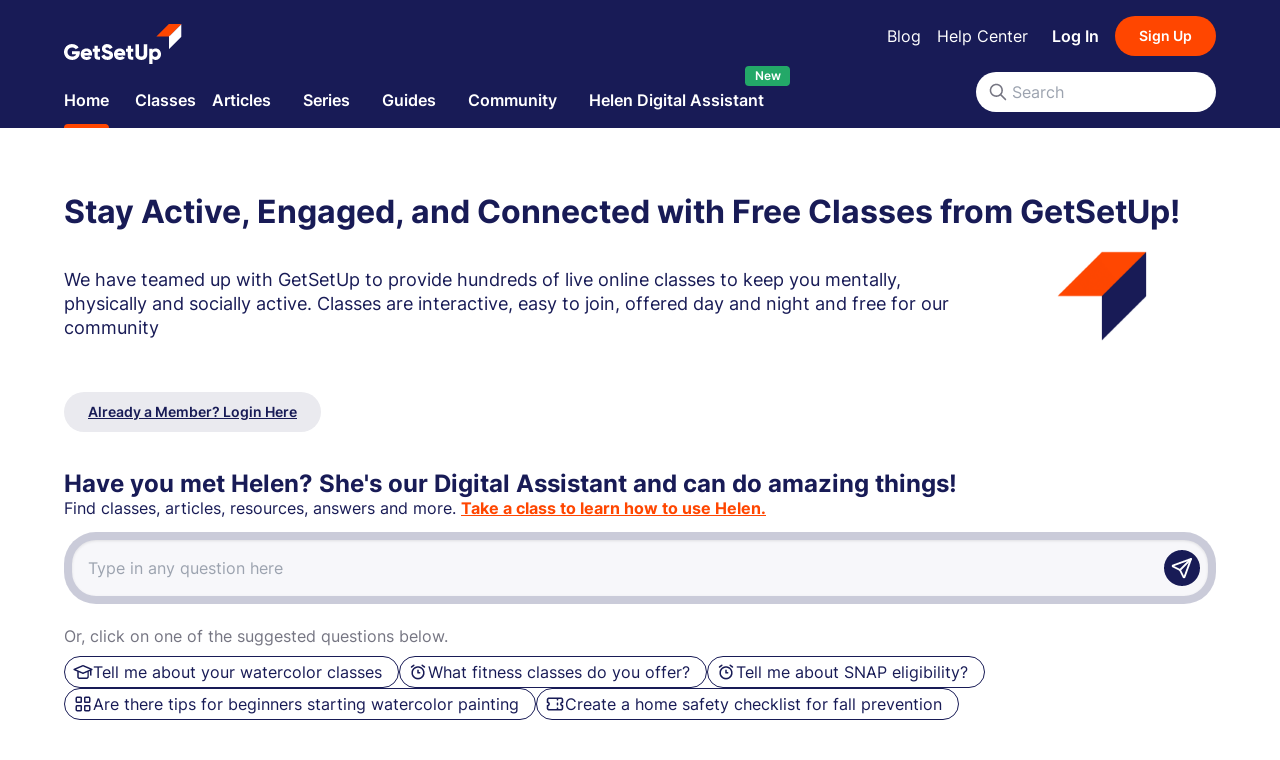

--- FILE ---
content_type: text/html; charset=utf-8
request_url: https://www.getsetup.io/partner/getsetup-free
body_size: 57363
content:
<!DOCTYPE html><html lang="en-US"><head><meta charSet="utf-8"/><meta name="viewport" content="width=device-width"/><meta name="next-head-count" content="2"/><link rel="preload" href="/_next/static/css/61e44f634fefb90e.css" as="style"/><link rel="stylesheet" href="/_next/static/css/61e44f634fefb90e.css" data-n-g=""/><link rel="preload" href="/_next/static/css/efe2e531309437f9.css" as="style"/><link rel="stylesheet" href="/_next/static/css/efe2e531309437f9.css" data-n-p=""/><link rel="preload" href="/_next/static/css/30b093f9dee9d700.css" as="style"/><link rel="stylesheet" href="/_next/static/css/30b093f9dee9d700.css" data-n-p=""/><noscript data-n-css=""></noscript><script defer="" nomodule="" src="/_next/static/chunks/polyfills-c67a75d1b6f99dc8.js"></script><script src="/_next/static/chunks/webpack-e76a2b1d9a17d648.js" defer=""></script><script src="/_next/static/chunks/framework-d583295f3144c491.js" defer=""></script><script src="/_next/static/chunks/main-721ac31623954739.js" defer=""></script><script src="/_next/static/chunks/pages/_app-488757386cdf21c4.js" defer=""></script><script src="/_next/static/chunks/29107295-0fafdf3e8927f62b.js" defer=""></script><script src="/_next/static/chunks/916-01da6547834c7c7f.js" defer=""></script><script src="/_next/static/chunks/4872-670816ea10ea6b3b.js" defer=""></script><script src="/_next/static/chunks/8764-bf74ce324097aa8e.js" defer=""></script><script src="/_next/static/chunks/8433-1aa4c43e04905e63.js" defer=""></script><script src="/_next/static/chunks/9238-fbdf5fadc8775f87.js" defer=""></script><script src="/_next/static/chunks/9879-07cad059b1c15d74.js" defer=""></script><script src="/_next/static/chunks/6824-50dd8cbc01ece9c7.js" defer=""></script><script src="/_next/static/chunks/pages/partner/%5Bslug%5D-19019c033ac6df22.js" defer=""></script><script src="/_next/static/RiPjwF5inqr_KMqirsAny/_buildManifest.js" defer=""></script><script src="/_next/static/RiPjwF5inqr_KMqirsAny/_ssgManifest.js" defer=""></script></head><body><div id="__next"></div><script id="__NEXT_DATA__" type="application/json">{"props":{"pageProps":{"_nextI18Next":{"initialI18nStore":{"en-US":{"badge":{"info":{"community":{"description":"In-person video sessions taught by volunteer instructors who are passionate about teaching.","title":"Community"},"video":{"description":"The option to join an in-person video session where you have the opportunity to ask questions directly to the Guide.","title":"Video"},"description":"Our standard sessions are led by our GetSetUp vetted instructors called \"Guides\" with a moderated chat for real-time Q\u0026A with our Teaching Assistants while you learn.","description2":"Learners can also participate in:","encore":{"description":"A re-airing of popular live sessions you might have missed, with a host available to answer your questions.","title":"Encore"},"title":"Types of Sessions"},"labels":{"classNotes":"Class Notes","community":"Community","encore":"Encore","onDemand":"On Demand"}},"common":{"allRightsReserved":"All rights reserved","authCTA":"Sign up / Login","timeOfDay":"Time of Day","by":"By","back":"Back","myPlans":"My Plans","myPartners":"My Partners","offers":"Offers","account":"Account","data":"Data","deleteAccount":"Delete Account","viewPlans":"View Plans","changedYourMind":"Changed your mind? Click here","communityPlan":"Community Plan","enjoyPlan":"Enjoy our range of FREE community classes.","error":"Error · GetSetUp","error404":"Page not found · GetSetUp","error404Description":"Sorry, this page has either moved or does not exist.","errorCode":"Error {{code}} · GetSetUp","errorInvestigating":"Our team is looking into the issue. Please check back later.","upgrade":"Upgrade","autoLogin":{"checking":"Validating your request","error":{"body":"An unexpected error has occurred. Please try again.","heading":"Sorry"},"expired":{"body":"Auto login links expire after 1 hour and can only be used once.","heading":"Auto login link expired"},"success":{"body":"while we redirect you...","heading":"Please wait"}},"backToTop":"Back to top","browse":"Browse","callUs":"Call us","classNotes":{"attendClasses":"Attend classes and your guide will send you class notes after each class.","caption":"After logging in, any classes you've attended can be found here.","ctaText":"Sign up / Log in","noNotes":"You don't have any class notes yet","prompt":"Sign up / log in to see your class notes.","viewNotes":"View Notes"},"cta":{"follow":"Follow","myList":"My List","needHelp":"Need Help? Call Us: {{phoneNumber}}","next":"Next","notInUs":"Not in the US?","previous":"Previous","share":"Share","signUpFree":"Sign Up For Free!","viewProfile":"View Profile"},"done":"Done","featuredIn":"As featured in","forms":{"email":"Email address","firstName":"First name","lastName":"Last name","zipCode":"Zip / Post code"},"helpMenu":{"bookClass":"Booking a class","cancelClass":"Cancelling a class","chat":"Chat with someone","createAccount":"Create an account","help":"help","title":"I need help with"},"learnMore":"Learn more","menu":{"about":"About Us","blog":"Blog","careers":"Careers","community":"Community","contact":"Contact Us","faq":"FAQs","help":"Help","host":"Host a Session","hostSession":"Host a Session","jobs":"Jobs","partnerWithUs":"Partner With Us","press":"Press","pricing":"Pricing","privacyPolicy":"Privacy Policy","services":"Services","shop":"The GetSetUp Shop","stories":"Stories","termsConditions":"Terms \u0026 Conditions"},"mySchedule":{"browseClasses":"Browse Classes","caption":"After logging in, any classes you book can be found here.","ctaText":"Sign Up / Log In","noGuideClasses":"This guide does not currently have any classes scheduled!'","noSessions":"You haven't booked any sessions yet.","noSessionsSubtitle":"Browse our catalogue of classes and book a session to see it saved right here for easy access.","prompt":"Sign up / log in to see your schedule","tabTitle":"My Schedule"},"myBookmarks":{"browseClasses":"Browse Classes","caption":"After logging in, any classes or articles you bookmark can be found here.","ctaText":"Sign Up / Log In","noBookmarks":"You don't have any bookmarks yet.","prompt":"Sign up / log in to see your bookmarks","tabTitle":"My Bookmarks"},"nav":{"calendar":"Calendar","categories":"Categories","classNotes":"My Class Notes","classes":"Classes","community":"Community","guides":"Guides","help":"Help Center","home":"Home","jobs":"Jobs","learn":"Learn","logIn":"Log In","logOut":"Log Out","menu":"Menu","mySchedule":"My Schedule","profile":"Profile","schedule":"Schedule","series":"Series","settings":"Settings","signUp":"Sign Up","stories":"Stories","medicare":"Medicare Hub","videos":"Videos","articles":"Articles","class":"Class","helen":"Helen Digital Assistant","reminders":"Reminders","myBookmarks":"My Bookmarks"},"newsletter":{"summary":"Get updates and exclusive invites to live classes and community events.","title":"Subscribe to our newsletter"},"okay":"Okay","reset":"Reset","search":{"Nselected":"{{countSelected}} selected","allCatNGuide":"All Categories \u0026 Guide","allCategories":"All categories","categories":"Categories","checking":"Checking","clearAll":"Clear all","date":"Date","displaySummary":"Showing {{limit}} of {{total}} results","filters":"Filters","guides":"Guides","prompt":"Start typing to view suggested classes","searchActiveText":"{{action}} for \"{{query}}\"","searchText":"Search","searchingText":"Searching","selectDate":"Select Date","showNResults":"Show {{totalResults}}+ results","today":"Today","viewAllAction":"View all {{totalItems}} results"},"searchPlaceholder":"Search","seriesFallbackMessage":"There are no active classes at the moment.","submit":"Submit","title":"GetSetUp","userStats":{"activeDays":"Active Days","classesBooked":"Classes Booked","wellnessMins":"Wellness Mins","wellnessMinutes":"Wellness Minutes"},"feedback":{"ask":{"label":"Give Feedback","subtitle":"It takes just 2 minutes, and we'd be really grateful.","title":"We'd love your feedback on this class"},"success":{"label":"Feedback Received!","subtitle":"It goes a long way in helping us improve GetSetUp.","title":"Thank you for your feedback"}},"beta":"Beta","new":"New","authDialog":{"title":"✨ Welcome to GetSetUp!","subtitle":"Join our friendly community to unlock special classes, 24/7 digital assistant, and fun activities designed just for you.","hint":"🧡 No pressure. Just possibilities.","orText":"Or sign in with:","buttons":{"labels":{"signIn":"Log In","signUp":"Create a Free Account"}}},"accessRestricted":{"title":"Authentication Required","subtitle":"To access this page, you must first log in through your subscribing library. Please visit your library’s website and follow its link to access GetSetUp.If you don’t know how to log in, please contact your library directly."}},"classes":{"addToCalendar":{"google":"Google Calendar","iCal":"iCal","outlook":"Outlook","title":" Pick a calendar of your choice","yahoo":"Yahoo Calendar"},"askMeAbout":"Ask me about","bookMultipleSessions":{"buttonText":"Book All Classes"},"bookMultipleSessionsSuccess":{"feature-1":"You'll receive an email confirming all the classes booked today.","feature-2":"On the day of the class, you will receive a 1 hour reminder.","feature-3":"You can always join the classes by coming to your \"My Schedule\" page on the day of the class.","subtitle":"You can find all of your bookings in","title":"We've reserved your spot!"},"bookingSuccess":{"addToCalendarLabel":"Add to Calendar","addToCalenderMessage":"Add this to your calendar or go to \"My Schedule\" to see all of your booked classes.","inviteFriendsLabel":"Invite Friends","inviteFriendsMessage":"As they say, experiences are best shared. Why not get a friend to join the class with you?","message":"has been booked successfully!","title":"Class Booked!"},"cancelClass":{"cancelLabel":"No, go back","message1":"Are you sure you want to cancel this class?","message2":"Clicking {{proceedLabel}} will remove the class from your schedule.","proceedLabel":"Yes, proceed","success":"Has been cancelled successfully.","title":"Cancel Class"},"class":"Class","classCovers":"What we will cover","classDetailsCta":{"bookCta":"Book Class For Free","cancelCta":"Cancel Class","enterCta":"Enter Class","nextsession":"Next session starts in {{startTime}}","viewAllCta":"view all sessions"},"comments":"Comments","howItWorks":"How it works","idealFor":"Ideal for","instructor":"Instructor","inviteFriends":{"message":"Refer your friends to GetSetUp. Thanks to you, they can GetSetUp too.","shareClass":"Share this class:","title":"Tell a Friend"},"live":"LIVE","onNow":"ON NOW","reviews":"Reviews","slotCard":{"book":"Book","booked":"Booked","booking":"Booking","bookingFailed":"Try again","cancel":"Cancel","cancelFailed":"Try Again","cancelling":"Cancelling","enter":"Enter","myList":"My List","remindMe":"Remind Me","seatLeft":"{{seatLeft}} Seats Left","watchNow":"Watch Now"},"upcomingSessions":{"browseClasses":"Browse Classes","noUpcomingSessions":"We currently have no upcoming sessions for this class.","upcomingSessions":"Upcoming sessions","upperFree":"FREE"},"viewClassPolicy":"View class policy","views":"Views"},"partner":{"authModal":{"ariaLabel":{"init":"Welcome!","success":"Congrats!"}},"entitlements":{"accessGranted":"You have access to this class session.","annualPlan":"Annual Plan","complimentary":"Complimentary","courtesyOf":"Access GetSetUp courtesy of our partner","dailyPlan":"Daily Plan","expires":"Expires","expiryDate":"Expires {{validity}}","fallbackDescription":"Access to the entire GetSetUp offering. Join in without limitation.","fullCatalogue":"Enjoy our full catalogue of classes billed","guidePass":"Guide Pass","manage":"Manage","manageSubscription":"Manage your subscription","monthlyPlan":"Monthly Plan","plan":"Plan","sponsoredBy":"Sponsored by","staffPass":"Staff Pass","trialProductDescription":"30 days access to the entire GetSetUp offering. Join in the fun without limitation.","trialProductTitle":"Trial Product","upgrade":"Upgrade","upgradeMembership":"Upgrade your membership","weeklyPlan":"Weekly Plan"},"thankyouContent":{"congratulations":"Congratulations, {{firstName}}!","needHelp":"Need help? Call us:","text":"As a {{memberName}} member, you now have access to unlimited GetSetUp classes and special events at no additional cost."},"welcomeContent":{"thankyouNote":"Thanks for joining us from {{partnerName}}","welcomeNote":"Welcome to GetSetUp"}},"series":{"buttonText":"View Classes","classes":"classes"}}},"initialLocale":"en-US","ns":["badge","common","classes","partner","series"],"userConfig":{"i18n":{"defaultLocale":"en-US","locales":["en-US"],"localeDetection":false},"localeExtension":"json5","localePath":"/opt/app/public/locales","reloadOnPrerender":false,"default":{"i18n":{"defaultLocale":"en-US","locales":["en-US"],"localeDetection":false},"localeExtension":"json5","localePath":"/opt/app/public/locales","reloadOnPrerender":false}}},"slug":"getsetup-free","joinModalParams":null,"partnerAuthURL":null,"urqlState":{"3630383937":{"data":"{\"currentUser\":{\"authenticatedUser\":null,\"__typename\":\"CurrentUser\"},\"page\":{\"title\":\"GetSetUp Free · GetSetUp\",\"id\":\"partner\",\"metaInfo\":{\"__typename\":\"MetaInfo\",\"title\":\"GetSetUp Free · GetSetUp\",\"description\":\"GetSetUp offers an online platform and community that helps older adults enjoy more fulfilling, independent and socially connected lives through learning.\",\"image\":\"https://gsuimages.com/social/v2/default.png?width=1200\",\"url\":\"https://www.getsetup.io/\"},\"onLoadAction\":null,\"sections\":[{\"__typename\":\"PartnerInfoPageSection\",\"id\":\"section:partner-info\",\"subtitle\":null,\"title\":\"Partner Info\",\"content\":{\"id\":\"03vrnvAIa\",\"name\":\"GetSetUp Free\",\"slug\":\"getsetup-free\",\"title\":\"\u003cp\u003e\u003cstrong\u003eWelcome to GetSetUp Free!\u003c/strong\u003e You now have complimentary access to select classes taught by older adults, for older adults. Explore new skills, stay active, and join a vibrant community—all at no cost to you.\u003c/p\u003e\u003cp\u003eTo access a larger library of classes, you'll need to be connected through one of our partner organizations.\u003c/p\u003e\",\"description\":\"\u003cp\u003e\u003cstrong\u003eWelcome to GetSetUp Free!\u003c/strong\u003e You now have complimentary access to select classes taught by older adults, for older adults. Explore new skills, stay active, and join a vibrant community—all at no cost to you.\u003c/p\u003e\u003cp\u003eTo access a larger library of classes, you'll need to be connected through one of our partner organizations.\u003c/p\u003e\",\"logo\":\"https://partner-assets.getsetup.io/partners/01KB0JFV28YQ1T0JV6X03VTWSJ-Logos%20%287%29.png?v=1764177715000\",\"showVideo\":false,\"helenEnabled\":true,\"code\":\"Base\",\"couponCode\":null,\"userStats\":null,\"video\":{\"srcUrl\":\"https://ddq2bomue87t4.cloudfront.net/videos/USA_Guide_Welcome_Video.mp4\",\"posterUrl\":null,\"__typename\":\"PartnerInfoContentVideo\"},\"primaryAction\":{\"url\":\"https://www.getsetup.io/schedule/browse\",\"label\":\"Explore classes\",\"__typename\":\"PartnerInfoPrimaryAction\"},\"navigationActions\":[{\"label\":\"Already a Member? Login Here\",\"url\":\"https://www.getsetup.io/auth?returnTo=https%3A%2F%2Fwww.getsetup.io%2Fpartner%2Fgetsetup-free\",\"__typename\":\"PartnerInfoNavigationAction\"}],\"__typename\":\"PartnerInfoContent\"}},{\"__typename\":\"HelenSearchSection\",\"id\":\"section:helen-search\",\"subtitle\":null,\"title\":null},{\"__typename\":\"FeaturedItemsSection\",\"id\":\"section:featured-items\",\"subtitle\":null,\"title\":\"Featured\",\"items\":[{\"sessionId\":\"session:class:r8XJOqoV:1770051600:QSoF\",\"id\":\"SessionCard:session:class:r8XJOqoV:1770051600:QSoF\",\"classId\":\"class:r8XJOqoV\",\"title\":\"Design Beautiful Watercolor Bookmarks for Valentine’s Day\",\"imageUrl\":\"https://gsuimages.com/v2/class/images/01JF8YKYE74CH3AHRZA8TH2ER9-Design%20Beautiful%20Watercolor%20Bookmarks%20for%20Valentine%E2%80%99s%20Day.png?w=320\u0026v=1757596502562\",\"sponsor\":null,\"accessDisplay\":{\"__typename\":\"UnLockedAccessDisplay\"},\"rating\":null,\"start\":\"2026-02-02T17:00:00.000Z\",\"end\":\"2026-02-02T17:55:30.000Z\",\"durationInMinutes\":55,\"guideByline\":\"By Deana Neibert\",\"guideAvatarUrl\":\"https://gsuimages.com/guides/cards/fb9fab04-fe6f-4df9-a445-a10ea27752d7..jpg?w=640\u0026v=1673617307000\",\"metaInfo\":{\"jsonLd\":{\"__typename\":\"SessionSchema\",\"context\":\"https://www.schema.org\",\"type\":\"Event\",\"name\":\"Design Beautiful Watercolor Bookmarks for Valentine’s Day\",\"description\":\"Join us for a fun and relaxing watercolor class where you'll create beautiful Valentine’s Day bookmarks! Using watercolor techniques, we'll paint colorful hearts, love-themed designs, and add special touches to make each bookmark unique. Perfect for gifting...\",\"url\":\"https://lobby.www.getsetup.io/session/session:class:r8XJOqoV:1770051600:QSoF\",\"image\":\"https://gsuimages.com/v2/class/images/01JF8YKYE74CH3AHRZA8TH2ER9-Design%20Beautiful%20Watercolor%20Bookmarks%20for%20Valentine%E2%80%99s%20Day.png?w=320\u0026v=1757596502562\",\"startDate\":\"2026-02-02T17:00:00.000Z\",\"eventAttendanceMode\":\"https://schema.org/OnlineEventAttendanceMode\",\"location\":{\"type\":\"VirtualLocation\",\"url\":\"https://lobby.www.getsetup.io/session/session:class:r8XJOqoV:1770051600:QSoF\",\"__typename\":\"LocationBase\"}},\"__typename\":\"SessionMetaInfo\"},\"navigationAction\":{\"__typename\":\"NavigateToClassDetailAction\",\"url\":\"https://www.getsetup.io/classes/design-beautiful-watercolor-bookmarks-for-valentines-day/class:r8XJOqoV\",\"classId\":\"class:r8XJOqoV\"},\"primaryAction\":{\"label\":\"Book\",\"__typename\":\"MustAuthenticateUserCardAction\",\"url\":\"https://www.getsetup.io/auth?returnTo=https%3A%2F%2Fwww.getsetup.io%2Fclasses%2Fdesign-beautiful-watercolor-bookmarks-for-valentines-day%2Fclass%3Ar8XJOqoV\"},\"secondaryAction\":null,\"navigateToGuideAction\":{\"__typename\":\"NavigateToGuideAction\",\"url\":\"https://www.getsetup.io/guides/deana-neibert\"},\"navigateToAttendedSessionDetailAction\":{\"__typename\":\"NavigateToAttendedSessionDetailAction\",\"url\":\"https://www.getsetup.io/notes/session:class:r8XJOqoV:1770051600:QSoF\"},\"isCommunityLedClass\":false,\"isEncore\":false,\"classIsNew\":false,\"livenessType\":\"VOD\",\"bookmarked\":false,\"__typename\":\"SessionCard\"},{\"sessionId\":\"session:class:FcknNbRe:1770224400:y3xG\",\"id\":\"SessionCard:session:class:FcknNbRe:1770224400:y3xG\",\"classId\":\"class:FcknNbRe\",\"title\":\"Valentine’s Sweet Treats Made Simple\",\"imageUrl\":\"https://gsuimages.com/v2/class/images/01JF8TW8G0R43DF7KHE8JTJ8FR-Valentine%27s%20Sweet%20treats.png?w=320\u0026v=1757596500168\",\"sponsor\":null,\"accessDisplay\":{\"__typename\":\"UnLockedAccessDisplay\"},\"rating\":null,\"start\":\"2026-02-04T17:00:00.000Z\",\"end\":\"2026-02-04T18:00:00.000Z\",\"durationInMinutes\":60,\"guideByline\":\"By Vanessa LaBranche\",\"guideAvatarUrl\":\"https://gsuimages.com/v2/guide/images/01HGXR03RYC4GJJKPYE0GNCSGZ-Vanessahorizontalhead.JPG?w=640\u0026v=1701805307367\",\"metaInfo\":{\"jsonLd\":{\"__typename\":\"SessionSchema\",\"context\":\"https://www.schema.org\",\"type\":\"Event\",\"name\":\"Valentine’s Sweet Treats Made Simple\",\"description\":\"Treat yourself and your loved ones this Valentine’s Day with simple, delicious homemade desserts! In this demonstration, learn how to make Brigadeiros—a luscious Brazilian dessert rolled in nuts, pistachios, and sprinkles. Perfect for sharing or gifting,...\",\"url\":\"https://lobby.www.getsetup.io/session/session:class:FcknNbRe:1770224400:y3xG\",\"image\":\"https://gsuimages.com/v2/class/images/01JF8TW8G0R43DF7KHE8JTJ8FR-Valentine%27s%20Sweet%20treats.png?w=320\u0026v=1757596500168\",\"startDate\":\"2026-02-04T17:00:00.000Z\",\"eventAttendanceMode\":\"https://schema.org/OnlineEventAttendanceMode\",\"location\":{\"type\":\"VirtualLocation\",\"url\":\"https://lobby.www.getsetup.io/session/session:class:FcknNbRe:1770224400:y3xG\",\"__typename\":\"LocationBase\"}},\"__typename\":\"SessionMetaInfo\"},\"navigationAction\":{\"__typename\":\"NavigateToClassDetailAction\",\"url\":\"https://www.getsetup.io/classes/valentines-sweet-treats-made-simple/class:FcknNbRe\",\"classId\":\"class:FcknNbRe\"},\"primaryAction\":{\"label\":\"Book\",\"__typename\":\"MustAuthenticateUserCardAction\",\"url\":\"https://www.getsetup.io/auth?returnTo=https%3A%2F%2Fwww.getsetup.io%2Fclasses%2Fvalentines-sweet-treats-made-simple%2Fclass%3AFcknNbRe\"},\"secondaryAction\":null,\"navigateToGuideAction\":{\"__typename\":\"NavigateToGuideAction\",\"url\":\"https://www.getsetup.io/guides/vanessa-labranche\"},\"navigateToAttendedSessionDetailAction\":{\"__typename\":\"NavigateToAttendedSessionDetailAction\",\"url\":\"https://www.getsetup.io/notes/session:class:FcknNbRe:1770224400:y3xG\"},\"isCommunityLedClass\":false,\"isEncore\":false,\"classIsNew\":false,\"livenessType\":\"Live\",\"bookmarked\":false,\"__typename\":\"SessionCard\"},{\"sessionId\":\"session:class:AWvdbeed:1770667200:RQAj\",\"id\":\"SessionCard:session:class:AWvdbeed:1770667200:RQAj\",\"classId\":\"class:AWvdbeed\",\"title\":\"Create a Valentine's Day Charcuterie Board (20-min class)\",\"imageUrl\":\"https://gsuimages.com/v2/class/images/01KD70MVKPWMG07B0R3SBK23F8-Create%20a%20Valentine%27s%20Day%20Charcuterie%20Board%20%2820-min%20class%29.png?w=320\u0026v=1768603368215\",\"sponsor\":null,\"accessDisplay\":{\"__typename\":\"UnLockedAccessDisplay\"},\"rating\":null,\"start\":\"2026-02-09T20:00:00.000Z\",\"end\":\"2026-02-09T20:20:00.000Z\",\"durationInMinutes\":20,\"guideByline\":\"By Vanessa LaBranche\",\"guideAvatarUrl\":\"https://gsuimages.com/v2/guide/images/01HGXR03RYC4GJJKPYE0GNCSGZ-Vanessahorizontalhead.JPG?w=640\u0026v=1701805307367\",\"metaInfo\":{\"jsonLd\":{\"__typename\":\"SessionSchema\",\"context\":\"https://www.schema.org\",\"type\":\"Event\",\"name\":\"Create a Valentine's Day Charcuterie Board (20-min class)\",\"description\":\"Celebrate Valentine’s Day with a festive charcuterie board that’s as fun to make as it is to share! In this fun class, you'll learn how to put together a sweet and savory spread using easy-to-find ingredients. We’ll also do a quick demo of fun techniques...\",\"url\":\"https://lobby.www.getsetup.io/session/session:class:AWvdbeed:1770667200:RQAj\",\"image\":\"https://gsuimages.com/v2/class/images/01KD70MVKPWMG07B0R3SBK23F8-Create%20a%20Valentine%27s%20Day%20Charcuterie%20Board%20%2820-min%20class%29.png?w=320\u0026v=1768603368215\",\"startDate\":\"2026-02-09T20:00:00.000Z\",\"eventAttendanceMode\":\"https://schema.org/OnlineEventAttendanceMode\",\"location\":{\"type\":\"VirtualLocation\",\"url\":\"https://lobby.www.getsetup.io/session/session:class:AWvdbeed:1770667200:RQAj\",\"__typename\":\"LocationBase\"}},\"__typename\":\"SessionMetaInfo\"},\"navigationAction\":{\"__typename\":\"NavigateToClassDetailAction\",\"url\":\"https://www.getsetup.io/classes/create-a-valentines-day-charcuterie-board-20-min-class/class:AWvdbeed\",\"classId\":\"class:AWvdbeed\"},\"primaryAction\":{\"label\":\"Book\",\"__typename\":\"MustAuthenticateUserCardAction\",\"url\":\"https://www.getsetup.io/auth?returnTo=https%3A%2F%2Fwww.getsetup.io%2Fclasses%2Fcreate-a-valentines-day-charcuterie-board-20-min-class%2Fclass%3AAWvdbeed\"},\"secondaryAction\":null,\"navigateToGuideAction\":{\"__typename\":\"NavigateToGuideAction\",\"url\":\"https://www.getsetup.io/guides/vanessa-labranche\"},\"navigateToAttendedSessionDetailAction\":{\"__typename\":\"NavigateToAttendedSessionDetailAction\",\"url\":\"https://www.getsetup.io/notes/session:class:AWvdbeed:1770667200:RQAj\"},\"isCommunityLedClass\":false,\"isEncore\":false,\"classIsNew\":false,\"livenessType\":\"Live\",\"bookmarked\":false,\"__typename\":\"SessionCard\"},{\"sessionId\":\"session:class:alqMnTHg:1770746400:ptE8\",\"id\":\"SessionCard:session:class:alqMnTHg:1770746400:ptE8\",\"classId\":\"class:alqMnTHg\",\"title\":\"Make a Sweet Valentine Craft for Decor or a Loved One\",\"imageUrl\":\"https://gsuimages.com/v2/class/images/01KFE7RVWXRQCKXARV4Q372YTK-Make%20a%20Sweet%20Valentine%20Craft%20for%20Decor%20or%20a%20Loved%20One%20%281%29.png?w=320\u0026v=1768930705069\",\"sponsor\":null,\"accessDisplay\":{\"__typename\":\"UnLockedAccessDisplay\"},\"rating\":null,\"start\":\"2026-02-10T18:00:00.000Z\",\"end\":\"2026-02-10T19:00:00.000Z\",\"durationInMinutes\":60,\"guideByline\":\"By Deana Neibert\",\"guideAvatarUrl\":\"https://gsuimages.com/guides/cards/fb9fab04-fe6f-4df9-a445-a10ea27752d7..jpg?w=640\u0026v=1673617307000\",\"metaInfo\":{\"jsonLd\":{\"__typename\":\"SessionSchema\",\"context\":\"https://www.schema.org\",\"type\":\"Event\",\"name\":\"Make a Sweet Valentine Craft for Decor or a Loved One\",\"description\":\"Celebrate love with a cheerful Valentine’s Day craft made from simple, everyday materials. In this fun and easy class, you’ll create a handmade piece that’s perfect for decorating your home or giving to someone special. No crafting experience needed—just...\",\"url\":\"https://lobby.www.getsetup.io/session/session:class:alqMnTHg:1770746400:ptE8\",\"image\":\"https://gsuimages.com/v2/class/images/01KFE7RVWXRQCKXARV4Q372YTK-Make%20a%20Sweet%20Valentine%20Craft%20for%20Decor%20or%20a%20Loved%20One%20%281%29.png?w=320\u0026v=1768930705069\",\"startDate\":\"2026-02-10T18:00:00.000Z\",\"eventAttendanceMode\":\"https://schema.org/OnlineEventAttendanceMode\",\"location\":{\"type\":\"VirtualLocation\",\"url\":\"https://lobby.www.getsetup.io/session/session:class:alqMnTHg:1770746400:ptE8\",\"__typename\":\"LocationBase\"}},\"__typename\":\"SessionMetaInfo\"},\"navigationAction\":{\"__typename\":\"NavigateToClassDetailAction\",\"url\":\"https://www.getsetup.io/classes/make-a-sweet-valentine-craft-for-decor-or-a-loved-one/class:alqMnTHg\",\"classId\":\"class:alqMnTHg\"},\"primaryAction\":{\"label\":\"Book\",\"__typename\":\"MustAuthenticateUserCardAction\",\"url\":\"https://www.getsetup.io/auth?returnTo=https%3A%2F%2Fwww.getsetup.io%2Fclasses%2Fmake-a-sweet-valentine-craft-for-decor-or-a-loved-one%2Fclass%3AalqMnTHg\"},\"secondaryAction\":null,\"navigateToGuideAction\":{\"__typename\":\"NavigateToGuideAction\",\"url\":\"https://www.getsetup.io/guides/deana-neibert\"},\"navigateToAttendedSessionDetailAction\":{\"__typename\":\"NavigateToAttendedSessionDetailAction\",\"url\":\"https://www.getsetup.io/notes/session:class:alqMnTHg:1770746400:ptE8\"},\"isCommunityLedClass\":false,\"isEncore\":false,\"classIsNew\":true,\"livenessType\":\"Live\",\"bookmarked\":false,\"__typename\":\"SessionCard\"},{\"sessionId\":\"session:class:xVnMCdNQ:1770753600:JLXY\",\"id\":\"SessionCard:session:class:xVnMCdNQ:1770753600:JLXY\",\"classId\":\"class:xVnMCdNQ\",\"title\":\"Handmade with Love: DIY Valentine's Day Cards\",\"imageUrl\":\"https://gsuimages.com/v2/class/images/01HMSH38H4DNA3EE1AHTHS43QF-Handmade%20with%20Love%20DIY%20Valentine%27s%20Day%20Cards.png?w=320\u0026v=1757596500618\",\"sponsor\":null,\"accessDisplay\":{\"__typename\":\"UnLockedAccessDisplay\"},\"rating\":null,\"start\":\"2026-02-10T20:00:00.000Z\",\"end\":\"2026-02-10T21:00:00.000Z\",\"durationInMinutes\":60,\"guideByline\":\"By Deana Neibert\",\"guideAvatarUrl\":\"https://gsuimages.com/guides/cards/fb9fab04-fe6f-4df9-a445-a10ea27752d7..jpg?w=640\u0026v=1673617307000\",\"metaInfo\":{\"jsonLd\":{\"__typename\":\"SessionSchema\",\"context\":\"https://www.schema.org\",\"type\":\"Event\",\"name\":\"Handmade with Love: DIY Valentine's Day Cards\",\"description\":\"Join this class and embrace the art of crafting! In this class, we will learn basic card making techniques, explore creative design elements, and craft personalized messages to create unique cards for friends and family. Whether you're a novice or seasoned...\",\"url\":\"https://lobby.www.getsetup.io/session/session:class:xVnMCdNQ:1770753600:JLXY\",\"image\":\"https://gsuimages.com/v2/class/images/01HMSH38H4DNA3EE1AHTHS43QF-Handmade%20with%20Love%20DIY%20Valentine%27s%20Day%20Cards.png?w=320\u0026v=1757596500618\",\"startDate\":\"2026-02-10T20:00:00.000Z\",\"eventAttendanceMode\":\"https://schema.org/OnlineEventAttendanceMode\",\"location\":{\"type\":\"VirtualLocation\",\"url\":\"https://lobby.www.getsetup.io/session/session:class:xVnMCdNQ:1770753600:JLXY\",\"__typename\":\"LocationBase\"}},\"__typename\":\"SessionMetaInfo\"},\"navigationAction\":{\"__typename\":\"NavigateToClassDetailAction\",\"url\":\"https://www.getsetup.io/classes/handmade-with-love-diy-valentines-day-cards/class:xVnMCdNQ\",\"classId\":\"class:xVnMCdNQ\"},\"primaryAction\":{\"label\":\"Book\",\"__typename\":\"MustAuthenticateUserCardAction\",\"url\":\"https://www.getsetup.io/auth?returnTo=https%3A%2F%2Fwww.getsetup.io%2Fclasses%2Fhandmade-with-love-diy-valentines-day-cards%2Fclass%3AxVnMCdNQ\"},\"secondaryAction\":null,\"navigateToGuideAction\":{\"__typename\":\"NavigateToGuideAction\",\"url\":\"https://www.getsetup.io/guides/deana-neibert\"},\"navigateToAttendedSessionDetailAction\":{\"__typename\":\"NavigateToAttendedSessionDetailAction\",\"url\":\"https://www.getsetup.io/notes/session:class:xVnMCdNQ:1770753600:JLXY\"},\"isCommunityLedClass\":false,\"isEncore\":false,\"classIsNew\":false,\"livenessType\":\"Live\",\"bookmarked\":false,\"__typename\":\"SessionCard\"}]},{\"__typename\":\"LiveAndUpcomingClassesPageSection\",\"id\":\"section:live-upcoming-classes\",\"subtitle\":null,\"title\":\"Live and Starting Soon\",\"items\":[{\"sessionId\":\"session:Da1p7CGLt:1769954400:vzFd\",\"id\":\"SessionCard:session:Da1p7CGLt:1769954400:vzFd\",\"classId\":\"Da1p7CGLt\",\"title\":\"Outlook Email Basics\",\"imageUrl\":\"https://gsuimages.com/classes/Da1p7CGLt.png?w=320\u0026v=1757596500168\",\"sponsor\":null,\"accessDisplay\":{\"__typename\":\"UnLockedAccessDisplay\"},\"rating\":null,\"start\":\"2026-02-01T14:00:00.000Z\",\"end\":\"2026-02-01T14:19:00.000Z\",\"durationInMinutes\":19,\"guideByline\":\"By Marjorie Tucker\",\"guideAvatarUrl\":\"https://gsuimages.com/v2/guide/images/01H2BNWXQ9Q9GFJ3PT338HYYWY-Picture1%20-%20Marjorie%20Tucker.png?w=640\u0026v=1686166749564\",\"metaInfo\":{\"jsonLd\":{\"__typename\":\"SessionSchema\",\"context\":\"https://www.schema.org\",\"type\":\"Event\",\"name\":\"Outlook Email Basics\",\"description\":\"Learn how to use Microsoft Outlook email to compose and send your emails and organize your Outlook email inbox effectively.\",\"url\":\"https://lobby.www.getsetup.io/session/session:Da1p7CGLt:1769954400:vzFd\",\"image\":\"https://gsuimages.com/classes/Da1p7CGLt.png?w=320\u0026v=1757596500168\",\"startDate\":\"2026-02-01T14:00:00.000Z\",\"eventAttendanceMode\":\"https://schema.org/OnlineEventAttendanceMode\",\"location\":{\"type\":\"VirtualLocation\",\"url\":\"https://lobby.www.getsetup.io/session/session:Da1p7CGLt:1769954400:vzFd\",\"__typename\":\"LocationBase\"}},\"__typename\":\"SessionMetaInfo\"},\"navigationAction\":{\"__typename\":\"NavigateToClassDetailAction\",\"url\":\"https://www.getsetup.io/classes/outlook-email-basics/Da1p7CGLt\",\"classId\":\"Da1p7CGLt\"},\"primaryAction\":{\"label\":\"Book\",\"__typename\":\"MustAuthenticateUserCardAction\",\"url\":\"https://www.getsetup.io/auth?returnTo=https%3A%2F%2Fwww.getsetup.io%2Fclasses%2Foutlook-email-basics%2FDa1p7CGLt\"},\"secondaryAction\":null,\"navigateToGuideAction\":{\"__typename\":\"NavigateToGuideAction\",\"url\":\"https://www.getsetup.io/guides/marjorie-tucker\"},\"navigateToAttendedSessionDetailAction\":{\"__typename\":\"NavigateToAttendedSessionDetailAction\",\"url\":\"https://www.getsetup.io/notes/session:Da1p7CGLt:1769954400:vzFd\"},\"isCommunityLedClass\":false,\"isEncore\":false,\"classIsNew\":false,\"livenessType\":\"VOD\",\"bookmarked\":false,\"__typename\":\"SessionCard\"},{\"sessionId\":\"session:QFAS7dgjJ:1769961600:C1Ua\",\"id\":\"SessionCard:session:QFAS7dgjJ:1769961600:C1Ua\",\"classId\":\"QFAS7dgjJ\",\"title\":\"Chromebook Basics\",\"imageUrl\":\"https://gsuimages.com/classes/QFAS7dgjJ.png?w=320\u0026v=1757596504285\",\"sponsor\":null,\"accessDisplay\":{\"__typename\":\"UnLockedAccessDisplay\"},\"rating\":null,\"start\":\"2026-02-01T16:00:00.000Z\",\"end\":\"2026-02-01T16:26:01.000Z\",\"durationInMinutes\":26,\"guideByline\":\"By Lee Weinberg\",\"guideAvatarUrl\":\"https://gsuimages.com/guides/cards/10eadeb9-a3ec-455c-a13b-12c98b74a98b..jpg?w=640\u0026v=1648145635000\",\"metaInfo\":{\"jsonLd\":{\"__typename\":\"SessionSchema\",\"context\":\"https://www.schema.org\",\"type\":\"Event\",\"name\":\"Chromebook Basics\",\"description\":\"In this course, we will explore some of the basic Chromebook features, settings, tips and tricks that will help you make the most of your Chromebook.\",\"url\":\"https://lobby.www.getsetup.io/session/session:QFAS7dgjJ:1769961600:C1Ua\",\"image\":\"https://gsuimages.com/classes/QFAS7dgjJ.png?w=320\u0026v=1757596504285\",\"startDate\":\"2026-02-01T16:00:00.000Z\",\"eventAttendanceMode\":\"https://schema.org/OnlineEventAttendanceMode\",\"location\":{\"type\":\"VirtualLocation\",\"url\":\"https://lobby.www.getsetup.io/session/session:QFAS7dgjJ:1769961600:C1Ua\",\"__typename\":\"LocationBase\"}},\"__typename\":\"SessionMetaInfo\"},\"navigationAction\":{\"__typename\":\"NavigateToClassDetailAction\",\"url\":\"https://www.getsetup.io/classes/chromebook-basics/QFAS7dgjJ\",\"classId\":\"QFAS7dgjJ\"},\"primaryAction\":{\"label\":\"Book\",\"__typename\":\"MustAuthenticateUserCardAction\",\"url\":\"https://www.getsetup.io/auth?returnTo=https%3A%2F%2Fwww.getsetup.io%2Fclasses%2Fchromebook-basics%2FQFAS7dgjJ\"},\"secondaryAction\":null,\"navigateToGuideAction\":{\"__typename\":\"NavigateToGuideAction\",\"url\":\"https://www.getsetup.io/guides/lee-weinberg\"},\"navigateToAttendedSessionDetailAction\":{\"__typename\":\"NavigateToAttendedSessionDetailAction\",\"url\":\"https://www.getsetup.io/notes/session:QFAS7dgjJ:1769961600:C1Ua\"},\"isCommunityLedClass\":false,\"isEncore\":false,\"classIsNew\":false,\"livenessType\":\"VOD\",\"bookmarked\":false,\"__typename\":\"SessionCard\"},{\"sessionId\":\"session:sVlmFDN4T:1769961600:Db4Z\",\"id\":\"SessionCard:session:sVlmFDN4T:1769961600:Db4Z\",\"classId\":\"sVlmFDN4T\",\"title\":\"Good Morning on GetSetUp\",\"imageUrl\":\"https://gsuimages.com/v2/class/images/01HSGSPZMFER831ZDNSDJQXVF2-Template%20%281%29.png?w=320\u0026v=1754671304395\",\"sponsor\":null,\"accessDisplay\":{\"__typename\":\"UnLockedAccessDisplay\"},\"rating\":null,\"start\":\"2026-02-01T16:00:00.000Z\",\"end\":\"2026-02-01T17:00:00.000Z\",\"durationInMinutes\":60,\"guideByline\":\"By Community Sessions\",\"guideAvatarUrl\":\"https://gsuimages.com/v2/guide/images/01K8KC5VJ4PGWVRE9E1A5MCP3S-Logos%20%285%29.png?w=640\u0026v=1761586904141\",\"metaInfo\":{\"jsonLd\":{\"__typename\":\"SessionSchema\",\"context\":\"https://www.schema.org\",\"type\":\"Event\",\"name\":\"Good Morning on GetSetUp\",\"description\":\"In this daily chat, we'll get ready for our day by listening to a special song, then by everyone sharing their latest activities. We'll also review the day's GetSetUp calendar for interesting classes/interest groups that you may want to join. Most importantly,...\",\"url\":\"https://lobby.www.getsetup.io/session/session:sVlmFDN4T:1769961600:Db4Z\",\"image\":\"https://gsuimages.com/v2/class/images/01HSGSPZMFER831ZDNSDJQXVF2-Template%20%281%29.png?w=320\u0026v=1754671304395\",\"startDate\":\"2026-02-01T16:00:00.000Z\",\"eventAttendanceMode\":\"https://schema.org/OnlineEventAttendanceMode\",\"location\":{\"type\":\"VirtualLocation\",\"url\":\"https://lobby.www.getsetup.io/session/session:sVlmFDN4T:1769961600:Db4Z\",\"__typename\":\"LocationBase\"}},\"__typename\":\"SessionMetaInfo\"},\"navigationAction\":{\"__typename\":\"NavigateToClassDetailAction\",\"url\":\"https://www.getsetup.io/classes/good-morning-on-get-set-up/sVlmFDN4T\",\"classId\":\"sVlmFDN4T\"},\"primaryAction\":{\"label\":\"Book\",\"__typename\":\"MustAuthenticateUserCardAction\",\"url\":\"https://www.getsetup.io/auth?returnTo=https%3A%2F%2Fwww.getsetup.io%2Fclasses%2Fgood-morning-on-get-set-up%2FsVlmFDN4T\"},\"secondaryAction\":null,\"navigateToGuideAction\":{\"__typename\":\"NavigateToGuideAction\",\"url\":\"https://www.getsetup.io/guides/community-sessions\"},\"navigateToAttendedSessionDetailAction\":{\"__typename\":\"NavigateToAttendedSessionDetailAction\",\"url\":\"https://www.getsetup.io/notes/session:sVlmFDN4T:1769961600:Db4Z\"},\"isCommunityLedClass\":true,\"isEncore\":false,\"classIsNew\":false,\"livenessType\":\"Live\",\"bookmarked\":false,\"__typename\":\"SessionCard\"},{\"sessionId\":\"session:alS20cRx6:1769970600:a2Wb\",\"id\":\"SessionCard:session:alS20cRx6:1769970600:a2Wb\",\"classId\":\"alS20cRx6\",\"title\":\"Creative Sundays with Omi\",\"imageUrl\":\"https://gsuimages.com/v2/class/images/01HSGYZ54H2FVMDY12X0SMS9YH-Template%20%281%29.png?w=320\u0026v=1754596489813\",\"sponsor\":null,\"accessDisplay\":{\"__typename\":\"UnLockedAccessDisplay\"},\"rating\":null,\"start\":\"2026-02-01T18:30:00.000Z\",\"end\":\"2026-02-01T19:30:00.000Z\",\"durationInMinutes\":60,\"guideByline\":\"By Community Host\",\"guideAvatarUrl\":\"https://gsuimages.com/v2/guide/images/01K8KC4MBGAWRVD2JV0NCREVA3-Logos%20%285%29.png?w=640\u0026v=1761586865181\",\"metaInfo\":{\"jsonLd\":{\"__typename\":\"SessionSchema\",\"context\":\"https://www.schema.org\",\"type\":\"Event\",\"name\":\"Creative Sundays with Omi\",\"description\":\"Each Community Led Session is a creative journey of fun, easy and inspirational creativity. Join Omi as she demonstrates a variety of creative projects including jewelry making, collage, and decoupage to name a few. She'll show YOU how to get your creative...\",\"url\":\"https://lobby.www.getsetup.io/session/session:alS20cRx6:1769970600:a2Wb\",\"image\":\"https://gsuimages.com/v2/class/images/01HSGYZ54H2FVMDY12X0SMS9YH-Template%20%281%29.png?w=320\u0026v=1754596489813\",\"startDate\":\"2026-02-01T18:30:00.000Z\",\"eventAttendanceMode\":\"https://schema.org/OnlineEventAttendanceMode\",\"location\":{\"type\":\"VirtualLocation\",\"url\":\"https://lobby.www.getsetup.io/session/session:alS20cRx6:1769970600:a2Wb\",\"__typename\":\"LocationBase\"}},\"__typename\":\"SessionMetaInfo\"},\"navigationAction\":{\"__typename\":\"NavigateToClassDetailAction\",\"url\":\"https://www.getsetup.io/classes/creative-sundays-with-omi/alS20cRx6\",\"classId\":\"alS20cRx6\"},\"primaryAction\":{\"label\":\"Book\",\"__typename\":\"MustAuthenticateUserCardAction\",\"url\":\"https://www.getsetup.io/auth?returnTo=https%3A%2F%2Fwww.getsetup.io%2Fclasses%2Fcreative-sundays-with-omi%2FalS20cRx6\"},\"secondaryAction\":null,\"navigateToGuideAction\":{\"__typename\":\"NavigateToGuideAction\",\"url\":\"https://www.getsetup.io/guides/jack-murphy\"},\"navigateToAttendedSessionDetailAction\":{\"__typename\":\"NavigateToAttendedSessionDetailAction\",\"url\":\"https://www.getsetup.io/notes/session:alS20cRx6:1769970600:a2Wb\"},\"isCommunityLedClass\":true,\"isEncore\":false,\"classIsNew\":false,\"livenessType\":\"Live\",\"bookmarked\":false,\"__typename\":\"SessionCard\"},{\"sessionId\":\"session:class:Iebft1Aa:1769976000:vQks\",\"id\":\"SessionCard:session:class:Iebft1Aa:1769976000:vQks\",\"classId\":\"class:Iebft1Aa\",\"title\":\"Safe Facial Exfoliation Methods for Women Over 50 (20-min class)\",\"imageUrl\":\"https://gsuimages.com/v2/class/images/01HS1FDJJ41V69FD8VZ55S38A9-Safe%20Facial%20Exfoliation%20Methods%20for%20Women%20Over%2050%20%2820-min%20class%29.png?w=320\u0026v=1757596502240\",\"sponsor\":null,\"accessDisplay\":{\"__typename\":\"UnLockedAccessDisplay\"},\"rating\":null,\"start\":\"2026-02-01T20:00:00.000Z\",\"end\":\"2026-02-01T20:22:00.000Z\",\"durationInMinutes\":22,\"guideByline\":\"By Pilar Rodriguez\",\"guideAvatarUrl\":\"https://gsuimages.com/guides/cards/2ba0bc45-1b92-4d58-8f6f-eee6c1505860..jpg?w=640\u0026v=1690500424569\",\"metaInfo\":{\"jsonLd\":{\"__typename\":\"SessionSchema\",\"context\":\"https://www.schema.org\",\"type\":\"Event\",\"name\":\"Safe Facial Exfoliation Methods for Women Over 50 (20-min class)\",\"description\":\"Discover the secrets to maintaining a radiant complexion with safe facial exfoliation methods tailored for women over 50. Learn how to safely exfoliate your face at home, understanding the unique needs of mature skin. This class will empower you with...\",\"url\":\"https://lobby.www.getsetup.io/session/session:class:Iebft1Aa:1769976000:vQks\",\"image\":\"https://gsuimages.com/v2/class/images/01HS1FDJJ41V69FD8VZ55S38A9-Safe%20Facial%20Exfoliation%20Methods%20for%20Women%20Over%2050%20%2820-min%20class%29.png?w=320\u0026v=1757596502240\",\"startDate\":\"2026-02-01T20:00:00.000Z\",\"eventAttendanceMode\":\"https://schema.org/OnlineEventAttendanceMode\",\"location\":{\"type\":\"VirtualLocation\",\"url\":\"https://lobby.www.getsetup.io/session/session:class:Iebft1Aa:1769976000:vQks\",\"__typename\":\"LocationBase\"}},\"__typename\":\"SessionMetaInfo\"},\"navigationAction\":{\"__typename\":\"NavigateToClassDetailAction\",\"url\":\"https://www.getsetup.io/classes/safe-facial-exfoliation-methods-for-women-over-50-20-min-class/class:Iebft1Aa\",\"classId\":\"class:Iebft1Aa\"},\"primaryAction\":{\"label\":\"Book\",\"__typename\":\"MustAuthenticateUserCardAction\",\"url\":\"https://www.getsetup.io/auth?returnTo=https%3A%2F%2Fwww.getsetup.io%2Fclasses%2Fsafe-facial-exfoliation-methods-for-women-over-50-20-min-class%2Fclass%3AIebft1Aa\"},\"secondaryAction\":null,\"navigateToGuideAction\":{\"__typename\":\"NavigateToGuideAction\",\"url\":\"https://www.getsetup.io/guides/pilar-rodriguez\"},\"navigateToAttendedSessionDetailAction\":{\"__typename\":\"NavigateToAttendedSessionDetailAction\",\"url\":\"https://www.getsetup.io/notes/session:class:Iebft1Aa:1769976000:vQks\"},\"isCommunityLedClass\":false,\"isEncore\":false,\"classIsNew\":false,\"livenessType\":\"VOD\",\"bookmarked\":false,\"__typename\":\"SessionCard\"},{\"sessionId\":\"session:class:8Vm2Woxu:1769979600:bZOz\",\"id\":\"SessionCard:session:class:8Vm2Woxu:1769979600:bZOz\",\"classId\":\"class:8Vm2Woxu\",\"title\":\"Explore Arizona’s Wonders: Grand Canyon \u0026 Horseshoe Bend (20-min class)\",\"imageUrl\":\"https://gsuimages.com/v2/class/images/01JF8Z2DXPY5VAFHRXRGKXEBVQ-Explore%20Arizona%E2%80%99s%20Wonders%20Antelope%20Canyon%20%2820-min%20class%29.png?w=320\u0026v=1757596500537\",\"sponsor\":null,\"accessDisplay\":{\"__typename\":\"UnLockedAccessDisplay\"},\"rating\":null,\"start\":\"2026-02-01T21:00:00.000Z\",\"end\":\"2026-02-01T21:20:00.000Z\",\"durationInMinutes\":20,\"guideByline\":\"By Jacquelyn Taylor\",\"guideAvatarUrl\":\"https://gsuimages.com/v2/guide/images/01H2BNXWQG0TYVPD7CYVZ4903T-vcu%20-%20Jacquelyn%20Taylor.jpg?w=640\u0026v=1690572092920\",\"metaInfo\":{\"jsonLd\":{\"__typename\":\"SessionSchema\",\"context\":\"https://www.schema.org\",\"type\":\"Event\",\"name\":\"Explore Arizona’s Wonders: Grand Canyon \u0026 Horseshoe Bend (20-min class)\",\"description\":\"Explore the majestic beauty of two of Arizona’s most awe-inspiring destinations! Discover the grandeur of the Grand Canyon, including its best viewpoints and travel tips, and marvel at the breathtaking curves of Horseshoe Bend. Learn photography techniques...\",\"url\":\"https://lobby.www.getsetup.io/session/session:class:8Vm2Woxu:1769979600:bZOz\",\"image\":\"https://gsuimages.com/v2/class/images/01JF8Z2DXPY5VAFHRXRGKXEBVQ-Explore%20Arizona%E2%80%99s%20Wonders%20Antelope%20Canyon%20%2820-min%20class%29.png?w=320\u0026v=1757596500537\",\"startDate\":\"2026-02-01T21:00:00.000Z\",\"eventAttendanceMode\":\"https://schema.org/OnlineEventAttendanceMode\",\"location\":{\"type\":\"VirtualLocation\",\"url\":\"https://lobby.www.getsetup.io/session/session:class:8Vm2Woxu:1769979600:bZOz\",\"__typename\":\"LocationBase\"}},\"__typename\":\"SessionMetaInfo\"},\"navigationAction\":{\"__typename\":\"NavigateToClassDetailAction\",\"url\":\"https://www.getsetup.io/classes/explore-arizonas-wonders-grand-canyon--horseshoe-bend-20-min-class/class:8Vm2Woxu\",\"classId\":\"class:8Vm2Woxu\"},\"primaryAction\":{\"label\":\"Book\",\"__typename\":\"MustAuthenticateUserCardAction\",\"url\":\"https://www.getsetup.io/auth?returnTo=https%3A%2F%2Fwww.getsetup.io%2Fclasses%2Fexplore-arizonas-wonders-grand-canyon--horseshoe-bend-20-min-class%2Fclass%3A8Vm2Woxu\"},\"secondaryAction\":null,\"navigateToGuideAction\":{\"__typename\":\"NavigateToGuideAction\",\"url\":\"https://www.getsetup.io/guides/jacquelyn-taylor\"},\"navigateToAttendedSessionDetailAction\":{\"__typename\":\"NavigateToAttendedSessionDetailAction\",\"url\":\"https://www.getsetup.io/notes/session:class:8Vm2Woxu:1769979600:bZOz\"},\"isCommunityLedClass\":false,\"isEncore\":false,\"classIsNew\":false,\"livenessType\":\"VOD\",\"bookmarked\":false,\"__typename\":\"SessionCard\"},{\"sessionId\":\"session:class:SkBjoa87:1769983200:re9d\",\"id\":\"SessionCard:session:class:SkBjoa87:1769983200:re9d\",\"classId\":\"class:SkBjoa87\",\"title\":\"31 Days of Fitness\",\"imageUrl\":\"https://gsuimages.com/v2/class/images/01HSGY7DX99HAGBE6FXSYZXW1Y-Template%20%281%29.png?w=320\u0026v=1754671505530\",\"sponsor\":null,\"accessDisplay\":{\"__typename\":\"UnLockedAccessDisplay\"},\"rating\":null,\"start\":\"2026-02-01T22:00:00.000Z\",\"end\":\"2026-02-01T23:00:00.000Z\",\"durationInMinutes\":60,\"guideByline\":\"By Community Session\",\"guideAvatarUrl\":\"https://gsuimages.com/v2/guide/images/01K8KC666WHB0AGAEMHS5FTZPY-Logos%20%285%29.png?w=640\u0026v=1761586915679\",\"metaInfo\":{\"jsonLd\":{\"__typename\":\"SessionSchema\",\"context\":\"https://www.schema.org\",\"type\":\"Event\",\"name\":\"31 Days of Fitness\",\"description\":\"This Community Led session is for senior exercise on all levels. We meet 7 days a week for fellowship, encouragement, and exercise. We are looking to improve on our own pace. We celebrate every 31 days and start all over again!! Join us anytime! Led by...\",\"url\":\"https://lobby.www.getsetup.io/session/session:class:SkBjoa87:1769983200:re9d\",\"image\":\"https://gsuimages.com/v2/class/images/01HSGY7DX99HAGBE6FXSYZXW1Y-Template%20%281%29.png?w=320\u0026v=1754671505530\",\"startDate\":\"2026-02-01T22:00:00.000Z\",\"eventAttendanceMode\":\"https://schema.org/OnlineEventAttendanceMode\",\"location\":{\"type\":\"VirtualLocation\",\"url\":\"https://lobby.www.getsetup.io/session/session:class:SkBjoa87:1769983200:re9d\",\"__typename\":\"LocationBase\"}},\"__typename\":\"SessionMetaInfo\"},\"navigationAction\":{\"__typename\":\"NavigateToClassDetailAction\",\"url\":\"https://www.getsetup.io/classes/31-days-of-fitness/class:SkBjoa87\",\"classId\":\"class:SkBjoa87\"},\"primaryAction\":{\"label\":\"Book\",\"__typename\":\"MustAuthenticateUserCardAction\",\"url\":\"https://www.getsetup.io/auth?returnTo=https%3A%2F%2Fwww.getsetup.io%2Fclasses%2F31-days-of-fitness%2Fclass%3ASkBjoa87\"},\"secondaryAction\":null,\"navigateToGuideAction\":{\"__typename\":\"NavigateToGuideAction\",\"url\":\"https://www.getsetup.io/guides/community-session\"},\"navigateToAttendedSessionDetailAction\":{\"__typename\":\"NavigateToAttendedSessionDetailAction\",\"url\":\"https://www.getsetup.io/notes/session:class:SkBjoa87:1769983200:re9d\"},\"isCommunityLedClass\":true,\"isEncore\":false,\"classIsNew\":false,\"livenessType\":\"Live\",\"bookmarked\":false,\"__typename\":\"SessionCard\"},{\"sessionId\":\"session:-UklEu1xm:1769983200:YdNc\",\"id\":\"SessionCard:session:-UklEu1xm:1769983200:YdNc\",\"classId\":\"-UklEu1xm\",\"title\":\"Fun Brain Games\",\"imageUrl\":\"https://gsuimages.com/classes/-UklEu1xm.png?w=320\u0026v=1757596504216\",\"sponsor\":null,\"accessDisplay\":{\"__typename\":\"UnLockedAccessDisplay\"},\"rating\":null,\"start\":\"2026-02-01T22:00:00.000Z\",\"end\":\"2026-02-01T23:00:00.000Z\",\"durationInMinutes\":60,\"guideByline\":\"By Cyndi McCauley\",\"guideAvatarUrl\":\"https://gsuimages.com/guides/cards/85b5959b-a597-4dee-960b-db06048304b1..jpg?w=640\u0026v=1676059664209\",\"metaInfo\":{\"jsonLd\":{\"__typename\":\"SessionSchema\",\"context\":\"https://www.schema.org\",\"type\":\"Event\",\"name\":\"Fun Brain Games\",\"description\":\"Brain games have many benefits besides being fun. Physical exercise keeps our bodies strong and now scientific evidence suggests that mental exercise keeps our brains young. Join in our community’s brain games to share some laughs while keeping mentally...\",\"url\":\"https://lobby.www.getsetup.io/session/session:-UklEu1xm:1769983200:YdNc\",\"image\":\"https://gsuimages.com/classes/-UklEu1xm.png?w=320\u0026v=1757596504216\",\"startDate\":\"2026-02-01T22:00:00.000Z\",\"eventAttendanceMode\":\"https://schema.org/OnlineEventAttendanceMode\",\"location\":{\"type\":\"VirtualLocation\",\"url\":\"https://lobby.www.getsetup.io/session/session:-UklEu1xm:1769983200:YdNc\",\"__typename\":\"LocationBase\"}},\"__typename\":\"SessionMetaInfo\"},\"navigationAction\":{\"__typename\":\"NavigateToClassDetailAction\",\"url\":\"https://www.getsetup.io/classes/10-fun-brain-games/-UklEu1xm\",\"classId\":\"-UklEu1xm\"},\"primaryAction\":{\"label\":\"Book\",\"__typename\":\"MustAuthenticateUserCardAction\",\"url\":\"https://www.getsetup.io/auth?returnTo=https%3A%2F%2Fwww.getsetup.io%2Fclasses%2F10-fun-brain-games%2F-UklEu1xm\"},\"secondaryAction\":null,\"navigateToGuideAction\":{\"__typename\":\"NavigateToGuideAction\",\"url\":\"https://www.getsetup.io/guides/cyndi-mccauley\"},\"navigateToAttendedSessionDetailAction\":{\"__typename\":\"NavigateToAttendedSessionDetailAction\",\"url\":\"https://www.getsetup.io/notes/session:-UklEu1xm:1769983200:YdNc\"},\"isCommunityLedClass\":false,\"isEncore\":false,\"classIsNew\":false,\"livenessType\":\"Live\",\"bookmarked\":false,\"__typename\":\"SessionCard\"},{\"sessionId\":\"session:kpjTuwO5x:1769990400:UtlS\",\"id\":\"SessionCard:session:kpjTuwO5x:1769990400:UtlS\",\"classId\":\"kpjTuwO5x\",\"title\":\"10 Seconds of Calm\",\"imageUrl\":\"https://gsuimages.com/classes/kpjTuwO5x.png?w=320\u0026v=1757707317468\",\"sponsor\":null,\"accessDisplay\":{\"__typename\":\"UnLockedAccessDisplay\"},\"rating\":null,\"start\":\"2026-02-02T00:00:00.000Z\",\"end\":\"2026-02-02T01:00:00.000Z\",\"durationInMinutes\":60,\"guideByline\":\"By Natalie Cossar\",\"guideAvatarUrl\":\"https://gsuimages.com/guides/cards/908d6f94-2921-4b1d-b273-cb8545ebd958..png?w=640\u0026v=1757514691698\",\"metaInfo\":{\"jsonLd\":{\"__typename\":\"SessionSchema\",\"context\":\"https://www.schema.org\",\"type\":\"Event\",\"name\":\"10 Seconds of Calm\",\"description\":\"The Practice of 10 Seconds of Calm takes only 10 seconds (less or more) it’s up to you. Some call it a ‘mini mindful meditation’. It can be done anywhere, anytime, and nobody knows you're doing it. The Practice works well when responding to triggers,...\",\"url\":\"https://lobby.www.getsetup.io/session/session:kpjTuwO5x:1769990400:UtlS\",\"image\":\"https://gsuimages.com/classes/kpjTuwO5x.png?w=320\u0026v=1757707317468\",\"startDate\":\"2026-02-02T00:00:00.000Z\",\"eventAttendanceMode\":\"https://schema.org/OnlineEventAttendanceMode\",\"location\":{\"type\":\"VirtualLocation\",\"url\":\"https://lobby.www.getsetup.io/session/session:kpjTuwO5x:1769990400:UtlS\",\"__typename\":\"LocationBase\"}},\"__typename\":\"SessionMetaInfo\"},\"navigationAction\":{\"__typename\":\"NavigateToClassDetailAction\",\"url\":\"https://www.getsetup.io/classes/10-seconds-of-calm/kpjTuwO5x\",\"classId\":\"kpjTuwO5x\"},\"primaryAction\":{\"label\":\"Book\",\"__typename\":\"MustAuthenticateUserCardAction\",\"url\":\"https://www.getsetup.io/auth?returnTo=https%3A%2F%2Fwww.getsetup.io%2Fclasses%2F10-seconds-of-calm%2FkpjTuwO5x\"},\"secondaryAction\":null,\"navigateToGuideAction\":{\"__typename\":\"NavigateToGuideAction\",\"url\":\"https://www.getsetup.io/guides/natalie-cossar\"},\"navigateToAttendedSessionDetailAction\":{\"__typename\":\"NavigateToAttendedSessionDetailAction\",\"url\":\"https://www.getsetup.io/notes/session:kpjTuwO5x:1769990400:UtlS\"},\"isCommunityLedClass\":false,\"isEncore\":false,\"classIsNew\":false,\"livenessType\":\"Live\",\"bookmarked\":false,\"__typename\":\"SessionCard\"},{\"sessionId\":\"session:class:JHh615cS:1770012000:Weib\",\"id\":\"SessionCard:session:class:JHh615cS:1770012000:Weib\",\"classId\":\"class:JHh615cS\",\"title\":\"Tai Chi Flow for Beginners (20-min class)\",\"imageUrl\":\"https://gsuimages.com/v2/class/images/01KABZYRTW8QTCER0P31PTKZKC-Class%20Card%20Images%202025%20%2842%29.png?w=320\u0026v=1766173370589\",\"sponsor\":null,\"accessDisplay\":{\"__typename\":\"UnLockedAccessDisplay\"},\"rating\":null,\"start\":\"2026-02-02T06:00:00.000Z\",\"end\":\"2026-02-02T06:22:00.000Z\",\"durationInMinutes\":22,\"guideByline\":\"By Elaine Scribner\",\"guideAvatarUrl\":\"https://gsuimages.com/v2/guide/images/01J223E4DAJAGEFERTFXRW4N6S-Elaine%20Scribner%20SAU%20-%20EScribner.jpg?w=640\u0026v=1724799543510\",\"metaInfo\":{\"jsonLd\":{\"__typename\":\"SessionSchema\",\"context\":\"https://www.schema.org\",\"type\":\"Event\",\"name\":\"Tai Chi Flow for Beginners (20-min class)\",\"description\":\"Experience the meditative flow of Tai Chi! Learn the basics of Tai Chi through slow, flowing movements that support balance, coordination, and a sense of calm. This beginner class introduces simple forms to help you move gently and build body awareness...\",\"url\":\"https://lobby.www.getsetup.io/session/session:class:JHh615cS:1770012000:Weib\",\"image\":\"https://gsuimages.com/v2/class/images/01KABZYRTW8QTCER0P31PTKZKC-Class%20Card%20Images%202025%20%2842%29.png?w=320\u0026v=1766173370589\",\"startDate\":\"2026-02-02T06:00:00.000Z\",\"eventAttendanceMode\":\"https://schema.org/OnlineEventAttendanceMode\",\"location\":{\"type\":\"VirtualLocation\",\"url\":\"https://lobby.www.getsetup.io/session/session:class:JHh615cS:1770012000:Weib\",\"__typename\":\"LocationBase\"}},\"__typename\":\"SessionMetaInfo\"},\"navigationAction\":{\"__typename\":\"NavigateToClassDetailAction\",\"url\":\"https://www.getsetup.io/classes/tai-chi-flow-practice-for-balance-and-strength-20-min-class/class:JHh615cS\",\"classId\":\"class:JHh615cS\"},\"primaryAction\":{\"label\":\"Book\",\"__typename\":\"MustAuthenticateUserCardAction\",\"url\":\"https://www.getsetup.io/auth?returnTo=https%3A%2F%2Fwww.getsetup.io%2Fclasses%2Ftai-chi-flow-practice-for-balance-and-strength-20-min-class%2Fclass%3AJHh615cS\"},\"secondaryAction\":null,\"navigateToGuideAction\":{\"__typename\":\"NavigateToGuideAction\",\"url\":\"https://www.getsetup.io/guides/elaine-scribner\"},\"navigateToAttendedSessionDetailAction\":{\"__typename\":\"NavigateToAttendedSessionDetailAction\",\"url\":\"https://www.getsetup.io/notes/session:class:JHh615cS:1770012000:Weib\"},\"isCommunityLedClass\":false,\"isEncore\":false,\"classIsNew\":false,\"livenessType\":\"VOD\",\"bookmarked\":false,\"__typename\":\"SessionCard\"},{\"sessionId\":\"session:class:rpxq6Cpr:1770022800:5EEW\",\"id\":\"SessionCard:session:class:rpxq6Cpr:1770022800:5EEW\",\"classId\":\"class:rpxq6Cpr\",\"title\":\"Get Moving: Strength Training Basics (20-min class)\",\"imageUrl\":\"https://gsuimages.com/v2/class/images/01HHN3N82EN620PTQ11K6TTVJP-Get%20Moving_%20Strength%20Training%20Basics%20%2820-min%20class%29.png?w=320\u0026v=1757596504133\",\"sponsor\":null,\"accessDisplay\":{\"__typename\":\"UnLockedAccessDisplay\"},\"rating\":null,\"start\":\"2026-02-02T09:00:00.000Z\",\"end\":\"2026-02-02T09:16:00.000Z\",\"durationInMinutes\":16,\"guideByline\":\"By Stacy Robinson\",\"guideAvatarUrl\":\"https://gsuimages.com/guides/cards/2c76cf1a-cf44-421a-9492-e60b19f04ba2..png?w=640\u0026v=1697118026174\",\"metaInfo\":{\"jsonLd\":{\"__typename\":\"SessionSchema\",\"context\":\"https://www.schema.org\",\"type\":\"Event\",\"name\":\"Get Moving: Strength Training Basics (20-min class)\",\"description\":\"Start your journey to a stronger you! In this class on strength training basics, learn simple, effective exercises that build muscular strength and endurance. Suitable for all fitness levels.\",\"url\":\"https://lobby.www.getsetup.io/session/session:class:rpxq6Cpr:1770022800:5EEW\",\"image\":\"https://gsuimages.com/v2/class/images/01HHN3N82EN620PTQ11K6TTVJP-Get%20Moving_%20Strength%20Training%20Basics%20%2820-min%20class%29.png?w=320\u0026v=1757596504133\",\"startDate\":\"2026-02-02T09:00:00.000Z\",\"eventAttendanceMode\":\"https://schema.org/OnlineEventAttendanceMode\",\"location\":{\"type\":\"VirtualLocation\",\"url\":\"https://lobby.www.getsetup.io/session/session:class:rpxq6Cpr:1770022800:5EEW\",\"__typename\":\"LocationBase\"}},\"__typename\":\"SessionMetaInfo\"},\"navigationAction\":{\"__typename\":\"NavigateToClassDetailAction\",\"url\":\"https://www.getsetup.io/classes/get-moving-strength-training-basics-20-min-class/class:rpxq6Cpr\",\"classId\":\"class:rpxq6Cpr\"},\"primaryAction\":{\"label\":\"Book\",\"__typename\":\"MustAuthenticateUserCardAction\",\"url\":\"https://www.getsetup.io/auth?returnTo=https%3A%2F%2Fwww.getsetup.io%2Fclasses%2Fget-moving-strength-training-basics-20-min-class%2Fclass%3Arpxq6Cpr\"},\"secondaryAction\":null,\"navigateToGuideAction\":{\"__typename\":\"NavigateToGuideAction\",\"url\":\"https://www.getsetup.io/guides/stacy-robinson\"},\"navigateToAttendedSessionDetailAction\":{\"__typename\":\"NavigateToAttendedSessionDetailAction\",\"url\":\"https://www.getsetup.io/notes/session:class:rpxq6Cpr:1770022800:5EEW\"},\"isCommunityLedClass\":false,\"isEncore\":false,\"classIsNew\":false,\"livenessType\":\"VOD\",\"bookmarked\":false,\"__typename\":\"SessionCard\"}]},{\"__typename\":\"PopularSeriesSection\",\"id\":\"section:popular-series\",\"subtitle\":null,\"title\":\"Popular Series\",\"navigationActions\":[{\"label\":\"View All Series\",\"targetPageId\":\"series\",\"theme\":null,\"__typename\":\"SectionNavigationAction\"}],\"items\":[{\"__typename\":\"SeriesCard\",\"id\":\"series:mx2OaaZV\",\"title\":\"Fitness Fresh Start\",\"slug\":\"fitness-fresh-start\",\"imageUrl\":\"https://gsuimages.com/v2/series/images/01KBGDED8ETAQCT8P8APAF4714-Fitness%20Fresh%20Start.png?w=1200\u0026v=1764708843398\",\"sponsor\":null,\"navigationAction\":{\"url\":\"https://www.getsetup.io/series/fitness-fresh-start\",\"__typename\":\"NavigateToSeriesAction\"}},{\"__typename\":\"SeriesCard\",\"id\":\"series:mTL4Iosg\",\"title\":\"Ignite Your Creativity\",\"slug\":\"ignite-creativity\",\"imageUrl\":\"https://gsuimages.com/v2/series/images/01KBGDK0HP770WVNQ904BYQ7DV-Ignite%20Creativity.png?w=1200\u0026v=1764783404825\",\"sponsor\":null,\"navigationAction\":{\"url\":\"https://www.getsetup.io/series/ignite-creativity\",\"__typename\":\"NavigateToSeriesAction\"}},{\"__typename\":\"SeriesCard\",\"id\":\"series:rscQnDlK\",\"title\":\"Build Better Money Habits\",\"slug\":\"build-better-money-habits\",\"imageUrl\":\"https://gsuimages.com/v2/series/images/01KBQT6C7GYVPQRDVTBM6J0J38-Build%20Better%20Money%20Habits.png?w=1200\u0026v=1764957053539\",\"sponsor\":null,\"navigationAction\":{\"url\":\"https://www.getsetup.io/series/build-better-money-habits\",\"__typename\":\"NavigateToSeriesAction\"}},{\"__typename\":\"SeriesCard\",\"id\":\"series:PLmK2Fgz\",\"title\":\"Get Comfortable with Technology\",\"slug\":\"get-comfortable-with-technology\",\"imageUrl\":\"https://gsuimages.com/v2/series/images/01JECE4VVG2BREBQHT6T58BFNB-Get%20Comfortable%20with%20Technology.png?w=1200\u0026v=1764709003866\",\"sponsor\":null,\"navigationAction\":{\"url\":\"https://www.getsetup.io/series/get-comfortable-with-technology\",\"__typename\":\"NavigateToSeriesAction\"}},{\"__typename\":\"SeriesCard\",\"id\":\"series:JR7lmihD\",\"title\":\"New Year, New Possibilities\",\"slug\":\"new-year-fresh-start\",\"imageUrl\":\"https://gsuimages.com/v2/series/images/01JECEA1F6RYX65YPG3Y9AHYM3-New%20Year%2C%20Fresh%20Start.png?w=1200\u0026v=1764709051453\",\"sponsor\":null,\"navigationAction\":{\"url\":\"https://www.getsetup.io/series/new-year-fresh-start\",\"__typename\":\"NavigateToSeriesAction\"}}]},{\"__typename\":\"FeaturedPillsSection\",\"id\":\"section:featuredPill:NLLawx0P\",\"subtitle\":null,\"title\":\"Fitness\",\"items\":[{\"sessionId\":\"session:class:JHh615cS:1770012000:Weib\",\"id\":\"SessionCard:session:class:JHh615cS:1770012000:Weib\",\"classId\":\"class:JHh615cS\",\"title\":\"Tai Chi Flow for Beginners (20-min class)\",\"imageUrl\":\"https://gsuimages.com/v2/class/images/01KABZYRTW8QTCER0P31PTKZKC-Class%20Card%20Images%202025%20%2842%29.png?w=320\u0026v=1766173370589\",\"sponsor\":null,\"accessDisplay\":{\"__typename\":\"UnLockedAccessDisplay\"},\"rating\":null,\"start\":\"2026-02-02T06:00:00.000Z\",\"end\":\"2026-02-02T06:22:00.000Z\",\"durationInMinutes\":22,\"guideByline\":\"By Elaine Scribner\",\"guideAvatarUrl\":\"https://gsuimages.com/v2/guide/images/01J223E4DAJAGEFERTFXRW4N6S-Elaine%20Scribner%20SAU%20-%20EScribner.jpg?w=640\u0026v=1724799543510\",\"metaInfo\":{\"jsonLd\":{\"__typename\":\"SessionSchema\",\"context\":\"https://www.schema.org\",\"type\":\"Event\",\"name\":\"Tai Chi Flow for Beginners (20-min class)\",\"description\":\"Experience the meditative flow of Tai Chi! Learn the basics of Tai Chi through slow, flowing movements that support balance, coordination, and a sense of calm. This beginner class introduces simple forms to help you move gently and build body awareness...\",\"url\":\"https://lobby.www.getsetup.io/session/session:class:JHh615cS:1770012000:Weib\",\"image\":\"https://gsuimages.com/v2/class/images/01KABZYRTW8QTCER0P31PTKZKC-Class%20Card%20Images%202025%20%2842%29.png?w=320\u0026v=1766173370589\",\"startDate\":\"2026-02-02T06:00:00.000Z\",\"eventAttendanceMode\":\"https://schema.org/OnlineEventAttendanceMode\",\"location\":{\"type\":\"VirtualLocation\",\"url\":\"https://lobby.www.getsetup.io/session/session:class:JHh615cS:1770012000:Weib\",\"__typename\":\"LocationBase\"}},\"__typename\":\"SessionMetaInfo\"},\"navigationAction\":{\"__typename\":\"NavigateToClassDetailAction\",\"url\":\"https://www.getsetup.io/classes/tai-chi-flow-practice-for-balance-and-strength-20-min-class/class:JHh615cS\",\"classId\":\"class:JHh615cS\"},\"primaryAction\":{\"label\":\"Book\",\"__typename\":\"MustAuthenticateUserCardAction\",\"url\":\"https://www.getsetup.io/auth?returnTo=https%3A%2F%2Fwww.getsetup.io%2Fclasses%2Ftai-chi-flow-practice-for-balance-and-strength-20-min-class%2Fclass%3AJHh615cS\"},\"secondaryAction\":null,\"navigateToGuideAction\":{\"__typename\":\"NavigateToGuideAction\",\"url\":\"https://www.getsetup.io/guides/elaine-scribner\"},\"navigateToAttendedSessionDetailAction\":{\"__typename\":\"NavigateToAttendedSessionDetailAction\",\"url\":\"https://www.getsetup.io/notes/session:class:JHh615cS:1770012000:Weib\"},\"isCommunityLedClass\":false,\"isEncore\":false,\"classIsNew\":false,\"livenessType\":\"VOD\",\"bookmarked\":false,\"__typename\":\"SessionCard\"},{\"sessionId\":\"session:class:rpxq6Cpr:1770022800:5EEW\",\"id\":\"SessionCard:session:class:rpxq6Cpr:1770022800:5EEW\",\"classId\":\"class:rpxq6Cpr\",\"title\":\"Get Moving: Strength Training Basics (20-min class)\",\"imageUrl\":\"https://gsuimages.com/v2/class/images/01HHN3N82EN620PTQ11K6TTVJP-Get%20Moving_%20Strength%20Training%20Basics%20%2820-min%20class%29.png?w=320\u0026v=1757596504133\",\"sponsor\":null,\"accessDisplay\":{\"__typename\":\"UnLockedAccessDisplay\"},\"rating\":null,\"start\":\"2026-02-02T09:00:00.000Z\",\"end\":\"2026-02-02T09:16:00.000Z\",\"durationInMinutes\":16,\"guideByline\":\"By Stacy Robinson\",\"guideAvatarUrl\":\"https://gsuimages.com/guides/cards/2c76cf1a-cf44-421a-9492-e60b19f04ba2..png?w=640\u0026v=1697118026174\",\"metaInfo\":{\"jsonLd\":{\"__typename\":\"SessionSchema\",\"context\":\"https://www.schema.org\",\"type\":\"Event\",\"name\":\"Get Moving: Strength Training Basics (20-min class)\",\"description\":\"Start your journey to a stronger you! In this class on strength training basics, learn simple, effective exercises that build muscular strength and endurance. Suitable for all fitness levels.\",\"url\":\"https://lobby.www.getsetup.io/session/session:class:rpxq6Cpr:1770022800:5EEW\",\"image\":\"https://gsuimages.com/v2/class/images/01HHN3N82EN620PTQ11K6TTVJP-Get%20Moving_%20Strength%20Training%20Basics%20%2820-min%20class%29.png?w=320\u0026v=1757596504133\",\"startDate\":\"2026-02-02T09:00:00.000Z\",\"eventAttendanceMode\":\"https://schema.org/OnlineEventAttendanceMode\",\"location\":{\"type\":\"VirtualLocation\",\"url\":\"https://lobby.www.getsetup.io/session/session:class:rpxq6Cpr:1770022800:5EEW\",\"__typename\":\"LocationBase\"}},\"__typename\":\"SessionMetaInfo\"},\"navigationAction\":{\"__typename\":\"NavigateToClassDetailAction\",\"url\":\"https://www.getsetup.io/classes/get-moving-strength-training-basics-20-min-class/class:rpxq6Cpr\",\"classId\":\"class:rpxq6Cpr\"},\"primaryAction\":{\"label\":\"Book\",\"__typename\":\"MustAuthenticateUserCardAction\",\"url\":\"https://www.getsetup.io/auth?returnTo=https%3A%2F%2Fwww.getsetup.io%2Fclasses%2Fget-moving-strength-training-basics-20-min-class%2Fclass%3Arpxq6Cpr\"},\"secondaryAction\":null,\"navigateToGuideAction\":{\"__typename\":\"NavigateToGuideAction\",\"url\":\"https://www.getsetup.io/guides/stacy-robinson\"},\"navigateToAttendedSessionDetailAction\":{\"__typename\":\"NavigateToAttendedSessionDetailAction\",\"url\":\"https://www.getsetup.io/notes/session:class:rpxq6Cpr:1770022800:5EEW\"},\"isCommunityLedClass\":false,\"isEncore\":false,\"classIsNew\":false,\"livenessType\":\"VOD\",\"bookmarked\":false,\"__typename\":\"SessionCard\"},{\"sessionId\":\"session:class:hxN5pBEr:1770037200:jWCw\",\"id\":\"SessionCard:session:class:hxN5pBEr:1770037200:jWCw\",\"classId\":\"class:hxN5pBEr\",\"title\":\"Low-Impact Cardio Workout (20-min class)\",\"imageUrl\":\"https://gsuimages.com/v2/class/images/01K9X6RBR45WMNDEAD0M2439J0-Low-Impact%20Cardio%20Workout%20%2820-min%20class%29%20%281%29.png?w=320\u0026v=1762990510348\",\"sponsor\":null,\"accessDisplay\":{\"__typename\":\"UnLockedAccessDisplay\"},\"rating\":null,\"start\":\"2026-02-02T13:00:00.000Z\",\"end\":\"2026-02-02T13:20:00.000Z\",\"durationInMinutes\":20,\"guideByline\":\"By Stacy Robinson\",\"guideAvatarUrl\":\"https://gsuimages.com/guides/cards/2c76cf1a-cf44-421a-9492-e60b19f04ba2..png?w=640\u0026v=1697118026174\",\"metaInfo\":{\"jsonLd\":{\"__typename\":\"SessionSchema\",\"context\":\"https://www.schema.org\",\"type\":\"Event\",\"name\":\"Low-Impact Cardio Workout (20-min class)\",\"description\":\"Embrace a healthier lifestyle with our Low-Impact Cardio Workout, perfect for energizing your day while being gentle on your joints. This class is tailored to increase your heart rate and enhance endurance, without the stress of high-impact exercises....\",\"url\":\"https://lobby.www.getsetup.io/session/session:class:hxN5pBEr:1770037200:jWCw\",\"image\":\"https://gsuimages.com/v2/class/images/01K9X6RBR45WMNDEAD0M2439J0-Low-Impact%20Cardio%20Workout%20%2820-min%20class%29%20%281%29.png?w=320\u0026v=1762990510348\",\"startDate\":\"2026-02-02T13:00:00.000Z\",\"eventAttendanceMode\":\"https://schema.org/OnlineEventAttendanceMode\",\"location\":{\"type\":\"VirtualLocation\",\"url\":\"https://lobby.www.getsetup.io/session/session:class:hxN5pBEr:1770037200:jWCw\",\"__typename\":\"LocationBase\"}},\"__typename\":\"SessionMetaInfo\"},\"navigationAction\":{\"__typename\":\"NavigateToClassDetailAction\",\"url\":\"https://www.getsetup.io/classes/low-impact-cardio-workout-20-min-class-/class:hxN5pBEr\",\"classId\":\"class:hxN5pBEr\"},\"primaryAction\":{\"label\":\"Book\",\"__typename\":\"MustAuthenticateUserCardAction\",\"url\":\"https://www.getsetup.io/auth?returnTo=https%3A%2F%2Fwww.getsetup.io%2Fclasses%2Flow-impact-cardio-workout-20-min-class-%2Fclass%3AhxN5pBEr\"},\"secondaryAction\":null,\"navigateToGuideAction\":{\"__typename\":\"NavigateToGuideAction\",\"url\":\"https://www.getsetup.io/guides/stacy-robinson\"},\"navigateToAttendedSessionDetailAction\":{\"__typename\":\"NavigateToAttendedSessionDetailAction\",\"url\":\"https://www.getsetup.io/notes/session:class:hxN5pBEr:1770037200:jWCw\"},\"isCommunityLedClass\":false,\"isEncore\":false,\"classIsNew\":false,\"livenessType\":\"Live\",\"bookmarked\":false,\"__typename\":\"SessionCard\"},{\"sessionId\":\"session:class:xzM7hUWJ:1770039000:HqDe\",\"id\":\"SessionCard:session:class:xzM7hUWJ:1770039000:HqDe\",\"classId\":\"class:xzM7hUWJ\",\"title\":\"Relax \u0026 Recharge: Post-Workout Recovery Stretches (20-min class)\",\"imageUrl\":\"https://gsuimages.com/v2/class/images/01HXYGX9FN86ZD1DFXVVW0N33F-Class%20Card%204%20%283%29.png?w=320\u0026v=1757596504047\",\"sponsor\":null,\"accessDisplay\":{\"__typename\":\"UnLockedAccessDisplay\"},\"rating\":null,\"start\":\"2026-02-02T13:30:00.000Z\",\"end\":\"2026-02-02T13:50:00.000Z\",\"durationInMinutes\":20,\"guideByline\":\"By Stacy Robinson\",\"guideAvatarUrl\":\"https://gsuimages.com/guides/cards/2c76cf1a-cf44-421a-9492-e60b19f04ba2..png?w=640\u0026v=1697118026174\",\"metaInfo\":{\"jsonLd\":{\"__typename\":\"SessionSchema\",\"context\":\"https://www.schema.org\",\"type\":\"Event\",\"name\":\"Relax \u0026 Recharge: Post-Workout Recovery Stretches (20-min class)\",\"description\":\"Join this class to unwind with deep stretching exercises designed specifically for older adults. Discover techniques to improve muscle recovery, maintain elasticity, and prevent injuries. This session is the perfect cooldown after your fitness routine,...\",\"url\":\"https://lobby.www.getsetup.io/session/session:class:xzM7hUWJ:1770039000:HqDe\",\"image\":\"https://gsuimages.com/v2/class/images/01HXYGX9FN86ZD1DFXVVW0N33F-Class%20Card%204%20%283%29.png?w=320\u0026v=1757596504047\",\"startDate\":\"2026-02-02T13:30:00.000Z\",\"eventAttendanceMode\":\"https://schema.org/OnlineEventAttendanceMode\",\"location\":{\"type\":\"VirtualLocation\",\"url\":\"https://lobby.www.getsetup.io/session/session:class:xzM7hUWJ:1770039000:HqDe\",\"__typename\":\"LocationBase\"}},\"__typename\":\"SessionMetaInfo\"},\"navigationAction\":{\"__typename\":\"NavigateToClassDetailAction\",\"url\":\"https://www.getsetup.io/classes/relax--recharge-post-workout-recovery-stretches-20-min-class/class:xzM7hUWJ\",\"classId\":\"class:xzM7hUWJ\"},\"primaryAction\":{\"label\":\"Book\",\"__typename\":\"MustAuthenticateUserCardAction\",\"url\":\"https://www.getsetup.io/auth?returnTo=https%3A%2F%2Fwww.getsetup.io%2Fclasses%2Frelax--recharge-post-workout-recovery-stretches-20-min-class%2Fclass%3AxzM7hUWJ\"},\"secondaryAction\":null,\"navigateToGuideAction\":{\"__typename\":\"NavigateToGuideAction\",\"url\":\"https://www.getsetup.io/guides/stacy-robinson\"},\"navigateToAttendedSessionDetailAction\":{\"__typename\":\"NavigateToAttendedSessionDetailAction\",\"url\":\"https://www.getsetup.io/notes/session:class:xzM7hUWJ:1770039000:HqDe\"},\"isCommunityLedClass\":false,\"isEncore\":false,\"classIsNew\":false,\"livenessType\":\"Live\",\"bookmarked\":false,\"__typename\":\"SessionCard\"},{\"sessionId\":\"session:class:s1rDZxfF:1770040800:BdEm\",\"id\":\"SessionCard:session:class:s1rDZxfF:1770040800:BdEm\",\"classId\":\"class:s1rDZxfF\",\"title\":\"Mind Body Exercises: Tai Chi and Qigong for Balance (20-min class)\",\"imageUrl\":\"https://gsuimages.com/v2/class/images/01K1W59X0VZW1JFDE0WDABVQGT-Tai%20Chi%20and%20Qigong%20%282%29.png?w=320\u0026v=1769034143074\",\"sponsor\":null,\"accessDisplay\":{\"__typename\":\"UnLockedAccessDisplay\"},\"rating\":null,\"start\":\"2026-02-02T14:00:00.000Z\",\"end\":\"2026-02-02T14:20:00.000Z\",\"durationInMinutes\":20,\"guideByline\":\"By Elaine Scribner\",\"guideAvatarUrl\":\"https://gsuimages.com/v2/guide/images/01J223E4DAJAGEFERTFXRW4N6S-Elaine%20Scribner%20SAU%20-%20EScribner.jpg?w=640\u0026v=1724799543510\",\"metaInfo\":{\"jsonLd\":{\"__typename\":\"SessionSchema\",\"context\":\"https://www.schema.org\",\"type\":\"Event\",\"name\":\"Mind Body Exercises: Tai Chi and Qigong for Balance (20-min class)\",\"description\":\"Struggling with balance or afraid of falls? Tai Chi and Qigong are gentle movement practices that can help improve coordination, focus, and body awareness. In this short session, you'll learn simple exercises you can do at home to support better balance...\",\"url\":\"https://lobby.www.getsetup.io/session/session:class:s1rDZxfF:1770040800:BdEm\",\"image\":\"https://gsuimages.com/v2/class/images/01K1W59X0VZW1JFDE0WDABVQGT-Tai%20Chi%20and%20Qigong%20%282%29.png?w=320\u0026v=1769034143074\",\"startDate\":\"2026-02-02T14:00:00.000Z\",\"eventAttendanceMode\":\"https://schema.org/OnlineEventAttendanceMode\",\"location\":{\"type\":\"VirtualLocation\",\"url\":\"https://lobby.www.getsetup.io/session/session:class:s1rDZxfF:1770040800:BdEm\",\"__typename\":\"LocationBase\"}},\"__typename\":\"SessionMetaInfo\"},\"navigationAction\":{\"__typename\":\"NavigateToClassDetailAction\",\"url\":\"https://www.getsetup.io/classes/mind-body-exercises-tai-chi-and-qigong-for-balance-20-min-class/class:s1rDZxfF\",\"classId\":\"class:s1rDZxfF\"},\"primaryAction\":{\"label\":\"Book\",\"__typename\":\"MustAuthenticateUserCardAction\",\"url\":\"https://www.getsetup.io/auth?returnTo=https%3A%2F%2Fwww.getsetup.io%2Fclasses%2Fmind-body-exercises-tai-chi-and-qigong-for-balance-20-min-class%2Fclass%3As1rDZxfF\"},\"secondaryAction\":null,\"navigateToGuideAction\":{\"__typename\":\"NavigateToGuideAction\",\"url\":\"https://www.getsetup.io/guides/elaine-scribner\"},\"navigateToAttendedSessionDetailAction\":{\"__typename\":\"NavigateToAttendedSessionDetailAction\",\"url\":\"https://www.getsetup.io/notes/session:class:s1rDZxfF:1770040800:BdEm\"},\"isCommunityLedClass\":false,\"isEncore\":false,\"classIsNew\":false,\"livenessType\":\"Live\",\"bookmarked\":false,\"__typename\":\"SessionCard\"},{\"sessionId\":\"session:class:hazBNDJ2:1770042600:edtm\",\"id\":\"SessionCard:session:class:hazBNDJ2:1770042600:edtm\",\"classId\":\"class:hazBNDJ2\",\"title\":\"Seated Tai Chi Flow (20-min class)\",\"imageUrl\":\"https://gsuimages.com/v2/class/images/01J7HEMETF7XZD2MAZQ9D7HC8M-Tai%20Chi%20Flow_%20Practice%20for%20Balance%20and%20Strength%20%2820-min%20class%29.png?w=320\u0026v=1757596503883\",\"sponsor\":null,\"accessDisplay\":{\"__typename\":\"UnLockedAccessDisplay\"},\"rating\":null,\"start\":\"2026-02-02T14:30:00.000Z\",\"end\":\"2026-02-02T14:50:00.000Z\",\"durationInMinutes\":20,\"guideByline\":\"By Elaine Scribner\",\"guideAvatarUrl\":\"https://gsuimages.com/v2/guide/images/01J223E4DAJAGEFERTFXRW4N6S-Elaine%20Scribner%20SAU%20-%20EScribner.jpg?w=640\u0026v=1724799543510\",\"metaInfo\":{\"jsonLd\":{\"__typename\":\"SessionSchema\",\"context\":\"https://www.schema.org\",\"type\":\"Event\",\"name\":\"Seated Tai Chi Flow (20-min class)\",\"description\":\"Looking for a gentle, relaxing way to move your body? This seated Tai Chi class brings the benefits of balance, breath, and body awareness—all from the comfort of a chair. Enjoy a calming flow that strengthens muscles, improves posture, and soothes the...\",\"url\":\"https://lobby.www.getsetup.io/session/session:class:hazBNDJ2:1770042600:edtm\",\"image\":\"https://gsuimages.com/v2/class/images/01J7HEMETF7XZD2MAZQ9D7HC8M-Tai%20Chi%20Flow_%20Practice%20for%20Balance%20and%20Strength%20%2820-min%20class%29.png?w=320\u0026v=1757596503883\",\"startDate\":\"2026-02-02T14:30:00.000Z\",\"eventAttendanceMode\":\"https://schema.org/OnlineEventAttendanceMode\",\"location\":{\"type\":\"VirtualLocation\",\"url\":\"https://lobby.www.getsetup.io/session/session:class:hazBNDJ2:1770042600:edtm\",\"__typename\":\"LocationBase\"}},\"__typename\":\"SessionMetaInfo\"},\"navigationAction\":{\"__typename\":\"NavigateToClassDetailAction\",\"url\":\"https://www.getsetup.io/classes/seated-tai-chi-flow-20-min-class/class:hazBNDJ2\",\"classId\":\"class:hazBNDJ2\"},\"primaryAction\":{\"label\":\"Book\",\"__typename\":\"MustAuthenticateUserCardAction\",\"url\":\"https://www.getsetup.io/auth?returnTo=https%3A%2F%2Fwww.getsetup.io%2Fclasses%2Fseated-tai-chi-flow-20-min-class%2Fclass%3AhazBNDJ2\"},\"secondaryAction\":null,\"navigateToGuideAction\":{\"__typename\":\"NavigateToGuideAction\",\"url\":\"https://www.getsetup.io/guides/elaine-scribner\"},\"navigateToAttendedSessionDetailAction\":{\"__typename\":\"NavigateToAttendedSessionDetailAction\",\"url\":\"https://www.getsetup.io/notes/session:class:hazBNDJ2:1770042600:edtm\"},\"isCommunityLedClass\":false,\"isEncore\":false,\"classIsNew\":false,\"livenessType\":\"Live\",\"bookmarked\":false,\"__typename\":\"SessionCard\"},{\"sessionId\":\"session:class:ScfeMO9R:1770044400:mLVc\",\"id\":\"SessionCard:session:class:ScfeMO9R:1770044400:mLVc\",\"classId\":\"class:ScfeMO9R\",\"title\":\"Gentle Seated Yoga (20-min class)\",\"imageUrl\":\"https://gsuimages.com/v2/class/images/01GTYMAYX09WGW97DK0YZ1MRZ7-Gentle%20Seated%20Yoga%20%2830-min%20class%29.png?w=320\u0026v=1757596503816\",\"sponsor\":null,\"accessDisplay\":{\"__typename\":\"UnLockedAccessDisplay\"},\"rating\":null,\"start\":\"2026-02-02T15:00:00.000Z\",\"end\":\"2026-02-02T15:20:00.000Z\",\"durationInMinutes\":20,\"guideByline\":\"By Twyla Teitzel\",\"guideAvatarUrl\":\"https://gsuimages.com/v2/guide/images/01GSXHNNY5VY2A2G4XKKP3SMDS-IMG_9431.jpg?w=640\u0026v=1689637057416\",\"metaInfo\":{\"jsonLd\":{\"__typename\":\"SessionSchema\",\"context\":\"https://www.schema.org\",\"type\":\"Event\",\"name\":\"Gentle Seated Yoga (20-min class)\",\"description\":\"Looking to experience all the amazing benefits of yoga, but prefer the comfort of your chair? This class is perfect for you! Whether you're joining in from the comfort of your own home on Zoom, or simply need a little extra support due to mobility issues,...\",\"url\":\"https://lobby.www.getsetup.io/session/session:class:ScfeMO9R:1770044400:mLVc\",\"image\":\"https://gsuimages.com/v2/class/images/01GTYMAYX09WGW97DK0YZ1MRZ7-Gentle%20Seated%20Yoga%20%2830-min%20class%29.png?w=320\u0026v=1757596503816\",\"startDate\":\"2026-02-02T15:00:00.000Z\",\"eventAttendanceMode\":\"https://schema.org/OnlineEventAttendanceMode\",\"location\":{\"type\":\"VirtualLocation\",\"url\":\"https://lobby.www.getsetup.io/session/session:class:ScfeMO9R:1770044400:mLVc\",\"__typename\":\"LocationBase\"}},\"__typename\":\"SessionMetaInfo\"},\"navigationAction\":{\"__typename\":\"NavigateToClassDetailAction\",\"url\":\"https://www.getsetup.io/classes/gentle-seated-yoga/class:ScfeMO9R\",\"classId\":\"class:ScfeMO9R\"},\"primaryAction\":{\"label\":\"Book\",\"__typename\":\"MustAuthenticateUserCardAction\",\"url\":\"https://www.getsetup.io/auth?returnTo=https%3A%2F%2Fwww.getsetup.io%2Fclasses%2Fgentle-seated-yoga%2Fclass%3AScfeMO9R\"},\"secondaryAction\":null,\"navigateToGuideAction\":{\"__typename\":\"NavigateToGuideAction\",\"url\":\"https://www.getsetup.io/guides/twyla-teitzel-guide\"},\"navigateToAttendedSessionDetailAction\":{\"__typename\":\"NavigateToAttendedSessionDetailAction\",\"url\":\"https://www.getsetup.io/notes/session:class:ScfeMO9R:1770044400:mLVc\"},\"isCommunityLedClass\":false,\"isEncore\":false,\"classIsNew\":false,\"livenessType\":\"Live\",\"bookmarked\":false,\"__typename\":\"SessionCard\"},{\"sessionId\":\"session:class:v2ftHcrG:1770046200:BEaA\",\"id\":\"SessionCard:session:class:v2ftHcrG:1770046200:BEaA\",\"classId\":\"class:v2ftHcrG\",\"title\":\"Yoga for Lower Back Pain (20-min class)\",\"imageUrl\":\"https://gsuimages.com/v2/class/images/01GTCKMWHG6GC7FTNDVTFNRVNE-Yoga%20for%20Lower%20Back%20Pain.png?w=320\u0026v=1757596503883\",\"sponsor\":null,\"accessDisplay\":{\"__typename\":\"UnLockedAccessDisplay\"},\"rating\":null,\"start\":\"2026-02-02T15:30:00.000Z\",\"end\":\"2026-02-02T15:50:00.000Z\",\"durationInMinutes\":20,\"guideByline\":\"By Twyla Teitzel\",\"guideAvatarUrl\":\"https://gsuimages.com/v2/guide/images/01GSXHNNY5VY2A2G4XKKP3SMDS-IMG_9431.jpg?w=640\u0026v=1689637057416\",\"metaInfo\":{\"jsonLd\":{\"__typename\":\"SessionSchema\",\"context\":\"https://www.schema.org\",\"type\":\"Event\",\"name\":\"Yoga for Lower Back Pain (20-min class)\",\"description\":\"\\\"Yoga helps strengthen and stretch back muscles that might be tight, which improves mobility,\\\" says Dr. Lauren Elson, medical editor of the Harvard Special Health Report. Enjoy a gentle yoga class with emphasis on preventing and reversing back pain. This...\",\"url\":\"https://lobby.www.getsetup.io/session/session:class:v2ftHcrG:1770046200:BEaA\",\"image\":\"https://gsuimages.com/v2/class/images/01GTCKMWHG6GC7FTNDVTFNRVNE-Yoga%20for%20Lower%20Back%20Pain.png?w=320\u0026v=1757596503883\",\"startDate\":\"2026-02-02T15:30:00.000Z\",\"eventAttendanceMode\":\"https://schema.org/OnlineEventAttendanceMode\",\"location\":{\"type\":\"VirtualLocation\",\"url\":\"https://lobby.www.getsetup.io/session/session:class:v2ftHcrG:1770046200:BEaA\",\"__typename\":\"LocationBase\"}},\"__typename\":\"SessionMetaInfo\"},\"navigationAction\":{\"__typename\":\"NavigateToClassDetailAction\",\"url\":\"https://www.getsetup.io/classes/yoga-for-lower-back-pain/class:v2ftHcrG\",\"classId\":\"class:v2ftHcrG\"},\"primaryAction\":{\"label\":\"Book\",\"__typename\":\"MustAuthenticateUserCardAction\",\"url\":\"https://www.getsetup.io/auth?returnTo=https%3A%2F%2Fwww.getsetup.io%2Fclasses%2Fyoga-for-lower-back-pain%2Fclass%3Av2ftHcrG\"},\"secondaryAction\":null,\"navigateToGuideAction\":{\"__typename\":\"NavigateToGuideAction\",\"url\":\"https://www.getsetup.io/guides/twyla-teitzel-guide\"},\"navigateToAttendedSessionDetailAction\":{\"__typename\":\"NavigateToAttendedSessionDetailAction\",\"url\":\"https://www.getsetup.io/notes/session:class:v2ftHcrG:1770046200:BEaA\"},\"isCommunityLedClass\":false,\"isEncore\":false,\"classIsNew\":false,\"livenessType\":\"Live\",\"bookmarked\":false,\"__typename\":\"SessionCard\"},{\"sessionId\":\"session:Du_2MsBdx:1770055200:VaWW\",\"id\":\"SessionCard:session:Du_2MsBdx:1770055200:VaWW\",\"classId\":\"Du_2MsBdx\",\"title\":\"Mindful Chair Yoga\",\"imageUrl\":\"https://gsuimages.com/classes/Du_2MsBdx.png?w=320\u0026v=1757596500775\",\"sponsor\":null,\"accessDisplay\":{\"__typename\":\"UnLockedAccessDisplay\"},\"rating\":null,\"start\":\"2026-02-02T18:00:00.000Z\",\"end\":\"2026-02-02T19:00:00.000Z\",\"durationInMinutes\":60,\"guideByline\":\"By Glenda Springer\",\"guideAvatarUrl\":\"https://gsuimages.com/guides/cards/ebc573fe-025a-49f4-9ba3-fec64459847f..jpg?w=640\u0026v=1674578039930\",\"metaInfo\":{\"jsonLd\":{\"__typename\":\"SessionSchema\",\"context\":\"https://www.schema.org\",\"type\":\"Event\",\"name\":\"Mindful Chair Yoga\",\"description\":\"Come and explore yoga from the comfort of your chair. In chair yoga, yoga practices are modified so that they can be done while seated in a chair. This class is for anyone who wants to enjoy the benefits of yoga...whether you are new to yoga or if you...\",\"url\":\"https://lobby.www.getsetup.io/session/session:Du_2MsBdx:1770055200:VaWW\",\"image\":\"https://gsuimages.com/classes/Du_2MsBdx.png?w=320\u0026v=1757596500775\",\"startDate\":\"2026-02-02T18:00:00.000Z\",\"eventAttendanceMode\":\"https://schema.org/OnlineEventAttendanceMode\",\"location\":{\"type\":\"VirtualLocation\",\"url\":\"https://lobby.www.getsetup.io/session/session:Du_2MsBdx:1770055200:VaWW\",\"__typename\":\"LocationBase\"}},\"__typename\":\"SessionMetaInfo\"},\"navigationAction\":{\"__typename\":\"NavigateToClassDetailAction\",\"url\":\"https://www.getsetup.io/classes/mindful-chair-yoga-ep-1/Du_2MsBdx\",\"classId\":\"Du_2MsBdx\"},\"primaryAction\":{\"label\":\"Book\",\"__typename\":\"MustAuthenticateUserCardAction\",\"url\":\"https://www.getsetup.io/auth?returnTo=https%3A%2F%2Fwww.getsetup.io%2Fclasses%2Fmindful-chair-yoga-ep-1%2FDu_2MsBdx\"},\"secondaryAction\":null,\"navigateToGuideAction\":{\"__typename\":\"NavigateToGuideAction\",\"url\":\"https://www.getsetup.io/guides/glenda-springer\"},\"navigateToAttendedSessionDetailAction\":{\"__typename\":\"NavigateToAttendedSessionDetailAction\",\"url\":\"https://www.getsetup.io/notes/session:Du_2MsBdx:1770055200:VaWW\"},\"isCommunityLedClass\":false,\"isEncore\":false,\"classIsNew\":false,\"livenessType\":\"Live\",\"bookmarked\":false,\"__typename\":\"SessionCard\"},{\"sessionId\":\"session:class:o86MZqRX:1770123600:2Yp4\",\"id\":\"SessionCard:session:class:o86MZqRX:1770123600:2Yp4\",\"classId\":\"class:o86MZqRX\",\"title\":\"Pilates for Active Aging (20-min class)\",\"imageUrl\":\"https://gsuimages.com/v2/class/images/01GZKSH9S5BC27XCXAEYB2PQ85-Pilates%20for%20Active%20Aging%20%2820-min%20class%29.png?w=320\u0026v=1757596503187\",\"sponsor\":null,\"accessDisplay\":{\"__typename\":\"UnLockedAccessDisplay\"},\"rating\":null,\"start\":\"2026-02-03T13:00:00.000Z\",\"end\":\"2026-02-03T13:13:00.000Z\",\"durationInMinutes\":13,\"guideByline\":\"By Twyla Teitzel\",\"guideAvatarUrl\":\"https://gsuimages.com/v2/guide/images/01GSXHNNY5VY2A2G4XKKP3SMDS-IMG_9431.jpg?w=640\u0026v=1689637057416\",\"metaInfo\":{\"jsonLd\":{\"__typename\":\"SessionSchema\",\"context\":\"https://www.schema.org\",\"type\":\"Event\",\"name\":\"Pilates for Active Aging (20-min class)\",\"description\":\"Pilates is a form of exercise that offers numerous benefits, particularly for older adults. This Pilates class focuses on body alignment, joint mobility, and muscle strength. You'll learn exercises to improve posture, balance, and lower back pain, while...\",\"url\":\"https://lobby.www.getsetup.io/session/session:class:o86MZqRX:1770123600:2Yp4\",\"image\":\"https://gsuimages.com/v2/class/images/01GZKSH9S5BC27XCXAEYB2PQ85-Pilates%20for%20Active%20Aging%20%2820-min%20class%29.png?w=320\u0026v=1757596503187\",\"startDate\":\"2026-02-03T13:00:00.000Z\",\"eventAttendanceMode\":\"https://schema.org/OnlineEventAttendanceMode\",\"location\":{\"type\":\"VirtualLocation\",\"url\":\"https://lobby.www.getsetup.io/session/session:class:o86MZqRX:1770123600:2Yp4\",\"__typename\":\"LocationBase\"}},\"__typename\":\"SessionMetaInfo\"},\"navigationAction\":{\"__typename\":\"NavigateToClassDetailAction\",\"url\":\"https://www.getsetup.io/classes/pilates-for-active-aging-20-min-class-ep-1/class:o86MZqRX\",\"classId\":\"class:o86MZqRX\"},\"primaryAction\":{\"label\":\"Book\",\"__typename\":\"MustAuthenticateUserCardAction\",\"url\":\"https://www.getsetup.io/auth?returnTo=https%3A%2F%2Fwww.getsetup.io%2Fclasses%2Fpilates-for-active-aging-20-min-class-ep-1%2Fclass%3Ao86MZqRX\"},\"secondaryAction\":null,\"navigateToGuideAction\":{\"__typename\":\"NavigateToGuideAction\",\"url\":\"https://www.getsetup.io/guides/twyla-teitzel-guide\"},\"navigateToAttendedSessionDetailAction\":{\"__typename\":\"NavigateToAttendedSessionDetailAction\",\"url\":\"https://www.getsetup.io/notes/session:class:o86MZqRX:1770123600:2Yp4\"},\"isCommunityLedClass\":false,\"isEncore\":false,\"classIsNew\":false,\"livenessType\":\"VOD\",\"bookmarked\":false,\"__typename\":\"SessionCard\"},{\"sessionId\":\"session:IQCj-wjc9:1770123600:06SO\",\"id\":\"SessionCard:session:IQCj-wjc9:1770123600:06SO\",\"classId\":\"IQCj-wjc9\",\"title\":\"Morning Fitness - Core Training (seated)\",\"imageUrl\":\"https://gsuimages.com/classes/IQCj-wjc9.png?w=320\u0026v=1757596501300\",\"sponsor\":null,\"accessDisplay\":{\"__typename\":\"UnLockedAccessDisplay\"},\"rating\":null,\"start\":\"2026-02-03T13:00:00.000Z\",\"end\":\"2026-02-03T14:00:00.000Z\",\"durationInMinutes\":60,\"guideByline\":\"By Stacy Robinson\",\"guideAvatarUrl\":\"https://gsuimages.com/guides/cards/2c76cf1a-cf44-421a-9492-e60b19f04ba2..png?w=640\u0026v=1697118026174\",\"metaInfo\":{\"jsonLd\":{\"__typename\":\"SessionSchema\",\"context\":\"https://www.schema.org\",\"type\":\"Event\",\"name\":\"Morning Fitness - Core Training (seated)\",\"description\":\"In this class, using only a chair and your own body weight, You'll exercise along with exercise coach, Stacy, as she shows you some basic exercises to strengthen the muscles of your core. The core is the center of all our movements and has to be strong...\",\"url\":\"https://lobby.www.getsetup.io/session/session:IQCj-wjc9:1770123600:06SO\",\"image\":\"https://gsuimages.com/classes/IQCj-wjc9.png?w=320\u0026v=1757596501300\",\"startDate\":\"2026-02-03T13:00:00.000Z\",\"eventAttendanceMode\":\"https://schema.org/OnlineEventAttendanceMode\",\"location\":{\"type\":\"VirtualLocation\",\"url\":\"https://lobby.www.getsetup.io/session/session:IQCj-wjc9:1770123600:06SO\",\"__typename\":\"LocationBase\"}},\"__typename\":\"SessionMetaInfo\"},\"navigationAction\":{\"__typename\":\"NavigateToClassDetailAction\",\"url\":\"https://www.getsetup.io/classes/morning-fitness-core-training-seated-ep-1/IQCj-wjc9\",\"classId\":\"IQCj-wjc9\"},\"primaryAction\":{\"label\":\"Book\",\"__typename\":\"MustAuthenticateUserCardAction\",\"url\":\"https://www.getsetup.io/auth?returnTo=https%3A%2F%2Fwww.getsetup.io%2Fclasses%2Fmorning-fitness-core-training-seated-ep-1%2FIQCj-wjc9\"},\"secondaryAction\":null,\"navigateToGuideAction\":{\"__typename\":\"NavigateToGuideAction\",\"url\":\"https://www.getsetup.io/guides/stacy-robinson\"},\"navigateToAttendedSessionDetailAction\":{\"__typename\":\"NavigateToAttendedSessionDetailAction\",\"url\":\"https://www.getsetup.io/notes/session:IQCj-wjc9:1770123600:06SO\"},\"isCommunityLedClass\":false,\"isEncore\":false,\"classIsNew\":false,\"livenessType\":\"Live\",\"bookmarked\":false,\"__typename\":\"SessionCard\"},{\"sessionId\":\"session:brAsnWu42:1770127200:3fzz\",\"id\":\"SessionCard:session:brAsnWu42:1770127200:3fzz\",\"classId\":\"brAsnWu42\",\"title\":\"Indoor Workout for Bad Weather\",\"imageUrl\":\"https://gsuimages.com/classes/brAsnWu42.png?w=320\u0026v=1765400907124\",\"sponsor\":null,\"accessDisplay\":{\"__typename\":\"UnLockedAccessDisplay\"},\"rating\":null,\"start\":\"2026-02-03T14:00:00.000Z\",\"end\":\"2026-02-03T15:00:00.000Z\",\"durationInMinutes\":60,\"guideByline\":\"By Yanira Puy\",\"guideAvatarUrl\":\"https://gsuimages.com/v2/guide/images/01J4PVX7ZQJX4XS3AZEQQDJNS5-Yanira%20Puy.png?w=640\u0026v=1723049363611\",\"metaInfo\":{\"jsonLd\":{\"__typename\":\"SessionSchema\",\"context\":\"https://www.schema.org\",\"type\":\"Event\",\"name\":\"Indoor Workout for Bad Weather\",\"description\":\"When the weather is bad and you're stuck indoors, that doesn't mean your workout has to go on the back burner. In this class, we will do 7 exercises that can be done indoors when the weather is too cold outside.\",\"url\":\"https://lobby.www.getsetup.io/session/session:brAsnWu42:1770127200:3fzz\",\"image\":\"https://gsuimages.com/classes/brAsnWu42.png?w=320\u0026v=1765400907124\",\"startDate\":\"2026-02-03T14:00:00.000Z\",\"eventAttendanceMode\":\"https://schema.org/OnlineEventAttendanceMode\",\"location\":{\"type\":\"VirtualLocation\",\"url\":\"https://lobby.www.getsetup.io/session/session:brAsnWu42:1770127200:3fzz\",\"__typename\":\"LocationBase\"}},\"__typename\":\"SessionMetaInfo\"},\"navigationAction\":{\"__typename\":\"NavigateToClassDetailAction\",\"url\":\"https://www.getsetup.io/classes/7-indoor-exercises-for-winter-weather/brAsnWu42\",\"classId\":\"brAsnWu42\"},\"primaryAction\":{\"label\":\"Book\",\"__typename\":\"MustAuthenticateUserCardAction\",\"url\":\"https://www.getsetup.io/auth?returnTo=https%3A%2F%2Fwww.getsetup.io%2Fclasses%2F7-indoor-exercises-for-winter-weather%2FbrAsnWu42\"},\"secondaryAction\":null,\"navigateToGuideAction\":{\"__typename\":\"NavigateToGuideAction\",\"url\":\"https://www.getsetup.io/guides/yanira-puy\"},\"navigateToAttendedSessionDetailAction\":{\"__typename\":\"NavigateToAttendedSessionDetailAction\",\"url\":\"https://www.getsetup.io/notes/session:brAsnWu42:1770127200:3fzz\"},\"isCommunityLedClass\":false,\"isEncore\":false,\"classIsNew\":false,\"livenessType\":\"Live\",\"bookmarked\":false,\"__typename\":\"SessionCard\"},{\"sessionId\":\"session:class:mM5XnFag:1770130800:tTVV\",\"id\":\"SessionCard:session:class:mM5XnFag:1770130800:tTVV\",\"classId\":\"class:mM5XnFag\",\"title\":\"Pump it up Lower Body with Light Weights (20-min class)\",\"imageUrl\":\"https://gsuimages.com/v2/class/images/01GYT9GA56V5P6MDD2FAYTEWE6-Pump%20It%20Up%20Lower%20Body%20Workout%20with%20Light%20Weights%20%2820-min%20class%29.png?w=320\u0026v=1757596502340\",\"sponsor\":null,\"accessDisplay\":{\"__typename\":\"UnLockedAccessDisplay\"},\"rating\":null,\"start\":\"2026-02-03T15:00:00.000Z\",\"end\":\"2026-02-03T15:21:00.000Z\",\"durationInMinutes\":21,\"guideByline\":\"By Pilar Rodriguez\",\"guideAvatarUrl\":\"https://gsuimages.com/guides/cards/2ba0bc45-1b92-4d58-8f6f-eee6c1505860..jpg?w=640\u0026v=1690500424569\",\"metaInfo\":{\"jsonLd\":{\"__typename\":\"SessionSchema\",\"context\":\"https://www.schema.org\",\"type\":\"Event\",\"name\":\"Pump it up Lower Body with Light Weights (20-min class)\",\"description\":\"In this short workout your lower body will be worked but in a very slow and controlled format. This is a great lower body session to save for those days when you just want to work hard for a shorter duration. All you need for this lower body workout are...\",\"url\":\"https://lobby.www.getsetup.io/session/session:class:mM5XnFag:1770130800:tTVV\",\"image\":\"https://gsuimages.com/v2/class/images/01GYT9GA56V5P6MDD2FAYTEWE6-Pump%20It%20Up%20Lower%20Body%20Workout%20with%20Light%20Weights%20%2820-min%20class%29.png?w=320\u0026v=1757596502340\",\"startDate\":\"2026-02-03T15:00:00.000Z\",\"eventAttendanceMode\":\"https://schema.org/OnlineEventAttendanceMode\",\"location\":{\"type\":\"VirtualLocation\",\"url\":\"https://lobby.www.getsetup.io/session/session:class:mM5XnFag:1770130800:tTVV\",\"__typename\":\"LocationBase\"}},\"__typename\":\"SessionMetaInfo\"},\"navigationAction\":{\"__typename\":\"NavigateToClassDetailAction\",\"url\":\"https://www.getsetup.io/classes/pump-it-up-upper-body-with-light-weights-20-min-class-ep-1/class:mM5XnFag\",\"classId\":\"class:mM5XnFag\"},\"primaryAction\":{\"label\":\"Book\",\"__typename\":\"MustAuthenticateUserCardAction\",\"url\":\"https://www.getsetup.io/auth?returnTo=https%3A%2F%2Fwww.getsetup.io%2Fclasses%2Fpump-it-up-upper-body-with-light-weights-20-min-class-ep-1%2Fclass%3AmM5XnFag\"},\"secondaryAction\":null,\"navigateToGuideAction\":{\"__typename\":\"NavigateToGuideAction\",\"url\":\"https://www.getsetup.io/guides/pilar-rodriguez\"},\"navigateToAttendedSessionDetailAction\":{\"__typename\":\"NavigateToAttendedSessionDetailAction\",\"url\":\"https://www.getsetup.io/notes/session:class:mM5XnFag:1770130800:tTVV\"},\"isCommunityLedClass\":false,\"isEncore\":false,\"classIsNew\":false,\"livenessType\":\"VOD\",\"bookmarked\":false,\"__typename\":\"SessionCard\"},{\"sessionId\":\"session:class:9RPN5fmO:1770130800:mnri\",\"id\":\"SessionCard:session:class:9RPN5fmO:1770130800:mnri\",\"classId\":\"class:9RPN5fmO\",\"title\":\"Winter Fitness: Gentle Strength and Energizing Cardio (20-min class)\",\"imageUrl\":\"https://gsuimages.com/v2/class/images/01HFDBF4NK1SY8N8CGX1AEX3F6-Winter%20Fitness%20Gentle%20Strength%20and%20Energizing%20Cardio%2820-min%20class%29.png?w=320\u0026v=1757596504359\",\"sponsor\":null,\"accessDisplay\":{\"__typename\":\"UnLockedAccessDisplay\"},\"rating\":null,\"start\":\"2026-02-03T15:00:00.000Z\",\"end\":\"2026-02-03T15:20:00.000Z\",\"durationInMinutes\":20,\"guideByline\":\"By Twyla Teitzel\",\"guideAvatarUrl\":\"https://gsuimages.com/v2/guide/images/01GSXHNNY5VY2A2G4XKKP3SMDS-IMG_9431.jpg?w=640\u0026v=1689637057416\",\"metaInfo\":{\"jsonLd\":{\"__typename\":\"SessionSchema\",\"context\":\"https://www.schema.org\",\"type\":\"Event\",\"name\":\"Winter Fitness: Gentle Strength and Energizing Cardio (20-min class)\",\"description\":\"Beat the winter blues by staying active and invigorated during the winter months with this workout class! This workout offers a mix of gentle strength and cardio exercises, with modifications to suit your comfort level. Embrace movement and warmth with...\",\"url\":\"https://lobby.www.getsetup.io/session/session:class:9RPN5fmO:1770130800:mnri\",\"image\":\"https://gsuimages.com/v2/class/images/01HFDBF4NK1SY8N8CGX1AEX3F6-Winter%20Fitness%20Gentle%20Strength%20and%20Energizing%20Cardio%2820-min%20class%29.png?w=320\u0026v=1757596504359\",\"startDate\":\"2026-02-03T15:00:00.000Z\",\"eventAttendanceMode\":\"https://schema.org/OnlineEventAttendanceMode\",\"location\":{\"type\":\"VirtualLocation\",\"url\":\"https://lobby.www.getsetup.io/session/session:class:9RPN5fmO:1770130800:mnri\",\"__typename\":\"LocationBase\"}},\"__typename\":\"SessionMetaInfo\"},\"navigationAction\":{\"__typename\":\"NavigateToClassDetailAction\",\"url\":\"https://www.getsetup.io/classes/winter-fitness-gentle-strength-and-energizing-cardio-20-min-class/class:9RPN5fmO\",\"classId\":\"class:9RPN5fmO\"},\"primaryAction\":{\"label\":\"Book\",\"__typename\":\"MustAuthenticateUserCardAction\",\"url\":\"https://www.getsetup.io/auth?returnTo=https%3A%2F%2Fwww.getsetup.io%2Fclasses%2Fwinter-fitness-gentle-strength-and-energizing-cardio-20-min-class%2Fclass%3A9RPN5fmO\"},\"secondaryAction\":null,\"navigateToGuideAction\":{\"__typename\":\"NavigateToGuideAction\",\"url\":\"https://www.getsetup.io/guides/twyla-teitzel-guide\"},\"navigateToAttendedSessionDetailAction\":{\"__typename\":\"NavigateToAttendedSessionDetailAction\",\"url\":\"https://www.getsetup.io/notes/session:class:9RPN5fmO:1770130800:mnri\"},\"isCommunityLedClass\":false,\"isEncore\":false,\"classIsNew\":false,\"livenessType\":\"VOD\",\"bookmarked\":false,\"__typename\":\"SessionCard\"},{\"sessionId\":\"session:class:AycBNUMN:1770132600:gxbw\",\"id\":\"SessionCard:session:class:AycBNUMN:1770132600:gxbw\",\"classId\":\"class:AycBNUMN\",\"title\":\"Intermediate to Advanced Pilates Workout (20-min class)\",\"imageUrl\":\"https://gsuimages.com/v2/class/images/01JF8Z4W1F31TXFN0JGSNMRSQ7-Intermediate%20to%20Advanced%20Pilates%20Workout%20%2815-min%20class%29.png?w=320\u0026v=1767987149472\",\"sponsor\":null,\"accessDisplay\":{\"__typename\":\"UnLockedAccessDisplay\"},\"rating\":null,\"start\":\"2026-02-03T15:30:00.000Z\",\"end\":\"2026-02-03T15:50:00.000Z\",\"durationInMinutes\":20,\"guideByline\":\"By Twyla Teitzel\",\"guideAvatarUrl\":\"https://gsuimages.com/v2/guide/images/01GSXHNNY5VY2A2G4XKKP3SMDS-IMG_9431.jpg?w=640\u0026v=1689637057416\",\"metaInfo\":{\"jsonLd\":{\"__typename\":\"SessionSchema\",\"context\":\"https://www.schema.org\",\"type\":\"Event\",\"name\":\"Intermediate to Advanced Pilates Workout (20-min class)\",\"description\":\"Ready to take your Pilates practice to the next level? This workout is designed for those with prior experience, focusing on core strength, flexibility, and control. Learn intermediate to advanced movements that will challenge your body and leave you...\",\"url\":\"https://lobby.www.getsetup.io/session/session:class:AycBNUMN:1770132600:gxbw\",\"image\":\"https://gsuimages.com/v2/class/images/01JF8Z4W1F31TXFN0JGSNMRSQ7-Intermediate%20to%20Advanced%20Pilates%20Workout%20%2815-min%20class%29.png?w=320\u0026v=1767987149472\",\"startDate\":\"2026-02-03T15:30:00.000Z\",\"eventAttendanceMode\":\"https://schema.org/OnlineEventAttendanceMode\",\"location\":{\"type\":\"VirtualLocation\",\"url\":\"https://lobby.www.getsetup.io/session/session:class:AycBNUMN:1770132600:gxbw\",\"__typename\":\"LocationBase\"}},\"__typename\":\"SessionMetaInfo\"},\"navigationAction\":{\"__typename\":\"NavigateToClassDetailAction\",\"url\":\"https://www.getsetup.io/classes/intermediate-to-advanced-pilates-workout-15-min-class/class:AycBNUMN\",\"classId\":\"class:AycBNUMN\"},\"primaryAction\":{\"label\":\"Book\",\"__typename\":\"MustAuthenticateUserCardAction\",\"url\":\"https://www.getsetup.io/auth?returnTo=https%3A%2F%2Fwww.getsetup.io%2Fclasses%2Fintermediate-to-advanced-pilates-workout-15-min-class%2Fclass%3AAycBNUMN\"},\"secondaryAction\":null,\"navigateToGuideAction\":{\"__typename\":\"NavigateToGuideAction\",\"url\":\"https://www.getsetup.io/guides/twyla-teitzel-guide\"},\"navigateToAttendedSessionDetailAction\":{\"__typename\":\"NavigateToAttendedSessionDetailAction\",\"url\":\"https://www.getsetup.io/notes/session:class:AycBNUMN:1770132600:gxbw\"},\"isCommunityLedClass\":false,\"isEncore\":false,\"classIsNew\":false,\"livenessType\":\"Live\",\"bookmarked\":false,\"__typename\":\"SessionCard\"},{\"sessionId\":\"session:Shyf59Umu:1770134400:Av7p\",\"id\":\"SessionCard:session:Shyf59Umu:1770134400:Av7p\",\"classId\":\"Shyf59Umu\",\"title\":\"Get Moving by Line Dancing (The Hustle!)\",\"imageUrl\":\"https://gsuimages.com/classes/Shyf59Umu.png?w=320\u0026v=1757596503684\",\"sponsor\":null,\"accessDisplay\":{\"__typename\":\"UnLockedAccessDisplay\"},\"rating\":null,\"start\":\"2026-02-03T16:00:00.000Z\",\"end\":\"2026-02-03T17:00:00.000Z\",\"durationInMinutes\":60,\"guideByline\":\"By Shirley Mitchell\",\"guideAvatarUrl\":\"https://gsuimages.com/guides/cards/2ff9e4ec-6c9e-4061-99dd-e08cb22912a4..jpg?w=640\u0026v=1687964019700\",\"metaInfo\":{\"jsonLd\":{\"__typename\":\"SessionSchema\",\"context\":\"https://www.schema.org\",\"type\":\"Event\",\"name\":\"Get Moving by Line Dancing (The Hustle!)\",\"description\":\"Get moving and have some fun dancing with us. This active session is for anyone who wants to get moving in a gentle, fun way. No dance experience needed. We'll review the simple steps and put on some music to get you going.\",\"url\":\"https://lobby.www.getsetup.io/session/session:Shyf59Umu:1770134400:Av7p\",\"image\":\"https://gsuimages.com/classes/Shyf59Umu.png?w=320\u0026v=1757596503684\",\"startDate\":\"2026-02-03T16:00:00.000Z\",\"eventAttendanceMode\":\"https://schema.org/OnlineEventAttendanceMode\",\"location\":{\"type\":\"VirtualLocation\",\"url\":\"https://lobby.www.getsetup.io/session/session:Shyf59Umu:1770134400:Av7p\",\"__typename\":\"LocationBase\"}},\"__typename\":\"SessionMetaInfo\"},\"navigationAction\":{\"__typename\":\"NavigateToClassDetailAction\",\"url\":\"https://www.getsetup.io/classes/get-moving-by-line-dancing-the-hustle/Shyf59Umu\",\"classId\":\"Shyf59Umu\"},\"primaryAction\":{\"label\":\"Book\",\"__typename\":\"MustAuthenticateUserCardAction\",\"url\":\"https://www.getsetup.io/auth?returnTo=https%3A%2F%2Fwww.getsetup.io%2Fclasses%2Fget-moving-by-line-dancing-the-hustle%2FShyf59Umu\"},\"secondaryAction\":null,\"navigateToGuideAction\":{\"__typename\":\"NavigateToGuideAction\",\"url\":\"https://www.getsetup.io/guides/shirley-mitchell\"},\"navigateToAttendedSessionDetailAction\":{\"__typename\":\"NavigateToAttendedSessionDetailAction\",\"url\":\"https://www.getsetup.io/notes/session:Shyf59Umu:1770134400:Av7p\"},\"isCommunityLedClass\":false,\"isEncore\":false,\"classIsNew\":false,\"livenessType\":\"Live\",\"bookmarked\":false,\"__typename\":\"SessionCard\"},{\"sessionId\":\"session:class:24Ukpu3r:1770138000:wsVD\",\"id\":\"SessionCard:session:class:24Ukpu3r:1770138000:wsVD\",\"classId\":\"class:24Ukpu3r\",\"title\":\"Tone and Sculpt Your Arms (20-min class)\",\"imageUrl\":\"https://gsuimages.com/v2/class/images/01H5JEB2M416VX3PKNCAQX04KZ-Tone%20and%20Sculpt%20Your%20Arms%20%2820-min%20class%29%20%282%29.png?w=320\u0026v=1757596501660\",\"sponsor\":null,\"accessDisplay\":{\"__typename\":\"UnLockedAccessDisplay\"},\"rating\":null,\"start\":\"2026-02-03T17:00:00.000Z\",\"end\":\"2026-02-03T17:26:00.000Z\",\"durationInMinutes\":26,\"guideByline\":\"By Pilar Rodriguez\",\"guideAvatarUrl\":\"https://gsuimages.com/guides/cards/2ba0bc45-1b92-4d58-8f6f-eee6c1505860..jpg?w=640\u0026v=1690500424569\",\"metaInfo\":{\"jsonLd\":{\"__typename\":\"SessionSchema\",\"context\":\"https://www.schema.org\",\"type\":\"Event\",\"name\":\"Tone and Sculpt Your Arms (20-min class)\",\"description\":\"Get ready to sculpt and define your arms! This class focuses on exercises to strengthen your arms, enhancing muscle tone and overall arm definition. Suitable for all fitness levels, our guided, low-impact workout will help you achieve your fitness goals...\",\"url\":\"https://lobby.www.getsetup.io/session/session:class:24Ukpu3r:1770138000:wsVD\",\"image\":\"https://gsuimages.com/v2/class/images/01H5JEB2M416VX3PKNCAQX04KZ-Tone%20and%20Sculpt%20Your%20Arms%20%2820-min%20class%29%20%282%29.png?w=320\u0026v=1757596501660\",\"startDate\":\"2026-02-03T17:00:00.000Z\",\"eventAttendanceMode\":\"https://schema.org/OnlineEventAttendanceMode\",\"location\":{\"type\":\"VirtualLocation\",\"url\":\"https://lobby.www.getsetup.io/session/session:class:24Ukpu3r:1770138000:wsVD\",\"__typename\":\"LocationBase\"}},\"__typename\":\"SessionMetaInfo\"},\"navigationAction\":{\"__typename\":\"NavigateToClassDetailAction\",\"url\":\"https://www.getsetup.io/classes/tone-and-sculpt-your-arms-20-min-class/class:24Ukpu3r\",\"classId\":\"class:24Ukpu3r\"},\"primaryAction\":{\"label\":\"Book\",\"__typename\":\"MustAuthenticateUserCardAction\",\"url\":\"https://www.getsetup.io/auth?returnTo=https%3A%2F%2Fwww.getsetup.io%2Fclasses%2Ftone-and-sculpt-your-arms-20-min-class%2Fclass%3A24Ukpu3r\"},\"secondaryAction\":null,\"navigateToGuideAction\":{\"__typename\":\"NavigateToGuideAction\",\"url\":\"https://www.getsetup.io/guides/pilar-rodriguez\"},\"navigateToAttendedSessionDetailAction\":{\"__typename\":\"NavigateToAttendedSessionDetailAction\",\"url\":\"https://www.getsetup.io/notes/session:class:24Ukpu3r:1770138000:wsVD\"},\"isCommunityLedClass\":false,\"isEncore\":false,\"classIsNew\":false,\"livenessType\":\"VOD\",\"bookmarked\":false,\"__typename\":\"SessionCard\"},{\"sessionId\":\"session:WLalVLAsu:1770181200:TXsl\",\"id\":\"SessionCard:session:WLalVLAsu:1770181200:TXsl\",\"classId\":\"WLalVLAsu\",\"title\":\"Morning Fitness - Fitness Combo\",\"imageUrl\":\"https://gsuimages.com/classes/WLalVLAsu.png?w=320\u0026v=1757596499808\",\"sponsor\":null,\"accessDisplay\":{\"__typename\":\"UnLockedAccessDisplay\"},\"rating\":null,\"start\":\"2026-02-04T05:00:00.000Z\",\"end\":\"2026-02-04T05:52:00.000Z\",\"durationInMinutes\":52,\"guideByline\":\"By Stacy Robinson\",\"guideAvatarUrl\":\"https://gsuimages.com/guides/cards/2c76cf1a-cf44-421a-9492-e60b19f04ba2..png?w=640\u0026v=1697118026174\",\"metaInfo\":{\"jsonLd\":{\"__typename\":\"SessionSchema\",\"context\":\"https://www.schema.org\",\"type\":\"Event\",\"name\":\"Morning Fitness - Fitness Combo\",\"description\":\"This class combines strength training and gentle cardio moves implementing all the various techniques taught throughout the week. The format is timed circuits and lots of fun. As an added bonus, You'll be challenged to remember the order of the exercises...\",\"url\":\"https://lobby.www.getsetup.io/session/session:WLalVLAsu:1770181200:TXsl\",\"image\":\"https://gsuimages.com/classes/WLalVLAsu.png?w=320\u0026v=1757596499808\",\"startDate\":\"2026-02-04T05:00:00.000Z\",\"eventAttendanceMode\":\"https://schema.org/OnlineEventAttendanceMode\",\"location\":{\"type\":\"VirtualLocation\",\"url\":\"https://lobby.www.getsetup.io/session/session:WLalVLAsu:1770181200:TXsl\",\"__typename\":\"LocationBase\"}},\"__typename\":\"SessionMetaInfo\"},\"navigationAction\":{\"__typename\":\"NavigateToClassDetailAction\",\"url\":\"https://www.getsetup.io/classes/morning-fitness-fitness-combo-ep-1/WLalVLAsu\",\"classId\":\"WLalVLAsu\"},\"primaryAction\":{\"label\":\"Book\",\"__typename\":\"MustAuthenticateUserCardAction\",\"url\":\"https://www.getsetup.io/auth?returnTo=https%3A%2F%2Fwww.getsetup.io%2Fclasses%2Fmorning-fitness-fitness-combo-ep-1%2FWLalVLAsu\"},\"secondaryAction\":null,\"navigateToGuideAction\":{\"__typename\":\"NavigateToGuideAction\",\"url\":\"https://www.getsetup.io/guides/stacy-robinson\"},\"navigateToAttendedSessionDetailAction\":{\"__typename\":\"NavigateToAttendedSessionDetailAction\",\"url\":\"https://www.getsetup.io/notes/session:WLalVLAsu:1770181200:TXsl\"},\"isCommunityLedClass\":false,\"isEncore\":false,\"classIsNew\":false,\"livenessType\":\"VOD\",\"bookmarked\":false,\"__typename\":\"SessionCard\"},{\"id\":\"class:IomB7nSE\",\"slug\":\"improve-your-flexibility-and-balance-with-resistance-bands-20-min-class\",\"title\":\"Improve Your Flexibility and Balance with Resistance Bands (20-min class)\",\"guideName\":\"Stacy Robinson\",\"guideAvatarUrl\":\"https://gsuimages.com/guides/cards/2c76cf1a-cf44-421a-9492-e60b19f04ba2..png?w=640\u0026v=1759140786516\",\"guideId\":\"2c76cf1a-cf44-421a-9492-e60b19f04ba2\",\"imageUrl\":\"https://gsuimages.com/v2/class/images/01JAX49NGC62EZDXNNJ3ADWB3Q-Strengthen%20with%20Resistance%20Bands.png?w=320\u0026v=1759140786516\",\"bookmarked\":false,\"maxWidthImageUrl\":\"https://gsuimages.com/v2/class/images/01JAX49NGC62EZDXNNJ3ADWB3Q-Strengthen%20with%20Resistance%20Bands.png?w=320\u0026v=1759140786516\",\"durationSeconds\":921.77,\"__typename\":\"VodClassCard\"},{\"id\":\"class:TSUeoVWr\",\"slug\":\"salsa-dancing-a-fun-and-calorie-burning-workout-20-min-class\",\"title\":\"Salsa Dancing: A Fun and Calorie-Burning Workout (20-min class)\",\"guideName\":\"Yanira Puy\",\"guideAvatarUrl\":\"https://gsuimages.com/v2/guide/images/01J4PVX7ZQJX4XS3AZEQQDJNS5-Yanira%20Puy.png?w=640\u0026v=1757596501300\",\"guideId\":\"6c706564-e607-4c5b-8302-674bd437f750\",\"imageUrl\":\"https://gsuimages.com/v2/class/images/01H32HY2QJGJKV41RJP011G92X-Salsa%20Dancing_%20A%20Fun%20and%20Calorie-Burning%20Workout.png?w=320\u0026v=1757596501300\",\"bookmarked\":false,\"maxWidthImageUrl\":\"https://gsuimages.com/v2/class/images/01H32HY2QJGJKV41RJP011G92X-Salsa%20Dancing_%20A%20Fun%20and%20Calorie-Burning%20Workout.png?w=320\u0026v=1757596501300\",\"durationSeconds\":1202.77,\"__typename\":\"VodClassCard\"}]},{\"__typename\":\"FeaturedPillsSection\",\"id\":\"section:featuredPill:k9YZbkqq\",\"subtitle\":null,\"title\":\"Technology\",\"items\":[{\"sessionId\":\"session:Da1p7CGLt:1769954400:vzFd\",\"id\":\"SessionCard:session:Da1p7CGLt:1769954400:vzFd\",\"classId\":\"Da1p7CGLt\",\"title\":\"Outlook Email Basics\",\"imageUrl\":\"https://gsuimages.com/classes/Da1p7CGLt.png?w=320\u0026v=1757596500168\",\"sponsor\":null,\"accessDisplay\":{\"__typename\":\"UnLockedAccessDisplay\"},\"rating\":null,\"start\":\"2026-02-01T14:00:00.000Z\",\"end\":\"2026-02-01T14:19:00.000Z\",\"durationInMinutes\":19,\"guideByline\":\"By Marjorie Tucker\",\"guideAvatarUrl\":\"https://gsuimages.com/v2/guide/images/01H2BNWXQ9Q9GFJ3PT338HYYWY-Picture1%20-%20Marjorie%20Tucker.png?w=640\u0026v=1686166749564\",\"metaInfo\":{\"jsonLd\":{\"__typename\":\"SessionSchema\",\"context\":\"https://www.schema.org\",\"type\":\"Event\",\"name\":\"Outlook Email Basics\",\"description\":\"Learn how to use Microsoft Outlook email to compose and send your emails and organize your Outlook email inbox effectively.\",\"url\":\"https://lobby.www.getsetup.io/session/session:Da1p7CGLt:1769954400:vzFd\",\"image\":\"https://gsuimages.com/classes/Da1p7CGLt.png?w=320\u0026v=1757596500168\",\"startDate\":\"2026-02-01T14:00:00.000Z\",\"eventAttendanceMode\":\"https://schema.org/OnlineEventAttendanceMode\",\"location\":{\"type\":\"VirtualLocation\",\"url\":\"https://lobby.www.getsetup.io/session/session:Da1p7CGLt:1769954400:vzFd\",\"__typename\":\"LocationBase\"}},\"__typename\":\"SessionMetaInfo\"},\"navigationAction\":{\"__typename\":\"NavigateToClassDetailAction\",\"url\":\"https://www.getsetup.io/classes/outlook-email-basics/Da1p7CGLt\",\"classId\":\"Da1p7CGLt\"},\"primaryAction\":{\"label\":\"Book\",\"__typename\":\"MustAuthenticateUserCardAction\",\"url\":\"https://www.getsetup.io/auth?returnTo=https%3A%2F%2Fwww.getsetup.io%2Fclasses%2Foutlook-email-basics%2FDa1p7CGLt\"},\"secondaryAction\":null,\"navigateToGuideAction\":{\"__typename\":\"NavigateToGuideAction\",\"url\":\"https://www.getsetup.io/guides/marjorie-tucker\"},\"navigateToAttendedSessionDetailAction\":{\"__typename\":\"NavigateToAttendedSessionDetailAction\",\"url\":\"https://www.getsetup.io/notes/session:Da1p7CGLt:1769954400:vzFd\"},\"isCommunityLedClass\":false,\"isEncore\":false,\"classIsNew\":false,\"livenessType\":\"VOD\",\"bookmarked\":false,\"__typename\":\"SessionCard\"},{\"sessionId\":\"session:QFAS7dgjJ:1769961600:C1Ua\",\"id\":\"SessionCard:session:QFAS7dgjJ:1769961600:C1Ua\",\"classId\":\"QFAS7dgjJ\",\"title\":\"Chromebook Basics\",\"imageUrl\":\"https://gsuimages.com/classes/QFAS7dgjJ.png?w=320\u0026v=1757596504285\",\"sponsor\":null,\"accessDisplay\":{\"__typename\":\"UnLockedAccessDisplay\"},\"rating\":null,\"start\":\"2026-02-01T16:00:00.000Z\",\"end\":\"2026-02-01T16:26:01.000Z\",\"durationInMinutes\":26,\"guideByline\":\"By Lee Weinberg\",\"guideAvatarUrl\":\"https://gsuimages.com/guides/cards/10eadeb9-a3ec-455c-a13b-12c98b74a98b..jpg?w=640\u0026v=1648145635000\",\"metaInfo\":{\"jsonLd\":{\"__typename\":\"SessionSchema\",\"context\":\"https://www.schema.org\",\"type\":\"Event\",\"name\":\"Chromebook Basics\",\"description\":\"In this course, we will explore some of the basic Chromebook features, settings, tips and tricks that will help you make the most of your Chromebook.\",\"url\":\"https://lobby.www.getsetup.io/session/session:QFAS7dgjJ:1769961600:C1Ua\",\"image\":\"https://gsuimages.com/classes/QFAS7dgjJ.png?w=320\u0026v=1757596504285\",\"startDate\":\"2026-02-01T16:00:00.000Z\",\"eventAttendanceMode\":\"https://schema.org/OnlineEventAttendanceMode\",\"location\":{\"type\":\"VirtualLocation\",\"url\":\"https://lobby.www.getsetup.io/session/session:QFAS7dgjJ:1769961600:C1Ua\",\"__typename\":\"LocationBase\"}},\"__typename\":\"SessionMetaInfo\"},\"navigationAction\":{\"__typename\":\"NavigateToClassDetailAction\",\"url\":\"https://www.getsetup.io/classes/chromebook-basics/QFAS7dgjJ\",\"classId\":\"QFAS7dgjJ\"},\"primaryAction\":{\"label\":\"Book\",\"__typename\":\"MustAuthenticateUserCardAction\",\"url\":\"https://www.getsetup.io/auth?returnTo=https%3A%2F%2Fwww.getsetup.io%2Fclasses%2Fchromebook-basics%2FQFAS7dgjJ\"},\"secondaryAction\":null,\"navigateToGuideAction\":{\"__typename\":\"NavigateToGuideAction\",\"url\":\"https://www.getsetup.io/guides/lee-weinberg\"},\"navigateToAttendedSessionDetailAction\":{\"__typename\":\"NavigateToAttendedSessionDetailAction\",\"url\":\"https://www.getsetup.io/notes/session:QFAS7dgjJ:1769961600:C1Ua\"},\"isCommunityLedClass\":false,\"isEncore\":false,\"classIsNew\":false,\"livenessType\":\"VOD\",\"bookmarked\":false,\"__typename\":\"SessionCard\"},{\"sessionId\":\"session:class:3gMi9Flo:1770048000:VlZK\",\"id\":\"SessionCard:session:class:3gMi9Flo:1770048000:VlZK\",\"classId\":\"class:3gMi9Flo\",\"title\":\"Getting Started with WhatsApp: Basics for Beginners (15-min class)\",\"imageUrl\":\"https://gsuimages.com/v2/class/images/01JF8Y4094XRTT34V1DKRH74CM-whatsapp.png?w=320\u0026v=1757596502240\",\"sponsor\":null,\"accessDisplay\":{\"__typename\":\"UnLockedAccessDisplay\"},\"rating\":null,\"start\":\"2026-02-02T16:00:00.000Z\",\"end\":\"2026-02-02T16:15:00.000Z\",\"durationInMinutes\":15,\"guideByline\":\"By Lee Weinberg\",\"guideAvatarUrl\":\"https://gsuimages.com/guides/cards/10eadeb9-a3ec-455c-a13b-12c98b74a98b..jpg?w=640\u0026v=1648145635000\",\"metaInfo\":{\"jsonLd\":{\"__typename\":\"SessionSchema\",\"context\":\"https://www.schema.org\",\"type\":\"Event\",\"name\":\"Getting Started with WhatsApp: Basics for Beginners (15-min class)\",\"description\":\"Ready to connect with family and friends worldwide? This beginner-friendly class introduces you to WhatsApp, covering setup, messaging, and essential features. Join us to learn how to make the most of this popular communication tool.\",\"url\":\"https://lobby.www.getsetup.io/session/session:class:3gMi9Flo:1770048000:VlZK\",\"image\":\"https://gsuimages.com/v2/class/images/01JF8Y4094XRTT34V1DKRH74CM-whatsapp.png?w=320\u0026v=1757596502240\",\"startDate\":\"2026-02-02T16:00:00.000Z\",\"eventAttendanceMode\":\"https://schema.org/OnlineEventAttendanceMode\",\"location\":{\"type\":\"VirtualLocation\",\"url\":\"https://lobby.www.getsetup.io/session/session:class:3gMi9Flo:1770048000:VlZK\",\"__typename\":\"LocationBase\"}},\"__typename\":\"SessionMetaInfo\"},\"navigationAction\":{\"__typename\":\"NavigateToClassDetailAction\",\"url\":\"https://www.getsetup.io/classes/getting-started-with-whatsapp-basics-for-beginners-15-min-class/class:3gMi9Flo\",\"classId\":\"class:3gMi9Flo\"},\"primaryAction\":{\"label\":\"Book\",\"__typename\":\"MustAuthenticateUserCardAction\",\"url\":\"https://www.getsetup.io/auth?returnTo=https%3A%2F%2Fwww.getsetup.io%2Fclasses%2Fgetting-started-with-whatsapp-basics-for-beginners-15-min-class%2Fclass%3A3gMi9Flo\"},\"secondaryAction\":null,\"navigateToGuideAction\":{\"__typename\":\"NavigateToGuideAction\",\"url\":\"https://www.getsetup.io/guides/lee-weinberg\"},\"navigateToAttendedSessionDetailAction\":{\"__typename\":\"NavigateToAttendedSessionDetailAction\",\"url\":\"https://www.getsetup.io/notes/session:class:3gMi9Flo:1770048000:VlZK\"},\"isCommunityLedClass\":false,\"isEncore\":false,\"classIsNew\":false,\"livenessType\":\"Live\",\"bookmarked\":false,\"__typename\":\"SessionCard\"},{\"sessionId\":\"session:class:DNHWNqHw:1770048900:YGb9\",\"id\":\"SessionCard:session:class:DNHWNqHw:1770048900:YGb9\",\"classId\":\"class:DNHWNqHw\",\"title\":\"Android Smartphone: Google Assistant Basics (15-min class)\",\"imageUrl\":\"https://gsuimages.com/v2/class/images/01J5BNQ7525NXQ5RMHNXZPEX05-Android%20Smartphone_%20Optimize%20Your%20Storage%20%2815-min%20class%29.png?w=320\u0026v=1757596501660\",\"sponsor\":null,\"accessDisplay\":{\"__typename\":\"UnLockedAccessDisplay\"},\"rating\":null,\"start\":\"2026-02-02T16:15:00.000Z\",\"end\":\"2026-02-02T16:30:00.000Z\",\"durationInMinutes\":15,\"guideByline\":\"By Lee Weinberg\",\"guideAvatarUrl\":\"https://gsuimages.com/guides/cards/10eadeb9-a3ec-455c-a13b-12c98b74a98b..jpg?w=640\u0026v=1648145635000\",\"metaInfo\":{\"jsonLd\":{\"__typename\":\"SessionSchema\",\"context\":\"https://www.schema.org\",\"type\":\"Event\",\"name\":\"Android Smartphone: Google Assistant Basics (15-min class)\",\"description\":\"Unlock the full potential of your Android smartphone with Google Assistant! In this class, you’ll learn how to use Google Assistant to make your life easier and more organized. Start using voice commands for everyday tasks.\",\"url\":\"https://lobby.www.getsetup.io/session/session:class:DNHWNqHw:1770048900:YGb9\",\"image\":\"https://gsuimages.com/v2/class/images/01J5BNQ7525NXQ5RMHNXZPEX05-Android%20Smartphone_%20Optimize%20Your%20Storage%20%2815-min%20class%29.png?w=320\u0026v=1757596501660\",\"startDate\":\"2026-02-02T16:15:00.000Z\",\"eventAttendanceMode\":\"https://schema.org/OnlineEventAttendanceMode\",\"location\":{\"type\":\"VirtualLocation\",\"url\":\"https://lobby.www.getsetup.io/session/session:class:DNHWNqHw:1770048900:YGb9\",\"__typename\":\"LocationBase\"}},\"__typename\":\"SessionMetaInfo\"},\"navigationAction\":{\"__typename\":\"NavigateToClassDetailAction\",\"url\":\"https://www.getsetup.io/classes/android-smartphone-google-assistant-basics-15-min-class/class:DNHWNqHw\",\"classId\":\"class:DNHWNqHw\"},\"primaryAction\":{\"label\":\"Book\",\"__typename\":\"MustAuthenticateUserCardAction\",\"url\":\"https://www.getsetup.io/auth?returnTo=https%3A%2F%2Fwww.getsetup.io%2Fclasses%2Fandroid-smartphone-google-assistant-basics-15-min-class%2Fclass%3ADNHWNqHw\"},\"secondaryAction\":null,\"navigateToGuideAction\":{\"__typename\":\"NavigateToGuideAction\",\"url\":\"https://www.getsetup.io/guides/lee-weinberg\"},\"navigateToAttendedSessionDetailAction\":{\"__typename\":\"NavigateToAttendedSessionDetailAction\",\"url\":\"https://www.getsetup.io/notes/session:class:DNHWNqHw:1770048900:YGb9\"},\"isCommunityLedClass\":false,\"isEncore\":false,\"classIsNew\":false,\"livenessType\":\"Live\",\"bookmarked\":false,\"__typename\":\"SessionCard\"},{\"sessionId\":\"session:class:td8SzWgM:1770049800:zstv\",\"id\":\"SessionCard:session:class:td8SzWgM:1770049800:zstv\",\"classId\":\"class:td8SzWgM\",\"title\":\"What Is a Digital Wallet and How Does It Help You? (15-min class)\",\"imageUrl\":\"https://gsuimages.com/v2/class/images/01JA8H0BC9QY84CNKSMHB50867-What%20Is%20a%20Digital%20Wallet%20and%20How%20Does%20It%20Help%20You%20%2815-min%20class%29.png?w=320\u0026v=1757596500775\",\"sponsor\":null,\"accessDisplay\":{\"__typename\":\"UnLockedAccessDisplay\"},\"rating\":null,\"start\":\"2026-02-02T16:30:00.000Z\",\"end\":\"2026-02-02T16:45:00.000Z\",\"durationInMinutes\":15,\"guideByline\":\"By Lee Weinberg\",\"guideAvatarUrl\":\"https://gsuimages.com/guides/cards/10eadeb9-a3ec-455c-a13b-12c98b74a98b..jpg?w=640\u0026v=1648145635000\",\"metaInfo\":{\"jsonLd\":{\"__typename\":\"SessionSchema\",\"context\":\"https://www.schema.org\",\"type\":\"Event\",\"name\":\"What Is a Digital Wallet and How Does It Help You? (15-min class)\",\"description\":\"Curious about how digital wallets work? Discover the convenience they offer for payments and managing your finances, all from your phone. Learn how to stay safe while using this handy tool to simplify your everyday transactions.\",\"url\":\"https://lobby.www.getsetup.io/session/session:class:td8SzWgM:1770049800:zstv\",\"image\":\"https://gsuimages.com/v2/class/images/01JA8H0BC9QY84CNKSMHB50867-What%20Is%20a%20Digital%20Wallet%20and%20How%20Does%20It%20Help%20You%20%2815-min%20class%29.png?w=320\u0026v=1757596500775\",\"startDate\":\"2026-02-02T16:30:00.000Z\",\"eventAttendanceMode\":\"https://schema.org/OnlineEventAttendanceMode\",\"location\":{\"type\":\"VirtualLocation\",\"url\":\"https://lobby.www.getsetup.io/session/session:class:td8SzWgM:1770049800:zstv\",\"__typename\":\"LocationBase\"}},\"__typename\":\"SessionMetaInfo\"},\"navigationAction\":{\"__typename\":\"NavigateToClassDetailAction\",\"url\":\"https://www.getsetup.io/classes/what-is-a-digital-wallet-and-how-does-it-help-you-15-min-class/class:td8SzWgM\",\"classId\":\"class:td8SzWgM\"},\"primaryAction\":{\"label\":\"Book\",\"__typename\":\"MustAuthenticateUserCardAction\",\"url\":\"https://www.getsetup.io/auth?returnTo=https%3A%2F%2Fwww.getsetup.io%2Fclasses%2Fwhat-is-a-digital-wallet-and-how-does-it-help-you-15-min-class%2Fclass%3Atd8SzWgM\"},\"secondaryAction\":null,\"navigateToGuideAction\":{\"__typename\":\"NavigateToGuideAction\",\"url\":\"https://www.getsetup.io/guides/lee-weinberg\"},\"navigateToAttendedSessionDetailAction\":{\"__typename\":\"NavigateToAttendedSessionDetailAction\",\"url\":\"https://www.getsetup.io/notes/session:class:td8SzWgM:1770049800:zstv\"},\"isCommunityLedClass\":false,\"isEncore\":false,\"classIsNew\":false,\"livenessType\":\"Live\",\"bookmarked\":false,\"__typename\":\"SessionCard\"},{\"sessionId\":\"session:class:PwghrYd9:1770050700:okj4\",\"id\":\"SessionCard:session:class:PwghrYd9:1770050700:okj4\",\"classId\":\"class:PwghrYd9\",\"title\":\"Why Your Phone Is Switching to Google Messaging (15-min class)\",\"imageUrl\":\"https://gsuimages.com/v2/class/images/01JF8Y731V9G6Z3G0S33R9FVEM-Google%20RCS%20Messaging%20App%20Better%20Messaging%20on%20Android.png?w=320\u0026v=1757596499668\",\"sponsor\":null,\"accessDisplay\":{\"__typename\":\"UnLockedAccessDisplay\"},\"rating\":null,\"start\":\"2026-02-02T16:45:00.000Z\",\"end\":\"2026-02-02T17:00:00.000Z\",\"durationInMinutes\":15,\"guideByline\":\"By Lee Weinberg\",\"guideAvatarUrl\":\"https://gsuimages.com/guides/cards/10eadeb9-a3ec-455c-a13b-12c98b74a98b..jpg?w=640\u0026v=1648145635000\",\"metaInfo\":{\"jsonLd\":{\"__typename\":\"SessionSchema\",\"context\":\"https://www.schema.org\",\"type\":\"Event\",\"name\":\"Why Your Phone Is Switching to Google Messaging (15-min class)\",\"description\":\"Curious about Google’s RCS Messaging? This class explores why Samsung and Verizon are adopting it and how it changes the way you text. Discover rich chat features like high-quality images, video sharing, and better security, making your messaging experience...\",\"url\":\"https://lobby.www.getsetup.io/session/session:class:PwghrYd9:1770050700:okj4\",\"image\":\"https://gsuimages.com/v2/class/images/01JF8Y731V9G6Z3G0S33R9FVEM-Google%20RCS%20Messaging%20App%20Better%20Messaging%20on%20Android.png?w=320\u0026v=1757596499668\",\"startDate\":\"2026-02-02T16:45:00.000Z\",\"eventAttendanceMode\":\"https://schema.org/OnlineEventAttendanceMode\",\"location\":{\"type\":\"VirtualLocation\",\"url\":\"https://lobby.www.getsetup.io/session/session:class:PwghrYd9:1770050700:okj4\",\"__typename\":\"LocationBase\"}},\"__typename\":\"SessionMetaInfo\"},\"navigationAction\":{\"__typename\":\"NavigateToClassDetailAction\",\"url\":\"https://www.getsetup.io/classes/why-your-phone-is-switching-to-google-messaging-20-min-class/class:PwghrYd9\",\"classId\":\"class:PwghrYd9\"},\"primaryAction\":{\"label\":\"Book\",\"__typename\":\"MustAuthenticateUserCardAction\",\"url\":\"https://www.getsetup.io/auth?returnTo=https%3A%2F%2Fwww.getsetup.io%2Fclasses%2Fwhy-your-phone-is-switching-to-google-messaging-20-min-class%2Fclass%3APwghrYd9\"},\"secondaryAction\":null,\"navigateToGuideAction\":{\"__typename\":\"NavigateToGuideAction\",\"url\":\"https://www.getsetup.io/guides/lee-weinberg\"},\"navigateToAttendedSessionDetailAction\":{\"__typename\":\"NavigateToAttendedSessionDetailAction\",\"url\":\"https://www.getsetup.io/notes/session:class:PwghrYd9:1770050700:okj4\"},\"isCommunityLedClass\":false,\"isEncore\":false,\"classIsNew\":false,\"livenessType\":\"Live\",\"bookmarked\":false,\"__typename\":\"SessionCard\"},{\"sessionId\":\"session:class:TPAOzHXi:1770066000:mEgc\",\"id\":\"SessionCard:session:class:TPAOzHXi:1770066000:mEgc\",\"classId\":\"class:TPAOzHXi\",\"title\":\"Protect Yourself from Scams in 2026 (20-min class)\",\"imageUrl\":\"https://gsuimages.com/v2/class/images/01KEFF9DEHYSEKTWMRAMV2PVJN-Class%20Card%20Images%202026.png?w=320\u0026v=1767898399788\",\"sponsor\":null,\"accessDisplay\":{\"__typename\":\"UnLockedAccessDisplay\"},\"rating\":null,\"start\":\"2026-02-02T21:00:00.000Z\",\"end\":\"2026-02-02T21:20:00.000Z\",\"durationInMinutes\":20,\"guideByline\":\"By Philip Castagnet\",\"guideAvatarUrl\":\"https://gsuimages.com/guides/cards/505e7780-1909-4415-aca4-b93a44d5e408..jpg?w=640\u0026v=1648145854000\",\"metaInfo\":{\"jsonLd\":{\"__typename\":\"SessionSchema\",\"context\":\"https://www.schema.org\",\"type\":\"Event\",\"name\":\"Protect Yourself from Scams in 2026 (20-min class)\",\"description\":\"Scams targeting older adults are growing—some costing victims over $100,000. In this class, learn what the latest Federal Trade Commission (FTC) report reveals and how you can protect yourself. We’ll explore the most common scams and simple ways to stay...\",\"url\":\"https://lobby.www.getsetup.io/session/session:class:TPAOzHXi:1770066000:mEgc\",\"image\":\"https://gsuimages.com/v2/class/images/01KEFF9DEHYSEKTWMRAMV2PVJN-Class%20Card%20Images%202026.png?w=320\u0026v=1767898399788\",\"startDate\":\"2026-02-02T21:00:00.000Z\",\"eventAttendanceMode\":\"https://schema.org/OnlineEventAttendanceMode\",\"location\":{\"type\":\"VirtualLocation\",\"url\":\"https://lobby.www.getsetup.io/session/session:class:TPAOzHXi:1770066000:mEgc\",\"__typename\":\"LocationBase\"}},\"__typename\":\"SessionMetaInfo\"},\"navigationAction\":{\"__typename\":\"NavigateToClassDetailAction\",\"url\":\"https://www.getsetup.io/classes/protect-yourself-from-scams-in-2026-/class:TPAOzHXi\",\"classId\":\"class:TPAOzHXi\"},\"primaryAction\":{\"label\":\"Book\",\"__typename\":\"MustAuthenticateUserCardAction\",\"url\":\"https://www.getsetup.io/auth?returnTo=https%3A%2F%2Fwww.getsetup.io%2Fclasses%2Fprotect-yourself-from-scams-in-2026-%2Fclass%3ATPAOzHXi\"},\"secondaryAction\":null,\"navigateToGuideAction\":{\"__typename\":\"NavigateToGuideAction\",\"url\":\"https://www.getsetup.io/guides/philip-castagnet\"},\"navigateToAttendedSessionDetailAction\":{\"__typename\":\"NavigateToAttendedSessionDetailAction\",\"url\":\"https://www.getsetup.io/notes/session:class:TPAOzHXi:1770066000:mEgc\"},\"isCommunityLedClass\":false,\"isEncore\":false,\"classIsNew\":true,\"livenessType\":\"Live\",\"bookmarked\":false,\"__typename\":\"SessionCard\"},{\"sessionId\":\"session:class:B72p290I:1770073200:wuHP\",\"id\":\"SessionCard:session:class:B72p290I:1770073200:wuHP\",\"classId\":\"class:B72p290I\",\"title\":\"Microsoft Word: Using Bullets, Numbering, and Lists (15-min class)\",\"imageUrl\":\"https://gsuimages.com/v2/class/images/01J83JJ02STXJXDNXVMZN21Y3K-Microsoft%20Word%20-%20Intermediate.png?w=320\u0026v=1757596502847\",\"sponsor\":null,\"accessDisplay\":{\"__typename\":\"UnLockedAccessDisplay\"},\"rating\":null,\"start\":\"2026-02-02T23:00:00.000Z\",\"end\":\"2026-02-02T23:06:00.000Z\",\"durationInMinutes\":6,\"guideByline\":\"By Marjorie Tucker\",\"guideAvatarUrl\":\"https://gsuimages.com/v2/guide/images/01H2BNWXQ9Q9GFJ3PT338HYYWY-Picture1%20-%20Marjorie%20Tucker.png?w=640\u0026v=1686166749564\",\"metaInfo\":{\"jsonLd\":{\"__typename\":\"SessionSchema\",\"context\":\"https://www.schema.org\",\"type\":\"Event\",\"name\":\"Microsoft Word: Using Bullets, Numbering, and Lists (15-min class)\",\"description\":\"Organizing information with bullets, numbering, and lists is a simple yet powerful feature in Word. In this 15-minute class, you’ll learn how to create structured lists, adjust indentations, and customize bullet styles to make your content clearer and...\",\"url\":\"https://lobby.www.getsetup.io/session/session:class:B72p290I:1770073200:wuHP\",\"image\":\"https://gsuimages.com/v2/class/images/01J83JJ02STXJXDNXVMZN21Y3K-Microsoft%20Word%20-%20Intermediate.png?w=320\u0026v=1757596502847\",\"startDate\":\"2026-02-02T23:00:00.000Z\",\"eventAttendanceMode\":\"https://schema.org/OnlineEventAttendanceMode\",\"location\":{\"type\":\"VirtualLocation\",\"url\":\"https://lobby.www.getsetup.io/session/session:class:B72p290I:1770073200:wuHP\",\"__typename\":\"LocationBase\"}},\"__typename\":\"SessionMetaInfo\"},\"navigationAction\":{\"__typename\":\"NavigateToClassDetailAction\",\"url\":\"https://www.getsetup.io/classes/microsoft-word-using-bullets-numbering-and-lists/class:B72p290I\",\"classId\":\"class:B72p290I\"},\"primaryAction\":{\"label\":\"Book\",\"__typename\":\"MustAuthenticateUserCardAction\",\"url\":\"https://www.getsetup.io/auth?returnTo=https%3A%2F%2Fwww.getsetup.io%2Fclasses%2Fmicrosoft-word-using-bullets-numbering-and-lists%2Fclass%3AB72p290I\"},\"secondaryAction\":null,\"navigateToGuideAction\":{\"__typename\":\"NavigateToGuideAction\",\"url\":\"https://www.getsetup.io/guides/marjorie-tucker\"},\"navigateToAttendedSessionDetailAction\":{\"__typename\":\"NavigateToAttendedSessionDetailAction\",\"url\":\"https://www.getsetup.io/notes/session:class:B72p290I:1770073200:wuHP\"},\"isCommunityLedClass\":false,\"isEncore\":false,\"classIsNew\":false,\"livenessType\":\"VOD\",\"bookmarked\":false,\"__typename\":\"SessionCard\"},{\"sessionId\":\"session:class:oaU9cgCC:1770163200:1C7P\",\"id\":\"SessionCard:session:class:oaU9cgCC:1770163200:1C7P\",\"classId\":\"class:oaU9cgCC\",\"title\":\"Home Networks Made Easy: Essential Skills for Beginners\",\"imageUrl\":\"https://gsuimages.com/v2/class/images/01H5K26MK6Q8P95C4TTWSRYQZJ-Home%20Networks_%20Essential%20Skills%20for%20Beginners.png?w=320\u0026v=1757596499668\",\"sponsor\":null,\"accessDisplay\":{\"__typename\":\"UnLockedAccessDisplay\"},\"rating\":null,\"start\":\"2026-02-04T00:00:00.000Z\",\"end\":\"2026-02-04T01:00:00.000Z\",\"durationInMinutes\":60,\"guideByline\":\"By Marjorie Tucker\",\"guideAvatarUrl\":\"https://gsuimages.com/v2/guide/images/01H2BNWXQ9Q9GFJ3PT338HYYWY-Picture1%20-%20Marjorie%20Tucker.png?w=640\u0026v=1686166749564\",\"metaInfo\":{\"jsonLd\":{\"__typename\":\"SessionSchema\",\"context\":\"https://www.schema.org\",\"type\":\"Event\",\"name\":\"Home Networks Made Easy: Essential Skills for Beginners\",\"description\":\"In this beginner-friendly class, you'll learn the basics of Home Networks. We'll guide you through setting up and troubleshooting common issues. Gain the confidence to manage your home network like a pro!...\",\"url\":\"https://lobby.www.getsetup.io/session/session:class:oaU9cgCC:1770163200:1C7P\",\"image\":\"https://gsuimages.com/v2/class/images/01H5K26MK6Q8P95C4TTWSRYQZJ-Home%20Networks_%20Essential%20Skills%20for%20Beginners.png?w=320\u0026v=1757596499668\",\"startDate\":\"2026-02-04T00:00:00.000Z\",\"eventAttendanceMode\":\"https://schema.org/OnlineEventAttendanceMode\",\"location\":{\"type\":\"VirtualLocation\",\"url\":\"https://lobby.www.getsetup.io/session/session:class:oaU9cgCC:1770163200:1C7P\",\"__typename\":\"LocationBase\"}},\"__typename\":\"SessionMetaInfo\"},\"navigationAction\":{\"__typename\":\"NavigateToClassDetailAction\",\"url\":\"https://www.getsetup.io/classes/home-networks-essential-skills-for-beginners/class:oaU9cgCC\",\"classId\":\"class:oaU9cgCC\"},\"primaryAction\":{\"label\":\"Book\",\"__typename\":\"MustAuthenticateUserCardAction\",\"url\":\"https://www.getsetup.io/auth?returnTo=https%3A%2F%2Fwww.getsetup.io%2Fclasses%2Fhome-networks-essential-skills-for-beginners%2Fclass%3AoaU9cgCC\"},\"secondaryAction\":null,\"navigateToGuideAction\":{\"__typename\":\"NavigateToGuideAction\",\"url\":\"https://www.getsetup.io/guides/marjorie-tucker\"},\"navigateToAttendedSessionDetailAction\":{\"__typename\":\"NavigateToAttendedSessionDetailAction\",\"url\":\"https://www.getsetup.io/notes/session:class:oaU9cgCC:1770163200:1C7P\"},\"isCommunityLedClass\":false,\"isEncore\":false,\"classIsNew\":false,\"livenessType\":\"Live\",\"bookmarked\":false,\"__typename\":\"SessionCard\"},{\"sessionId\":\"session:class:xzoefuOL:1770228000:irim\",\"id\":\"SessionCard:session:class:xzoefuOL:1770228000:irim\",\"classId\":\"class:xzoefuOL\",\"title\":\"Easy Ways to Get Your Groceries Without the Hassle (20-min class)\",\"imageUrl\":\"https://gsuimages.com/v2/class/images/01JK70HJSM1QSKDXE9AFH5CTEQ-Easy%20Ways%20to%20Get%20Your%20Groceries%20Without%20the%20Hassle%20%2820-min%20class%29.png?w=320\u0026v=1757596501450\",\"sponsor\":null,\"accessDisplay\":{\"__typename\":\"UnLockedAccessDisplay\"},\"rating\":null,\"start\":\"2026-02-04T18:00:00.000Z\",\"end\":\"2026-02-04T18:21:00.000Z\",\"durationInMinutes\":21,\"guideByline\":\"By Cyndi McCauley\",\"guideAvatarUrl\":\"https://gsuimages.com/guides/cards/85b5959b-a597-4dee-960b-db06048304b1..jpg?w=640\u0026v=1676059664209\",\"metaInfo\":{\"jsonLd\":{\"__typename\":\"SessionSchema\",\"context\":\"https://www.schema.org\",\"type\":\"Event\",\"name\":\"Easy Ways to Get Your Groceries Without the Hassle (20-min class)\",\"description\":\"Want to skip the grocery store lines but still get fresh food? This class explores grocery delivery and pickup services, comparing the pros and cons of popular options like Instacart, Walmart Pickup, and Amazon Fresh. Learn how to choose the best service...\",\"url\":\"https://lobby.www.getsetup.io/session/session:class:xzoefuOL:1770228000:irim\",\"image\":\"https://gsuimages.com/v2/class/images/01JK70HJSM1QSKDXE9AFH5CTEQ-Easy%20Ways%20to%20Get%20Your%20Groceries%20Without%20the%20Hassle%20%2820-min%20class%29.png?w=320\u0026v=1757596501450\",\"startDate\":\"2026-02-04T18:00:00.000Z\",\"eventAttendanceMode\":\"https://schema.org/OnlineEventAttendanceMode\",\"location\":{\"type\":\"VirtualLocation\",\"url\":\"https://lobby.www.getsetup.io/session/session:class:xzoefuOL:1770228000:irim\",\"__typename\":\"LocationBase\"}},\"__typename\":\"SessionMetaInfo\"},\"navigationAction\":{\"__typename\":\"NavigateToClassDetailAction\",\"url\":\"https://www.getsetup.io/classes/easy-ways-to-get-your-groceries-without-the-hassle-20-min-class/class:xzoefuOL\",\"classId\":\"class:xzoefuOL\"},\"primaryAction\":{\"label\":\"Book\",\"__typename\":\"MustAuthenticateUserCardAction\",\"url\":\"https://www.getsetup.io/auth?returnTo=https%3A%2F%2Fwww.getsetup.io%2Fclasses%2Feasy-ways-to-get-your-groceries-without-the-hassle-20-min-class%2Fclass%3AxzoefuOL\"},\"secondaryAction\":null,\"navigateToGuideAction\":{\"__typename\":\"NavigateToGuideAction\",\"url\":\"https://www.getsetup.io/guides/cyndi-mccauley\"},\"navigateToAttendedSessionDetailAction\":{\"__typename\":\"NavigateToAttendedSessionDetailAction\",\"url\":\"https://www.getsetup.io/notes/session:class:xzoefuOL:1770228000:irim\"},\"isCommunityLedClass\":false,\"isEncore\":false,\"classIsNew\":false,\"livenessType\":\"VOD\",\"bookmarked\":false,\"__typename\":\"SessionCard\"},{\"sessionId\":\"session:OpRYRq6Kj:1770303600:80lJ\",\"id\":\"SessionCard:session:OpRYRq6Kj:1770303600:80lJ\",\"classId\":\"OpRYRq6Kj\",\"title\":\"Facebook Messenger - How It Works \u0026 Why Use It\",\"imageUrl\":\"https://gsuimages.com/classes/OpRYRq6Kj.png?w=320\u0026v=1757596502847\",\"sponsor\":null,\"accessDisplay\":{\"__typename\":\"UnLockedAccessDisplay\"},\"rating\":null,\"start\":\"2026-02-05T15:00:00.000Z\",\"end\":\"2026-02-05T16:00:00.000Z\",\"durationInMinutes\":60,\"guideByline\":\"By Jacquelyn Taylor\",\"guideAvatarUrl\":\"https://gsuimages.com/v2/guide/images/01H2BNXWQG0TYVPD7CYVZ4903T-vcu%20-%20Jacquelyn%20Taylor.jpg?w=640\u0026v=1690572092920\",\"metaInfo\":{\"jsonLd\":{\"__typename\":\"SessionSchema\",\"context\":\"https://www.schema.org\",\"type\":\"Event\",\"name\":\"Facebook Messenger - How It Works \u0026 Why Use It\",\"description\":\"Learn how Facebook Messenger works and the advantages to using it.\",\"url\":\"https://lobby.www.getsetup.io/session/session:OpRYRq6Kj:1770303600:80lJ\",\"image\":\"https://gsuimages.com/classes/OpRYRq6Kj.png?w=320\u0026v=1757596502847\",\"startDate\":\"2026-02-05T15:00:00.000Z\",\"eventAttendanceMode\":\"https://schema.org/OnlineEventAttendanceMode\",\"location\":{\"type\":\"VirtualLocation\",\"url\":\"https://lobby.www.getsetup.io/session/session:OpRYRq6Kj:1770303600:80lJ\",\"__typename\":\"LocationBase\"}},\"__typename\":\"SessionMetaInfo\"},\"navigationAction\":{\"__typename\":\"NavigateToClassDetailAction\",\"url\":\"https://www.getsetup.io/classes/facebook-messenger-how-it-works-and-why-use-it/OpRYRq6Kj\",\"classId\":\"OpRYRq6Kj\"},\"primaryAction\":{\"label\":\"Book\",\"__typename\":\"MustAuthenticateUserCardAction\",\"url\":\"https://www.getsetup.io/auth?returnTo=https%3A%2F%2Fwww.getsetup.io%2Fclasses%2Ffacebook-messenger-how-it-works-and-why-use-it%2FOpRYRq6Kj\"},\"secondaryAction\":null,\"navigateToGuideAction\":{\"__typename\":\"NavigateToGuideAction\",\"url\":\"https://www.getsetup.io/guides/jacquelyn-taylor\"},\"navigateToAttendedSessionDetailAction\":{\"__typename\":\"NavigateToAttendedSessionDetailAction\",\"url\":\"https://www.getsetup.io/notes/session:OpRYRq6Kj:1770303600:80lJ\"},\"isCommunityLedClass\":false,\"isEncore\":false,\"classIsNew\":false,\"livenessType\":\"Live\",\"bookmarked\":false,\"__typename\":\"SessionCard\"},{\"sessionId\":\"session:class:vSAe6vPR:1770368400:qSkx\",\"id\":\"SessionCard:session:class:vSAe6vPR:1770368400:qSkx\",\"classId\":\"class:vSAe6vPR\",\"title\":\"The Rise of AI Influencers: Detecting Deception in Virtual Influence  (20-min class)\",\"imageUrl\":\"https://gsuimages.com/v2/class/images/01HNY1ZBH4W7QVFJX4A1Q1Y6BE-The%20Rise%20of%20AI%20Influencers%20Detecting%20Deception%20in%20Virtual%20Influence%20%20%2820-min%20class%29.png?w=320\u0026v=1757596503883\",\"sponsor\":null,\"accessDisplay\":{\"__typename\":\"UnLockedAccessDisplay\"},\"rating\":null,\"start\":\"2026-02-06T09:00:00.000Z\",\"end\":\"2026-02-06T09:17:00.000Z\",\"durationInMinutes\":17,\"guideByline\":\"By Philip Castagnet\",\"guideAvatarUrl\":\"https://gsuimages.com/guides/cards/505e7780-1909-4415-aca4-b93a44d5e408..jpg?w=640\u0026v=1648145854000\",\"metaInfo\":{\"jsonLd\":{\"__typename\":\"SessionSchema\",\"context\":\"https://www.schema.org\",\"type\":\"Event\",\"name\":\"The Rise of AI Influencers: Detecting Deception in Virtual Influence  (20-min class)\",\"description\":\"Join this eye-opening session to learn about the world of AI-Influencers. Explore how these computer-generated personalities are impacting social media and get tips for distinguishing between real and AI-driven influencers. Become more digital savvy in...\",\"url\":\"https://lobby.www.getsetup.io/session/session:class:vSAe6vPR:1770368400:qSkx\",\"image\":\"https://gsuimages.com/v2/class/images/01HNY1ZBH4W7QVFJX4A1Q1Y6BE-The%20Rise%20of%20AI%20Influencers%20Detecting%20Deception%20in%20Virtual%20Influence%20%20%2820-min%20class%29.png?w=320\u0026v=1757596503883\",\"startDate\":\"2026-02-06T09:00:00.000Z\",\"eventAttendanceMode\":\"https://schema.org/OnlineEventAttendanceMode\",\"location\":{\"type\":\"VirtualLocation\",\"url\":\"https://lobby.www.getsetup.io/session/session:class:vSAe6vPR:1770368400:qSkx\",\"__typename\":\"LocationBase\"}},\"__typename\":\"SessionMetaInfo\"},\"navigationAction\":{\"__typename\":\"NavigateToClassDetailAction\",\"url\":\"https://www.getsetup.io/classes/the-rise-of-ai-influencers-detecting-deception-in-virtual-influence-20-min-class/class:vSAe6vPR\",\"classId\":\"class:vSAe6vPR\"},\"primaryAction\":{\"label\":\"Book\",\"__typename\":\"MustAuthenticateUserCardAction\",\"url\":\"https://www.getsetup.io/auth?returnTo=https%3A%2F%2Fwww.getsetup.io%2Fclasses%2Fthe-rise-of-ai-influencers-detecting-deception-in-virtual-influence-20-min-class%2Fclass%3AvSAe6vPR\"},\"secondaryAction\":null,\"navigateToGuideAction\":{\"__typename\":\"NavigateToGuideAction\",\"url\":\"https://www.getsetup.io/guides/philip-castagnet\"},\"navigateToAttendedSessionDetailAction\":{\"__typename\":\"NavigateToAttendedSessionDetailAction\",\"url\":\"https://www.getsetup.io/notes/session:class:vSAe6vPR:1770368400:qSkx\"},\"isCommunityLedClass\":false,\"isEncore\":false,\"classIsNew\":false,\"livenessType\":\"VOD\",\"bookmarked\":false,\"__typename\":\"SessionCard\"},{\"sessionId\":\"session:class:CB9E751r:1770400800:i02s\",\"id\":\"SessionCard:session:class:CB9E751r:1770400800:i02s\",\"classId\":\"class:CB9E751r\",\"title\":\"Office Hours with Lee:  All Things Android (20-min class)\",\"imageUrl\":\"https://gsuimages.com/v2/class/images/01GYB4HV7CF9ZVBW4KG17736V1-Office%20Hours%20with%20Lee%20Using%20Your%20Android%20Phone%20%2830-min%20class%29.png?w=320\u0026v=1757596502340\",\"sponsor\":null,\"accessDisplay\":{\"__typename\":\"UnLockedAccessDisplay\"},\"rating\":null,\"start\":\"2026-02-06T18:00:00.000Z\",\"end\":\"2026-02-06T18:20:00.000Z\",\"durationInMinutes\":20,\"guideByline\":\"By Lee Weinberg\",\"guideAvatarUrl\":\"https://gsuimages.com/guides/cards/10eadeb9-a3ec-455c-a13b-12c98b74a98b..jpg?w=640\u0026v=1648145635000\",\"metaInfo\":{\"jsonLd\":{\"__typename\":\"SessionSchema\",\"context\":\"https://www.schema.org\",\"type\":\"Event\",\"name\":\"Office Hours with Lee:  All Things Android (20-min class)\",\"description\":\"Do you have questions about using your Android phone, tablet, or smartwatch? Don’t get overwhelmed. We are here to help! This is a question-and-answer session, not a presentation. Please bring your questions to the class and be prepared to ask them out...\",\"url\":\"https://lobby.www.getsetup.io/session/session:class:CB9E751r:1770400800:i02s\",\"image\":\"https://gsuimages.com/v2/class/images/01GYB4HV7CF9ZVBW4KG17736V1-Office%20Hours%20with%20Lee%20Using%20Your%20Android%20Phone%20%2830-min%20class%29.png?w=320\u0026v=1757596502340\",\"startDate\":\"2026-02-06T18:00:00.000Z\",\"eventAttendanceMode\":\"https://schema.org/OnlineEventAttendanceMode\",\"location\":{\"type\":\"VirtualLocation\",\"url\":\"https://lobby.www.getsetup.io/session/session:class:CB9E751r:1770400800:i02s\",\"__typename\":\"LocationBase\"}},\"__typename\":\"SessionMetaInfo\"},\"navigationAction\":{\"__typename\":\"NavigateToClassDetailAction\",\"url\":\"https://www.getsetup.io/classes/office-hours-with-lee-using-your-android-phone-30-min-class/class:CB9E751r\",\"classId\":\"class:CB9E751r\"},\"primaryAction\":{\"label\":\"Book\",\"__typename\":\"MustAuthenticateUserCardAction\",\"url\":\"https://www.getsetup.io/auth?returnTo=https%3A%2F%2Fwww.getsetup.io%2Fclasses%2Foffice-hours-with-lee-using-your-android-phone-30-min-class%2Fclass%3ACB9E751r\"},\"secondaryAction\":null,\"navigateToGuideAction\":{\"__typename\":\"NavigateToGuideAction\",\"url\":\"https://www.getsetup.io/guides/lee-weinberg\"},\"navigateToAttendedSessionDetailAction\":{\"__typename\":\"NavigateToAttendedSessionDetailAction\",\"url\":\"https://www.getsetup.io/notes/session:class:CB9E751r:1770400800:i02s\"},\"isCommunityLedClass\":false,\"isEncore\":false,\"classIsNew\":false,\"livenessType\":\"Live\",\"bookmarked\":false,\"__typename\":\"SessionCard\"},{\"sessionId\":\"session:class:sxR8AztB:1770402600:CBhb\",\"id\":\"SessionCard:session:class:sxR8AztB:1770402600:CBhb\",\"classId\":\"class:sxR8AztB\",\"title\":\"Scan a Document with Your Android Phone (20-min class)\",\"imageUrl\":\"https://gsuimages.com/v2/class/images/01KFERZQH6G8YXXBDS0FMA1B3N-Scan%20a%20Document%20with%20Your%20Android%20Phone%20%2820-min%20class%29.png?w=320\u0026v=1768948756234\",\"sponsor\":null,\"accessDisplay\":{\"__typename\":\"UnLockedAccessDisplay\"},\"rating\":null,\"start\":\"2026-02-06T18:30:00.000Z\",\"end\":\"2026-02-06T18:50:00.000Z\",\"durationInMinutes\":20,\"guideByline\":\"By Lee Weinberg\",\"guideAvatarUrl\":\"https://gsuimages.com/guides/cards/10eadeb9-a3ec-455c-a13b-12c98b74a98b..jpg?w=640\u0026v=1648145635000\",\"metaInfo\":{\"jsonLd\":{\"__typename\":\"SessionSchema\",\"context\":\"https://www.schema.org\",\"type\":\"Event\",\"name\":\"Scan a Document with Your Android Phone (20-min class)\",\"description\":\"No scanner? No problem! Learn how to use your Android phone to scan documents like forms, receipts, and notes. We’ll walk you through how to scan, save, and share documents using free tools already on your phone—perfect for staying organized and paper-free.\",\"url\":\"https://lobby.www.getsetup.io/session/session:class:sxR8AztB:1770402600:CBhb\",\"image\":\"https://gsuimages.com/v2/class/images/01KFERZQH6G8YXXBDS0FMA1B3N-Scan%20a%20Document%20with%20Your%20Android%20Phone%20%2820-min%20class%29.png?w=320\u0026v=1768948756234\",\"startDate\":\"2026-02-06T18:30:00.000Z\",\"eventAttendanceMode\":\"https://schema.org/OnlineEventAttendanceMode\",\"location\":{\"type\":\"VirtualLocation\",\"url\":\"https://lobby.www.getsetup.io/session/session:class:sxR8AztB:1770402600:CBhb\",\"__typename\":\"LocationBase\"}},\"__typename\":\"SessionMetaInfo\"},\"navigationAction\":{\"__typename\":\"NavigateToClassDetailAction\",\"url\":\"https://www.getsetup.io/classes/scan-a-document-with-your-android-phone-20-min-class/class:sxR8AztB\",\"classId\":\"class:sxR8AztB\"},\"primaryAction\":{\"label\":\"Book\",\"__typename\":\"MustAuthenticateUserCardAction\",\"url\":\"https://www.getsetup.io/auth?returnTo=https%3A%2F%2Fwww.getsetup.io%2Fclasses%2Fscan-a-document-with-your-android-phone-20-min-class%2Fclass%3AsxR8AztB\"},\"secondaryAction\":null,\"navigateToGuideAction\":{\"__typename\":\"NavigateToGuideAction\",\"url\":\"https://www.getsetup.io/guides/lee-weinberg\"},\"navigateToAttendedSessionDetailAction\":{\"__typename\":\"NavigateToAttendedSessionDetailAction\",\"url\":\"https://www.getsetup.io/notes/session:class:sxR8AztB:1770402600:CBhb\"},\"isCommunityLedClass\":false,\"isEncore\":false,\"classIsNew\":true,\"livenessType\":\"Live\",\"bookmarked\":false,\"__typename\":\"SessionCard\"},{\"sessionId\":\"session:class:hOy0ZVpS:1770408000:QCio\",\"id\":\"SessionCard:session:class:hOy0ZVpS:1770408000:QCio\",\"classId\":\"class:hOy0ZVpS\",\"title\":\"How to Use the Kindle App on Your iPad (15-min class)\",\"imageUrl\":\"https://gsuimages.com/v2/class/images/01JC742FY20XRJ0V0SV9BB8MQ1-How%20to%20Use%20the%20Kindle%20App%20on%20Your%20iPad%20%2815-min%20class%29.png?w=320\u0026v=1757596504216\",\"sponsor\":null,\"accessDisplay\":{\"__typename\":\"UnLockedAccessDisplay\"},\"rating\":null,\"start\":\"2026-02-06T20:00:00.000Z\",\"end\":\"2026-02-06T20:15:00.000Z\",\"durationInMinutes\":15,\"guideByline\":\"By Marjorie Tucker\",\"guideAvatarUrl\":\"https://gsuimages.com/v2/guide/images/01H2BNWXQ9Q9GFJ3PT338HYYWY-Picture1%20-%20Marjorie%20Tucker.png?w=640\u0026v=1686166749564\",\"metaInfo\":{\"jsonLd\":{\"__typename\":\"SessionSchema\",\"context\":\"https://www.schema.org\",\"type\":\"Event\",\"name\":\"How to Use the Kindle App on Your iPad (15-min class)\",\"description\":\"Discover the Kindle app on your iPad to access thousands of books anytime, anywhere! This quick class will walk you through app basics, from finding and downloading books to customizing your reading experience. Perfect for anyone looking to read on the...\",\"url\":\"https://lobby.www.getsetup.io/session/session:class:hOy0ZVpS:1770408000:QCio\",\"image\":\"https://gsuimages.com/v2/class/images/01JC742FY20XRJ0V0SV9BB8MQ1-How%20to%20Use%20the%20Kindle%20App%20on%20Your%20iPad%20%2815-min%20class%29.png?w=320\u0026v=1757596504216\",\"startDate\":\"2026-02-06T20:00:00.000Z\",\"eventAttendanceMode\":\"https://schema.org/OnlineEventAttendanceMode\",\"location\":{\"type\":\"VirtualLocation\",\"url\":\"https://lobby.www.getsetup.io/session/session:class:hOy0ZVpS:1770408000:QCio\",\"__typename\":\"LocationBase\"}},\"__typename\":\"SessionMetaInfo\"},\"navigationAction\":{\"__typename\":\"NavigateToClassDetailAction\",\"url\":\"https://www.getsetup.io/classes/how-to-use-the-kindle-app-on-your-ipad-15-min-class/class:hOy0ZVpS\",\"classId\":\"class:hOy0ZVpS\"},\"primaryAction\":{\"label\":\"Book\",\"__typename\":\"MustAuthenticateUserCardAction\",\"url\":\"https://www.getsetup.io/auth?returnTo=https%3A%2F%2Fwww.getsetup.io%2Fclasses%2Fhow-to-use-the-kindle-app-on-your-ipad-15-min-class%2Fclass%3AhOy0ZVpS\"},\"secondaryAction\":null,\"navigateToGuideAction\":{\"__typename\":\"NavigateToGuideAction\",\"url\":\"https://www.getsetup.io/guides/marjorie-tucker\"},\"navigateToAttendedSessionDetailAction\":{\"__typename\":\"NavigateToAttendedSessionDetailAction\",\"url\":\"https://www.getsetup.io/notes/session:class:hOy0ZVpS:1770408000:QCio\"},\"isCommunityLedClass\":false,\"isEncore\":false,\"classIsNew\":false,\"livenessType\":\"Live\",\"bookmarked\":false,\"__typename\":\"SessionCard\"},{\"sessionId\":\"session:class:MiikQ9qZ:1770408900:zWjF\",\"id\":\"SessionCard:session:class:MiikQ9qZ:1770408900:zWjF\",\"classId\":\"class:MiikQ9qZ\",\"title\":\"iPad Screen Settings Made Simple (15-min class)\",\"imageUrl\":\"https://gsuimages.com/v2/class/images/01JFC60WP9S9AJ61EMTZEMRZSE-How%20to%20Use%20the%20Apple%20Calendar%20App%20on%20iPad%20%2815-min%20class%29.png?w=320\u0026v=1757596502847\",\"sponsor\":null,\"accessDisplay\":{\"__typename\":\"UnLockedAccessDisplay\"},\"rating\":null,\"start\":\"2026-02-06T20:15:00.000Z\",\"end\":\"2026-02-06T20:30:00.000Z\",\"durationInMinutes\":15,\"guideByline\":\"By Marjorie Tucker\",\"guideAvatarUrl\":\"https://gsuimages.com/v2/guide/images/01H2BNWXQ9Q9GFJ3PT338HYYWY-Picture1%20-%20Marjorie%20Tucker.png?w=640\u0026v=1686166749564\",\"metaInfo\":{\"jsonLd\":{\"__typename\":\"SessionSchema\",\"context\":\"https://www.schema.org\",\"type\":\"Event\",\"name\":\"iPad Screen Settings Made Simple (15-min class)\",\"description\":\"Customize your iPad screen for a better viewing experience! In this class will teach you how to adjust brightness, enable features like Night Shift, and tweak text size for optimal comfort and usability. Perfect for improving visibility and reducing eye...\",\"url\":\"https://lobby.www.getsetup.io/session/session:class:MiikQ9qZ:1770408900:zWjF\",\"image\":\"https://gsuimages.com/v2/class/images/01JFC60WP9S9AJ61EMTZEMRZSE-How%20to%20Use%20the%20Apple%20Calendar%20App%20on%20iPad%20%2815-min%20class%29.png?w=320\u0026v=1757596502847\",\"startDate\":\"2026-02-06T20:15:00.000Z\",\"eventAttendanceMode\":\"https://schema.org/OnlineEventAttendanceMode\",\"location\":{\"type\":\"VirtualLocation\",\"url\":\"https://lobby.www.getsetup.io/session/session:class:MiikQ9qZ:1770408900:zWjF\",\"__typename\":\"LocationBase\"}},\"__typename\":\"SessionMetaInfo\"},\"navigationAction\":{\"__typename\":\"NavigateToClassDetailAction\",\"url\":\"https://www.getsetup.io/classes/ipad-screen-settings-made-simple-15-min-class/class:MiikQ9qZ\",\"classId\":\"class:MiikQ9qZ\"},\"primaryAction\":{\"label\":\"Book\",\"__typename\":\"MustAuthenticateUserCardAction\",\"url\":\"https://www.getsetup.io/auth?returnTo=https%3A%2F%2Fwww.getsetup.io%2Fclasses%2Fipad-screen-settings-made-simple-15-min-class%2Fclass%3AMiikQ9qZ\"},\"secondaryAction\":null,\"navigateToGuideAction\":{\"__typename\":\"NavigateToGuideAction\",\"url\":\"https://www.getsetup.io/guides/marjorie-tucker\"},\"navigateToAttendedSessionDetailAction\":{\"__typename\":\"NavigateToAttendedSessionDetailAction\",\"url\":\"https://www.getsetup.io/notes/session:class:MiikQ9qZ:1770408900:zWjF\"},\"isCommunityLedClass\":false,\"isEncore\":false,\"classIsNew\":false,\"livenessType\":\"Live\",\"bookmarked\":false,\"__typename\":\"SessionCard\"},{\"sessionId\":\"session:class:U4tK6Yip:1770409800:McFA\",\"id\":\"SessionCard:session:class:U4tK6Yip:1770409800:McFA\",\"classId\":\"class:U4tK6Yip\",\"title\":\"Microsoft Excel: Basic Charts for Home Data (15-min class)\",\"imageUrl\":\"https://gsuimages.com/v2/class/images/01J83HTR7BMWY7E9NY6T1M58RG-Excel%20%281%29%20%281%29.png?w=320\u0026v=1757596504133\",\"sponsor\":null,\"accessDisplay\":{\"__typename\":\"UnLockedAccessDisplay\"},\"rating\":null,\"start\":\"2026-02-06T20:30:00.000Z\",\"end\":\"2026-02-06T20:45:00.000Z\",\"durationInMinutes\":15,\"guideByline\":\"By Marjorie Tucker\",\"guideAvatarUrl\":\"https://gsuimages.com/v2/guide/images/01H2BNWXQ9Q9GFJ3PT338HYYWY-Picture1%20-%20Marjorie%20Tucker.png?w=640\u0026v=1686166749564\",\"metaInfo\":{\"jsonLd\":{\"__typename\":\"SessionSchema\",\"context\":\"https://www.schema.org\",\"type\":\"Event\",\"name\":\"Microsoft Excel: Basic Charts for Home Data (15-min class)\",\"description\":\"Charts are an excellent way to represent data visually. This class will teach you how to create basic charts, such as bar and pie charts, to display your home-related data, whether it's expenses, income, or tracking activities. Learn how to choose the...\",\"url\":\"https://lobby.www.getsetup.io/session/session:class:U4tK6Yip:1770409800:McFA\",\"image\":\"https://gsuimages.com/v2/class/images/01J83HTR7BMWY7E9NY6T1M58RG-Excel%20%281%29%20%281%29.png?w=320\u0026v=1757596504133\",\"startDate\":\"2026-02-06T20:30:00.000Z\",\"eventAttendanceMode\":\"https://schema.org/OnlineEventAttendanceMode\",\"location\":{\"type\":\"VirtualLocation\",\"url\":\"https://lobby.www.getsetup.io/session/session:class:U4tK6Yip:1770409800:McFA\",\"__typename\":\"LocationBase\"}},\"__typename\":\"SessionMetaInfo\"},\"navigationAction\":{\"__typename\":\"NavigateToClassDetailAction\",\"url\":\"https://www.getsetup.io/classes/microsoft-excel-basic-charts-for-home-data/class:U4tK6Yip\",\"classId\":\"class:U4tK6Yip\"},\"primaryAction\":{\"label\":\"Book\",\"__typename\":\"MustAuthenticateUserCardAction\",\"url\":\"https://www.getsetup.io/auth?returnTo=https%3A%2F%2Fwww.getsetup.io%2Fclasses%2Fmicrosoft-excel-basic-charts-for-home-data%2Fclass%3AU4tK6Yip\"},\"secondaryAction\":null,\"navigateToGuideAction\":{\"__typename\":\"NavigateToGuideAction\",\"url\":\"https://www.getsetup.io/guides/marjorie-tucker\"},\"navigateToAttendedSessionDetailAction\":{\"__typename\":\"NavigateToAttendedSessionDetailAction\",\"url\":\"https://www.getsetup.io/notes/session:class:U4tK6Yip:1770409800:McFA\"},\"isCommunityLedClass\":false,\"isEncore\":false,\"classIsNew\":false,\"livenessType\":\"Live\",\"bookmarked\":false,\"__typename\":\"SessionCard\"},{\"id\":\"Zh7dQV-Sl\",\"slug\":\"how-to-buy-your-next-windows-computer\",\"title\":\"How to Buy Your Next Windows Computer\",\"guideName\":\"Marjorie Tucker\",\"guideAvatarUrl\":\"https://gsuimages.com/v2/guide/images/01H2BNWXQ9Q9GFJ3PT338HYYWY-Picture1%20-%20Marjorie%20Tucker.png?w=640\u0026v=1757596503883\",\"guideId\":\"guide:0lYzEgSY\",\"imageUrl\":\"https://gsuimages.com/classes/Zh7dQV-Sl.png?w=320\u0026v=1757596503883\",\"bookmarked\":false,\"maxWidthImageUrl\":\"https://gsuimages.com/classes/Zh7dQV-Sl.png?w=320\u0026v=1757596503883\",\"durationSeconds\":1834.3,\"__typename\":\"VodClassCard\"},{\"id\":\"class:SpHBtIFC\",\"slug\":\"online-safety-socializing-safely-online\",\"title\":\"Online Safety: Socializing Safely Online\",\"guideName\":\"Jacquelyn Taylor\",\"guideAvatarUrl\":\"https://gsuimages.com/v2/guide/images/01H2BNXWQG0TYVPD7CYVZ4903T-vcu%20-%20Jacquelyn%20Taylor.jpg?w=640\u0026v=1757596502340\",\"guideId\":\"guide:uTgsxmbo\",\"imageUrl\":\"https://gsuimages.com/v2/class/images/01HCFYZS8DWCF2Q61P9KFT6CZG-Online%20Safety%20Socializing%20Safely%20Online.png?w=320\u0026v=1757596502340\",\"bookmarked\":false,\"maxWidthImageUrl\":\"https://gsuimages.com/v2/class/images/01HCFYZS8DWCF2Q61P9KFT6CZG-Online%20Safety%20Socializing%20Safely%20Online.png?w=320\u0026v=1757596502340\",\"durationSeconds\":3207.4,\"__typename\":\"VodClassCard\"},{\"id\":\"HzYiTPX4s\",\"slug\":\"gmail-get-started\",\"title\":\"Gmail: Get Started\",\"guideName\":\"Cyndi McCauley\",\"guideAvatarUrl\":\"https://gsuimages.com/guides/cards/85b5959b-a597-4dee-960b-db06048304b1..jpg?w=640\u0026v=1767826608469\",\"guideId\":\"85b5959b-a597-4dee-960b-db06048304b1\",\"imageUrl\":\"https://gsuimages.com/classes/HzYiTPX4s.png?w=320\u0026v=1767826608469\",\"bookmarked\":false,\"maxWidthImageUrl\":\"https://gsuimages.com/classes/HzYiTPX4s.png?w=320\u0026v=1767826608469\",\"durationSeconds\":3248.2,\"__typename\":\"VodClassCard\"}]},{\"__typename\":\"FeaturedPillsSection\",\"id\":\"section:featuredPill:u7dKFIRh\",\"subtitle\":null,\"title\":\"Arts \u0026 Creative\",\"items\":[{\"sessionId\":\"session:class:r8XJOqoV:1770051600:QSoF\",\"id\":\"SessionCard:session:class:r8XJOqoV:1770051600:QSoF\",\"classId\":\"class:r8XJOqoV\",\"title\":\"Design Beautiful Watercolor Bookmarks for Valentine’s Day\",\"imageUrl\":\"https://gsuimages.com/v2/class/images/01JF8YKYE74CH3AHRZA8TH2ER9-Design%20Beautiful%20Watercolor%20Bookmarks%20for%20Valentine%E2%80%99s%20Day.png?w=320\u0026v=1757596502562\",\"sponsor\":null,\"accessDisplay\":{\"__typename\":\"UnLockedAccessDisplay\"},\"rating\":null,\"start\":\"2026-02-02T17:00:00.000Z\",\"end\":\"2026-02-02T17:55:30.000Z\",\"durationInMinutes\":55,\"guideByline\":\"By Deana Neibert\",\"guideAvatarUrl\":\"https://gsuimages.com/guides/cards/fb9fab04-fe6f-4df9-a445-a10ea27752d7..jpg?w=640\u0026v=1673617307000\",\"metaInfo\":{\"jsonLd\":{\"__typename\":\"SessionSchema\",\"context\":\"https://www.schema.org\",\"type\":\"Event\",\"name\":\"Design Beautiful Watercolor Bookmarks for Valentine’s Day\",\"description\":\"Join us for a fun and relaxing watercolor class where you'll create beautiful Valentine’s Day bookmarks! Using watercolor techniques, we'll paint colorful hearts, love-themed designs, and add special touches to make each bookmark unique. Perfect for gifting...\",\"url\":\"https://lobby.www.getsetup.io/session/session:class:r8XJOqoV:1770051600:QSoF\",\"image\":\"https://gsuimages.com/v2/class/images/01JF8YKYE74CH3AHRZA8TH2ER9-Design%20Beautiful%20Watercolor%20Bookmarks%20for%20Valentine%E2%80%99s%20Day.png?w=320\u0026v=1757596502562\",\"startDate\":\"2026-02-02T17:00:00.000Z\",\"eventAttendanceMode\":\"https://schema.org/OnlineEventAttendanceMode\",\"location\":{\"type\":\"VirtualLocation\",\"url\":\"https://lobby.www.getsetup.io/session/session:class:r8XJOqoV:1770051600:QSoF\",\"__typename\":\"LocationBase\"}},\"__typename\":\"SessionMetaInfo\"},\"navigationAction\":{\"__typename\":\"NavigateToClassDetailAction\",\"url\":\"https://www.getsetup.io/classes/design-beautiful-watercolor-bookmarks-for-valentines-day/class:r8XJOqoV\",\"classId\":\"class:r8XJOqoV\"},\"primaryAction\":{\"label\":\"Book\",\"__typename\":\"MustAuthenticateUserCardAction\",\"url\":\"https://www.getsetup.io/auth?returnTo=https%3A%2F%2Fwww.getsetup.io%2Fclasses%2Fdesign-beautiful-watercolor-bookmarks-for-valentines-day%2Fclass%3Ar8XJOqoV\"},\"secondaryAction\":null,\"navigateToGuideAction\":{\"__typename\":\"NavigateToGuideAction\",\"url\":\"https://www.getsetup.io/guides/deana-neibert\"},\"navigateToAttendedSessionDetailAction\":{\"__typename\":\"NavigateToAttendedSessionDetailAction\",\"url\":\"https://www.getsetup.io/notes/session:class:r8XJOqoV:1770051600:QSoF\"},\"isCommunityLedClass\":false,\"isEncore\":false,\"classIsNew\":false,\"livenessType\":\"VOD\",\"bookmarked\":false,\"__typename\":\"SessionCard\"},{\"sessionId\":\"session:class:sbqXPtrW:1770148800:MyW7\",\"id\":\"SessionCard:session:class:sbqXPtrW:1770148800:MyW7\",\"classId\":\"class:sbqXPtrW\",\"title\":\"Art Journaling: The Sweet Thing I Actually Need (30-min class)\",\"imageUrl\":\"https://gsuimages.com/v2/class/images/01KFE7VKWZPKQ8GNVB660JRHFP-Make%20a%20Sweet%20Valentine%20Craft%20for%20Decor%20or%20a%20Loved%20One%20%282%29.png?w=320\u0026v=1768930795536\",\"sponsor\":null,\"accessDisplay\":{\"__typename\":\"UnLockedAccessDisplay\"},\"rating\":null,\"start\":\"2026-02-03T20:00:00.000Z\",\"end\":\"2026-02-03T20:30:00.000Z\",\"durationInMinutes\":30,\"guideByline\":\"By Deana Neibert\",\"guideAvatarUrl\":\"https://gsuimages.com/guides/cards/fb9fab04-fe6f-4df9-a445-a10ea27752d7..jpg?w=640\u0026v=1673617307000\",\"metaInfo\":{\"jsonLd\":{\"__typename\":\"SessionSchema\",\"context\":\"https://www.schema.org\",\"type\":\"Event\",\"name\":\"Art Journaling: The Sweet Thing I Actually Need (30-min class)\",\"description\":\"February is full of messages about sweetness, but this prompt asks you to define what that really means for you. Not what you should want, but what would genuinely nourish you right now. Maybe it’s rest, laughter, quiet, reassurance, freedom, softness,...\",\"url\":\"https://lobby.www.getsetup.io/session/session:class:sbqXPtrW:1770148800:MyW7\",\"image\":\"https://gsuimages.com/v2/class/images/01KFE7VKWZPKQ8GNVB660JRHFP-Make%20a%20Sweet%20Valentine%20Craft%20for%20Decor%20or%20a%20Loved%20One%20%282%29.png?w=320\u0026v=1768930795536\",\"startDate\":\"2026-02-03T20:00:00.000Z\",\"eventAttendanceMode\":\"https://schema.org/OnlineEventAttendanceMode\",\"location\":{\"type\":\"VirtualLocation\",\"url\":\"https://lobby.www.getsetup.io/session/session:class:sbqXPtrW:1770148800:MyW7\",\"__typename\":\"LocationBase\"}},\"__typename\":\"SessionMetaInfo\"},\"navigationAction\":{\"__typename\":\"NavigateToClassDetailAction\",\"url\":\"https://www.getsetup.io/classes/art-journaling-the-sweet-thing-i-actually-need-30-min-class/class:sbqXPtrW\",\"classId\":\"class:sbqXPtrW\"},\"primaryAction\":{\"label\":\"Book\",\"__typename\":\"MustAuthenticateUserCardAction\",\"url\":\"https://www.getsetup.io/auth?returnTo=https%3A%2F%2Fwww.getsetup.io%2Fclasses%2Fart-journaling-the-sweet-thing-i-actually-need-30-min-class%2Fclass%3AsbqXPtrW\"},\"secondaryAction\":null,\"navigateToGuideAction\":{\"__typename\":\"NavigateToGuideAction\",\"url\":\"https://www.getsetup.io/guides/deana-neibert\"},\"navigateToAttendedSessionDetailAction\":{\"__typename\":\"NavigateToAttendedSessionDetailAction\",\"url\":\"https://www.getsetup.io/notes/session:class:sbqXPtrW:1770148800:MyW7\"},\"isCommunityLedClass\":false,\"isEncore\":false,\"classIsNew\":true,\"livenessType\":\"Live\",\"bookmarked\":false,\"__typename\":\"SessionCard\"},{\"sessionId\":\"session:class:45CC6VJb:1770170400:ILRy\",\"id\":\"SessionCard:session:class:45CC6VJb:1770170400:ILRy\",\"classId\":\"class:45CC6VJb\",\"title\":\"Art and Self Expression: Crafting Your Identity Collage\",\"imageUrl\":\"https://gsuimages.com/v2/class/images/01HP59PE1HQFR9DSJ1PPJBA9K7-Art%20and%20Self%20Expression%20Crafting%20Your%20Identity%20Collage.png?w=320\u0026v=1757596503816\",\"sponsor\":null,\"accessDisplay\":{\"__typename\":\"UnLockedAccessDisplay\"},\"rating\":null,\"start\":\"2026-02-04T02:00:00.000Z\",\"end\":\"2026-02-04T02:51:00.000Z\",\"durationInMinutes\":51,\"guideByline\":\"By Deana Neibert\",\"guideAvatarUrl\":\"https://gsuimages.com/guides/cards/fb9fab04-fe6f-4df9-a445-a10ea27752d7..jpg?w=640\u0026v=1673617307000\",\"metaInfo\":{\"jsonLd\":{\"__typename\":\"SessionSchema\",\"context\":\"https://www.schema.org\",\"type\":\"Event\",\"name\":\"Art and Self Expression: Crafting Your Identity Collage\",\"description\":\"In this class, discover how to express your unique identity through collage. Dive into the process of selecting and arranging meaningful elements to craft a visual representation of your soulful self. Discover the art of storytelling through images as...\",\"url\":\"https://lobby.www.getsetup.io/session/session:class:45CC6VJb:1770170400:ILRy\",\"image\":\"https://gsuimages.com/v2/class/images/01HP59PE1HQFR9DSJ1PPJBA9K7-Art%20and%20Self%20Expression%20Crafting%20Your%20Identity%20Collage.png?w=320\u0026v=1757596503816\",\"startDate\":\"2026-02-04T02:00:00.000Z\",\"eventAttendanceMode\":\"https://schema.org/OnlineEventAttendanceMode\",\"location\":{\"type\":\"VirtualLocation\",\"url\":\"https://lobby.www.getsetup.io/session/session:class:45CC6VJb:1770170400:ILRy\",\"__typename\":\"LocationBase\"}},\"__typename\":\"SessionMetaInfo\"},\"navigationAction\":{\"__typename\":\"NavigateToClassDetailAction\",\"url\":\"https://www.getsetup.io/classes/art-and-self-expression-crafting-your-identity-collage/class:45CC6VJb\",\"classId\":\"class:45CC6VJb\"},\"primaryAction\":{\"label\":\"Book\",\"__typename\":\"MustAuthenticateUserCardAction\",\"url\":\"https://www.getsetup.io/auth?returnTo=https%3A%2F%2Fwww.getsetup.io%2Fclasses%2Fart-and-self-expression-crafting-your-identity-collage%2Fclass%3A45CC6VJb\"},\"secondaryAction\":null,\"navigateToGuideAction\":{\"__typename\":\"NavigateToGuideAction\",\"url\":\"https://www.getsetup.io/guides/deana-neibert\"},\"navigateToAttendedSessionDetailAction\":{\"__typename\":\"NavigateToAttendedSessionDetailAction\",\"url\":\"https://www.getsetup.io/notes/session:class:45CC6VJb:1770170400:ILRy\"},\"isCommunityLedClass\":false,\"isEncore\":false,\"classIsNew\":false,\"livenessType\":\"VOD\",\"bookmarked\":false,\"__typename\":\"SessionCard\"},{\"sessionId\":\"session:class:YfHEYEjx:1770231600:SqjG\",\"id\":\"SessionCard:session:class:YfHEYEjx:1770231600:SqjG\",\"classId\":\"class:YfHEYEjx\",\"title\":\"Inspirational Artists: Romero Britto and His Happy Paintings\",\"imageUrl\":\"https://gsuimages.com/v2/class/images/01KEFH5J8SZCMC4YVJSHBQJX58-Inspirational%20Artists_%20Romero%20Britto%20and%20His%20Happy%20Paintings.png?w=320\u0026v=1769811817183\",\"sponsor\":null,\"accessDisplay\":{\"__typename\":\"UnLockedAccessDisplay\"},\"rating\":null,\"start\":\"2026-02-04T19:00:00.000Z\",\"end\":\"2026-02-04T20:00:00.000Z\",\"durationInMinutes\":60,\"guideByline\":\"By Deana Neibert\",\"guideAvatarUrl\":\"https://gsuimages.com/guides/cards/fb9fab04-fe6f-4df9-a445-a10ea27752d7..jpg?w=640\u0026v=1673617307000\",\"metaInfo\":{\"jsonLd\":{\"__typename\":\"SessionSchema\",\"context\":\"https://www.schema.org\",\"type\":\"Event\",\"name\":\"Inspirational Artists: Romero Britto and His Happy Paintings\",\"description\":\"Celebrate color, joy, and bold expression as we explore the art of Romero Britto, known for his playful hearts and happy paintings. In this class, we’ll look at Britto’s signature style, focusing on bright colors, patterns, and positive themes that make...\",\"url\":\"https://lobby.www.getsetup.io/session/session:class:YfHEYEjx:1770231600:SqjG\",\"image\":\"https://gsuimages.com/v2/class/images/01KEFH5J8SZCMC4YVJSHBQJX58-Inspirational%20Artists_%20Romero%20Britto%20and%20His%20Happy%20Paintings.png?w=320\u0026v=1769811817183\",\"startDate\":\"2026-02-04T19:00:00.000Z\",\"eventAttendanceMode\":\"https://schema.org/OnlineEventAttendanceMode\",\"location\":{\"type\":\"VirtualLocation\",\"url\":\"https://lobby.www.getsetup.io/session/session:class:YfHEYEjx:1770231600:SqjG\",\"__typename\":\"LocationBase\"}},\"__typename\":\"SessionMetaInfo\"},\"navigationAction\":{\"__typename\":\"NavigateToClassDetailAction\",\"url\":\"https://www.getsetup.io/classes/inspirational-artists-romero-britto-and-his-happy-paintings/class:YfHEYEjx\",\"classId\":\"class:YfHEYEjx\"},\"primaryAction\":{\"label\":\"Book\",\"__typename\":\"MustAuthenticateUserCardAction\",\"url\":\"https://www.getsetup.io/auth?returnTo=https%3A%2F%2Fwww.getsetup.io%2Fclasses%2Finspirational-artists-romero-britto-and-his-happy-paintings%2Fclass%3AYfHEYEjx\"},\"secondaryAction\":null,\"navigateToGuideAction\":{\"__typename\":\"NavigateToGuideAction\",\"url\":\"https://www.getsetup.io/guides/deana-neibert\"},\"navigateToAttendedSessionDetailAction\":{\"__typename\":\"NavigateToAttendedSessionDetailAction\",\"url\":\"https://www.getsetup.io/notes/session:class:YfHEYEjx:1770231600:SqjG\"},\"isCommunityLedClass\":false,\"isEncore\":false,\"classIsNew\":true,\"livenessType\":\"Live\",\"bookmarked\":false,\"__typename\":\"SessionCard\"},{\"sessionId\":\"session:class:knIBmc4s:1770418800:qFsy\",\"id\":\"SessionCard:session:class:knIBmc4s:1770418800:qFsy\",\"classId\":\"class:knIBmc4s\",\"title\":\"Express Yourself through a Creative Art Challenge (30-min class)\",\"imageUrl\":\"https://gsuimages.com/v2/class/images/01JJZEKZ7M7Z7ZBBF40JWV18SX-Express%20Yourself%20through%20a%20Creative%20Art%20Challenge%20%2830-min%20class%29.png?w=320\u0026v=1757596502340\",\"sponsor\":null,\"accessDisplay\":{\"__typename\":\"UnLockedAccessDisplay\"},\"rating\":null,\"start\":\"2026-02-06T23:00:00.000Z\",\"end\":\"2026-02-06T23:22:00.000Z\",\"durationInMinutes\":22,\"guideByline\":\"By Deana Neibert\",\"guideAvatarUrl\":\"https://gsuimages.com/guides/cards/fb9fab04-fe6f-4df9-a445-a10ea27752d7..jpg?w=640\u0026v=1673617307000\",\"metaInfo\":{\"jsonLd\":{\"__typename\":\"SessionSchema\",\"context\":\"https://www.schema.org\",\"type\":\"Event\",\"name\":\"Express Yourself through a Creative Art Challenge (30-min class)\",\"description\":\"In this fun and fast-paced class, we’ll spin a wheel to choose a quick art project and then have just 15 minutes to create it! The goal is to remove self-doubt and let go of perfectionism, showing that anyone, no matter their skill level, can express...\",\"url\":\"https://lobby.www.getsetup.io/session/session:class:knIBmc4s:1770418800:qFsy\",\"image\":\"https://gsuimages.com/v2/class/images/01JJZEKZ7M7Z7ZBBF40JWV18SX-Express%20Yourself%20through%20a%20Creative%20Art%20Challenge%20%2830-min%20class%29.png?w=320\u0026v=1757596502340\",\"startDate\":\"2026-02-06T23:00:00.000Z\",\"eventAttendanceMode\":\"https://schema.org/OnlineEventAttendanceMode\",\"location\":{\"type\":\"VirtualLocation\",\"url\":\"https://lobby.www.getsetup.io/session/session:class:knIBmc4s:1770418800:qFsy\",\"__typename\":\"LocationBase\"}},\"__typename\":\"SessionMetaInfo\"},\"navigationAction\":{\"__typename\":\"NavigateToClassDetailAction\",\"url\":\"https://www.getsetup.io/classes/express-yourself-through-a-creative-art-challenge-30-min-class/class:knIBmc4s\",\"classId\":\"class:knIBmc4s\"},\"primaryAction\":{\"label\":\"Book\",\"__typename\":\"MustAuthenticateUserCardAction\",\"url\":\"https://www.getsetup.io/auth?returnTo=https%3A%2F%2Fwww.getsetup.io%2Fclasses%2Fexpress-yourself-through-a-creative-art-challenge-30-min-class%2Fclass%3AknIBmc4s\"},\"secondaryAction\":null,\"navigateToGuideAction\":{\"__typename\":\"NavigateToGuideAction\",\"url\":\"https://www.getsetup.io/guides/deana-neibert\"},\"navigateToAttendedSessionDetailAction\":{\"__typename\":\"NavigateToAttendedSessionDetailAction\",\"url\":\"https://www.getsetup.io/notes/session:class:knIBmc4s:1770418800:qFsy\"},\"isCommunityLedClass\":false,\"isEncore\":false,\"classIsNew\":false,\"livenessType\":\"VOD\",\"bookmarked\":false,\"__typename\":\"SessionCard\"},{\"sessionId\":\"session:class:alqMnTHg:1770746400:ptE8\",\"id\":\"SessionCard:session:class:alqMnTHg:1770746400:ptE8\",\"classId\":\"class:alqMnTHg\",\"title\":\"Make a Sweet Valentine Craft for Decor or a Loved One\",\"imageUrl\":\"https://gsuimages.com/v2/class/images/01KFE7RVWXRQCKXARV4Q372YTK-Make%20a%20Sweet%20Valentine%20Craft%20for%20Decor%20or%20a%20Loved%20One%20%281%29.png?w=320\u0026v=1768930705069\",\"sponsor\":null,\"accessDisplay\":{\"__typename\":\"UnLockedAccessDisplay\"},\"rating\":null,\"start\":\"2026-02-10T18:00:00.000Z\",\"end\":\"2026-02-10T19:00:00.000Z\",\"durationInMinutes\":60,\"guideByline\":\"By Deana Neibert\",\"guideAvatarUrl\":\"https://gsuimages.com/guides/cards/fb9fab04-fe6f-4df9-a445-a10ea27752d7..jpg?w=640\u0026v=1673617307000\",\"metaInfo\":{\"jsonLd\":{\"__typename\":\"SessionSchema\",\"context\":\"https://www.schema.org\",\"type\":\"Event\",\"name\":\"Make a Sweet Valentine Craft for Decor or a Loved One\",\"description\":\"Celebrate love with a cheerful Valentine’s Day craft made from simple, everyday materials. In this fun and easy class, you’ll create a handmade piece that’s perfect for decorating your home or giving to someone special. No crafting experience needed—just...\",\"url\":\"https://lobby.www.getsetup.io/session/session:class:alqMnTHg:1770746400:ptE8\",\"image\":\"https://gsuimages.com/v2/class/images/01KFE7RVWXRQCKXARV4Q372YTK-Make%20a%20Sweet%20Valentine%20Craft%20for%20Decor%20or%20a%20Loved%20One%20%281%29.png?w=320\u0026v=1768930705069\",\"startDate\":\"2026-02-10T18:00:00.000Z\",\"eventAttendanceMode\":\"https://schema.org/OnlineEventAttendanceMode\",\"location\":{\"type\":\"VirtualLocation\",\"url\":\"https://lobby.www.getsetup.io/session/session:class:alqMnTHg:1770746400:ptE8\",\"__typename\":\"LocationBase\"}},\"__typename\":\"SessionMetaInfo\"},\"navigationAction\":{\"__typename\":\"NavigateToClassDetailAction\",\"url\":\"https://www.getsetup.io/classes/make-a-sweet-valentine-craft-for-decor-or-a-loved-one/class:alqMnTHg\",\"classId\":\"class:alqMnTHg\"},\"primaryAction\":{\"label\":\"Book\",\"__typename\":\"MustAuthenticateUserCardAction\",\"url\":\"https://www.getsetup.io/auth?returnTo=https%3A%2F%2Fwww.getsetup.io%2Fclasses%2Fmake-a-sweet-valentine-craft-for-decor-or-a-loved-one%2Fclass%3AalqMnTHg\"},\"secondaryAction\":null,\"navigateToGuideAction\":{\"__typename\":\"NavigateToGuideAction\",\"url\":\"https://www.getsetup.io/guides/deana-neibert\"},\"navigateToAttendedSessionDetailAction\":{\"__typename\":\"NavigateToAttendedSessionDetailAction\",\"url\":\"https://www.getsetup.io/notes/session:class:alqMnTHg:1770746400:ptE8\"},\"isCommunityLedClass\":false,\"isEncore\":false,\"classIsNew\":true,\"livenessType\":\"Live\",\"bookmarked\":false,\"__typename\":\"SessionCard\"},{\"sessionId\":\"session:class:xVnMCdNQ:1770753600:JLXY\",\"id\":\"SessionCard:session:class:xVnMCdNQ:1770753600:JLXY\",\"classId\":\"class:xVnMCdNQ\",\"title\":\"Handmade with Love: DIY Valentine's Day Cards\",\"imageUrl\":\"https://gsuimages.com/v2/class/images/01HMSH38H4DNA3EE1AHTHS43QF-Handmade%20with%20Love%20DIY%20Valentine%27s%20Day%20Cards.png?w=320\u0026v=1757596500618\",\"sponsor\":null,\"accessDisplay\":{\"__typename\":\"UnLockedAccessDisplay\"},\"rating\":null,\"start\":\"2026-02-10T20:00:00.000Z\",\"end\":\"2026-02-10T21:00:00.000Z\",\"durationInMinutes\":60,\"guideByline\":\"By Deana Neibert\",\"guideAvatarUrl\":\"https://gsuimages.com/guides/cards/fb9fab04-fe6f-4df9-a445-a10ea27752d7..jpg?w=640\u0026v=1673617307000\",\"metaInfo\":{\"jsonLd\":{\"__typename\":\"SessionSchema\",\"context\":\"https://www.schema.org\",\"type\":\"Event\",\"name\":\"Handmade with Love: DIY Valentine's Day Cards\",\"description\":\"Join this class and embrace the art of crafting! In this class, we will learn basic card making techniques, explore creative design elements, and craft personalized messages to create unique cards for friends and family. Whether you're a novice or seasoned...\",\"url\":\"https://lobby.www.getsetup.io/session/session:class:xVnMCdNQ:1770753600:JLXY\",\"image\":\"https://gsuimages.com/v2/class/images/01HMSH38H4DNA3EE1AHTHS43QF-Handmade%20with%20Love%20DIY%20Valentine%27s%20Day%20Cards.png?w=320\u0026v=1757596500618\",\"startDate\":\"2026-02-10T20:00:00.000Z\",\"eventAttendanceMode\":\"https://schema.org/OnlineEventAttendanceMode\",\"location\":{\"type\":\"VirtualLocation\",\"url\":\"https://lobby.www.getsetup.io/session/session:class:xVnMCdNQ:1770753600:JLXY\",\"__typename\":\"LocationBase\"}},\"__typename\":\"SessionMetaInfo\"},\"navigationAction\":{\"__typename\":\"NavigateToClassDetailAction\",\"url\":\"https://www.getsetup.io/classes/handmade-with-love-diy-valentines-day-cards/class:xVnMCdNQ\",\"classId\":\"class:xVnMCdNQ\"},\"primaryAction\":{\"label\":\"Book\",\"__typename\":\"MustAuthenticateUserCardAction\",\"url\":\"https://www.getsetup.io/auth?returnTo=https%3A%2F%2Fwww.getsetup.io%2Fclasses%2Fhandmade-with-love-diy-valentines-day-cards%2Fclass%3AxVnMCdNQ\"},\"secondaryAction\":null,\"navigateToGuideAction\":{\"__typename\":\"NavigateToGuideAction\",\"url\":\"https://www.getsetup.io/guides/deana-neibert\"},\"navigateToAttendedSessionDetailAction\":{\"__typename\":\"NavigateToAttendedSessionDetailAction\",\"url\":\"https://www.getsetup.io/notes/session:class:xVnMCdNQ:1770753600:JLXY\"},\"isCommunityLedClass\":false,\"isEncore\":false,\"classIsNew\":false,\"livenessType\":\"Live\",\"bookmarked\":false,\"__typename\":\"SessionCard\"},{\"sessionId\":\"session:class:QJcdMPV8:1771128000:mPGg\",\"id\":\"SessionCard:session:class:QJcdMPV8:1771128000:mPGg\",\"classId\":\"class:QJcdMPV8\",\"title\":\"Creative Mindfulness: Strawberries with Colored Pencils\",\"imageUrl\":\"https://gsuimages.com/v2/class/images/01HXVYPYP0A30GQ7B7G5YPXC85-Creative%20Mindfulness_%20%20The%20Strawberry%20in%20Colored%20Pencils.png?w=320\u0026v=1757596502670\",\"sponsor\":null,\"accessDisplay\":{\"__typename\":\"UnLockedAccessDisplay\"},\"rating\":null,\"start\":\"2026-02-15T04:00:00.000Z\",\"end\":\"2026-02-15T04:58:00.000Z\",\"durationInMinutes\":58,\"guideByline\":\"By Deana Neibert\",\"guideAvatarUrl\":\"https://gsuimages.com/guides/cards/fb9fab04-fe6f-4df9-a445-a10ea27752d7..jpg?w=640\u0026v=1673617307000\",\"metaInfo\":{\"jsonLd\":{\"__typename\":\"SessionSchema\",\"context\":\"https://www.schema.org\",\"type\":\"Event\",\"name\":\"Creative Mindfulness: Strawberries with Colored Pencils\",\"description\":\"In this class, we will focus on capturing the essence of a strawberry! Join us for a calming journey through colored pencil techniques, exploring the soothing effects of creative expression through mindful drawing. We'll transform a simple strawberry...\",\"url\":\"https://lobby.www.getsetup.io/session/session:class:QJcdMPV8:1771128000:mPGg\",\"image\":\"https://gsuimages.com/v2/class/images/01HXVYPYP0A30GQ7B7G5YPXC85-Creative%20Mindfulness_%20%20The%20Strawberry%20in%20Colored%20Pencils.png?w=320\u0026v=1757596502670\",\"startDate\":\"2026-02-15T04:00:00.000Z\",\"eventAttendanceMode\":\"https://schema.org/OnlineEventAttendanceMode\",\"location\":{\"type\":\"VirtualLocation\",\"url\":\"https://lobby.www.getsetup.io/session/session:class:QJcdMPV8:1771128000:mPGg\",\"__typename\":\"LocationBase\"}},\"__typename\":\"SessionMetaInfo\"},\"navigationAction\":{\"__typename\":\"NavigateToClassDetailAction\",\"url\":\"https://www.getsetup.io/classes/creative-mindfulness-drawing-strawberries-with-colored-pencils/class:QJcdMPV8\",\"classId\":\"class:QJcdMPV8\"},\"primaryAction\":{\"label\":\"Book\",\"__typename\":\"MustAuthenticateUserCardAction\",\"url\":\"https://www.getsetup.io/auth?returnTo=https%3A%2F%2Fwww.getsetup.io%2Fclasses%2Fcreative-mindfulness-drawing-strawberries-with-colored-pencils%2Fclass%3AQJcdMPV8\"},\"secondaryAction\":null,\"navigateToGuideAction\":{\"__typename\":\"NavigateToGuideAction\",\"url\":\"https://www.getsetup.io/guides/deana-neibert\"},\"navigateToAttendedSessionDetailAction\":{\"__typename\":\"NavigateToAttendedSessionDetailAction\",\"url\":\"https://www.getsetup.io/notes/session:class:QJcdMPV8:1771128000:mPGg\"},\"isCommunityLedClass\":false,\"isEncore\":false,\"classIsNew\":false,\"livenessType\":\"VOD\",\"bookmarked\":false,\"__typename\":\"SessionCard\"},{\"sessionId\":\"session:s9C-AdaVu:1771264800:aGoL\",\"id\":\"SessionCard:session:s9C-AdaVu:1771264800:aGoL\",\"classId\":\"s9C-AdaVu\",\"title\":\"Honoring the Contributions of Black Women to Society: From Inventors to Unrecognized Heroes\",\"imageUrl\":\"https://gsuimages.com/classes/s9C-AdaVu.png?w=320\u0026v=1757596502340\",\"sponsor\":null,\"accessDisplay\":{\"__typename\":\"UnLockedAccessDisplay\"},\"rating\":null,\"start\":\"2026-02-16T18:00:00.000Z\",\"end\":\"2026-02-16T19:00:00.000Z\",\"durationInMinutes\":60,\"guideByline\":\"By Glenda Springer\",\"guideAvatarUrl\":\"https://gsuimages.com/guides/cards/ebc573fe-025a-49f4-9ba3-fec64459847f..jpg?w=640\u0026v=1674578039930\",\"metaInfo\":{\"jsonLd\":{\"__typename\":\"SessionSchema\",\"context\":\"https://www.schema.org\",\"type\":\"Event\",\"name\":\"Honoring the Contributions of Black Women to Society: From Inventors to Unrecognized Heroes\",\"description\":\"This class aims to honor and celebrate the inspiring contributions of Black women to society. We will focus on both well-known women and those who may not be as widely recognized but have made significant impacts in their fields and communities. Through...\",\"url\":\"https://lobby.www.getsetup.io/session/session:s9C-AdaVu:1771264800:aGoL\",\"image\":\"https://gsuimages.com/classes/s9C-AdaVu.png?w=320\u0026v=1757596502340\",\"startDate\":\"2026-02-16T18:00:00.000Z\",\"eventAttendanceMode\":\"https://schema.org/OnlineEventAttendanceMode\",\"location\":{\"type\":\"VirtualLocation\",\"url\":\"https://lobby.www.getsetup.io/session/session:s9C-AdaVu:1771264800:aGoL\",\"__typename\":\"LocationBase\"}},\"__typename\":\"SessionMetaInfo\"},\"navigationAction\":{\"__typename\":\"NavigateToClassDetailAction\",\"url\":\"https://www.getsetup.io/classes/honoring-the-contributions-of-black-women-to-society-from-inventors-to-unrecognized-heroes/s9C-AdaVu\",\"classId\":\"s9C-AdaVu\"},\"primaryAction\":{\"label\":\"Book\",\"__typename\":\"MustAuthenticateUserCardAction\",\"url\":\"https://www.getsetup.io/auth?returnTo=https%3A%2F%2Fwww.getsetup.io%2Fclasses%2Fhonoring-the-contributions-of-black-women-to-society-from-inventors-to-unrecognized-heroes%2Fs9C-AdaVu\"},\"secondaryAction\":null,\"navigateToGuideAction\":{\"__typename\":\"NavigateToGuideAction\",\"url\":\"https://www.getsetup.io/guides/glenda-springer\"},\"navigateToAttendedSessionDetailAction\":{\"__typename\":\"NavigateToAttendedSessionDetailAction\",\"url\":\"https://www.getsetup.io/notes/session:s9C-AdaVu:1771264800:aGoL\"},\"isCommunityLedClass\":false,\"isEncore\":false,\"classIsNew\":false,\"livenessType\":\"Live\",\"bookmarked\":false,\"__typename\":\"SessionCard\"},{\"sessionId\":\"session:class:j4FzYR7e:1771351200:3xlO\",\"id\":\"SessionCard:session:class:j4FzYR7e:1771351200:3xlO\",\"classId\":\"class:j4FzYR7e\",\"title\":\"A New Use for an Old Book: A Vase\",\"imageUrl\":\"https://gsuimages.com/v2/class/images/01HMABZ2GZDZQVPSMTTC6Y4NPB-A%20New%20Use%20for%20an%20Old%20Book%20%20A%20Vase.png?w=320\u0026v=1758043330780\",\"sponsor\":null,\"accessDisplay\":{\"__typename\":\"UnLockedAccessDisplay\"},\"rating\":null,\"start\":\"2026-02-17T18:00:00.000Z\",\"end\":\"2026-02-17T19:00:00.000Z\",\"durationInMinutes\":60,\"guideByline\":\"By Deana Neibert\",\"guideAvatarUrl\":\"https://gsuimages.com/guides/cards/fb9fab04-fe6f-4df9-a445-a10ea27752d7..jpg?w=640\u0026v=1673617307000\",\"metaInfo\":{\"jsonLd\":{\"__typename\":\"SessionSchema\",\"context\":\"https://www.schema.org\",\"type\":\"Event\",\"name\":\"A New Use for an Old Book: A Vase\",\"description\":\"Are you looking for a fun and creative way to transform an old book into a unique work of art? Join this class to learn how to create a different simple book fold, and how to use this technique to transform a book into a stunning work of art. This class...\",\"url\":\"https://lobby.www.getsetup.io/session/session:class:j4FzYR7e:1771351200:3xlO\",\"image\":\"https://gsuimages.com/v2/class/images/01HMABZ2GZDZQVPSMTTC6Y4NPB-A%20New%20Use%20for%20an%20Old%20Book%20%20A%20Vase.png?w=320\u0026v=1758043330780\",\"startDate\":\"2026-02-17T18:00:00.000Z\",\"eventAttendanceMode\":\"https://schema.org/OnlineEventAttendanceMode\",\"location\":{\"type\":\"VirtualLocation\",\"url\":\"https://lobby.www.getsetup.io/session/session:class:j4FzYR7e:1771351200:3xlO\",\"__typename\":\"LocationBase\"}},\"__typename\":\"SessionMetaInfo\"},\"navigationAction\":{\"__typename\":\"NavigateToClassDetailAction\",\"url\":\"https://www.getsetup.io/classes/a-new-use-for-an-old-book-a-vase/class:j4FzYR7e\",\"classId\":\"class:j4FzYR7e\"},\"primaryAction\":{\"label\":\"Book\",\"__typename\":\"MustAuthenticateUserCardAction\",\"url\":\"https://www.getsetup.io/auth?returnTo=https%3A%2F%2Fwww.getsetup.io%2Fclasses%2Fa-new-use-for-an-old-book-a-vase%2Fclass%3Aj4FzYR7e\"},\"secondaryAction\":null,\"navigateToGuideAction\":{\"__typename\":\"NavigateToGuideAction\",\"url\":\"https://www.getsetup.io/guides/deana-neibert\"},\"navigateToAttendedSessionDetailAction\":{\"__typename\":\"NavigateToAttendedSessionDetailAction\",\"url\":\"https://www.getsetup.io/notes/session:class:j4FzYR7e:1771351200:3xlO\"},\"isCommunityLedClass\":false,\"isEncore\":false,\"classIsNew\":false,\"livenessType\":\"Live\",\"bookmarked\":false,\"__typename\":\"SessionCard\"},{\"sessionId\":\"session:class:5aGXWfoX:1771452000:eP3g\",\"id\":\"SessionCard:session:class:5aGXWfoX:1771452000:eP3g\",\"classId\":\"class:5aGXWfoX\",\"title\":\"Unleash Creativity Through Lines, Colors, and Words\",\"imageUrl\":\"https://gsuimages.com/v2/class/images/01HHJQ7GE9335SCCE2KPWCYCQH-Unleash%20Creativity%20Through%20Lines%2C%20Colors%2C%20and%20Words.png?w=320\u0026v=1757593434508\",\"sponsor\":null,\"accessDisplay\":{\"__typename\":\"UnLockedAccessDisplay\"},\"rating\":null,\"start\":\"2026-02-18T22:00:00.000Z\",\"end\":\"2026-02-18T22:49:00.000Z\",\"durationInMinutes\":49,\"guideByline\":\"By Deana Neibert\",\"guideAvatarUrl\":\"https://gsuimages.com/guides/cards/fb9fab04-fe6f-4df9-a445-a10ea27752d7..jpg?w=640\u0026v=1673617307000\",\"metaInfo\":{\"jsonLd\":{\"__typename\":\"SessionSchema\",\"context\":\"https://www.schema.org\",\"type\":\"Event\",\"name\":\"Unleash Creativity Through Lines, Colors, and Words\",\"description\":\"Welcome to the wonderful world of Neurographic Art, where lines, colors, and words intertwine to unleash your creativity and artistic expression! This class is specially designed for those who wish to explore a unique and therapeutic art form that combines...\",\"url\":\"https://lobby.www.getsetup.io/session/session:class:5aGXWfoX:1771452000:eP3g\",\"image\":\"https://gsuimages.com/v2/class/images/01HHJQ7GE9335SCCE2KPWCYCQH-Unleash%20Creativity%20Through%20Lines%2C%20Colors%2C%20and%20Words.png?w=320\u0026v=1757593434508\",\"startDate\":\"2026-02-18T22:00:00.000Z\",\"eventAttendanceMode\":\"https://schema.org/OnlineEventAttendanceMode\",\"location\":{\"type\":\"VirtualLocation\",\"url\":\"https://lobby.www.getsetup.io/session/session:class:5aGXWfoX:1771452000:eP3g\",\"__typename\":\"LocationBase\"}},\"__typename\":\"SessionMetaInfo\"},\"navigationAction\":{\"__typename\":\"NavigateToClassDetailAction\",\"url\":\"https://www.getsetup.io/classes/healthy-aging-unleash-creativity-through-lines-colors-and-words/class:5aGXWfoX\",\"classId\":\"class:5aGXWfoX\"},\"primaryAction\":{\"label\":\"Book\",\"__typename\":\"MustAuthenticateUserCardAction\",\"url\":\"https://www.getsetup.io/auth?returnTo=https%3A%2F%2Fwww.getsetup.io%2Fclasses%2Fhealthy-aging-unleash-creativity-through-lines-colors-and-words%2Fclass%3A5aGXWfoX\"},\"secondaryAction\":null,\"navigateToGuideAction\":{\"__typename\":\"NavigateToGuideAction\",\"url\":\"https://www.getsetup.io/guides/deana-neibert\"},\"navigateToAttendedSessionDetailAction\":{\"__typename\":\"NavigateToAttendedSessionDetailAction\",\"url\":\"https://www.getsetup.io/notes/session:class:5aGXWfoX:1771452000:eP3g\"},\"isCommunityLedClass\":false,\"isEncore\":false,\"classIsNew\":false,\"livenessType\":\"VOD\",\"bookmarked\":false,\"__typename\":\"SessionCard\"},{\"sessionId\":\"session:class:DaMs3Ztq:1771545600:iIr4\",\"id\":\"SessionCard:session:class:DaMs3Ztq:1771545600:iIr4\",\"classId\":\"class:DaMs3Ztq\",\"title\":\"Office Hours with Deana: Connect, Share, \u0026 Improve Your Art\",\"imageUrl\":\"https://gsuimages.com/v2/class/images/01JKGSY2387H7CWBA5XGSSKN6Y-Office%20Hours%20with%20Deana%20Connect%2C%20Share%2C%20%26%20Improve%20Your%20Art%20%281%29.png?w=320\u0026v=1757596500333\",\"sponsor\":null,\"accessDisplay\":{\"__typename\":\"UnLockedAccessDisplay\"},\"rating\":null,\"start\":\"2026-02-20T00:00:00.000Z\",\"end\":\"2026-02-20T01:00:00.000Z\",\"durationInMinutes\":60,\"guideByline\":\"By Deana Neibert\",\"guideAvatarUrl\":\"https://gsuimages.com/guides/cards/fb9fab04-fe6f-4df9-a445-a10ea27752d7..jpg?w=640\u0026v=1673617307000\",\"metaInfo\":{\"jsonLd\":{\"__typename\":\"SessionSchema\",\"context\":\"https://www.schema.org\",\"type\":\"Event\",\"name\":\"Office Hours with Deana: Connect, Share, \u0026 Improve Your Art\",\"description\":\"Have an art-related question or want feedback on your work? Whether you're painting, drawing, or mixed media, this Office Hour session with Deana is the perfect opportunity to get guidance. It’s a welcoming and supportive space to ask about techniques,...\",\"url\":\"https://lobby.www.getsetup.io/session/session:class:DaMs3Ztq:1771545600:iIr4\",\"image\":\"https://gsuimages.com/v2/class/images/01JKGSY2387H7CWBA5XGSSKN6Y-Office%20Hours%20with%20Deana%20Connect%2C%20Share%2C%20%26%20Improve%20Your%20Art%20%281%29.png?w=320\u0026v=1757596500333\",\"startDate\":\"2026-02-20T00:00:00.000Z\",\"eventAttendanceMode\":\"https://schema.org/OnlineEventAttendanceMode\",\"location\":{\"type\":\"VirtualLocation\",\"url\":\"https://lobby.www.getsetup.io/session/session:class:DaMs3Ztq:1771545600:iIr4\",\"__typename\":\"LocationBase\"}},\"__typename\":\"SessionMetaInfo\"},\"navigationAction\":{\"__typename\":\"NavigateToClassDetailAction\",\"url\":\"https://www.getsetup.io/classes/office-hours-with-deana-connect-share--improve-your-art/class:DaMs3Ztq\",\"classId\":\"class:DaMs3Ztq\"},\"primaryAction\":{\"label\":\"Book\",\"__typename\":\"MustAuthenticateUserCardAction\",\"url\":\"https://www.getsetup.io/auth?returnTo=https%3A%2F%2Fwww.getsetup.io%2Fclasses%2Foffice-hours-with-deana-connect-share--improve-your-art%2Fclass%3ADaMs3Ztq\"},\"secondaryAction\":null,\"navigateToGuideAction\":{\"__typename\":\"NavigateToGuideAction\",\"url\":\"https://www.getsetup.io/guides/deana-neibert\"},\"navigateToAttendedSessionDetailAction\":{\"__typename\":\"NavigateToAttendedSessionDetailAction\",\"url\":\"https://www.getsetup.io/notes/session:class:DaMs3Ztq:1771545600:iIr4\"},\"isCommunityLedClass\":false,\"isEncore\":false,\"classIsNew\":false,\"livenessType\":\"Live\",\"bookmarked\":false,\"__typename\":\"SessionCard\"},{\"id\":\"class:5aGXWfoX\",\"slug\":\"healthy-aging-unleash-creativity-through-lines-colors-and-words\",\"title\":\"Unleash Creativity Through Lines, Colors, and Words\",\"guideName\":\"Deana Neibert\",\"guideAvatarUrl\":\"https://gsuimages.com/guides/cards/fb9fab04-fe6f-4df9-a445-a10ea27752d7..jpg?w=640\u0026v=1757593434508\",\"guideId\":\"fb9fab04-fe6f-4df9-a445-a10ea27752d7\",\"imageUrl\":\"https://gsuimages.com/v2/class/images/01HHJQ7GE9335SCCE2KPWCYCQH-Unleash%20Creativity%20Through%20Lines%2C%20Colors%2C%20and%20Words.png?w=320\u0026v=1757593434508\",\"bookmarked\":false,\"maxWidthImageUrl\":\"https://gsuimages.com/v2/class/images/01HHJQ7GE9335SCCE2KPWCYCQH-Unleash%20Creativity%20Through%20Lines%2C%20Colors%2C%20and%20Words.png?w=320\u0026v=1757593434508\",\"durationSeconds\":2895.3,\"__typename\":\"VodClassCard\"},{\"id\":\"class:alqMnTHg\",\"slug\":\"make-a-sweet-valentine-craft-for-decor-or-a-loved-one\",\"title\":\"Make a Sweet Valentine Craft for Decor or a Loved One\",\"guideName\":\"Deana Neibert\",\"guideAvatarUrl\":\"https://gsuimages.com/guides/cards/fb9fab04-fe6f-4df9-a445-a10ea27752d7..jpg?w=640\u0026v=1768930705069\",\"guideId\":\"fb9fab04-fe6f-4df9-a445-a10ea27752d7\",\"imageUrl\":\"https://gsuimages.com/v2/class/images/01KFE7RVWXRQCKXARV4Q372YTK-Make%20a%20Sweet%20Valentine%20Craft%20for%20Decor%20or%20a%20Loved%20One%20%281%29.png?w=320\u0026v=1768930705069\",\"bookmarked\":false,\"maxWidthImageUrl\":\"https://gsuimages.com/v2/class/images/01KFE7RVWXRQCKXARV4Q372YTK-Make%20a%20Sweet%20Valentine%20Craft%20for%20Decor%20or%20a%20Loved%20One%20%281%29.png?w=320\u0026v=1768930705069\",\"durationSeconds\":3382.89,\"__typename\":\"VodClassCard\"},{\"id\":\"class:45CC6VJb\",\"slug\":\"art-and-self-expression-crafting-your-identity-collage\",\"title\":\"Art and Self Expression: Crafting Your Identity Collage\",\"guideName\":\"Deana Neibert\",\"guideAvatarUrl\":\"https://gsuimages.com/guides/cards/fb9fab04-fe6f-4df9-a445-a10ea27752d7..jpg?w=640\u0026v=1757596503816\",\"guideId\":\"fb9fab04-fe6f-4df9-a445-a10ea27752d7\",\"imageUrl\":\"https://gsuimages.com/v2/class/images/01HP59PE1HQFR9DSJ1PPJBA9K7-Art%20and%20Self%20Expression%20Crafting%20Your%20Identity%20Collage.png?w=320\u0026v=1757596503816\",\"bookmarked\":false,\"maxWidthImageUrl\":\"https://gsuimages.com/v2/class/images/01HP59PE1HQFR9DSJ1PPJBA9K7-Art%20and%20Self%20Expression%20Crafting%20Your%20Identity%20Collage.png?w=320\u0026v=1757596503816\",\"durationSeconds\":3020.8,\"__typename\":\"VodClassCard\"},{\"id\":\"class:r8XJOqoV\",\"slug\":\"design-beautiful-watercolor-bookmarks-for-valentines-day\",\"title\":\"Design Beautiful Watercolor Bookmarks for Valentine’s Day\",\"guideName\":\"Deana Neibert\",\"guideAvatarUrl\":\"https://gsuimages.com/guides/cards/fb9fab04-fe6f-4df9-a445-a10ea27752d7..jpg?w=640\u0026v=1757596502562\",\"guideId\":\"fb9fab04-fe6f-4df9-a445-a10ea27752d7\",\"imageUrl\":\"https://gsuimages.com/v2/class/images/01JF8YKYE74CH3AHRZA8TH2ER9-Design%20Beautiful%20Watercolor%20Bookmarks%20for%20Valentine%E2%80%99s%20Day.png?w=320\u0026v=1757596502562\",\"bookmarked\":false,\"maxWidthImageUrl\":\"https://gsuimages.com/v2/class/images/01JF8YKYE74CH3AHRZA8TH2ER9-Design%20Beautiful%20Watercolor%20Bookmarks%20for%20Valentine%E2%80%99s%20Day.png?w=320\u0026v=1757596502562\",\"durationSeconds\":3330,\"__typename\":\"VodClassCard\"},{\"id\":\"class:YfHEYEjx\",\"slug\":\"inspirational-artists-romero-britto-and-his-happy-paintings\",\"title\":\"Inspirational Artists: Romero Britto and His Happy Paintings\",\"guideName\":\"Deana Neibert\",\"guideAvatarUrl\":\"https://gsuimages.com/guides/cards/fb9fab04-fe6f-4df9-a445-a10ea27752d7..jpg?w=640\u0026v=1769811817183\",\"guideId\":\"fb9fab04-fe6f-4df9-a445-a10ea27752d7\",\"imageUrl\":\"https://gsuimages.com/v2/class/images/01KEFH5J8SZCMC4YVJSHBQJX58-Inspirational%20Artists_%20Romero%20Britto%20and%20His%20Happy%20Paintings.png?w=320\u0026v=1769811817183\",\"bookmarked\":false,\"maxWidthImageUrl\":\"https://gsuimages.com/v2/class/images/01KEFH5J8SZCMC4YVJSHBQJX58-Inspirational%20Artists_%20Romero%20Britto%20and%20His%20Happy%20Paintings.png?w=320\u0026v=1769811817183\",\"durationSeconds\":3540.66,\"__typename\":\"VodClassCard\"},{\"id\":\"class:QJcdMPV8\",\"slug\":\"creative-mindfulness-drawing-strawberries-with-colored-pencils\",\"title\":\"Creative Mindfulness: Strawberries with Colored Pencils\",\"guideName\":\"Deana Neibert\",\"guideAvatarUrl\":\"https://gsuimages.com/guides/cards/fb9fab04-fe6f-4df9-a445-a10ea27752d7..jpg?w=640\u0026v=1757596502670\",\"guideId\":\"fb9fab04-fe6f-4df9-a445-a10ea27752d7\",\"imageUrl\":\"https://gsuimages.com/v2/class/images/01HXVYPYP0A30GQ7B7G5YPXC85-Creative%20Mindfulness_%20%20The%20Strawberry%20in%20Colored%20Pencils.png?w=320\u0026v=1757596502670\",\"bookmarked\":false,\"maxWidthImageUrl\":\"https://gsuimages.com/v2/class/images/01HXVYPYP0A30GQ7B7G5YPXC85-Creative%20Mindfulness_%20%20The%20Strawberry%20in%20Colored%20Pencils.png?w=320\u0026v=1757596502670\",\"durationSeconds\":3459.56,\"__typename\":\"VodClassCard\"},{\"id\":\"class:knIBmc4s\",\"slug\":\"express-yourself-through-a-creative-art-challenge-30-min-class\",\"title\":\"Express Yourself through a Creative Art Challenge (30-min class)\",\"guideName\":\"Deana Neibert\",\"guideAvatarUrl\":\"https://gsuimages.com/guides/cards/fb9fab04-fe6f-4df9-a445-a10ea27752d7..jpg?w=640\u0026v=1757596502340\",\"guideId\":\"fb9fab04-fe6f-4df9-a445-a10ea27752d7\",\"imageUrl\":\"https://gsuimages.com/v2/class/images/01JJZEKZ7M7Z7ZBBF40JWV18SX-Express%20Yourself%20through%20a%20Creative%20Art%20Challenge%20%2830-min%20class%29.png?w=320\u0026v=1757596502340\",\"bookmarked\":false,\"maxWidthImageUrl\":\"https://gsuimages.com/v2/class/images/01JJZEKZ7M7Z7ZBBF40JWV18SX-Express%20Yourself%20through%20a%20Creative%20Art%20Challenge%20%2830-min%20class%29.png?w=320\u0026v=1757596502340\",\"durationSeconds\":1305.3,\"__typename\":\"VodClassCard\"},{\"id\":\"class:jrAzZJ4f\",\"slug\":\"watercolor-studio-nostalgic-polaroid-paintings\",\"title\":\"Watercolor Studio: Nostalgic Polaroid Paintings\",\"guideName\":\"Deana Neibert\",\"guideAvatarUrl\":\"https://gsuimages.com/guides/cards/fb9fab04-fe6f-4df9-a445-a10ea27752d7..jpg?w=640\u0026v=1758551861042\",\"guideId\":\"fb9fab04-fe6f-4df9-a445-a10ea27752d7\",\"imageUrl\":\"https://gsuimages.com/v2/class/images/01JZX2HWDHZ0AE1M8GTAJ3027F-Watercolor%20Studio%20Nostalgic%20Polaroid%20Paintings.png?w=320\u0026v=1758551861042\",\"bookmarked\":false,\"maxWidthImageUrl\":\"https://gsuimages.com/v2/class/images/01JZX2HWDHZ0AE1M8GTAJ3027F-Watercolor%20Studio%20Nostalgic%20Polaroid%20Paintings.png?w=320\u0026v=1758551861042\",\"durationSeconds\":3757.3,\"__typename\":\"VodClassCard\"}]},{\"__typename\":\"FeaturedPillsSection\",\"id\":\"section:featuredPill:eJDQm97g\",\"subtitle\":null,\"title\":\"Food\",\"items\":[{\"sessionId\":\"session:class:ckS4f4em:1770055200:w4hN\",\"id\":\"SessionCard:session:class:ckS4f4em:1770055200:w4hN\",\"classId\":\"class:ckS4f4em\",\"title\":\"How to Create a Beautiful Charcuterie Board for Beginners (20-min class)\",\"imageUrl\":\"https://gsuimages.com/v2/class/images/01JWZ7242VKBZYZ2YP3D37A8A0-How%20to%20Create%20a%20Beautiful%20Charcuterie%20Board%20for%20Beginners.png?w=320\u0026v=1757596503971\",\"sponsor\":null,\"accessDisplay\":{\"__typename\":\"UnLockedAccessDisplay\"},\"rating\":null,\"start\":\"2026-02-02T18:00:00.000Z\",\"end\":\"2026-02-02T18:25:00.000Z\",\"durationInMinutes\":25,\"guideByline\":\"By Vanessa LaBranche\",\"guideAvatarUrl\":\"https://gsuimages.com/v2/guide/images/01HGXR03RYC4GJJKPYE0GNCSGZ-Vanessahorizontalhead.JPG?w=640\u0026v=1701805307367\",\"metaInfo\":{\"jsonLd\":{\"__typename\":\"SessionSchema\",\"context\":\"https://www.schema.org\",\"type\":\"Event\",\"name\":\"How to Create a Beautiful Charcuterie Board for Beginners (20-min class)\",\"description\":\"New to charcuterie boards? No problem! This class is perfect for beginners who want to learn how to create simple, attractive snack boards using everyday ingredients. You’ll discover easy tips for choosing and arranging meats, cheeses, and extras to make...\",\"url\":\"https://lobby.www.getsetup.io/session/session:class:ckS4f4em:1770055200:w4hN\",\"image\":\"https://gsuimages.com/v2/class/images/01JWZ7242VKBZYZ2YP3D37A8A0-How%20to%20Create%20a%20Beautiful%20Charcuterie%20Board%20for%20Beginners.png?w=320\u0026v=1757596503971\",\"startDate\":\"2026-02-02T18:00:00.000Z\",\"eventAttendanceMode\":\"https://schema.org/OnlineEventAttendanceMode\",\"location\":{\"type\":\"VirtualLocation\",\"url\":\"https://lobby.www.getsetup.io/session/session:class:ckS4f4em:1770055200:w4hN\",\"__typename\":\"LocationBase\"}},\"__typename\":\"SessionMetaInfo\"},\"navigationAction\":{\"__typename\":\"NavigateToClassDetailAction\",\"url\":\"https://www.getsetup.io/classes/how-to-create-a-beautiful-charcuterie-board-for-beginners-20-min-class/class:ckS4f4em\",\"classId\":\"class:ckS4f4em\"},\"primaryAction\":{\"label\":\"Book\",\"__typename\":\"MustAuthenticateUserCardAction\",\"url\":\"https://www.getsetup.io/auth?returnTo=https%3A%2F%2Fwww.getsetup.io%2Fclasses%2Fhow-to-create-a-beautiful-charcuterie-board-for-beginners-20-min-class%2Fclass%3AckS4f4em\"},\"secondaryAction\":null,\"navigateToGuideAction\":{\"__typename\":\"NavigateToGuideAction\",\"url\":\"https://www.getsetup.io/guides/vanessa-labranche\"},\"navigateToAttendedSessionDetailAction\":{\"__typename\":\"NavigateToAttendedSessionDetailAction\",\"url\":\"https://www.getsetup.io/notes/session:class:ckS4f4em:1770055200:w4hN\"},\"isCommunityLedClass\":false,\"isEncore\":false,\"classIsNew\":false,\"livenessType\":\"VOD\",\"bookmarked\":false,\"__typename\":\"SessionCard\"},{\"sessionId\":\"session:class:mpDSbNgo:1770062400:e438\",\"id\":\"SessionCard:session:class:mpDSbNgo:1770062400:e438\",\"classId\":\"class:mpDSbNgo\",\"title\":\"Smart Meal Prep: Save Time, Money \u0026 Reduce Waste\",\"imageUrl\":\"https://gsuimages.com/v2/class/images/01HHJPYJXRZ3FWE3QNAQGP0NQH-Smart%20Meal%20Prep_%20Save%20Time%2C%20Money%20%26%20Reduce%20Waste.png?w=320\u0026v=1757596504133\",\"sponsor\":null,\"accessDisplay\":{\"__typename\":\"UnLockedAccessDisplay\"},\"rating\":null,\"start\":\"2026-02-02T20:00:00.000Z\",\"end\":\"2026-02-02T21:00:00.000Z\",\"durationInMinutes\":60,\"guideByline\":\"By Vanessa LaBranche\",\"guideAvatarUrl\":\"https://gsuimages.com/v2/guide/images/01HGXR03RYC4GJJKPYE0GNCSGZ-Vanessahorizontalhead.JPG?w=640\u0026v=1701805307367\",\"metaInfo\":{\"jsonLd\":{\"__typename\":\"SessionSchema\",\"context\":\"https://www.schema.org\",\"type\":\"Event\",\"name\":\"Smart Meal Prep: Save Time, Money \u0026 Reduce Waste\",\"description\":\"Unlock the secrets to efficient meal planning! Designed to streamline your kitchen routine, this class will teach you how to organize your meals in a way that maximizes your resources. Learn practical strategies to minimize food waste, save money on groceries,...\",\"url\":\"https://lobby.www.getsetup.io/session/session:class:mpDSbNgo:1770062400:e438\",\"image\":\"https://gsuimages.com/v2/class/images/01HHJPYJXRZ3FWE3QNAQGP0NQH-Smart%20Meal%20Prep_%20Save%20Time%2C%20Money%20%26%20Reduce%20Waste.png?w=320\u0026v=1757596504133\",\"startDate\":\"2026-02-02T20:00:00.000Z\",\"eventAttendanceMode\":\"https://schema.org/OnlineEventAttendanceMode\",\"location\":{\"type\":\"VirtualLocation\",\"url\":\"https://lobby.www.getsetup.io/session/session:class:mpDSbNgo:1770062400:e438\",\"__typename\":\"LocationBase\"}},\"__typename\":\"SessionMetaInfo\"},\"navigationAction\":{\"__typename\":\"NavigateToClassDetailAction\",\"url\":\"https://www.getsetup.io/classes/smart-meal-prep-save-time-money--reduce-waste/class:mpDSbNgo\",\"classId\":\"class:mpDSbNgo\"},\"primaryAction\":{\"label\":\"Book\",\"__typename\":\"MustAuthenticateUserCardAction\",\"url\":\"https://www.getsetup.io/auth?returnTo=https%3A%2F%2Fwww.getsetup.io%2Fclasses%2Fsmart-meal-prep-save-time-money--reduce-waste%2Fclass%3AmpDSbNgo\"},\"secondaryAction\":null,\"navigateToGuideAction\":{\"__typename\":\"NavigateToGuideAction\",\"url\":\"https://www.getsetup.io/guides/vanessa-labranche\"},\"navigateToAttendedSessionDetailAction\":{\"__typename\":\"NavigateToAttendedSessionDetailAction\",\"url\":\"https://www.getsetup.io/notes/session:class:mpDSbNgo:1770062400:e438\"},\"isCommunityLedClass\":false,\"isEncore\":false,\"classIsNew\":false,\"livenessType\":\"Live\",\"bookmarked\":false,\"__typename\":\"SessionCard\"},{\"sessionId\":\"session:class:FcknNbRe:1770224400:y3xG\",\"id\":\"SessionCard:session:class:FcknNbRe:1770224400:y3xG\",\"classId\":\"class:FcknNbRe\",\"title\":\"Valentine’s Sweet Treats Made Simple\",\"imageUrl\":\"https://gsuimages.com/v2/class/images/01JF8TW8G0R43DF7KHE8JTJ8FR-Valentine%27s%20Sweet%20treats.png?w=320\u0026v=1757596500168\",\"sponsor\":null,\"accessDisplay\":{\"__typename\":\"UnLockedAccessDisplay\"},\"rating\":null,\"start\":\"2026-02-04T17:00:00.000Z\",\"end\":\"2026-02-04T18:00:00.000Z\",\"durationInMinutes\":60,\"guideByline\":\"By Vanessa LaBranche\",\"guideAvatarUrl\":\"https://gsuimages.com/v2/guide/images/01HGXR03RYC4GJJKPYE0GNCSGZ-Vanessahorizontalhead.JPG?w=640\u0026v=1701805307367\",\"metaInfo\":{\"jsonLd\":{\"__typename\":\"SessionSchema\",\"context\":\"https://www.schema.org\",\"type\":\"Event\",\"name\":\"Valentine’s Sweet Treats Made Simple\",\"description\":\"Treat yourself and your loved ones this Valentine’s Day with simple, delicious homemade desserts! In this demonstration, learn how to make Brigadeiros—a luscious Brazilian dessert rolled in nuts, pistachios, and sprinkles. Perfect for sharing or gifting,...\",\"url\":\"https://lobby.www.getsetup.io/session/session:class:FcknNbRe:1770224400:y3xG\",\"image\":\"https://gsuimages.com/v2/class/images/01JF8TW8G0R43DF7KHE8JTJ8FR-Valentine%27s%20Sweet%20treats.png?w=320\u0026v=1757596500168\",\"startDate\":\"2026-02-04T17:00:00.000Z\",\"eventAttendanceMode\":\"https://schema.org/OnlineEventAttendanceMode\",\"location\":{\"type\":\"VirtualLocation\",\"url\":\"https://lobby.www.getsetup.io/session/session:class:FcknNbRe:1770224400:y3xG\",\"__typename\":\"LocationBase\"}},\"__typename\":\"SessionMetaInfo\"},\"navigationAction\":{\"__typename\":\"NavigateToClassDetailAction\",\"url\":\"https://www.getsetup.io/classes/valentines-sweet-treats-made-simple/class:FcknNbRe\",\"classId\":\"class:FcknNbRe\"},\"primaryAction\":{\"label\":\"Book\",\"__typename\":\"MustAuthenticateUserCardAction\",\"url\":\"https://www.getsetup.io/auth?returnTo=https%3A%2F%2Fwww.getsetup.io%2Fclasses%2Fvalentines-sweet-treats-made-simple%2Fclass%3AFcknNbRe\"},\"secondaryAction\":null,\"navigateToGuideAction\":{\"__typename\":\"NavigateToGuideAction\",\"url\":\"https://www.getsetup.io/guides/vanessa-labranche\"},\"navigateToAttendedSessionDetailAction\":{\"__typename\":\"NavigateToAttendedSessionDetailAction\",\"url\":\"https://www.getsetup.io/notes/session:class:FcknNbRe:1770224400:y3xG\"},\"isCommunityLedClass\":false,\"isEncore\":false,\"classIsNew\":false,\"livenessType\":\"Live\",\"bookmarked\":false,\"__typename\":\"SessionCard\"},{\"sessionId\":\"session:class:ZiAxLz1i:1770462000:AyLo\",\"id\":\"SessionCard:session:class:ZiAxLz1i:1770462000:AyLo\",\"classId\":\"class:ZiAxLz1i\",\"title\":\"Nature’s Medicine Cabinet: Ginger for Digestion \u0026 Immunity (20-min class)\",\"imageUrl\":\"https://gsuimages.com/v2/class/images/01JQYCVB59KX255ZSCY9A99F79-Nature%E2%80%99s%20Medicine%20Cabinet%20Ginger%20for%20Digestion%20%26%20Immunity%20%2820-min%20class%29.png?w=320\u0026v=1757596504047\",\"sponsor\":null,\"accessDisplay\":{\"__typename\":\"UnLockedAccessDisplay\"},\"rating\":null,\"start\":\"2026-02-07T11:00:00.000Z\",\"end\":\"2026-02-07T11:19:00.000Z\",\"durationInMinutes\":19,\"guideByline\":\"By Vanessa LaBranche\",\"guideAvatarUrl\":\"https://gsuimages.com/v2/guide/images/01HGXR03RYC4GJJKPYE0GNCSGZ-Vanessahorizontalhead.JPG?w=640\u0026v=1701805307367\",\"metaInfo\":{\"jsonLd\":{\"__typename\":\"SessionSchema\",\"context\":\"https://www.schema.org\",\"type\":\"Event\",\"name\":\"Nature’s Medicine Cabinet: Ginger for Digestion \u0026 Immunity (20-min class)\",\"description\":\"This class is all about ginger’s power to support digestion and immunity—but that’s just the beginning. You’ll also discover how this spicy root may ease inflammation, soothe joint discomfort, and even support brain health. Learn practical, easy ways...\",\"url\":\"https://lobby.www.getsetup.io/session/session:class:ZiAxLz1i:1770462000:AyLo\",\"image\":\"https://gsuimages.com/v2/class/images/01JQYCVB59KX255ZSCY9A99F79-Nature%E2%80%99s%20Medicine%20Cabinet%20Ginger%20for%20Digestion%20%26%20Immunity%20%2820-min%20class%29.png?w=320\u0026v=1757596504047\",\"startDate\":\"2026-02-07T11:00:00.000Z\",\"eventAttendanceMode\":\"https://schema.org/OnlineEventAttendanceMode\",\"location\":{\"type\":\"VirtualLocation\",\"url\":\"https://lobby.www.getsetup.io/session/session:class:ZiAxLz1i:1770462000:AyLo\",\"__typename\":\"LocationBase\"}},\"__typename\":\"SessionMetaInfo\"},\"navigationAction\":{\"__typename\":\"NavigateToClassDetailAction\",\"url\":\"https://www.getsetup.io/classes/natures-medicine-cabinet-ginger-for-digestion--immunity-20-min-class/class:ZiAxLz1i\",\"classId\":\"class:ZiAxLz1i\"},\"primaryAction\":{\"label\":\"Book\",\"__typename\":\"MustAuthenticateUserCardAction\",\"url\":\"https://www.getsetup.io/auth?returnTo=https%3A%2F%2Fwww.getsetup.io%2Fclasses%2Fnatures-medicine-cabinet-ginger-for-digestion--immunity-20-min-class%2Fclass%3AZiAxLz1i\"},\"secondaryAction\":null,\"navigateToGuideAction\":{\"__typename\":\"NavigateToGuideAction\",\"url\":\"https://www.getsetup.io/guides/vanessa-labranche\"},\"navigateToAttendedSessionDetailAction\":{\"__typename\":\"NavigateToAttendedSessionDetailAction\",\"url\":\"https://www.getsetup.io/notes/session:class:ZiAxLz1i:1770462000:AyLo\"},\"isCommunityLedClass\":false,\"isEncore\":false,\"classIsNew\":false,\"livenessType\":\"VOD\",\"bookmarked\":false,\"__typename\":\"SessionCard\"},{\"sessionId\":\"session:class:AWvdbeed:1770667200:RQAj\",\"id\":\"SessionCard:session:class:AWvdbeed:1770667200:RQAj\",\"classId\":\"class:AWvdbeed\",\"title\":\"Create a Valentine's Day Charcuterie Board (20-min class)\",\"imageUrl\":\"https://gsuimages.com/v2/class/images/01KD70MVKPWMG07B0R3SBK23F8-Create%20a%20Valentine%27s%20Day%20Charcuterie%20Board%20%2820-min%20class%29.png?w=320\u0026v=1768603368215\",\"sponsor\":null,\"accessDisplay\":{\"__typename\":\"UnLockedAccessDisplay\"},\"rating\":null,\"start\":\"2026-02-09T20:00:00.000Z\",\"end\":\"2026-02-09T20:20:00.000Z\",\"durationInMinutes\":20,\"guideByline\":\"By Vanessa LaBranche\",\"guideAvatarUrl\":\"https://gsuimages.com/v2/guide/images/01HGXR03RYC4GJJKPYE0GNCSGZ-Vanessahorizontalhead.JPG?w=640\u0026v=1701805307367\",\"metaInfo\":{\"jsonLd\":{\"__typename\":\"SessionSchema\",\"context\":\"https://www.schema.org\",\"type\":\"Event\",\"name\":\"Create a Valentine's Day Charcuterie Board (20-min class)\",\"description\":\"Celebrate Valentine’s Day with a festive charcuterie board that’s as fun to make as it is to share! In this fun class, you'll learn how to put together a sweet and savory spread using easy-to-find ingredients. We’ll also do a quick demo of fun techniques...\",\"url\":\"https://lobby.www.getsetup.io/session/session:class:AWvdbeed:1770667200:RQAj\",\"image\":\"https://gsuimages.com/v2/class/images/01KD70MVKPWMG07B0R3SBK23F8-Create%20a%20Valentine%27s%20Day%20Charcuterie%20Board%20%2820-min%20class%29.png?w=320\u0026v=1768603368215\",\"startDate\":\"2026-02-09T20:00:00.000Z\",\"eventAttendanceMode\":\"https://schema.org/OnlineEventAttendanceMode\",\"location\":{\"type\":\"VirtualLocation\",\"url\":\"https://lobby.www.getsetup.io/session/session:class:AWvdbeed:1770667200:RQAj\",\"__typename\":\"LocationBase\"}},\"__typename\":\"SessionMetaInfo\"},\"navigationAction\":{\"__typename\":\"NavigateToClassDetailAction\",\"url\":\"https://www.getsetup.io/classes/create-a-valentines-day-charcuterie-board-20-min-class/class:AWvdbeed\",\"classId\":\"class:AWvdbeed\"},\"primaryAction\":{\"label\":\"Book\",\"__typename\":\"MustAuthenticateUserCardAction\",\"url\":\"https://www.getsetup.io/auth?returnTo=https%3A%2F%2Fwww.getsetup.io%2Fclasses%2Fcreate-a-valentines-day-charcuterie-board-20-min-class%2Fclass%3AAWvdbeed\"},\"secondaryAction\":null,\"navigateToGuideAction\":{\"__typename\":\"NavigateToGuideAction\",\"url\":\"https://www.getsetup.io/guides/vanessa-labranche\"},\"navigateToAttendedSessionDetailAction\":{\"__typename\":\"NavigateToAttendedSessionDetailAction\",\"url\":\"https://www.getsetup.io/notes/session:class:AWvdbeed:1770667200:RQAj\"},\"isCommunityLedClass\":false,\"isEncore\":false,\"classIsNew\":false,\"livenessType\":\"Live\",\"bookmarked\":false,\"__typename\":\"SessionCard\"},{\"sessionId\":\"session:class:ReLDqdJN:1770669000:U6V3\",\"id\":\"SessionCard:session:class:ReLDqdJN:1770669000:U6V3\",\"classId\":\"class:ReLDqdJN\",\"title\":\"How to Upgrade Store-Bought Meals to Taste Homemade (20-min class)\",\"imageUrl\":\"https://gsuimages.com/v2/class/images/01KEA5SZM63VN4SP8E4WRP9EM9-How%20to%20Make%20Store-Bought%20Meals%20Taste%20Homemade%20%2820-min%20class%29.png?w=320\u0026v=1769725284909\",\"sponsor\":null,\"accessDisplay\":{\"__typename\":\"UnLockedAccessDisplay\"},\"rating\":null,\"start\":\"2026-02-09T20:30:00.000Z\",\"end\":\"2026-02-09T20:50:00.000Z\",\"durationInMinutes\":20,\"guideByline\":\"By Vanessa LaBranche\",\"guideAvatarUrl\":\"https://gsuimages.com/v2/guide/images/01HGXR03RYC4GJJKPYE0GNCSGZ-Vanessahorizontalhead.JPG?w=640\u0026v=1701805307367\",\"metaInfo\":{\"jsonLd\":{\"__typename\":\"SessionSchema\",\"context\":\"https://www.schema.org\",\"type\":\"Event\",\"name\":\"How to Upgrade Store-Bought Meals to Taste Homemade (20-min class)\",\"description\":\"Love the ease of store-bought meals but wish they were healthier or more flavorful? This class will show you how to quickly elevate packaged foods with fresh add-ins, smart swaps, and better plating. With just a few small changes, you can enjoy meals...\",\"url\":\"https://lobby.www.getsetup.io/session/session:class:ReLDqdJN:1770669000:U6V3\",\"image\":\"https://gsuimages.com/v2/class/images/01KEA5SZM63VN4SP8E4WRP9EM9-How%20to%20Make%20Store-Bought%20Meals%20Taste%20Homemade%20%2820-min%20class%29.png?w=320\u0026v=1769725284909\",\"startDate\":\"2026-02-09T20:30:00.000Z\",\"eventAttendanceMode\":\"https://schema.org/OnlineEventAttendanceMode\",\"location\":{\"type\":\"VirtualLocation\",\"url\":\"https://lobby.www.getsetup.io/session/session:class:ReLDqdJN:1770669000:U6V3\",\"__typename\":\"LocationBase\"}},\"__typename\":\"SessionMetaInfo\"},\"navigationAction\":{\"__typename\":\"NavigateToClassDetailAction\",\"url\":\"https://www.getsetup.io/classes/make-store-bought-meals-taste-homemade/class:ReLDqdJN\",\"classId\":\"class:ReLDqdJN\"},\"primaryAction\":{\"label\":\"Book\",\"__typename\":\"MustAuthenticateUserCardAction\",\"url\":\"https://www.getsetup.io/auth?returnTo=https%3A%2F%2Fwww.getsetup.io%2Fclasses%2Fmake-store-bought-meals-taste-homemade%2Fclass%3AReLDqdJN\"},\"secondaryAction\":null,\"navigateToGuideAction\":{\"__typename\":\"NavigateToGuideAction\",\"url\":\"https://www.getsetup.io/guides/vanessa-labranche\"},\"navigateToAttendedSessionDetailAction\":{\"__typename\":\"NavigateToAttendedSessionDetailAction\",\"url\":\"https://www.getsetup.io/notes/session:class:ReLDqdJN:1770669000:U6V3\"},\"isCommunityLedClass\":false,\"isEncore\":false,\"classIsNew\":true,\"livenessType\":\"Live\",\"bookmarked\":false,\"__typename\":\"SessionCard\"},{\"sessionId\":\"session:class:WInQm5ZC:1770685200:G9g1\",\"id\":\"SessionCard:session:class:WInQm5ZC:1770685200:G9g1\",\"classId\":\"class:WInQm5ZC\",\"title\":\"Healthy Aging: Tips for Eating to Reduce Inflammation\",\"imageUrl\":\"https://gsuimages.com/v2/class/images/01H5JHFYKPGMX369R3YT9JXX94-Healthy%20Aging%20Tips%20for%20Eating%20to%20Reduce%20Inflammation%20%2820-min%20class%29.png?w=320\u0026v=1757596499881\",\"sponsor\":null,\"accessDisplay\":{\"__typename\":\"UnLockedAccessDisplay\"},\"rating\":null,\"start\":\"2026-02-10T01:00:00.000Z\",\"end\":\"2026-02-10T01:53:00.000Z\",\"durationInMinutes\":53,\"guideByline\":\"By Twyla Teitzel\",\"guideAvatarUrl\":\"https://gsuimages.com/v2/guide/images/01GSXHNNY5VY2A2G4XKKP3SMDS-IMG_9431.jpg?w=640\u0026v=1689637057416\",\"metaInfo\":{\"jsonLd\":{\"__typename\":\"SessionSchema\",\"context\":\"https://www.schema.org\",\"type\":\"Event\",\"name\":\"Healthy Aging: Tips for Eating to Reduce Inflammation\",\"description\":\"Many major diseases such as heart disease, diabetes, arthritis, depression, and Alzheimer's have been linked to chronic inflammation. One of the most powerful ways to combat inflammation is from what we eat. Join this class to learn about the benefits...\",\"url\":\"https://lobby.www.getsetup.io/session/session:class:WInQm5ZC:1770685200:G9g1\",\"image\":\"https://gsuimages.com/v2/class/images/01H5JHFYKPGMX369R3YT9JXX94-Healthy%20Aging%20Tips%20for%20Eating%20to%20Reduce%20Inflammation%20%2820-min%20class%29.png?w=320\u0026v=1757596499881\",\"startDate\":\"2026-02-10T01:00:00.000Z\",\"eventAttendanceMode\":\"https://schema.org/OnlineEventAttendanceMode\",\"location\":{\"type\":\"VirtualLocation\",\"url\":\"https://lobby.www.getsetup.io/session/session:class:WInQm5ZC:1770685200:G9g1\",\"__typename\":\"LocationBase\"}},\"__typename\":\"SessionMetaInfo\"},\"navigationAction\":{\"__typename\":\"NavigateToClassDetailAction\",\"url\":\"https://www.getsetup.io/classes/healthy-aging-tips-for-eating-an-anti-inflammatory-diet/class:WInQm5ZC\",\"classId\":\"class:WInQm5ZC\"},\"primaryAction\":{\"label\":\"Book\",\"__typename\":\"MustAuthenticateUserCardAction\",\"url\":\"https://www.getsetup.io/auth?returnTo=https%3A%2F%2Fwww.getsetup.io%2Fclasses%2Fhealthy-aging-tips-for-eating-an-anti-inflammatory-diet%2Fclass%3AWInQm5ZC\"},\"secondaryAction\":null,\"navigateToGuideAction\":{\"__typename\":\"NavigateToGuideAction\",\"url\":\"https://www.getsetup.io/guides/twyla-teitzel-guide\"},\"navigateToAttendedSessionDetailAction\":{\"__typename\":\"NavigateToAttendedSessionDetailAction\",\"url\":\"https://www.getsetup.io/notes/session:class:WInQm5ZC:1770685200:G9g1\"},\"isCommunityLedClass\":false,\"isEncore\":false,\"classIsNew\":false,\"livenessType\":\"VOD\",\"bookmarked\":false,\"__typename\":\"SessionCard\"},{\"sessionId\":\"session:class:9oYrYagc:1770732000:QcaL\",\"id\":\"SessionCard:session:class:9oYrYagc:1770732000:QcaL\",\"classId\":\"class:9oYrYagc\",\"title\":\"Organizing Your Kitchen Made Easy (20-min class)\",\"imageUrl\":\"https://gsuimages.com/v2/class/images/01H9RP704009NH7Q49HH5N5CGQ-Organizing%20Your%20Kitchen%20Made%20Easy%20%2820-min%20class%29.png?w=320\u0026v=1757596500168\",\"sponsor\":null,\"accessDisplay\":{\"__typename\":\"UnLockedAccessDisplay\"},\"rating\":null,\"start\":\"2026-02-10T14:00:00.000Z\",\"end\":\"2026-02-10T14:20:00.000Z\",\"durationInMinutes\":20,\"guideByline\":\"By Yanira Puy\",\"guideAvatarUrl\":\"https://gsuimages.com/v2/guide/images/01J4PVX7ZQJX4XS3AZEQQDJNS5-Yanira%20Puy.png?w=640\u0026v=1723049363611\",\"metaInfo\":{\"jsonLd\":{\"__typename\":\"SessionSchema\",\"context\":\"https://www.schema.org\",\"type\":\"Event\",\"name\":\"Organizing Your Kitchen Made Easy (20-min class)\",\"description\":\"Make your kitchen work for you! Join us to learn simple tips to keep your kitchen tidy and functional, so you can enjoy cooking without the clutter.\",\"url\":\"https://lobby.www.getsetup.io/session/session:class:9oYrYagc:1770732000:QcaL\",\"image\":\"https://gsuimages.com/v2/class/images/01H9RP704009NH7Q49HH5N5CGQ-Organizing%20Your%20Kitchen%20Made%20Easy%20%2820-min%20class%29.png?w=320\u0026v=1757596500168\",\"startDate\":\"2026-02-10T14:00:00.000Z\",\"eventAttendanceMode\":\"https://schema.org/OnlineEventAttendanceMode\",\"location\":{\"type\":\"VirtualLocation\",\"url\":\"https://lobby.www.getsetup.io/session/session:class:9oYrYagc:1770732000:QcaL\",\"__typename\":\"LocationBase\"}},\"__typename\":\"SessionMetaInfo\"},\"navigationAction\":{\"__typename\":\"NavigateToClassDetailAction\",\"url\":\"https://www.getsetup.io/classes/tips-for-organizing-your-kitchen-20-min-class/class:9oYrYagc\",\"classId\":\"class:9oYrYagc\"},\"primaryAction\":{\"label\":\"Book\",\"__typename\":\"MustAuthenticateUserCardAction\",\"url\":\"https://www.getsetup.io/auth?returnTo=https%3A%2F%2Fwww.getsetup.io%2Fclasses%2Ftips-for-organizing-your-kitchen-20-min-class%2Fclass%3A9oYrYagc\"},\"secondaryAction\":null,\"navigateToGuideAction\":{\"__typename\":\"NavigateToGuideAction\",\"url\":\"https://www.getsetup.io/guides/yanira-puy\"},\"navigateToAttendedSessionDetailAction\":{\"__typename\":\"NavigateToAttendedSessionDetailAction\",\"url\":\"https://www.getsetup.io/notes/session:class:9oYrYagc:1770732000:QcaL\"},\"isCommunityLedClass\":false,\"isEncore\":false,\"classIsNew\":false,\"livenessType\":\"Live\",\"bookmarked\":false,\"__typename\":\"SessionCard\"},{\"sessionId\":\"session:class:7IOMe5n4:1770733800:FCZ7\",\"id\":\"SessionCard:session:class:7IOMe5n4:1770733800:FCZ7\",\"classId\":\"class:7IOMe5n4\",\"title\":\"Tips and Tricks for Organizing Your Fridge (20-min class)\",\"imageUrl\":\"https://gsuimages.com/v2/class/images/01H9RP1E1WF6Q1NV78JPNB4Z49-Tips%20and%20Tricks%20for%20Organizing%20Your%20Fridge%20%2820-min%20class%29.png?w=320\u0026v=1757596499881\",\"sponsor\":null,\"accessDisplay\":{\"__typename\":\"UnLockedAccessDisplay\"},\"rating\":null,\"start\":\"2026-02-10T14:30:00.000Z\",\"end\":\"2026-02-10T14:50:00.000Z\",\"durationInMinutes\":20,\"guideByline\":\"By Yanira Puy\",\"guideAvatarUrl\":\"https://gsuimages.com/v2/guide/images/01J4PVX7ZQJX4XS3AZEQQDJNS5-Yanira%20Puy.png?w=640\u0026v=1723049363611\",\"metaInfo\":{\"jsonLd\":{\"__typename\":\"SessionSchema\",\"context\":\"https://www.schema.org\",\"type\":\"Event\",\"name\":\"Tips and Tricks for Organizing Your Fridge (20-min class)\",\"description\":\"Unlock the secrets to a well-organized fridge! Discover tips and tricks to efficiently organize your fridge for quick access and longer freshness.\",\"url\":\"https://lobby.www.getsetup.io/session/session:class:7IOMe5n4:1770733800:FCZ7\",\"image\":\"https://gsuimages.com/v2/class/images/01H9RP1E1WF6Q1NV78JPNB4Z49-Tips%20and%20Tricks%20for%20Organizing%20Your%20Fridge%20%2820-min%20class%29.png?w=320\u0026v=1757596499881\",\"startDate\":\"2026-02-10T14:30:00.000Z\",\"eventAttendanceMode\":\"https://schema.org/OnlineEventAttendanceMode\",\"location\":{\"type\":\"VirtualLocation\",\"url\":\"https://lobby.www.getsetup.io/session/session:class:7IOMe5n4:1770733800:FCZ7\",\"__typename\":\"LocationBase\"}},\"__typename\":\"SessionMetaInfo\"},\"navigationAction\":{\"__typename\":\"NavigateToClassDetailAction\",\"url\":\"https://www.getsetup.io/classes/tips-and-tricks-for-organizing-your-fridge-20-min-class/class:7IOMe5n4\",\"classId\":\"class:7IOMe5n4\"},\"primaryAction\":{\"label\":\"Book\",\"__typename\":\"MustAuthenticateUserCardAction\",\"url\":\"https://www.getsetup.io/auth?returnTo=https%3A%2F%2Fwww.getsetup.io%2Fclasses%2Ftips-and-tricks-for-organizing-your-fridge-20-min-class%2Fclass%3A7IOMe5n4\"},\"secondaryAction\":null,\"navigateToGuideAction\":{\"__typename\":\"NavigateToGuideAction\",\"url\":\"https://www.getsetup.io/guides/yanira-puy\"},\"navigateToAttendedSessionDetailAction\":{\"__typename\":\"NavigateToAttendedSessionDetailAction\",\"url\":\"https://www.getsetup.io/notes/session:class:7IOMe5n4:1770733800:FCZ7\"},\"isCommunityLedClass\":false,\"isEncore\":false,\"classIsNew\":false,\"livenessType\":\"Live\",\"bookmarked\":false,\"__typename\":\"SessionCard\"},{\"sessionId\":\"session:class:K6YYrUcY:1770829200:hW97\",\"id\":\"SessionCard:session:class:K6YYrUcY:1770829200:hW97\",\"classId\":\"class:K6YYrUcY\",\"title\":\"Healthy Aging: Tips for Heart Healthy Eating\",\"imageUrl\":\"https://gsuimages.com/v2/class/images/01H5TKYQHE64K2E03EEF81P2PK-Healthy%20Aging_%20Tips%20for%20Heart%20Healthy%20Eating.png?w=320\u0026v=1762378010215\",\"sponsor\":null,\"accessDisplay\":{\"__typename\":\"UnLockedAccessDisplay\"},\"rating\":null,\"start\":\"2026-02-11T17:00:00.000Z\",\"end\":\"2026-02-11T17:22:00.000Z\",\"durationInMinutes\":22,\"guideByline\":\"By Vanessa LaBranche\",\"guideAvatarUrl\":\"https://gsuimages.com/v2/guide/images/01HGXR03RYC4GJJKPYE0GNCSGZ-Vanessahorizontalhead.JPG?w=640\u0026v=1701805307367\",\"metaInfo\":{\"jsonLd\":{\"__typename\":\"SessionSchema\",\"context\":\"https://www.schema.org\",\"type\":\"Event\",\"name\":\"Healthy Aging: Tips for Heart Healthy Eating\",\"description\":\"Maintaining a healthy lifestyle is essential for promoting healthy aging. In this session, you'll learn tips on healthy eating and how to re-create popular recipes in a healthier way using heart-healthy ingredients. There will also be a cooking demonstration....\",\"url\":\"https://lobby.www.getsetup.io/session/session:class:K6YYrUcY:1770829200:hW97\",\"image\":\"https://gsuimages.com/v2/class/images/01H5TKYQHE64K2E03EEF81P2PK-Healthy%20Aging_%20Tips%20for%20Heart%20Healthy%20Eating.png?w=320\u0026v=1762378010215\",\"startDate\":\"2026-02-11T17:00:00.000Z\",\"eventAttendanceMode\":\"https://schema.org/OnlineEventAttendanceMode\",\"location\":{\"type\":\"VirtualLocation\",\"url\":\"https://lobby.www.getsetup.io/session/session:class:K6YYrUcY:1770829200:hW97\",\"__typename\":\"LocationBase\"}},\"__typename\":\"SessionMetaInfo\"},\"navigationAction\":{\"__typename\":\"NavigateToClassDetailAction\",\"url\":\"https://www.getsetup.io/classes/healthy-aging-tips-for-heart-healthy-eating/class:K6YYrUcY\",\"classId\":\"class:K6YYrUcY\"},\"primaryAction\":{\"label\":\"Book\",\"__typename\":\"MustAuthenticateUserCardAction\",\"url\":\"https://www.getsetup.io/auth?returnTo=https%3A%2F%2Fwww.getsetup.io%2Fclasses%2Fhealthy-aging-tips-for-heart-healthy-eating%2Fclass%3AK6YYrUcY\"},\"secondaryAction\":null,\"navigateToGuideAction\":{\"__typename\":\"NavigateToGuideAction\",\"url\":\"https://www.getsetup.io/guides/vanessa-labranche\"},\"navigateToAttendedSessionDetailAction\":{\"__typename\":\"NavigateToAttendedSessionDetailAction\",\"url\":\"https://www.getsetup.io/notes/session:class:K6YYrUcY:1770829200:hW97\"},\"isCommunityLedClass\":false,\"isEncore\":false,\"classIsNew\":false,\"livenessType\":\"VOD\",\"bookmarked\":false,\"__typename\":\"SessionCard\"},{\"sessionId\":\"session:class:yylDutP1:1770829200:MbGF\",\"id\":\"SessionCard:session:class:yylDutP1:1770829200:MbGF\",\"classId\":\"class:yylDutP1\",\"title\":\"Gourmet Delights: Crafting Chocolate Clusters with Dried Fruit and Nuts\",\"imageUrl\":\"https://gsuimages.com/v2/class/images/01HMABNJ1CA3VTQX5WFMQP8KGY-Gourmet%20Delights%20Crafting%20Chocolate%20Clusters%20with%20Dried%20Fruit%20and%20Nuts.png?w=320\u0026v=1757596500775\",\"sponsor\":null,\"accessDisplay\":{\"__typename\":\"UnLockedAccessDisplay\"},\"rating\":null,\"start\":\"2026-02-11T17:00:00.000Z\",\"end\":\"2026-02-11T18:00:00.000Z\",\"durationInMinutes\":60,\"guideByline\":\"By Vanessa LaBranche\",\"guideAvatarUrl\":\"https://gsuimages.com/v2/guide/images/01HGXR03RYC4GJJKPYE0GNCSGZ-Vanessahorizontalhead.JPG?w=640\u0026v=1701805307367\",\"metaInfo\":{\"jsonLd\":{\"__typename\":\"SessionSchema\",\"context\":\"https://www.schema.org\",\"type\":\"Event\",\"name\":\"Gourmet Delights: Crafting Chocolate Clusters with Dried Fruit and Nuts\",\"description\":\"Join us for a delightful culinary adventure as we explore the art of crafting chocolate clusters adorned with dried fruit and nuts! In this class, we'll demonstrate how to create these scrumptious treats and offer creative ideas for personalization. Learn...\",\"url\":\"https://lobby.www.getsetup.io/session/session:class:yylDutP1:1770829200:MbGF\",\"image\":\"https://gsuimages.com/v2/class/images/01HMABNJ1CA3VTQX5WFMQP8KGY-Gourmet%20Delights%20Crafting%20Chocolate%20Clusters%20with%20Dried%20Fruit%20and%20Nuts.png?w=320\u0026v=1757596500775\",\"startDate\":\"2026-02-11T17:00:00.000Z\",\"eventAttendanceMode\":\"https://schema.org/OnlineEventAttendanceMode\",\"location\":{\"type\":\"VirtualLocation\",\"url\":\"https://lobby.www.getsetup.io/session/session:class:yylDutP1:1770829200:MbGF\",\"__typename\":\"LocationBase\"}},\"__typename\":\"SessionMetaInfo\"},\"navigationAction\":{\"__typename\":\"NavigateToClassDetailAction\",\"url\":\"https://www.getsetup.io/classes/gourmet-delights-crafting-chocolate-clusters-with-dried-fruit-and-nuts/class:yylDutP1\",\"classId\":\"class:yylDutP1\"},\"primaryAction\":{\"label\":\"Book\",\"__typename\":\"MustAuthenticateUserCardAction\",\"url\":\"https://www.getsetup.io/auth?returnTo=https%3A%2F%2Fwww.getsetup.io%2Fclasses%2Fgourmet-delights-crafting-chocolate-clusters-with-dried-fruit-and-nuts%2Fclass%3AyylDutP1\"},\"secondaryAction\":null,\"navigateToGuideAction\":{\"__typename\":\"NavigateToGuideAction\",\"url\":\"https://www.getsetup.io/guides/vanessa-labranche\"},\"navigateToAttendedSessionDetailAction\":{\"__typename\":\"NavigateToAttendedSessionDetailAction\",\"url\":\"https://www.getsetup.io/notes/session:class:yylDutP1:1770829200:MbGF\"},\"isCommunityLedClass\":false,\"isEncore\":false,\"classIsNew\":false,\"livenessType\":\"Live\",\"bookmarked\":false,\"__typename\":\"SessionCard\"},{\"sessionId\":\"session:class:zEVzY1i1:1771239600:kz1D\",\"id\":\"SessionCard:session:class:zEVzY1i1:1771239600:kz1D\",\"classId\":\"class:zEVzY1i1\",\"title\":\"Nature’s Medicine Cabinet: Turmeric for Inflammation (20-min class)\",\"imageUrl\":\"https://gsuimages.com/v2/class/images/01JQYCX239224T4GJWE5F1SP0Q-Nature%E2%80%99s%20Medicine%20Cabinet%20Turmeric%20for%20Inflammation%20%2820-min%20class%29%20%281%29.png?w=320\u0026v=1757596502340\",\"sponsor\":null,\"accessDisplay\":{\"__typename\":\"UnLockedAccessDisplay\"},\"rating\":null,\"start\":\"2026-02-16T11:00:00.000Z\",\"end\":\"2026-02-16T11:20:00.000Z\",\"durationInMinutes\":20,\"guideByline\":\"By Vanessa LaBranche\",\"guideAvatarUrl\":\"https://gsuimages.com/v2/guide/images/01HGXR03RYC4GJJKPYE0GNCSGZ-Vanessahorizontalhead.JPG?w=640\u0026v=1701805307367\",\"metaInfo\":{\"jsonLd\":{\"__typename\":\"SessionSchema\",\"context\":\"https://www.schema.org\",\"type\":\"Event\",\"name\":\"Nature’s Medicine Cabinet: Turmeric for Inflammation (20-min class)\",\"description\":\"Turmeric has been used for centuries to ease pain and support overall health—and modern science backs it up! In this class, we’ll explore how turmeric can not only help reduce inflammation, but also support brain health, heart health, and promote aging...\",\"url\":\"https://lobby.www.getsetup.io/session/session:class:zEVzY1i1:1771239600:kz1D\",\"image\":\"https://gsuimages.com/v2/class/images/01JQYCX239224T4GJWE5F1SP0Q-Nature%E2%80%99s%20Medicine%20Cabinet%20Turmeric%20for%20Inflammation%20%2820-min%20class%29%20%281%29.png?w=320\u0026v=1757596502340\",\"startDate\":\"2026-02-16T11:00:00.000Z\",\"eventAttendanceMode\":\"https://schema.org/OnlineEventAttendanceMode\",\"location\":{\"type\":\"VirtualLocation\",\"url\":\"https://lobby.www.getsetup.io/session/session:class:zEVzY1i1:1771239600:kz1D\",\"__typename\":\"LocationBase\"}},\"__typename\":\"SessionMetaInfo\"},\"navigationAction\":{\"__typename\":\"NavigateToClassDetailAction\",\"url\":\"https://www.getsetup.io/classes/natures-medicine-cabinet-turmeric-for-inflammation-20-min-class/class:zEVzY1i1\",\"classId\":\"class:zEVzY1i1\"},\"primaryAction\":{\"label\":\"Book\",\"__typename\":\"MustAuthenticateUserCardAction\",\"url\":\"https://www.getsetup.io/auth?returnTo=https%3A%2F%2Fwww.getsetup.io%2Fclasses%2Fnatures-medicine-cabinet-turmeric-for-inflammation-20-min-class%2Fclass%3AzEVzY1i1\"},\"secondaryAction\":null,\"navigateToGuideAction\":{\"__typename\":\"NavigateToGuideAction\",\"url\":\"https://www.getsetup.io/guides/vanessa-labranche\"},\"navigateToAttendedSessionDetailAction\":{\"__typename\":\"NavigateToAttendedSessionDetailAction\",\"url\":\"https://www.getsetup.io/notes/session:class:zEVzY1i1:1771239600:kz1D\"},\"isCommunityLedClass\":false,\"isEncore\":false,\"classIsNew\":false,\"livenessType\":\"VOD\",\"bookmarked\":false,\"__typename\":\"SessionCard\"},{\"sessionId\":\"session:class:JaGceDhz:1771272000:AGGc\",\"id\":\"SessionCard:session:class:JaGceDhz:1771272000:AGGc\",\"classId\":\"class:JaGceDhz\",\"title\":\"The Soul of Food: Exploring African-American Cuisine\",\"imageUrl\":\"https://gsuimages.com/v2/class/images/01KFHEEV8S976JQ651WFZ2QFC6-Class%20Card%20Images%202026%20%281%29.png?w=320\u0026v=1769038379717\",\"sponsor\":null,\"accessDisplay\":{\"__typename\":\"UnLockedAccessDisplay\"},\"rating\":null,\"start\":\"2026-02-16T20:00:00.000Z\",\"end\":\"2026-02-16T21:00:00.000Z\",\"durationInMinutes\":60,\"guideByline\":\"By Vanessa LaBranche\",\"guideAvatarUrl\":\"https://gsuimages.com/v2/guide/images/01HGXR03RYC4GJJKPYE0GNCSGZ-Vanessahorizontalhead.JPG?w=640\u0026v=1701805307367\",\"metaInfo\":{\"jsonLd\":{\"__typename\":\"SessionSchema\",\"context\":\"https://www.schema.org\",\"type\":\"Event\",\"name\":\"The Soul of Food: Exploring African-American Cuisine\",\"description\":\"Celebrate the rich history and bold flavors of African-American cuisine in this cooking demonstration featuring Shrimp \u0026 Grits. Learn the cultural significance of this classic dish while exploring its soulful roots and modern adaptations.\",\"url\":\"https://lobby.www.getsetup.io/session/session:class:JaGceDhz:1771272000:AGGc\",\"image\":\"https://gsuimages.com/v2/class/images/01KFHEEV8S976JQ651WFZ2QFC6-Class%20Card%20Images%202026%20%281%29.png?w=320\u0026v=1769038379717\",\"startDate\":\"2026-02-16T20:00:00.000Z\",\"eventAttendanceMode\":\"https://schema.org/OnlineEventAttendanceMode\",\"location\":{\"type\":\"VirtualLocation\",\"url\":\"https://lobby.www.getsetup.io/session/session:class:JaGceDhz:1771272000:AGGc\",\"__typename\":\"LocationBase\"}},\"__typename\":\"SessionMetaInfo\"},\"navigationAction\":{\"__typename\":\"NavigateToClassDetailAction\",\"url\":\"https://www.getsetup.io/classes/the-soul-of-food-exploring-african-american-cuisine/class:JaGceDhz\",\"classId\":\"class:JaGceDhz\"},\"primaryAction\":{\"label\":\"Book\",\"__typename\":\"MustAuthenticateUserCardAction\",\"url\":\"https://www.getsetup.io/auth?returnTo=https%3A%2F%2Fwww.getsetup.io%2Fclasses%2Fthe-soul-of-food-exploring-african-american-cuisine%2Fclass%3AJaGceDhz\"},\"secondaryAction\":null,\"navigateToGuideAction\":{\"__typename\":\"NavigateToGuideAction\",\"url\":\"https://www.getsetup.io/guides/vanessa-labranche\"},\"navigateToAttendedSessionDetailAction\":{\"__typename\":\"NavigateToAttendedSessionDetailAction\",\"url\":\"https://www.getsetup.io/notes/session:class:JaGceDhz:1771272000:AGGc\"},\"isCommunityLedClass\":false,\"isEncore\":false,\"classIsNew\":false,\"livenessType\":\"Live\",\"bookmarked\":false,\"__typename\":\"SessionCard\"},{\"id\":\"class:zEVzY1i1\",\"slug\":\"natures-medicine-cabinet-turmeric-for-inflammation-20-min-class\",\"title\":\"Nature’s Medicine Cabinet: Turmeric for Inflammation (20-min class)\",\"guideName\":\"Vanessa LaBranche\",\"guideAvatarUrl\":\"https://gsuimages.com/v2/guide/images/01HGXR03RYC4GJJKPYE0GNCSGZ-Vanessahorizontalhead.JPG?w=640\u0026v=1757596502340\",\"guideId\":\"guide:YYNqU5Bj\",\"imageUrl\":\"https://gsuimages.com/v2/class/images/01JQYCX239224T4GJWE5F1SP0Q-Nature%E2%80%99s%20Medicine%20Cabinet%20Turmeric%20for%20Inflammation%20%2820-min%20class%29%20%281%29.png?w=320\u0026v=1757596502340\",\"bookmarked\":false,\"maxWidthImageUrl\":\"https://gsuimages.com/v2/class/images/01JQYCX239224T4GJWE5F1SP0Q-Nature%E2%80%99s%20Medicine%20Cabinet%20Turmeric%20for%20Inflammation%20%2820-min%20class%29%20%281%29.png?w=320\u0026v=1757596502340\",\"durationSeconds\":1151.53,\"__typename\":\"VodClassCard\"},{\"id\":\"class:ReLDqdJN\",\"slug\":\"make-store-bought-meals-taste-homemade\",\"title\":\"How to Upgrade Store-Bought Meals to Taste Homemade (20-min class)\",\"guideName\":\"Vanessa LaBranche\",\"guideAvatarUrl\":\"https://gsuimages.com/v2/guide/images/01HGXR03RYC4GJJKPYE0GNCSGZ-Vanessahorizontalhead.JPG?w=640\u0026v=1769725284909\",\"guideId\":\"guide:YYNqU5Bj\",\"imageUrl\":\"https://gsuimages.com/v2/class/images/01KEA5SZM63VN4SP8E4WRP9EM9-How%20to%20Make%20Store-Bought%20Meals%20Taste%20Homemade%20%2820-min%20class%29.png?w=320\u0026v=1769725284909\",\"bookmarked\":false,\"maxWidthImageUrl\":\"https://gsuimages.com/v2/class/images/01KEA5SZM63VN4SP8E4WRP9EM9-How%20to%20Make%20Store-Bought%20Meals%20Taste%20Homemade%20%2820-min%20class%29.png?w=320\u0026v=1769725284909\",\"durationSeconds\":1333.64,\"__typename\":\"VodClassCard\"},{\"id\":\"class:AWvdbeed\",\"slug\":\"create-a-valentines-day-charcuterie-board-20-min-class\",\"title\":\"Create a Valentine's Day Charcuterie Board (20-min class)\",\"guideName\":\"Vanessa LaBranche\",\"guideAvatarUrl\":\"https://gsuimages.com/v2/guide/images/01HGXR03RYC4GJJKPYE0GNCSGZ-Vanessahorizontalhead.JPG?w=640\u0026v=1768603368215\",\"guideId\":\"guide:YYNqU5Bj\",\"imageUrl\":\"https://gsuimages.com/v2/class/images/01KD70MVKPWMG07B0R3SBK23F8-Create%20a%20Valentine%27s%20Day%20Charcuterie%20Board%20%2820-min%20class%29.png?w=320\u0026v=1768603368215\",\"bookmarked\":false,\"maxWidthImageUrl\":\"https://gsuimages.com/v2/class/images/01KD70MVKPWMG07B0R3SBK23F8-Create%20a%20Valentine%27s%20Day%20Charcuterie%20Board%20%2820-min%20class%29.png?w=320\u0026v=1768603368215\",\"durationSeconds\":1318.04,\"__typename\":\"VodClassCard\"},{\"id\":\"class:7IOMe5n4\",\"slug\":\"tips-and-tricks-for-organizing-your-fridge-20-min-class\",\"title\":\"Tips and Tricks for Organizing Your Fridge (20-min class)\",\"guideName\":\"Yanira Puy\",\"guideAvatarUrl\":\"https://gsuimages.com/v2/guide/images/01J4PVX7ZQJX4XS3AZEQQDJNS5-Yanira%20Puy.png?w=640\u0026v=1757596499881\",\"guideId\":\"6c706564-e607-4c5b-8302-674bd437f750\",\"imageUrl\":\"https://gsuimages.com/v2/class/images/01H9RP1E1WF6Q1NV78JPNB4Z49-Tips%20and%20Tricks%20for%20Organizing%20Your%20Fridge%20%2820-min%20class%29.png?w=320\u0026v=1757596499881\",\"bookmarked\":false,\"maxWidthImageUrl\":\"https://gsuimages.com/v2/class/images/01H9RP1E1WF6Q1NV78JPNB4Z49-Tips%20and%20Tricks%20for%20Organizing%20Your%20Fridge%20%2820-min%20class%29.png?w=320\u0026v=1757596499881\",\"durationSeconds\":1087.03,\"__typename\":\"VodClassCard\"},{\"id\":\"class:FcknNbRe\",\"slug\":\"valentines-sweet-treats-made-simple\",\"title\":\"Valentine’s Sweet Treats Made Simple\",\"guideName\":\"Vanessa LaBranche\",\"guideAvatarUrl\":\"https://gsuimages.com/v2/guide/images/01HGXR03RYC4GJJKPYE0GNCSGZ-Vanessahorizontalhead.JPG?w=640\u0026v=1757596500168\",\"guideId\":\"guide:YYNqU5Bj\",\"imageUrl\":\"https://gsuimages.com/v2/class/images/01JF8TW8G0R43DF7KHE8JTJ8FR-Valentine%27s%20Sweet%20treats.png?w=320\u0026v=1757596500168\",\"bookmarked\":false,\"maxWidthImageUrl\":\"https://gsuimages.com/v2/class/images/01JF8TW8G0R43DF7KHE8JTJ8FR-Valentine%27s%20Sweet%20treats.png?w=320\u0026v=1757596500168\",\"durationSeconds\":2650.2,\"__typename\":\"VodClassCard\"},{\"id\":\"class:JaGceDhz\",\"slug\":\"the-soul-of-food-exploring-african-american-cuisine\",\"title\":\"The Soul of Food: Exploring African-American Cuisine\",\"guideName\":\"Vanessa LaBranche\",\"guideAvatarUrl\":\"https://gsuimages.com/v2/guide/images/01HGXR03RYC4GJJKPYE0GNCSGZ-Vanessahorizontalhead.JPG?w=640\u0026v=1769038379717\",\"guideId\":\"guide:YYNqU5Bj\",\"imageUrl\":\"https://gsuimages.com/v2/class/images/01KFHEEV8S976JQ651WFZ2QFC6-Class%20Card%20Images%202026%20%281%29.png?w=320\u0026v=1769038379717\",\"bookmarked\":false,\"maxWidthImageUrl\":\"https://gsuimages.com/v2/class/images/01KFHEEV8S976JQ651WFZ2QFC6-Class%20Card%20Images%202026%20%281%29.png?w=320\u0026v=1769038379717\",\"durationSeconds\":2870.87,\"__typename\":\"VodClassCard\"},{\"id\":\"class:WInQm5ZC\",\"slug\":\"healthy-aging-tips-for-eating-an-anti-inflammatory-diet\",\"title\":\"Healthy Aging: Tips for Eating to Reduce Inflammation\",\"guideName\":\"Twyla Teitzel\",\"guideAvatarUrl\":\"https://gsuimages.com/v2/guide/images/01GSXHNNY5VY2A2G4XKKP3SMDS-IMG_9431.jpg?w=640\u0026v=1757596499881\",\"guideId\":\"guide:vx2lZYW2\",\"imageUrl\":\"https://gsuimages.com/v2/class/images/01H5JHFYKPGMX369R3YT9JXX94-Healthy%20Aging%20Tips%20for%20Eating%20to%20Reduce%20Inflammation%20%2820-min%20class%29.png?w=320\u0026v=1757596499881\",\"bookmarked\":false,\"maxWidthImageUrl\":\"https://gsuimages.com/v2/class/images/01H5JHFYKPGMX369R3YT9JXX94-Healthy%20Aging%20Tips%20for%20Eating%20to%20Reduce%20Inflammation%20%2820-min%20class%29.png?w=320\u0026v=1757596499881\",\"durationSeconds\":3136.57,\"__typename\":\"VodClassCard\"}]},{\"__typename\":\"FeaturedPillsSection\",\"id\":\"section:featuredPill:1bWdKqHM\",\"subtitle\":null,\"title\":\"Health \u0026 Wellness\",\"items\":[{\"sessionId\":\"session:-UklEu1xm:1769983200:YdNc\",\"id\":\"SessionCard:session:-UklEu1xm:1769983200:YdNc\",\"classId\":\"-UklEu1xm\",\"title\":\"Fun Brain Games\",\"imageUrl\":\"https://gsuimages.com/classes/-UklEu1xm.png?w=320\u0026v=1757596504216\",\"sponsor\":null,\"accessDisplay\":{\"__typename\":\"UnLockedAccessDisplay\"},\"rating\":null,\"start\":\"2026-02-01T22:00:00.000Z\",\"end\":\"2026-02-01T23:00:00.000Z\",\"durationInMinutes\":60,\"guideByline\":\"By Cyndi McCauley\",\"guideAvatarUrl\":\"https://gsuimages.com/guides/cards/85b5959b-a597-4dee-960b-db06048304b1..jpg?w=640\u0026v=1676059664209\",\"metaInfo\":{\"jsonLd\":{\"__typename\":\"SessionSchema\",\"context\":\"https://www.schema.org\",\"type\":\"Event\",\"name\":\"Fun Brain Games\",\"description\":\"Brain games have many benefits besides being fun. Physical exercise keeps our bodies strong and now scientific evidence suggests that mental exercise keeps our brains young. Join in our community’s brain games to share some laughs while keeping mentally...\",\"url\":\"https://lobby.www.getsetup.io/session/session:-UklEu1xm:1769983200:YdNc\",\"image\":\"https://gsuimages.com/classes/-UklEu1xm.png?w=320\u0026v=1757596504216\",\"startDate\":\"2026-02-01T22:00:00.000Z\",\"eventAttendanceMode\":\"https://schema.org/OnlineEventAttendanceMode\",\"location\":{\"type\":\"VirtualLocation\",\"url\":\"https://lobby.www.getsetup.io/session/session:-UklEu1xm:1769983200:YdNc\",\"__typename\":\"LocationBase\"}},\"__typename\":\"SessionMetaInfo\"},\"navigationAction\":{\"__typename\":\"NavigateToClassDetailAction\",\"url\":\"https://www.getsetup.io/classes/10-fun-brain-games/-UklEu1xm\",\"classId\":\"-UklEu1xm\"},\"primaryAction\":{\"label\":\"Book\",\"__typename\":\"MustAuthenticateUserCardAction\",\"url\":\"https://www.getsetup.io/auth?returnTo=https%3A%2F%2Fwww.getsetup.io%2Fclasses%2F10-fun-brain-games%2F-UklEu1xm\"},\"secondaryAction\":null,\"navigateToGuideAction\":{\"__typename\":\"NavigateToGuideAction\",\"url\":\"https://www.getsetup.io/guides/cyndi-mccauley\"},\"navigateToAttendedSessionDetailAction\":{\"__typename\":\"NavigateToAttendedSessionDetailAction\",\"url\":\"https://www.getsetup.io/notes/session:-UklEu1xm:1769983200:YdNc\"},\"isCommunityLedClass\":false,\"isEncore\":false,\"classIsNew\":false,\"livenessType\":\"Live\",\"bookmarked\":false,\"__typename\":\"SessionCard\"},{\"sessionId\":\"session:kpjTuwO5x:1769990400:UtlS\",\"id\":\"SessionCard:session:kpjTuwO5x:1769990400:UtlS\",\"classId\":\"kpjTuwO5x\",\"title\":\"10 Seconds of Calm\",\"imageUrl\":\"https://gsuimages.com/classes/kpjTuwO5x.png?w=320\u0026v=1757707317468\",\"sponsor\":null,\"accessDisplay\":{\"__typename\":\"UnLockedAccessDisplay\"},\"rating\":null,\"start\":\"2026-02-02T00:00:00.000Z\",\"end\":\"2026-02-02T01:00:00.000Z\",\"durationInMinutes\":60,\"guideByline\":\"By Natalie Cossar\",\"guideAvatarUrl\":\"https://gsuimages.com/guides/cards/908d6f94-2921-4b1d-b273-cb8545ebd958..png?w=640\u0026v=1757514691698\",\"metaInfo\":{\"jsonLd\":{\"__typename\":\"SessionSchema\",\"context\":\"https://www.schema.org\",\"type\":\"Event\",\"name\":\"10 Seconds of Calm\",\"description\":\"The Practice of 10 Seconds of Calm takes only 10 seconds (less or more) it’s up to you. Some call it a ‘mini mindful meditation’. It can be done anywhere, anytime, and nobody knows you're doing it. The Practice works well when responding to triggers,...\",\"url\":\"https://lobby.www.getsetup.io/session/session:kpjTuwO5x:1769990400:UtlS\",\"image\":\"https://gsuimages.com/classes/kpjTuwO5x.png?w=320\u0026v=1757707317468\",\"startDate\":\"2026-02-02T00:00:00.000Z\",\"eventAttendanceMode\":\"https://schema.org/OnlineEventAttendanceMode\",\"location\":{\"type\":\"VirtualLocation\",\"url\":\"https://lobby.www.getsetup.io/session/session:kpjTuwO5x:1769990400:UtlS\",\"__typename\":\"LocationBase\"}},\"__typename\":\"SessionMetaInfo\"},\"navigationAction\":{\"__typename\":\"NavigateToClassDetailAction\",\"url\":\"https://www.getsetup.io/classes/10-seconds-of-calm/kpjTuwO5x\",\"classId\":\"kpjTuwO5x\"},\"primaryAction\":{\"label\":\"Book\",\"__typename\":\"MustAuthenticateUserCardAction\",\"url\":\"https://www.getsetup.io/auth?returnTo=https%3A%2F%2Fwww.getsetup.io%2Fclasses%2F10-seconds-of-calm%2FkpjTuwO5x\"},\"secondaryAction\":null,\"navigateToGuideAction\":{\"__typename\":\"NavigateToGuideAction\",\"url\":\"https://www.getsetup.io/guides/natalie-cossar\"},\"navigateToAttendedSessionDetailAction\":{\"__typename\":\"NavigateToAttendedSessionDetailAction\",\"url\":\"https://www.getsetup.io/notes/session:kpjTuwO5x:1769990400:UtlS\"},\"isCommunityLedClass\":false,\"isEncore\":false,\"classIsNew\":false,\"livenessType\":\"Live\",\"bookmarked\":false,\"__typename\":\"SessionCard\"},{\"sessionId\":\"session:class:FCKDOnFU:1770145200:UQGU\",\"id\":\"SessionCard:session:class:FCKDOnFU:1770145200:UQGU\",\"classId\":\"class:FCKDOnFU\",\"title\":\"Alzheimer's: What We Know and What We Don't Know\",\"imageUrl\":\"https://gsuimages.com/v2/class/images/01H0V0KHEQK1NXE889G0ZA0TMP-Alzheimer%27s_%20What%20we%20Know%20and%20What%20we%20Don%27t%20Know.png?w=320\u0026v=1757596503816\",\"sponsor\":null,\"accessDisplay\":{\"__typename\":\"UnLockedAccessDisplay\"},\"rating\":null,\"start\":\"2026-02-03T19:00:00.000Z\",\"end\":\"2026-02-03T20:00:00.000Z\",\"durationInMinutes\":60,\"guideByline\":\"By Jennifer Kimball\",\"guideAvatarUrl\":\"https://gsuimages.com/guides/cards/a0d7559f-4b85-448b-b04b-1ab906f9f869..jpg?w=640\u0026v=1674001716810\",\"metaInfo\":{\"jsonLd\":{\"__typename\":\"SessionSchema\",\"context\":\"https://www.schema.org\",\"type\":\"Event\",\"name\":\"Alzheimer's: What We Know and What We Don't Know\",\"description\":\"Alzheimer's dementia is a hot topic today as we see the incidence of diagnosis steadily rising. This class aims to provide an overview of the current understanding of Alzheimer's disease, including its causes, symptoms, and treatments. The class will...\",\"url\":\"https://lobby.www.getsetup.io/session/session:class:FCKDOnFU:1770145200:UQGU\",\"image\":\"https://gsuimages.com/v2/class/images/01H0V0KHEQK1NXE889G0ZA0TMP-Alzheimer%27s_%20What%20we%20Know%20and%20What%20we%20Don%27t%20Know.png?w=320\u0026v=1757596503816\",\"startDate\":\"2026-02-03T19:00:00.000Z\",\"eventAttendanceMode\":\"https://schema.org/OnlineEventAttendanceMode\",\"location\":{\"type\":\"VirtualLocation\",\"url\":\"https://lobby.www.getsetup.io/session/session:class:FCKDOnFU:1770145200:UQGU\",\"__typename\":\"LocationBase\"}},\"__typename\":\"SessionMetaInfo\"},\"navigationAction\":{\"__typename\":\"NavigateToClassDetailAction\",\"url\":\"https://www.getsetup.io/classes/alzheimers-what-we-know-and-what-we-dont-know/class:FCKDOnFU\",\"classId\":\"class:FCKDOnFU\"},\"primaryAction\":{\"label\":\"Book\",\"__typename\":\"MustAuthenticateUserCardAction\",\"url\":\"https://www.getsetup.io/auth?returnTo=https%3A%2F%2Fwww.getsetup.io%2Fclasses%2Falzheimers-what-we-know-and-what-we-dont-know%2Fclass%3AFCKDOnFU\"},\"secondaryAction\":null,\"navigateToGuideAction\":{\"__typename\":\"NavigateToGuideAction\",\"url\":\"https://www.getsetup.io/guides/jennifer-kimball\"},\"navigateToAttendedSessionDetailAction\":{\"__typename\":\"NavigateToAttendedSessionDetailAction\",\"url\":\"https://www.getsetup.io/notes/session:class:FCKDOnFU:1770145200:UQGU\"},\"isCommunityLedClass\":false,\"isEncore\":false,\"classIsNew\":false,\"livenessType\":\"Live\",\"bookmarked\":false,\"__typename\":\"SessionCard\"},{\"sessionId\":\"session:Lx-vmaGsa:1770156000:nRag\",\"id\":\"SessionCard:session:Lx-vmaGsa:1770156000:nRag\",\"classId\":\"Lx-vmaGsa\",\"title\":\"Kahoot Game Hour\",\"imageUrl\":\"https://gsuimages.com/classes/Lx-vmaGsa.png?w=320\u0026v=1757596503081\",\"sponsor\":null,\"accessDisplay\":{\"__typename\":\"UnLockedAccessDisplay\"},\"rating\":null,\"start\":\"2026-02-03T22:00:00.000Z\",\"end\":\"2026-02-03T23:00:00.000Z\",\"durationInMinutes\":60,\"guideByline\":\"By Cyndi McCauley\",\"guideAvatarUrl\":\"https://gsuimages.com/guides/cards/85b5959b-a597-4dee-960b-db06048304b1..jpg?w=640\u0026v=1676059664209\",\"metaInfo\":{\"jsonLd\":{\"__typename\":\"SessionSchema\",\"context\":\"https://www.schema.org\",\"type\":\"Event\",\"name\":\"Kahoot Game Hour\",\"description\":\"If you love playing Kahoot games, this session is for you! Join with others in the community for an hour of fun Kahoot games. Before the game watch How to Play Kahoot! (20-min class [https://lobby.www.getsetup.io/session/session:class:W0ngnZZl:1697569200:P8Uo])...\",\"url\":\"https://lobby.www.getsetup.io/session/session:Lx-vmaGsa:1770156000:nRag\",\"image\":\"https://gsuimages.com/classes/Lx-vmaGsa.png?w=320\u0026v=1757596503081\",\"startDate\":\"2026-02-03T22:00:00.000Z\",\"eventAttendanceMode\":\"https://schema.org/OnlineEventAttendanceMode\",\"location\":{\"type\":\"VirtualLocation\",\"url\":\"https://lobby.www.getsetup.io/session/session:Lx-vmaGsa:1770156000:nRag\",\"__typename\":\"LocationBase\"}},\"__typename\":\"SessionMetaInfo\"},\"navigationAction\":{\"__typename\":\"NavigateToClassDetailAction\",\"url\":\"https://www.getsetup.io/classes/kahoot-game-hour/Lx-vmaGsa\",\"classId\":\"Lx-vmaGsa\"},\"primaryAction\":{\"label\":\"Book\",\"__typename\":\"MustAuthenticateUserCardAction\",\"url\":\"https://www.getsetup.io/auth?returnTo=https%3A%2F%2Fwww.getsetup.io%2Fclasses%2Fkahoot-game-hour%2FLx-vmaGsa\"},\"secondaryAction\":null,\"navigateToGuideAction\":{\"__typename\":\"NavigateToGuideAction\",\"url\":\"https://www.getsetup.io/guides/cyndi-mccauley\"},\"navigateToAttendedSessionDetailAction\":{\"__typename\":\"NavigateToAttendedSessionDetailAction\",\"url\":\"https://www.getsetup.io/notes/session:Lx-vmaGsa:1770156000:nRag\"},\"isCommunityLedClass\":false,\"isEncore\":false,\"classIsNew\":false,\"livenessType\":\"Live\",\"bookmarked\":false,\"__typename\":\"SessionCard\"},{\"sessionId\":\"session:JBr2oAuWi:1770253200:Ng1K\",\"id\":\"SessionCard:session:JBr2oAuWi:1770253200:Ng1K\",\"classId\":\"JBr2oAuWi\",\"title\":\"Meditation\",\"imageUrl\":\"https://gsuimages.com/classes/JBr2oAuWi.png?w=320\u0026v=1757596500537\",\"sponsor\":null,\"accessDisplay\":{\"__typename\":\"UnLockedAccessDisplay\"},\"rating\":null,\"start\":\"2026-02-05T01:00:00.000Z\",\"end\":\"2026-02-05T02:00:00.000Z\",\"durationInMinutes\":60,\"guideByline\":\"By Glenda Springer\",\"guideAvatarUrl\":\"https://gsuimages.com/guides/cards/ebc573fe-025a-49f4-9ba3-fec64459847f..jpg?w=640\u0026v=1674578039930\",\"metaInfo\":{\"jsonLd\":{\"__typename\":\"SessionSchema\",\"context\":\"https://www.schema.org\",\"type\":\"Event\",\"name\":\"Meditation\",\"description\":\"Meditation is a practice that can help you achieve a state of relaxation, awareness, and inner peace. In this class, you will learn how to meditate and explore the benefits of meditation for your physical, mental, and emotional well-being. This class...\",\"url\":\"https://lobby.www.getsetup.io/session/session:JBr2oAuWi:1770253200:Ng1K\",\"image\":\"https://gsuimages.com/classes/JBr2oAuWi.png?w=320\u0026v=1757596500537\",\"startDate\":\"2026-02-05T01:00:00.000Z\",\"eventAttendanceMode\":\"https://schema.org/OnlineEventAttendanceMode\",\"location\":{\"type\":\"VirtualLocation\",\"url\":\"https://lobby.www.getsetup.io/session/session:JBr2oAuWi:1770253200:Ng1K\",\"__typename\":\"LocationBase\"}},\"__typename\":\"SessionMetaInfo\"},\"navigationAction\":{\"__typename\":\"NavigateToClassDetailAction\",\"url\":\"https://www.getsetup.io/classes/meditation/JBr2oAuWi\",\"classId\":\"JBr2oAuWi\"},\"primaryAction\":{\"label\":\"Book\",\"__typename\":\"MustAuthenticateUserCardAction\",\"url\":\"https://www.getsetup.io/auth?returnTo=https%3A%2F%2Fwww.getsetup.io%2Fclasses%2Fmeditation%2FJBr2oAuWi\"},\"secondaryAction\":null,\"navigateToGuideAction\":{\"__typename\":\"NavigateToGuideAction\",\"url\":\"https://www.getsetup.io/guides/glenda-springer\"},\"navigateToAttendedSessionDetailAction\":{\"__typename\":\"NavigateToAttendedSessionDetailAction\",\"url\":\"https://www.getsetup.io/notes/session:JBr2oAuWi:1770253200:Ng1K\"},\"isCommunityLedClass\":false,\"isEncore\":false,\"classIsNew\":false,\"livenessType\":\"Live\",\"bookmarked\":false,\"__typename\":\"SessionCard\"},{\"sessionId\":\"session:FxubC1vy3:1770310800:6ZSl\",\"id\":\"SessionCard:session:FxubC1vy3:1770310800:6ZSl\",\"classId\":\"FxubC1vy3\",\"title\":\"Emotionally Intelligent Communication\",\"imageUrl\":\"https://gsuimages.com/classes/FxubC1vy3.png?w=320\u0026v=1757596504216\",\"sponsor\":null,\"accessDisplay\":{\"__typename\":\"UnLockedAccessDisplay\"},\"rating\":null,\"start\":\"2026-02-05T17:00:00.000Z\",\"end\":\"2026-02-05T18:00:00.000Z\",\"durationInMinutes\":60,\"guideByline\":\"By Bernadette Barton\",\"guideAvatarUrl\":\"https://gsuimages.com/guides/cards/5096e51e-273e-4414-81a1-ca17375761f7..png?w=640\u0026v=1690500160003\",\"metaInfo\":{\"jsonLd\":{\"__typename\":\"SessionSchema\",\"context\":\"https://www.schema.org\",\"type\":\"Event\",\"name\":\"Emotionally Intelligent Communication\",\"description\":\"Emotional Intelligence is the capability to identify, manage, evaluate, and understand our own emotions and also of the people around us. Whether you feel emotionally intelligent or aren't sure where you fit on the EQ spectrum, these tips can help you...\",\"url\":\"https://lobby.www.getsetup.io/session/session:FxubC1vy3:1770310800:6ZSl\",\"image\":\"https://gsuimages.com/classes/FxubC1vy3.png?w=320\u0026v=1757596504216\",\"startDate\":\"2026-02-05T17:00:00.000Z\",\"eventAttendanceMode\":\"https://schema.org/OnlineEventAttendanceMode\",\"location\":{\"type\":\"VirtualLocation\",\"url\":\"https://lobby.www.getsetup.io/session/session:FxubC1vy3:1770310800:6ZSl\",\"__typename\":\"LocationBase\"}},\"__typename\":\"SessionMetaInfo\"},\"navigationAction\":{\"__typename\":\"NavigateToClassDetailAction\",\"url\":\"https://www.getsetup.io/classes/emotionally-intelligent-communication/FxubC1vy3\",\"classId\":\"FxubC1vy3\"},\"primaryAction\":{\"label\":\"Book\",\"__typename\":\"MustAuthenticateUserCardAction\",\"url\":\"https://www.getsetup.io/auth?returnTo=https%3A%2F%2Fwww.getsetup.io%2Fclasses%2Femotionally-intelligent-communication%2FFxubC1vy3\"},\"secondaryAction\":null,\"navigateToGuideAction\":{\"__typename\":\"NavigateToGuideAction\",\"url\":\"https://www.getsetup.io/guides/bernadette-barton\"},\"navigateToAttendedSessionDetailAction\":{\"__typename\":\"NavigateToAttendedSessionDetailAction\",\"url\":\"https://www.getsetup.io/notes/session:FxubC1vy3:1770310800:6ZSl\"},\"isCommunityLedClass\":false,\"isEncore\":false,\"classIsNew\":false,\"livenessType\":\"Live\",\"bookmarked\":false,\"__typename\":\"SessionCard\"},{\"sessionId\":\"session:awzq_ExWH:1770364800:RLMY\",\"id\":\"SessionCard:session:awzq_ExWH:1770364800:RLMY\",\"classId\":\"awzq_ExWH\",\"title\":\"Mastering Difficult Conversations\",\"imageUrl\":\"https://gsuimages.com/classes/awzq_ExWH.png?w=320\u0026v=1757596501215\",\"sponsor\":null,\"accessDisplay\":{\"__typename\":\"UnLockedAccessDisplay\"},\"rating\":null,\"start\":\"2026-02-06T08:00:00.000Z\",\"end\":\"2026-02-06T08:37:00.000Z\",\"durationInMinutes\":37,\"guideByline\":\"By Bernadette Barton\",\"guideAvatarUrl\":\"https://gsuimages.com/guides/cards/5096e51e-273e-4414-81a1-ca17375761f7..png?w=640\u0026v=1690500160003\",\"metaInfo\":{\"jsonLd\":{\"__typename\":\"SessionSchema\",\"context\":\"https://www.schema.org\",\"type\":\"Event\",\"name\":\"Mastering Difficult Conversations\",\"description\":\"we've likely been in situations where we know we need/want to address something, but we're apprehensive. It could be dealing with a difficult neighbor, resolving a matter with a friend or family member, asking for a pay rise. When we view these conversations...\",\"url\":\"https://lobby.www.getsetup.io/session/session:awzq_ExWH:1770364800:RLMY\",\"image\":\"https://gsuimages.com/classes/awzq_ExWH.png?w=320\u0026v=1757596501215\",\"startDate\":\"2026-02-06T08:00:00.000Z\",\"eventAttendanceMode\":\"https://schema.org/OnlineEventAttendanceMode\",\"location\":{\"type\":\"VirtualLocation\",\"url\":\"https://lobby.www.getsetup.io/session/session:awzq_ExWH:1770364800:RLMY\",\"__typename\":\"LocationBase\"}},\"__typename\":\"SessionMetaInfo\"},\"navigationAction\":{\"__typename\":\"NavigateToClassDetailAction\",\"url\":\"https://www.getsetup.io/classes/mastering-difficult-conversations/awzq_ExWH\",\"classId\":\"awzq_ExWH\"},\"primaryAction\":{\"label\":\"Book\",\"__typename\":\"MustAuthenticateUserCardAction\",\"url\":\"https://www.getsetup.io/auth?returnTo=https%3A%2F%2Fwww.getsetup.io%2Fclasses%2Fmastering-difficult-conversations%2Fawzq_ExWH\"},\"secondaryAction\":null,\"navigateToGuideAction\":{\"__typename\":\"NavigateToGuideAction\",\"url\":\"https://www.getsetup.io/guides/bernadette-barton\"},\"navigateToAttendedSessionDetailAction\":{\"__typename\":\"NavigateToAttendedSessionDetailAction\",\"url\":\"https://www.getsetup.io/notes/session:awzq_ExWH:1770364800:RLMY\"},\"isCommunityLedClass\":false,\"isEncore\":false,\"classIsNew\":false,\"livenessType\":\"VOD\",\"bookmarked\":false,\"__typename\":\"SessionCard\"},{\"sessionId\":\"session:wTMdM4ojT:1770501600:3Mx2\",\"id\":\"SessionCard:session:wTMdM4ojT:1770501600:3Mx2\",\"classId\":\"wTMdM4ojT\",\"title\":\"Potluck Trivia - Test Your Knowledge!\",\"imageUrl\":\"https://gsuimages.com/classes/wTMdM4ojT.png?w=320\u0026v=1761961910158\",\"sponsor\":null,\"accessDisplay\":{\"__typename\":\"UnLockedAccessDisplay\"},\"rating\":null,\"start\":\"2026-02-07T22:00:00.000Z\",\"end\":\"2026-02-07T23:00:00.000Z\",\"durationInMinutes\":60,\"guideByline\":\"By Sue Murray\",\"guideAvatarUrl\":\"https://gsuimages.com/guides/cards/9c2c8401-be30-49ee-8f56-466c2ad404f6..png?w=640\u0026v=1645011263000\",\"metaInfo\":{\"jsonLd\":{\"__typename\":\"SessionSchema\",\"context\":\"https://www.schema.org\",\"type\":\"Event\",\"name\":\"Potluck Trivia - Test Your Knowledge!\",\"description\":\"Come join us for a fun-filled trivia session. All you need is a pen, paper, and your knowledge! It's the perfect time to meet up with friends or even make some new ones. Remember, this is purely for fun and bragging rights!\",\"url\":\"https://lobby.www.getsetup.io/session/session:wTMdM4ojT:1770501600:3Mx2\",\"image\":\"https://gsuimages.com/classes/wTMdM4ojT.png?w=320\u0026v=1761961910158\",\"startDate\":\"2026-02-07T22:00:00.000Z\",\"eventAttendanceMode\":\"https://schema.org/OnlineEventAttendanceMode\",\"location\":{\"type\":\"VirtualLocation\",\"url\":\"https://lobby.www.getsetup.io/session/session:wTMdM4ojT:1770501600:3Mx2\",\"__typename\":\"LocationBase\"}},\"__typename\":\"SessionMetaInfo\"},\"navigationAction\":{\"__typename\":\"NavigateToClassDetailAction\",\"url\":\"https://www.getsetup.io/classes/trivia-potluck/wTMdM4ojT\",\"classId\":\"wTMdM4ojT\"},\"primaryAction\":{\"label\":\"Book\",\"__typename\":\"MustAuthenticateUserCardAction\",\"url\":\"https://www.getsetup.io/auth?returnTo=https%3A%2F%2Fwww.getsetup.io%2Fclasses%2Ftrivia-potluck%2FwTMdM4ojT\"},\"secondaryAction\":null,\"navigateToGuideAction\":{\"__typename\":\"NavigateToGuideAction\",\"url\":\"https://www.getsetup.io/guides/sue-murray\"},\"navigateToAttendedSessionDetailAction\":{\"__typename\":\"NavigateToAttendedSessionDetailAction\",\"url\":\"https://www.getsetup.io/notes/session:wTMdM4ojT:1770501600:3Mx2\"},\"isCommunityLedClass\":false,\"isEncore\":false,\"classIsNew\":false,\"livenessType\":\"Live\",\"bookmarked\":false,\"__typename\":\"SessionCard\"},{\"sessionId\":\"session:class:eJlzZXrP:1770570000:g6R6\",\"id\":\"SessionCard:session:class:eJlzZXrP:1770570000:g6R6\",\"classId\":\"class:eJlzZXrP\",\"title\":\"Situational Awareness: Staying Calm in Crisis (20-min class)\",\"imageUrl\":\"https://gsuimages.com/v2/class/images/01HV4S355TFQKVKBR0DV75DBT4-Situational%20Awareness_%20Staying%20Calm%20in%20Crisis.png?w=320\u0026v=1757596504047\",\"sponsor\":null,\"accessDisplay\":{\"__typename\":\"UnLockedAccessDisplay\"},\"rating\":null,\"start\":\"2026-02-08T17:00:00.000Z\",\"end\":\"2026-02-08T17:22:00.000Z\",\"durationInMinutes\":22,\"guideByline\":\"By Cyndi McCauley\",\"guideAvatarUrl\":\"https://gsuimages.com/guides/cards/85b5959b-a597-4dee-960b-db06048304b1..jpg?w=640\u0026v=1676059664209\",\"metaInfo\":{\"jsonLd\":{\"__typename\":\"SessionSchema\",\"context\":\"https://www.schema.org\",\"type\":\"Event\",\"name\":\"Situational Awareness: Staying Calm in Crisis (20-min class)\",\"description\":\"Discover how to remain calm and level-headed during any crisis or high-stakes situation. This class teaches the vital skills of situational awareness, avoiding becoming a victim, and practical safety tips. Uncover how to trust your instincts, develop...\",\"url\":\"https://lobby.www.getsetup.io/session/session:class:eJlzZXrP:1770570000:g6R6\",\"image\":\"https://gsuimages.com/v2/class/images/01HV4S355TFQKVKBR0DV75DBT4-Situational%20Awareness_%20Staying%20Calm%20in%20Crisis.png?w=320\u0026v=1757596504047\",\"startDate\":\"2026-02-08T17:00:00.000Z\",\"eventAttendanceMode\":\"https://schema.org/OnlineEventAttendanceMode\",\"location\":{\"type\":\"VirtualLocation\",\"url\":\"https://lobby.www.getsetup.io/session/session:class:eJlzZXrP:1770570000:g6R6\",\"__typename\":\"LocationBase\"}},\"__typename\":\"SessionMetaInfo\"},\"navigationAction\":{\"__typename\":\"NavigateToClassDetailAction\",\"url\":\"https://www.getsetup.io/classes/situational-awareness-staying-calm-in-crisis-20-min/class:eJlzZXrP\",\"classId\":\"class:eJlzZXrP\"},\"primaryAction\":{\"label\":\"Book\",\"__typename\":\"MustAuthenticateUserCardAction\",\"url\":\"https://www.getsetup.io/auth?returnTo=https%3A%2F%2Fwww.getsetup.io%2Fclasses%2Fsituational-awareness-staying-calm-in-crisis-20-min%2Fclass%3AeJlzZXrP\"},\"secondaryAction\":null,\"navigateToGuideAction\":{\"__typename\":\"NavigateToGuideAction\",\"url\":\"https://www.getsetup.io/guides/cyndi-mccauley\"},\"navigateToAttendedSessionDetailAction\":{\"__typename\":\"NavigateToAttendedSessionDetailAction\",\"url\":\"https://www.getsetup.io/notes/session:class:eJlzZXrP:1770570000:g6R6\"},\"isCommunityLedClass\":false,\"isEncore\":false,\"classIsNew\":false,\"livenessType\":\"VOD\",\"bookmarked\":false,\"__typename\":\"SessionCard\"},{\"sessionId\":\"session:class:Urs0oQGu:1770645600:O3SE\",\"id\":\"SessionCard:session:class:Urs0oQGu:1770645600:O3SE\",\"classId\":\"class:Urs0oQGu\",\"title\":\"Ease Chronic Pain Naturally: Holistic Methods That Heal (20-min class)\",\"imageUrl\":\"https://gsuimages.com/v2/class/images/01J4QK6B66BD0NHKJKGCN5N010-Ease%20Chronic%20Pain%20Naturally%20Holistic%20Methods%20That%20Heal%20%2820-min%20class%29.png?w=320\u0026v=1757596500054\",\"sponsor\":null,\"accessDisplay\":{\"__typename\":\"UnLockedAccessDisplay\"},\"rating\":null,\"start\":\"2026-02-09T14:00:00.000Z\",\"end\":\"2026-02-09T14:20:00.000Z\",\"durationInMinutes\":20,\"guideByline\":\"By Elaine Scribner\",\"guideAvatarUrl\":\"https://gsuimages.com/v2/guide/images/01J223E4DAJAGEFERTFXRW4N6S-Elaine%20Scribner%20SAU%20-%20EScribner.jpg?w=640\u0026v=1724799543510\",\"metaInfo\":{\"jsonLd\":{\"__typename\":\"SessionSchema\",\"context\":\"https://www.schema.org\",\"type\":\"Event\",\"name\":\"Ease Chronic Pain Naturally: Holistic Methods That Heal (20-min class)\",\"description\":\"Seeking alternatives to traditional pain relief? Discover natural, holistic approaches to managing chronic pain in this class. We’ll share natural methods to alleviate pain, improve well-being, and improve your quality of life.\",\"url\":\"https://lobby.www.getsetup.io/session/session:class:Urs0oQGu:1770645600:O3SE\",\"image\":\"https://gsuimages.com/v2/class/images/01J4QK6B66BD0NHKJKGCN5N010-Ease%20Chronic%20Pain%20Naturally%20Holistic%20Methods%20That%20Heal%20%2820-min%20class%29.png?w=320\u0026v=1757596500054\",\"startDate\":\"2026-02-09T14:00:00.000Z\",\"eventAttendanceMode\":\"https://schema.org/OnlineEventAttendanceMode\",\"location\":{\"type\":\"VirtualLocation\",\"url\":\"https://lobby.www.getsetup.io/session/session:class:Urs0oQGu:1770645600:O3SE\",\"__typename\":\"LocationBase\"}},\"__typename\":\"SessionMetaInfo\"},\"navigationAction\":{\"__typename\":\"NavigateToClassDetailAction\",\"url\":\"https://www.getsetup.io/classes/ease-chronic-pain-naturally-holistic-methods-that-heal-20-min-class/class:Urs0oQGu\",\"classId\":\"class:Urs0oQGu\"},\"primaryAction\":{\"label\":\"Book\",\"__typename\":\"MustAuthenticateUserCardAction\",\"url\":\"https://www.getsetup.io/auth?returnTo=https%3A%2F%2Fwww.getsetup.io%2Fclasses%2Fease-chronic-pain-naturally-holistic-methods-that-heal-20-min-class%2Fclass%3AUrs0oQGu\"},\"secondaryAction\":null,\"navigateToGuideAction\":{\"__typename\":\"NavigateToGuideAction\",\"url\":\"https://www.getsetup.io/guides/elaine-scribner\"},\"navigateToAttendedSessionDetailAction\":{\"__typename\":\"NavigateToAttendedSessionDetailAction\",\"url\":\"https://www.getsetup.io/notes/session:class:Urs0oQGu:1770645600:O3SE\"},\"isCommunityLedClass\":false,\"isEncore\":false,\"classIsNew\":false,\"livenessType\":\"Live\",\"bookmarked\":false,\"__typename\":\"SessionCard\"},{\"sessionId\":\"session:class:gA0Mi89L:1770652800:9jNU\",\"id\":\"SessionCard:session:class:gA0Mi89L:1770652800:9jNU\",\"classId\":\"class:gA0Mi89L\",\"title\":\"Adaptive Technologies for Hearing Impaired Users (20-min class)\",\"imageUrl\":\"https://gsuimages.com/v2/class/images/01JZNRJHYCJ9ZRT9NAHYH51RER-Adaptive%20Technologies%20for%20Hearing%20Impaired%20Users.png?w=320\u0026v=1758551875643\",\"sponsor\":null,\"accessDisplay\":{\"__typename\":\"UnLockedAccessDisplay\"},\"rating\":null,\"start\":\"2026-02-09T16:00:00.000Z\",\"end\":\"2026-02-09T16:20:00.000Z\",\"durationInMinutes\":20,\"guideByline\":\"By Lee Weinberg\",\"guideAvatarUrl\":\"https://gsuimages.com/guides/cards/10eadeb9-a3ec-455c-a13b-12c98b74a98b..jpg?w=640\u0026v=1648145635000\",\"metaInfo\":{\"jsonLd\":{\"__typename\":\"SessionSchema\",\"context\":\"https://www.schema.org\",\"type\":\"Event\",\"name\":\"Adaptive Technologies for Hearing Impaired Users (20-min class)\",\"description\":\"Struggling to hear clearly during phone calls or conversations? Discover how adaptive technologies can make daily life easier and more enjoyable for those with hearing impairments. This class introduces helpful tools and devices that support better hearing...\",\"url\":\"https://lobby.www.getsetup.io/session/session:class:gA0Mi89L:1770652800:9jNU\",\"image\":\"https://gsuimages.com/v2/class/images/01JZNRJHYCJ9ZRT9NAHYH51RER-Adaptive%20Technologies%20for%20Hearing%20Impaired%20Users.png?w=320\u0026v=1758551875643\",\"startDate\":\"2026-02-09T16:00:00.000Z\",\"eventAttendanceMode\":\"https://schema.org/OnlineEventAttendanceMode\",\"location\":{\"type\":\"VirtualLocation\",\"url\":\"https://lobby.www.getsetup.io/session/session:class:gA0Mi89L:1770652800:9jNU\",\"__typename\":\"LocationBase\"}},\"__typename\":\"SessionMetaInfo\"},\"navigationAction\":{\"__typename\":\"NavigateToClassDetailAction\",\"url\":\"https://www.getsetup.io/classes/adaptive-technologies-for-hearing-impaired-users-20-min-class/class:gA0Mi89L\",\"classId\":\"class:gA0Mi89L\"},\"primaryAction\":{\"label\":\"Book\",\"__typename\":\"MustAuthenticateUserCardAction\",\"url\":\"https://www.getsetup.io/auth?returnTo=https%3A%2F%2Fwww.getsetup.io%2Fclasses%2Fadaptive-technologies-for-hearing-impaired-users-20-min-class%2Fclass%3AgA0Mi89L\"},\"secondaryAction\":null,\"navigateToGuideAction\":{\"__typename\":\"NavigateToGuideAction\",\"url\":\"https://www.getsetup.io/guides/lee-weinberg\"},\"navigateToAttendedSessionDetailAction\":{\"__typename\":\"NavigateToAttendedSessionDetailAction\",\"url\":\"https://www.getsetup.io/notes/session:class:gA0Mi89L:1770652800:9jNU\"},\"isCommunityLedClass\":false,\"isEncore\":false,\"classIsNew\":false,\"livenessType\":\"Live\",\"bookmarked\":false,\"__typename\":\"SessionCard\"},{\"sessionId\":\"session:5XNlaunZ7:1770660000:yBaz\",\"id\":\"SessionCard:session:5XNlaunZ7:1770660000:yBaz\",\"classId\":\"5XNlaunZ7\",\"title\":\"Use Positive Thinking to Manage Stress, Health and Your Mood\",\"imageUrl\":\"https://gsuimages.com/classes/5XNlaunZ7.png?w=320\u0026v=1757596501215\",\"sponsor\":null,\"accessDisplay\":{\"__typename\":\"UnLockedAccessDisplay\"},\"rating\":null,\"start\":\"2026-02-09T18:00:00.000Z\",\"end\":\"2026-02-09T19:00:00.000Z\",\"durationInMinutes\":60,\"guideByline\":\"By Glenda Springer\",\"guideAvatarUrl\":\"https://gsuimages.com/guides/cards/ebc573fe-025a-49f4-9ba3-fec64459847f..jpg?w=640\u0026v=1674578039930\",\"metaInfo\":{\"jsonLd\":{\"__typename\":\"SessionSchema\",\"context\":\"https://www.schema.org\",\"type\":\"Event\",\"name\":\"Use Positive Thinking to Manage Stress, Health and Your Mood\",\"description\":\"Positivity leads to healthier and happier outlooks. Learn how to make positivity a regular part of your life.\",\"url\":\"https://lobby.www.getsetup.io/session/session:5XNlaunZ7:1770660000:yBaz\",\"image\":\"https://gsuimages.com/classes/5XNlaunZ7.png?w=320\u0026v=1757596501215\",\"startDate\":\"2026-02-09T18:00:00.000Z\",\"eventAttendanceMode\":\"https://schema.org/OnlineEventAttendanceMode\",\"location\":{\"type\":\"VirtualLocation\",\"url\":\"https://lobby.www.getsetup.io/session/session:5XNlaunZ7:1770660000:yBaz\",\"__typename\":\"LocationBase\"}},\"__typename\":\"SessionMetaInfo\"},\"navigationAction\":{\"__typename\":\"NavigateToClassDetailAction\",\"url\":\"https://www.getsetup.io/classes/use-positive-thinking-to-manage-stress-health-and-your-mood/5XNlaunZ7\",\"classId\":\"5XNlaunZ7\"},\"primaryAction\":{\"label\":\"Book\",\"__typename\":\"MustAuthenticateUserCardAction\",\"url\":\"https://www.getsetup.io/auth?returnTo=https%3A%2F%2Fwww.getsetup.io%2Fclasses%2Fuse-positive-thinking-to-manage-stress-health-and-your-mood%2F5XNlaunZ7\"},\"secondaryAction\":null,\"navigateToGuideAction\":{\"__typename\":\"NavigateToGuideAction\",\"url\":\"https://www.getsetup.io/guides/glenda-springer\"},\"navigateToAttendedSessionDetailAction\":{\"__typename\":\"NavigateToAttendedSessionDetailAction\",\"url\":\"https://www.getsetup.io/notes/session:5XNlaunZ7:1770660000:yBaz\"},\"isCommunityLedClass\":false,\"isEncore\":false,\"classIsNew\":false,\"livenessType\":\"Live\",\"bookmarked\":false,\"__typename\":\"SessionCard\"},{\"sessionId\":\"session:FEqVXtAno:1770750000:pcwg\",\"id\":\"SessionCard:session:FEqVXtAno:1770750000:pcwg\",\"classId\":\"FEqVXtAno\",\"title\":\"Dementia: Conquering the Challenges of Caregiving\",\"imageUrl\":\"https://gsuimages.com/classes/FEqVXtAno.png?w=320\u0026v=1757596503187\",\"sponsor\":null,\"accessDisplay\":{\"__typename\":\"UnLockedAccessDisplay\"},\"rating\":null,\"start\":\"2026-02-10T19:00:00.000Z\",\"end\":\"2026-02-10T20:00:00.000Z\",\"durationInMinutes\":60,\"guideByline\":\"By Jennifer Kimball\",\"guideAvatarUrl\":\"https://gsuimages.com/guides/cards/a0d7559f-4b85-448b-b04b-1ab906f9f869..jpg?w=640\u0026v=1674001716810\",\"metaInfo\":{\"jsonLd\":{\"__typename\":\"SessionSchema\",\"context\":\"https://www.schema.org\",\"type\":\"Event\",\"name\":\"Dementia: Conquering the Challenges of Caregiving\",\"description\":\"The diagnosis of Alzheimer's is rising exponentially. Obtaining some basic knowledge about what abilities are preserved through dementia and using that information wisely lowers the incidence of caregiver burnout while greatly increasing the quality of...\",\"url\":\"https://lobby.www.getsetup.io/session/session:FEqVXtAno:1770750000:pcwg\",\"image\":\"https://gsuimages.com/classes/FEqVXtAno.png?w=320\u0026v=1757596503187\",\"startDate\":\"2026-02-10T19:00:00.000Z\",\"eventAttendanceMode\":\"https://schema.org/OnlineEventAttendanceMode\",\"location\":{\"type\":\"VirtualLocation\",\"url\":\"https://lobby.www.getsetup.io/session/session:FEqVXtAno:1770750000:pcwg\",\"__typename\":\"LocationBase\"}},\"__typename\":\"SessionMetaInfo\"},\"navigationAction\":{\"__typename\":\"NavigateToClassDetailAction\",\"url\":\"https://www.getsetup.io/classes/dementia-conquering-the-challenges-of-caregiving/FEqVXtAno\",\"classId\":\"FEqVXtAno\"},\"primaryAction\":{\"label\":\"Book\",\"__typename\":\"MustAuthenticateUserCardAction\",\"url\":\"https://www.getsetup.io/auth?returnTo=https%3A%2F%2Fwww.getsetup.io%2Fclasses%2Fdementia-conquering-the-challenges-of-caregiving%2FFEqVXtAno\"},\"secondaryAction\":null,\"navigateToGuideAction\":{\"__typename\":\"NavigateToGuideAction\",\"url\":\"https://www.getsetup.io/guides/jennifer-kimball\"},\"navigateToAttendedSessionDetailAction\":{\"__typename\":\"NavigateToAttendedSessionDetailAction\",\"url\":\"https://www.getsetup.io/notes/session:FEqVXtAno:1770750000:pcwg\"},\"isCommunityLedClass\":false,\"isEncore\":false,\"classIsNew\":false,\"livenessType\":\"Live\",\"bookmarked\":false,\"__typename\":\"SessionCard\"},{\"sessionId\":\"session:e688EUzQG:1770915600:Ydzo\",\"id\":\"SessionCard:session:e688EUzQG:1770915600:Ydzo\",\"classId\":\"e688EUzQG\",\"title\":\"Creating a Meaningful Life in Midlife and Beyond\",\"imageUrl\":\"https://gsuimages.com/classes/e688EUzQG.png?w=320\u0026v=1757596499668\",\"sponsor\":null,\"accessDisplay\":{\"__typename\":\"UnLockedAccessDisplay\"},\"rating\":null,\"start\":\"2026-02-12T17:00:00.000Z\",\"end\":\"2026-02-12T18:00:00.000Z\",\"durationInMinutes\":60,\"guideByline\":\"By Bernadette Barton\",\"guideAvatarUrl\":\"https://gsuimages.com/guides/cards/5096e51e-273e-4414-81a1-ca17375761f7..png?w=640\u0026v=1690500160003\",\"metaInfo\":{\"jsonLd\":{\"__typename\":\"SessionSchema\",\"context\":\"https://www.schema.org\",\"type\":\"Event\",\"name\":\"Creating a Meaningful Life in Midlife and Beyond\",\"description\":\"Midlife is often a time of change and transition and you might find yourself asking “What’s next?” Join this class where we will explore what is meant by 'meaningful life' and ideas on creating/discovering such.\",\"url\":\"https://lobby.www.getsetup.io/session/session:e688EUzQG:1770915600:Ydzo\",\"image\":\"https://gsuimages.com/classes/e688EUzQG.png?w=320\u0026v=1757596499668\",\"startDate\":\"2026-02-12T17:00:00.000Z\",\"eventAttendanceMode\":\"https://schema.org/OnlineEventAttendanceMode\",\"location\":{\"type\":\"VirtualLocation\",\"url\":\"https://lobby.www.getsetup.io/session/session:e688EUzQG:1770915600:Ydzo\",\"__typename\":\"LocationBase\"}},\"__typename\":\"SessionMetaInfo\"},\"navigationAction\":{\"__typename\":\"NavigateToClassDetailAction\",\"url\":\"https://www.getsetup.io/classes/creating-a-meaningful-life-in-midlife-and-beyond/e688EUzQG\",\"classId\":\"e688EUzQG\"},\"primaryAction\":{\"label\":\"Book\",\"__typename\":\"MustAuthenticateUserCardAction\",\"url\":\"https://www.getsetup.io/auth?returnTo=https%3A%2F%2Fwww.getsetup.io%2Fclasses%2Fcreating-a-meaningful-life-in-midlife-and-beyond%2Fe688EUzQG\"},\"secondaryAction\":null,\"navigateToGuideAction\":{\"__typename\":\"NavigateToGuideAction\",\"url\":\"https://www.getsetup.io/guides/bernadette-barton\"},\"navigateToAttendedSessionDetailAction\":{\"__typename\":\"NavigateToAttendedSessionDetailAction\",\"url\":\"https://www.getsetup.io/notes/session:e688EUzQG:1770915600:Ydzo\"},\"isCommunityLedClass\":false,\"isEncore\":false,\"classIsNew\":false,\"livenessType\":\"Live\",\"bookmarked\":false,\"__typename\":\"SessionCard\"},{\"sessionId\":\"session:class:A3Hjk1c0:1771018200:XaU9\",\"id\":\"SessionCard:session:class:A3Hjk1c0:1771018200:XaU9\",\"classId\":\"class:A3Hjk1c0\",\"title\":\"What’s All the Buzz About Pickleball (20-min class)\",\"imageUrl\":\"https://gsuimages.com/v2/class/images/01K1XWEQPWFFJBCAKZZFQQK867-Class%20Card%20Images%202025%20%2829%29.png?w=320\u0026v=1769034159934\",\"sponsor\":null,\"accessDisplay\":{\"__typename\":\"UnLockedAccessDisplay\"},\"rating\":null,\"start\":\"2026-02-13T21:30:00.000Z\",\"end\":\"2026-02-13T21:50:00.000Z\",\"durationInMinutes\":20,\"guideByline\":\"By Pilar Rodriguez\",\"guideAvatarUrl\":\"https://gsuimages.com/guides/cards/2ba0bc45-1b92-4d58-8f6f-eee6c1505860..jpg?w=640\u0026v=1690500424569\",\"metaInfo\":{\"jsonLd\":{\"__typename\":\"SessionSchema\",\"context\":\"https://www.schema.org\",\"type\":\"Event\",\"name\":\"What’s All the Buzz About Pickleball (20-min class)\",\"description\":\"Ever wonder why everyone’s talking about pickleball? This easy-to-learn sport has taken older adults by storm, combining fun, fitness, and friendship. In this class, you’ll learn what pickleball is, why it’s so popular, and how you can get started even...\",\"url\":\"https://lobby.www.getsetup.io/session/session:class:A3Hjk1c0:1771018200:XaU9\",\"image\":\"https://gsuimages.com/v2/class/images/01K1XWEQPWFFJBCAKZZFQQK867-Class%20Card%20Images%202025%20%2829%29.png?w=320\u0026v=1769034159934\",\"startDate\":\"2026-02-13T21:30:00.000Z\",\"eventAttendanceMode\":\"https://schema.org/OnlineEventAttendanceMode\",\"location\":{\"type\":\"VirtualLocation\",\"url\":\"https://lobby.www.getsetup.io/session/session:class:A3Hjk1c0:1771018200:XaU9\",\"__typename\":\"LocationBase\"}},\"__typename\":\"SessionMetaInfo\"},\"navigationAction\":{\"__typename\":\"NavigateToClassDetailAction\",\"url\":\"https://www.getsetup.io/classes/whats-all-the-buzz-about-pickleball-20-min-class/class:A3Hjk1c0\",\"classId\":\"class:A3Hjk1c0\"},\"primaryAction\":{\"label\":\"Book\",\"__typename\":\"MustAuthenticateUserCardAction\",\"url\":\"https://www.getsetup.io/auth?returnTo=https%3A%2F%2Fwww.getsetup.io%2Fclasses%2Fwhats-all-the-buzz-about-pickleball-20-min-class%2Fclass%3AA3Hjk1c0\"},\"secondaryAction\":null,\"navigateToGuideAction\":{\"__typename\":\"NavigateToGuideAction\",\"url\":\"https://www.getsetup.io/guides/pilar-rodriguez\"},\"navigateToAttendedSessionDetailAction\":{\"__typename\":\"NavigateToAttendedSessionDetailAction\",\"url\":\"https://www.getsetup.io/notes/session:class:A3Hjk1c0:1771018200:XaU9\"},\"isCommunityLedClass\":false,\"isEncore\":false,\"classIsNew\":false,\"livenessType\":\"Live\",\"bookmarked\":false,\"__typename\":\"SessionCard\"},{\"sessionId\":\"session:class:alwW1QTx:1771174800:AWFW\",\"id\":\"SessionCard:session:class:alwW1QTx:1771174800:AWFW\",\"classId\":\"class:alwW1QTx\",\"title\":\"Living Well with an Autoimmune Disease (20-min class)\",\"imageUrl\":\"https://gsuimages.com/v2/class/images/01JK6PPHD81PM260S6JKZ4SGK7-Living%20Well%20with%20an%20Autoimmune%20Disease%20%2820-min%20class%29.png?w=320\u0026v=1757596500333\",\"sponsor\":null,\"accessDisplay\":{\"__typename\":\"UnLockedAccessDisplay\"},\"rating\":null,\"start\":\"2026-02-15T17:00:00.000Z\",\"end\":\"2026-02-15T17:24:00.000Z\",\"durationInMinutes\":24,\"guideByline\":\"By Elaine Scribner\",\"guideAvatarUrl\":\"https://gsuimages.com/v2/guide/images/01J223E4DAJAGEFERTFXRW4N6S-Elaine%20Scribner%20SAU%20-%20EScribner.jpg?w=640\u0026v=1724799543510\",\"metaInfo\":{\"jsonLd\":{\"__typename\":\"SessionSchema\",\"context\":\"https://www.schema.org\",\"type\":\"Event\",\"name\":\"Living Well with an Autoimmune Disease (20-min class)\",\"description\":\"Living with an autoimmune disease can be challenging, but there are ways to manage symptoms and improve your quality of life. In this class, we’ll discuss common autoimmune conditions, lifestyle adjustments, and practical self-care strategies. Learn how...\",\"url\":\"https://lobby.www.getsetup.io/session/session:class:alwW1QTx:1771174800:AWFW\",\"image\":\"https://gsuimages.com/v2/class/images/01JK6PPHD81PM260S6JKZ4SGK7-Living%20Well%20with%20an%20Autoimmune%20Disease%20%2820-min%20class%29.png?w=320\u0026v=1757596500333\",\"startDate\":\"2026-02-15T17:00:00.000Z\",\"eventAttendanceMode\":\"https://schema.org/OnlineEventAttendanceMode\",\"location\":{\"type\":\"VirtualLocation\",\"url\":\"https://lobby.www.getsetup.io/session/session:class:alwW1QTx:1771174800:AWFW\",\"__typename\":\"LocationBase\"}},\"__typename\":\"SessionMetaInfo\"},\"navigationAction\":{\"__typename\":\"NavigateToClassDetailAction\",\"url\":\"https://www.getsetup.io/classes/living-well-with-an-autoimmune-disease-20-min-class/class:alwW1QTx\",\"classId\":\"class:alwW1QTx\"},\"primaryAction\":{\"label\":\"Book\",\"__typename\":\"MustAuthenticateUserCardAction\",\"url\":\"https://www.getsetup.io/auth?returnTo=https%3A%2F%2Fwww.getsetup.io%2Fclasses%2Fliving-well-with-an-autoimmune-disease-20-min-class%2Fclass%3AalwW1QTx\"},\"secondaryAction\":null,\"navigateToGuideAction\":{\"__typename\":\"NavigateToGuideAction\",\"url\":\"https://www.getsetup.io/guides/elaine-scribner\"},\"navigateToAttendedSessionDetailAction\":{\"__typename\":\"NavigateToAttendedSessionDetailAction\",\"url\":\"https://www.getsetup.io/notes/session:class:alwW1QTx:1771174800:AWFW\"},\"isCommunityLedClass\":false,\"isEncore\":false,\"classIsNew\":false,\"livenessType\":\"VOD\",\"bookmarked\":false,\"__typename\":\"SessionCard\"},{\"id\":\"class:9EROuez1\",\"slug\":\"reduce-pain-and-improve-mobility-with-ergonomic-techniques-20-min-class\",\"title\":\"Ergonomic Tips to Reduce Pain and Injury (20-min class)\",\"guideName\":\"Elaine Scribner\",\"guideAvatarUrl\":\"https://gsuimages.com/v2/guide/images/01J223E4DAJAGEFERTFXRW4N6S-Elaine%20Scribner%20SAU%20-%20EScribner.jpg?w=640\u0026v=1757596504047\",\"guideId\":\"guide:7kGpe3Z4\",\"imageUrl\":\"https://gsuimages.com/v2/class/images/01JK6Z96P02RHW5SX7DCWT88R8-Reduce%20Pain%20and%20Improve%20Mobility%20with%20Ergonomic%20Techniques%20%2820-min%20class%29.png?w=320\u0026v=1757596504047\",\"bookmarked\":false,\"maxWidthImageUrl\":\"https://gsuimages.com/v2/class/images/01JK6Z96P02RHW5SX7DCWT88R8-Reduce%20Pain%20and%20Improve%20Mobility%20with%20Ergonomic%20Techniques%20%2820-min%20class%29.png?w=320\u0026v=1757596504047\",\"durationSeconds\":1521.27,\"__typename\":\"VodClassCard\"},{\"id\":\"class:Urs0oQGu\",\"slug\":\"ease-chronic-pain-naturally-holistic-methods-that-heal-20-min-class\",\"title\":\"Ease Chronic Pain Naturally: Holistic Methods That Heal (20-min class)\",\"guideName\":\"Elaine Scribner\",\"guideAvatarUrl\":\"https://gsuimages.com/v2/guide/images/01J223E4DAJAGEFERTFXRW4N6S-Elaine%20Scribner%20SAU%20-%20EScribner.jpg?w=640\u0026v=1757596500054\",\"guideId\":\"guide:7kGpe3Z4\",\"imageUrl\":\"https://gsuimages.com/v2/class/images/01J4QK6B66BD0NHKJKGCN5N010-Ease%20Chronic%20Pain%20Naturally%20Holistic%20Methods%20That%20Heal%20%2820-min%20class%29.png?w=320\u0026v=1757596500054\",\"bookmarked\":false,\"maxWidthImageUrl\":\"https://gsuimages.com/v2/class/images/01J4QK6B66BD0NHKJKGCN5N010-Ease%20Chronic%20Pain%20Naturally%20Holistic%20Methods%20That%20Heal%20%2820-min%20class%29.png?w=320\u0026v=1757596500054\",\"durationSeconds\":1507.07,\"__typename\":\"VodClassCard\"},{\"id\":\"class:FCKDOnFU\",\"slug\":\"alzheimers-what-we-know-and-what-we-dont-know\",\"title\":\"Alzheimer's: What We Know and What We Don't Know\",\"guideName\":\"Jennifer Kimball\",\"guideAvatarUrl\":\"https://gsuimages.com/guides/cards/a0d7559f-4b85-448b-b04b-1ab906f9f869..jpg?w=640\u0026v=1757596503816\",\"guideId\":\"a0d7559f-4b85-448b-b04b-1ab906f9f869\",\"imageUrl\":\"https://gsuimages.com/v2/class/images/01H0V0KHEQK1NXE889G0ZA0TMP-Alzheimer%27s_%20What%20we%20Know%20and%20What%20we%20Don%27t%20Know.png?w=320\u0026v=1757596503816\",\"bookmarked\":false,\"maxWidthImageUrl\":\"https://gsuimages.com/v2/class/images/01H0V0KHEQK1NXE889G0ZA0TMP-Alzheimer%27s_%20What%20we%20Know%20and%20What%20we%20Don%27t%20Know.png?w=320\u0026v=1757596503816\",\"durationSeconds\":2744.64,\"__typename\":\"VodClassCard\"},{\"id\":\"FxubC1vy3\",\"slug\":\"emotionally-intelligent-communication\",\"title\":\"Emotionally Intelligent Communication\",\"guideName\":\"Bernadette Barton\",\"guideAvatarUrl\":\"https://gsuimages.com/guides/cards/5096e51e-273e-4414-81a1-ca17375761f7..png?w=640\u0026v=1757596504216\",\"guideId\":\"5096e51e-273e-4414-81a1-ca17375761f7\",\"imageUrl\":\"https://gsuimages.com/classes/FxubC1vy3.png?w=320\u0026v=1757596504216\",\"bookmarked\":false,\"maxWidthImageUrl\":\"https://gsuimages.com/classes/FxubC1vy3.png?w=320\u0026v=1757596504216\",\"durationSeconds\":2871.2,\"__typename\":\"VodClassCard\"}]},{\"__typename\":\"FeaturedPillsSection\",\"id\":\"section:featuredPill:NmGN3Aby\",\"subtitle\":null,\"title\":\"Money \u0026 Jobs\",\"items\":[{\"sessionId\":\"session:class:j3knN4GV:1770067800:DT7Y\",\"id\":\"SessionCard:session:class:j3knN4GV:1770067800:DT7Y\",\"classId\":\"class:j3knN4GV\",\"title\":\"A Look at Medicare Changes in 2026 (20-min class)\",\"imageUrl\":\"https://gsuimages.com/v2/class/images/01K8S48HZS6ZQ4W7X34WVNNPW7-Some%20Medicare%20Changes%20to%20Know%20for%202026%20%2820-min%20class%29.png?w=320\u0026v=1761779930782\",\"sponsor\":null,\"accessDisplay\":{\"__typename\":\"UnLockedAccessDisplay\"},\"rating\":null,\"start\":\"2026-02-02T21:30:00.000Z\",\"end\":\"2026-02-02T21:50:00.000Z\",\"durationInMinutes\":20,\"guideByline\":\"By Philip Castagnet\",\"guideAvatarUrl\":\"https://gsuimages.com/guides/cards/505e7780-1909-4415-aca4-b93a44d5e408..jpg?w=640\u0026v=1648145854000\",\"metaInfo\":{\"jsonLd\":{\"__typename\":\"SessionSchema\",\"context\":\"https://www.schema.org\",\"type\":\"Event\",\"name\":\"A Look at Medicare Changes in 2026 (20-min class)\",\"description\":\"A few key Medicare changes are coming in 2026 that could impact your coverage and costs. In this short class, we’ll walk through what’s new—from lower drug prices to plan updates—so you can stay informed and feel more confident about your health care...\",\"url\":\"https://lobby.www.getsetup.io/session/session:class:j3knN4GV:1770067800:DT7Y\",\"image\":\"https://gsuimages.com/v2/class/images/01K8S48HZS6ZQ4W7X34WVNNPW7-Some%20Medicare%20Changes%20to%20Know%20for%202026%20%2820-min%20class%29.png?w=320\u0026v=1761779930782\",\"startDate\":\"2026-02-02T21:30:00.000Z\",\"eventAttendanceMode\":\"https://schema.org/OnlineEventAttendanceMode\",\"location\":{\"type\":\"VirtualLocation\",\"url\":\"https://lobby.www.getsetup.io/session/session:class:j3knN4GV:1770067800:DT7Y\",\"__typename\":\"LocationBase\"}},\"__typename\":\"SessionMetaInfo\"},\"navigationAction\":{\"__typename\":\"NavigateToClassDetailAction\",\"url\":\"https://www.getsetup.io/classes/some-medicare-changes-to-know-for-2026/class:j3knN4GV\",\"classId\":\"class:j3knN4GV\"},\"primaryAction\":{\"label\":\"Book\",\"__typename\":\"MustAuthenticateUserCardAction\",\"url\":\"https://www.getsetup.io/auth?returnTo=https%3A%2F%2Fwww.getsetup.io%2Fclasses%2Fsome-medicare-changes-to-know-for-2026%2Fclass%3Aj3knN4GV\"},\"secondaryAction\":null,\"navigateToGuideAction\":{\"__typename\":\"NavigateToGuideAction\",\"url\":\"https://www.getsetup.io/guides/philip-castagnet\"},\"navigateToAttendedSessionDetailAction\":{\"__typename\":\"NavigateToAttendedSessionDetailAction\",\"url\":\"https://www.getsetup.io/notes/session:class:j3knN4GV:1770067800:DT7Y\"},\"isCommunityLedClass\":false,\"isEncore\":false,\"classIsNew\":false,\"livenessType\":\"Live\",\"bookmarked\":false,\"__typename\":\"SessionCard\"},{\"sessionId\":\"session:class:1N7Iw2xC:1770069600:Lz5j\",\"id\":\"SessionCard:session:class:1N7Iw2xC:1770069600:Lz5j\",\"classId\":\"class:1N7Iw2xC\",\"title\":\"Tax Planning for Retirees: What You Need to Know (20-min class)\",\"imageUrl\":\"https://gsuimages.com/v2/class/images/01JK70RP1C47B3B9VTQGPV112R-Tax%20Planning%20for%20Retirees%20What%20You%20Need%20to%20Know%20%2820-min%20class%29.png?w=320\u0026v=1757596499742\",\"sponsor\":null,\"accessDisplay\":{\"__typename\":\"UnLockedAccessDisplay\"},\"rating\":null,\"start\":\"2026-02-02T22:00:00.000Z\",\"end\":\"2026-02-02T22:20:00.000Z\",\"durationInMinutes\":20,\"guideByline\":\"By Philip Castagnet\",\"guideAvatarUrl\":\"https://gsuimages.com/guides/cards/505e7780-1909-4415-aca4-b93a44d5e408..jpg?w=640\u0026v=1648145854000\",\"metaInfo\":{\"jsonLd\":{\"__typename\":\"SessionSchema\",\"context\":\"https://www.schema.org\",\"type\":\"Event\",\"name\":\"Tax Planning for Retirees: What You Need to Know (20-min class)\",\"description\":\"Even in retirement, taxes can take a big bite out of your income. Understanding how Social Security, pensions, and retirement account withdrawals are taxed can help you keep more of your hard-earned money. In this class, we’ll explore smart tax-saving...\",\"url\":\"https://lobby.www.getsetup.io/session/session:class:1N7Iw2xC:1770069600:Lz5j\",\"image\":\"https://gsuimages.com/v2/class/images/01JK70RP1C47B3B9VTQGPV112R-Tax%20Planning%20for%20Retirees%20What%20You%20Need%20to%20Know%20%2820-min%20class%29.png?w=320\u0026v=1757596499742\",\"startDate\":\"2026-02-02T22:00:00.000Z\",\"eventAttendanceMode\":\"https://schema.org/OnlineEventAttendanceMode\",\"location\":{\"type\":\"VirtualLocation\",\"url\":\"https://lobby.www.getsetup.io/session/session:class:1N7Iw2xC:1770069600:Lz5j\",\"__typename\":\"LocationBase\"}},\"__typename\":\"SessionMetaInfo\"},\"navigationAction\":{\"__typename\":\"NavigateToClassDetailAction\",\"url\":\"https://www.getsetup.io/classes/tax-planning-for-retirees-what-you-need-to-know-20-min-class/class:1N7Iw2xC\",\"classId\":\"class:1N7Iw2xC\"},\"primaryAction\":{\"label\":\"Book\",\"__typename\":\"MustAuthenticateUserCardAction\",\"url\":\"https://www.getsetup.io/auth?returnTo=https%3A%2F%2Fwww.getsetup.io%2Fclasses%2Ftax-planning-for-retirees-what-you-need-to-know-20-min-class%2Fclass%3A1N7Iw2xC\"},\"secondaryAction\":null,\"navigateToGuideAction\":{\"__typename\":\"NavigateToGuideAction\",\"url\":\"https://www.getsetup.io/guides/philip-castagnet\"},\"navigateToAttendedSessionDetailAction\":{\"__typename\":\"NavigateToAttendedSessionDetailAction\",\"url\":\"https://www.getsetup.io/notes/session:class:1N7Iw2xC:1770069600:Lz5j\"},\"isCommunityLedClass\":false,\"isEncore\":false,\"classIsNew\":false,\"livenessType\":\"Live\",\"bookmarked\":false,\"__typename\":\"SessionCard\"},{\"sessionId\":\"session:class:SKzKoUN0:1770071400:aZtj\",\"id\":\"SessionCard:session:class:SKzKoUN0:1770071400:aZtj\",\"classId\":\"class:SKzKoUN0\",\"title\":\"How to Reduce Taxes on Retirement Income (20-min class)\",\"imageUrl\":\"https://gsuimages.com/v2/class/images/01JN70R9QBK45JRE6GR8JMBBD2-How%20to%20Reduce%20Taxes%20on%20Retirement%20Income%20%2820-min%20class%29.png?w=320\u0026v=1757596503883\",\"sponsor\":null,\"accessDisplay\":{\"__typename\":\"UnLockedAccessDisplay\"},\"rating\":null,\"start\":\"2026-02-02T22:30:00.000Z\",\"end\":\"2026-02-02T22:50:00.000Z\",\"durationInMinutes\":20,\"guideByline\":\"By Philip Castagnet\",\"guideAvatarUrl\":\"https://gsuimages.com/guides/cards/505e7780-1909-4415-aca4-b93a44d5e408..jpg?w=640\u0026v=1648145854000\",\"metaInfo\":{\"jsonLd\":{\"__typename\":\"SessionSchema\",\"context\":\"https://www.schema.org\",\"type\":\"Event\",\"name\":\"How to Reduce Taxes on Retirement Income (20-min class)\",\"description\":\"Want to keep more of your retirement income? Smart tax planning can help! This class explores ways to reduce the taxes you pay on Social Security, pensions, and retirement account withdrawals. Learn practical strategies to lower your tax burden, avoid...\",\"url\":\"https://lobby.www.getsetup.io/session/session:class:SKzKoUN0:1770071400:aZtj\",\"image\":\"https://gsuimages.com/v2/class/images/01JN70R9QBK45JRE6GR8JMBBD2-How%20to%20Reduce%20Taxes%20on%20Retirement%20Income%20%2820-min%20class%29.png?w=320\u0026v=1757596503883\",\"startDate\":\"2026-02-02T22:30:00.000Z\",\"eventAttendanceMode\":\"https://schema.org/OnlineEventAttendanceMode\",\"location\":{\"type\":\"VirtualLocation\",\"url\":\"https://lobby.www.getsetup.io/session/session:class:SKzKoUN0:1770071400:aZtj\",\"__typename\":\"LocationBase\"}},\"__typename\":\"SessionMetaInfo\"},\"navigationAction\":{\"__typename\":\"NavigateToClassDetailAction\",\"url\":\"https://www.getsetup.io/classes/how-to-reduce-taxes-on-retirement-income-20-min-class/class:SKzKoUN0\",\"classId\":\"class:SKzKoUN0\"},\"primaryAction\":{\"label\":\"Book\",\"__typename\":\"MustAuthenticateUserCardAction\",\"url\":\"https://www.getsetup.io/auth?returnTo=https%3A%2F%2Fwww.getsetup.io%2Fclasses%2Fhow-to-reduce-taxes-on-retirement-income-20-min-class%2Fclass%3ASKzKoUN0\"},\"secondaryAction\":null,\"navigateToGuideAction\":{\"__typename\":\"NavigateToGuideAction\",\"url\":\"https://www.getsetup.io/guides/philip-castagnet\"},\"navigateToAttendedSessionDetailAction\":{\"__typename\":\"NavigateToAttendedSessionDetailAction\",\"url\":\"https://www.getsetup.io/notes/session:class:SKzKoUN0:1770071400:aZtj\"},\"isCommunityLedClass\":false,\"isEncore\":false,\"classIsNew\":false,\"livenessType\":\"Live\",\"bookmarked\":false,\"__typename\":\"SessionCard\"},{\"sessionId\":\"session:class:YzvTKiK7:1770076800:8USF\",\"id\":\"SessionCard:session:class:YzvTKiK7:1770076800:8USF\",\"classId\":\"class:YzvTKiK7\",\"title\":\"Navigating Senior Benefits: Cutting Utility Costs (20-min class)\",\"imageUrl\":\"https://gsuimages.com/v2/class/images/01JPBD2CBN91R21S3HG0VVE7WD-Navigating%20Senior%20Benefits%20Affordable%20Housing%20%2820-min%20class%29.png?w=320\u0026v=1757596500333\",\"sponsor\":null,\"accessDisplay\":{\"__typename\":\"UnLockedAccessDisplay\"},\"rating\":null,\"start\":\"2026-02-03T00:00:00.000Z\",\"end\":\"2026-02-03T00:06:00.000Z\",\"durationInMinutes\":6,\"guideByline\":\"By Lee Weinberg\",\"guideAvatarUrl\":\"https://gsuimages.com/guides/cards/10eadeb9-a3ec-455c-a13b-12c98b74a98b..jpg?w=640\u0026v=1648145635000\",\"metaInfo\":{\"jsonLd\":{\"__typename\":\"SessionSchema\",\"context\":\"https://www.schema.org\",\"type\":\"Event\",\"name\":\"Navigating Senior Benefits: Cutting Utility Costs (20-min class)\",\"description\":\"Many older adults are unaware of the benefits they may be eligible for that can significantly reduce their utility bills. This class is designed to bridge that gap by covering essential programs such as the Low Income Home Energy Assistance Program (LIHEAP),...\",\"url\":\"https://lobby.www.getsetup.io/session/session:class:YzvTKiK7:1770076800:8USF\",\"image\":\"https://gsuimages.com/v2/class/images/01JPBD2CBN91R21S3HG0VVE7WD-Navigating%20Senior%20Benefits%20Affordable%20Housing%20%2820-min%20class%29.png?w=320\u0026v=1757596500333\",\"startDate\":\"2026-02-03T00:00:00.000Z\",\"eventAttendanceMode\":\"https://schema.org/OnlineEventAttendanceMode\",\"location\":{\"type\":\"VirtualLocation\",\"url\":\"https://lobby.www.getsetup.io/session/session:class:YzvTKiK7:1770076800:8USF\",\"__typename\":\"LocationBase\"}},\"__typename\":\"SessionMetaInfo\"},\"navigationAction\":{\"__typename\":\"NavigateToClassDetailAction\",\"url\":\"https://www.getsetup.io/classes/navigating-senior-benefits-cutting-utility-costs-20-min-class/class:YzvTKiK7\",\"classId\":\"class:YzvTKiK7\"},\"primaryAction\":{\"label\":\"Book\",\"__typename\":\"MustAuthenticateUserCardAction\",\"url\":\"https://www.getsetup.io/auth?returnTo=https%3A%2F%2Fwww.getsetup.io%2Fclasses%2Fnavigating-senior-benefits-cutting-utility-costs-20-min-class%2Fclass%3AYzvTKiK7\"},\"secondaryAction\":null,\"navigateToGuideAction\":{\"__typename\":\"NavigateToGuideAction\",\"url\":\"https://www.getsetup.io/guides/lee-weinberg\"},\"navigateToAttendedSessionDetailAction\":{\"__typename\":\"NavigateToAttendedSessionDetailAction\",\"url\":\"https://www.getsetup.io/notes/session:class:YzvTKiK7:1770076800:8USF\"},\"isCommunityLedClass\":false,\"isEncore\":false,\"classIsNew\":false,\"livenessType\":\"VOD\",\"bookmarked\":false,\"__typename\":\"SessionCard\"},{\"sessionId\":\"session:class:u7Gb8Jpb:1770145200:9pd7\",\"id\":\"SessionCard:session:class:u7Gb8Jpb:1770145200:9pd7\",\"classId\":\"class:u7Gb8Jpb\",\"title\":\"Save on Gas and Everyday Purchases with Upside (20-min class)\",\"imageUrl\":\"https://gsuimages.com/v2/class/images/01HY3VXR6CP9M3GPEVM991Q9BM-Save%20on%20Gas%20and%20Everyday%20Purchases%20with%20Upside%20%2820-min%20class%29.png?w=320\u0026v=1757596503187\",\"sponsor\":null,\"accessDisplay\":{\"__typename\":\"UnLockedAccessDisplay\"},\"rating\":null,\"start\":\"2026-02-03T19:00:00.000Z\",\"end\":\"2026-02-03T19:24:00.000Z\",\"durationInMinutes\":24,\"guideByline\":\"By Alana King\",\"guideAvatarUrl\":\"https://gsuimages.com/v2/guide/images/01HCX5ACZQ7A5J9153QP3SW7H1-Jamal%20UMES%20headshot%20thumb%20-%20Alana.jpg?w=640\u0026v=1697490770557\",\"metaInfo\":{\"jsonLd\":{\"__typename\":\"SessionSchema\",\"context\":\"https://www.schema.org\",\"type\":\"Event\",\"name\":\"Save on Gas and Everyday Purchases with Upside (20-min class)\",\"description\":\"Discover how to use the Upside app to save money on gas, groceries, and dining out. This class will guide you through setting up Upside, finding the best deals, and maximizing your savings with every purchase.\",\"url\":\"https://lobby.www.getsetup.io/session/session:class:u7Gb8Jpb:1770145200:9pd7\",\"image\":\"https://gsuimages.com/v2/class/images/01HY3VXR6CP9M3GPEVM991Q9BM-Save%20on%20Gas%20and%20Everyday%20Purchases%20with%20Upside%20%2820-min%20class%29.png?w=320\u0026v=1757596503187\",\"startDate\":\"2026-02-03T19:00:00.000Z\",\"eventAttendanceMode\":\"https://schema.org/OnlineEventAttendanceMode\",\"location\":{\"type\":\"VirtualLocation\",\"url\":\"https://lobby.www.getsetup.io/session/session:class:u7Gb8Jpb:1770145200:9pd7\",\"__typename\":\"LocationBase\"}},\"__typename\":\"SessionMetaInfo\"},\"navigationAction\":{\"__typename\":\"NavigateToClassDetailAction\",\"url\":\"https://www.getsetup.io/classes/save-on-gas-and-everyday-purchases-with-upside-20-min-class/class:u7Gb8Jpb\",\"classId\":\"class:u7Gb8Jpb\"},\"primaryAction\":{\"label\":\"Book\",\"__typename\":\"MustAuthenticateUserCardAction\",\"url\":\"https://www.getsetup.io/auth?returnTo=https%3A%2F%2Fwww.getsetup.io%2Fclasses%2Fsave-on-gas-and-everyday-purchases-with-upside-20-min-class%2Fclass%3Au7Gb8Jpb\"},\"secondaryAction\":null,\"navigateToGuideAction\":{\"__typename\":\"NavigateToGuideAction\",\"url\":\"https://www.getsetup.io/guides/alana-king\"},\"navigateToAttendedSessionDetailAction\":{\"__typename\":\"NavigateToAttendedSessionDetailAction\",\"url\":\"https://www.getsetup.io/notes/session:class:u7Gb8Jpb:1770145200:9pd7\"},\"isCommunityLedClass\":false,\"isEncore\":false,\"classIsNew\":false,\"livenessType\":\"VOD\",\"bookmarked\":false,\"__typename\":\"SessionCard\"},{\"sessionId\":\"session:class:gKvTAOjW:1770170400:pe0p\",\"id\":\"SessionCard:session:class:gKvTAOjW:1770170400:pe0p\",\"classId\":\"class:gKvTAOjW\",\"title\":\"Finding Senior Discounts: Retail Stores (20-min class)\",\"imageUrl\":\"https://gsuimages.com/v2/class/images/01J1GJ8ZKGH9R4RPNAPV9XSMY6-Finding%20Senior%20Discounts_%20REtail%20Stores.png?w=320\u0026v=1757596504359\",\"sponsor\":null,\"accessDisplay\":{\"__typename\":\"UnLockedAccessDisplay\"},\"rating\":null,\"start\":\"2026-02-04T02:00:00.000Z\",\"end\":\"2026-02-04T02:19:00.000Z\",\"durationInMinutes\":19,\"guideByline\":\"By Alana King\",\"guideAvatarUrl\":\"https://gsuimages.com/v2/guide/images/01HCX5ACZQ7A5J9153QP3SW7H1-Jamal%20UMES%20headshot%20thumb%20-%20Alana.jpg?w=640\u0026v=1697490770557\",\"metaInfo\":{\"jsonLd\":{\"__typename\":\"SessionSchema\",\"context\":\"https://www.schema.org\",\"type\":\"Event\",\"name\":\"Finding Senior Discounts: Retail Stores (20-min class)\",\"description\":\"Discover the power of senior discounts at your favorite retail stores! Join our 20-minute class to learn how to find, use, and maximize discounts, ensuring you get the best deals every time you shop. Perfect for budget-conscious seniors looking to stretch...\",\"url\":\"https://lobby.www.getsetup.io/session/session:class:gKvTAOjW:1770170400:pe0p\",\"image\":\"https://gsuimages.com/v2/class/images/01J1GJ8ZKGH9R4RPNAPV9XSMY6-Finding%20Senior%20Discounts_%20REtail%20Stores.png?w=320\u0026v=1757596504359\",\"startDate\":\"2026-02-04T02:00:00.000Z\",\"eventAttendanceMode\":\"https://schema.org/OnlineEventAttendanceMode\",\"location\":{\"type\":\"VirtualLocation\",\"url\":\"https://lobby.www.getsetup.io/session/session:class:gKvTAOjW:1770170400:pe0p\",\"__typename\":\"LocationBase\"}},\"__typename\":\"SessionMetaInfo\"},\"navigationAction\":{\"__typename\":\"NavigateToClassDetailAction\",\"url\":\"https://www.getsetup.io/classes/finding-senior-discounts-retail-stores-20-min-class-/class:gKvTAOjW\",\"classId\":\"class:gKvTAOjW\"},\"primaryAction\":{\"label\":\"Book\",\"__typename\":\"MustAuthenticateUserCardAction\",\"url\":\"https://www.getsetup.io/auth?returnTo=https%3A%2F%2Fwww.getsetup.io%2Fclasses%2Ffinding-senior-discounts-retail-stores-20-min-class-%2Fclass%3AgKvTAOjW\"},\"secondaryAction\":null,\"navigateToGuideAction\":{\"__typename\":\"NavigateToGuideAction\",\"url\":\"https://www.getsetup.io/guides/alana-king\"},\"navigateToAttendedSessionDetailAction\":{\"__typename\":\"NavigateToAttendedSessionDetailAction\",\"url\":\"https://www.getsetup.io/notes/session:class:gKvTAOjW:1770170400:pe0p\"},\"isCommunityLedClass\":false,\"isEncore\":false,\"classIsNew\":false,\"livenessType\":\"VOD\",\"bookmarked\":false,\"__typename\":\"SessionCard\"},{\"sessionId\":\"session:class:IfoFTnkG:1770231600:bxGq\",\"id\":\"SessionCard:session:class:IfoFTnkG:1770231600:bxGq\",\"classId\":\"class:IfoFTnkG\",\"title\":\"Understanding the Tax Benefits of Charitable Giving (20-min class)\",\"imageUrl\":\"https://gsuimages.com/v2/class/images/01JK72BJ7Z4XHFZ8M43AJ9B022-Understanding%20the%20Tax%20Benefits%20of%20Charitable%20Giving%20%2820-min%20class%29.png?w=320\u0026v=1757596500537\",\"sponsor\":null,\"accessDisplay\":{\"__typename\":\"UnLockedAccessDisplay\"},\"rating\":null,\"start\":\"2026-02-04T19:00:00.000Z\",\"end\":\"2026-02-04T19:24:00.000Z\",\"durationInMinutes\":24,\"guideByline\":\"By Philip Castagnet\",\"guideAvatarUrl\":\"https://gsuimages.com/guides/cards/505e7780-1909-4415-aca4-b93a44d5e408..jpg?w=640\u0026v=1648145854000\",\"metaInfo\":{\"jsonLd\":{\"__typename\":\"SessionSchema\",\"context\":\"https://www.schema.org\",\"type\":\"Event\",\"name\":\"Understanding the Tax Benefits of Charitable Giving (20-min class)\",\"description\":\"Did you know that charitable giving can also provide tax benefits? In this class, we’ll explore how different types of donations—cash, stocks, and retirement distributions—can reduce your taxable income. Learn smart strategies for maximizing deductions,...\",\"url\":\"https://lobby.www.getsetup.io/session/session:class:IfoFTnkG:1770231600:bxGq\",\"image\":\"https://gsuimages.com/v2/class/images/01JK72BJ7Z4XHFZ8M43AJ9B022-Understanding%20the%20Tax%20Benefits%20of%20Charitable%20Giving%20%2820-min%20class%29.png?w=320\u0026v=1757596500537\",\"startDate\":\"2026-02-04T19:00:00.000Z\",\"eventAttendanceMode\":\"https://schema.org/OnlineEventAttendanceMode\",\"location\":{\"type\":\"VirtualLocation\",\"url\":\"https://lobby.www.getsetup.io/session/session:class:IfoFTnkG:1770231600:bxGq\",\"__typename\":\"LocationBase\"}},\"__typename\":\"SessionMetaInfo\"},\"navigationAction\":{\"__typename\":\"NavigateToClassDetailAction\",\"url\":\"https://www.getsetup.io/classes/understanding-the-tax-benefits-of-charitable-giving-20-min-class/class:IfoFTnkG\",\"classId\":\"class:IfoFTnkG\"},\"primaryAction\":{\"label\":\"Book\",\"__typename\":\"MustAuthenticateUserCardAction\",\"url\":\"https://www.getsetup.io/auth?returnTo=https%3A%2F%2Fwww.getsetup.io%2Fclasses%2Funderstanding-the-tax-benefits-of-charitable-giving-20-min-class%2Fclass%3AIfoFTnkG\"},\"secondaryAction\":null,\"navigateToGuideAction\":{\"__typename\":\"NavigateToGuideAction\",\"url\":\"https://www.getsetup.io/guides/philip-castagnet\"},\"navigateToAttendedSessionDetailAction\":{\"__typename\":\"NavigateToAttendedSessionDetailAction\",\"url\":\"https://www.getsetup.io/notes/session:class:IfoFTnkG:1770231600:bxGq\"},\"isCommunityLedClass\":false,\"isEncore\":false,\"classIsNew\":false,\"livenessType\":\"VOD\",\"bookmarked\":false,\"__typename\":\"SessionCard\"},{\"sessionId\":\"session:class:J8MAe1Tq:1770256800:Bfrn\",\"id\":\"SessionCard:session:class:J8MAe1Tq:1770256800:Bfrn\",\"classId\":\"class:J8MAe1Tq\",\"title\":\"Financial Wellness: Things to NOT Keep in Your Wallet (20-min class)\",\"imageUrl\":\"https://gsuimages.com/v2/class/images/01H9RSASHB364T84DAT34WD6AV-Things%20to%20NOT%20Keep%20in%20Your%20Wallet%20%2820-min%20class%29.png?w=320\u0026v=1757596500537\",\"sponsor\":null,\"accessDisplay\":{\"__typename\":\"UnLockedAccessDisplay\"},\"rating\":null,\"start\":\"2026-02-05T02:00:00.000Z\",\"end\":\"2026-02-05T02:19:00.000Z\",\"durationInMinutes\":19,\"guideByline\":\"By Philip Castagnet\",\"guideAvatarUrl\":\"https://gsuimages.com/guides/cards/505e7780-1909-4415-aca4-b93a44d5e408..jpg?w=640\u0026v=1648145854000\",\"metaInfo\":{\"jsonLd\":{\"__typename\":\"SessionSchema\",\"context\":\"https://www.schema.org\",\"type\":\"Event\",\"name\":\"Financial Wellness: Things to NOT Keep in Your Wallet (20-min class)\",\"description\":\"Safeguard your personal information by decluttering your wallet. Discover items that can put you at risk if your wallet ends up in the wrong hands.\",\"url\":\"https://lobby.www.getsetup.io/session/session:class:J8MAe1Tq:1770256800:Bfrn\",\"image\":\"https://gsuimages.com/v2/class/images/01H9RSASHB364T84DAT34WD6AV-Things%20to%20NOT%20Keep%20in%20Your%20Wallet%20%2820-min%20class%29.png?w=320\u0026v=1757596500537\",\"startDate\":\"2026-02-05T02:00:00.000Z\",\"eventAttendanceMode\":\"https://schema.org/OnlineEventAttendanceMode\",\"location\":{\"type\":\"VirtualLocation\",\"url\":\"https://lobby.www.getsetup.io/session/session:class:J8MAe1Tq:1770256800:Bfrn\",\"__typename\":\"LocationBase\"}},\"__typename\":\"SessionMetaInfo\"},\"navigationAction\":{\"__typename\":\"NavigateToClassDetailAction\",\"url\":\"https://www.getsetup.io/classes/financial-wellness-things-to-not-keep-in-your-wallet-20-min-class/class:J8MAe1Tq\",\"classId\":\"class:J8MAe1Tq\"},\"primaryAction\":{\"label\":\"Book\",\"__typename\":\"MustAuthenticateUserCardAction\",\"url\":\"https://www.getsetup.io/auth?returnTo=https%3A%2F%2Fwww.getsetup.io%2Fclasses%2Ffinancial-wellness-things-to-not-keep-in-your-wallet-20-min-class%2Fclass%3AJ8MAe1Tq\"},\"secondaryAction\":null,\"navigateToGuideAction\":{\"__typename\":\"NavigateToGuideAction\",\"url\":\"https://www.getsetup.io/guides/philip-castagnet\"},\"navigateToAttendedSessionDetailAction\":{\"__typename\":\"NavigateToAttendedSessionDetailAction\",\"url\":\"https://www.getsetup.io/notes/session:class:J8MAe1Tq:1770256800:Bfrn\"},\"isCommunityLedClass\":false,\"isEncore\":false,\"classIsNew\":false,\"livenessType\":\"VOD\",\"bookmarked\":false,\"__typename\":\"SessionCard\"},{\"sessionId\":\"session:class:5uNbYFHq:1770325200:1abn\",\"id\":\"SessionCard:session:class:5uNbYFHq:1770325200:1abn\",\"classId\":\"class:5uNbYFHq\",\"title\":\"How to Budget and Save as a Caregiver (20-min class)\",\"imageUrl\":\"https://gsuimages.com/v2/class/images/01JXXHH78FZM6F7R7RF517HP4G-Class%20Card%20Images%202025%20%2814%29.png?w=320\u0026v=1757596503081\",\"sponsor\":null,\"accessDisplay\":{\"__typename\":\"UnLockedAccessDisplay\"},\"rating\":null,\"start\":\"2026-02-05T21:00:00.000Z\",\"end\":\"2026-02-05T21:20:00.000Z\",\"durationInMinutes\":20,\"guideByline\":\"By Philip Castagnet\",\"guideAvatarUrl\":\"https://gsuimages.com/guides/cards/505e7780-1909-4415-aca4-b93a44d5e408..jpg?w=640\u0026v=1648145854000\",\"metaInfo\":{\"jsonLd\":{\"__typename\":\"SessionSchema\",\"context\":\"https://www.schema.org\",\"type\":\"Event\",\"name\":\"How to Budget and Save as a Caregiver (20-min class)\",\"description\":\"Caring for a loved one often comes with emotional and financial stress. In this short, impactful session, learn how to create a practical financial plan, manage costs, and protect your own financial future while being a caregiver. Discover tips and tools...\",\"url\":\"https://lobby.www.getsetup.io/session/session:class:5uNbYFHq:1770325200:1abn\",\"image\":\"https://gsuimages.com/v2/class/images/01JXXHH78FZM6F7R7RF517HP4G-Class%20Card%20Images%202025%20%2814%29.png?w=320\u0026v=1757596503081\",\"startDate\":\"2026-02-05T21:00:00.000Z\",\"eventAttendanceMode\":\"https://schema.org/OnlineEventAttendanceMode\",\"location\":{\"type\":\"VirtualLocation\",\"url\":\"https://lobby.www.getsetup.io/session/session:class:5uNbYFHq:1770325200:1abn\",\"__typename\":\"LocationBase\"}},\"__typename\":\"SessionMetaInfo\"},\"navigationAction\":{\"__typename\":\"NavigateToClassDetailAction\",\"url\":\"https://www.getsetup.io/classes/how-to-budget-and-save-as-a-caregiver-20-min-class/class:5uNbYFHq\",\"classId\":\"class:5uNbYFHq\"},\"primaryAction\":{\"label\":\"Book\",\"__typename\":\"MustAuthenticateUserCardAction\",\"url\":\"https://www.getsetup.io/auth?returnTo=https%3A%2F%2Fwww.getsetup.io%2Fclasses%2Fhow-to-budget-and-save-as-a-caregiver-20-min-class%2Fclass%3A5uNbYFHq\"},\"secondaryAction\":null,\"navigateToGuideAction\":{\"__typename\":\"NavigateToGuideAction\",\"url\":\"https://www.getsetup.io/guides/philip-castagnet\"},\"navigateToAttendedSessionDetailAction\":{\"__typename\":\"NavigateToAttendedSessionDetailAction\",\"url\":\"https://www.getsetup.io/notes/session:class:5uNbYFHq:1770325200:1abn\"},\"isCommunityLedClass\":false,\"isEncore\":false,\"classIsNew\":false,\"livenessType\":\"Live\",\"bookmarked\":false,\"__typename\":\"SessionCard\"},{\"sessionId\":\"session:class:ov0Zc8p3:1770327000:RiuW\",\"id\":\"SessionCard:session:class:ov0Zc8p3:1770327000:RiuW\",\"classId\":\"class:ov0Zc8p3\",\"title\":\"How to Spot and Prevent Elder Financial Abuse (20-min class)\",\"imageUrl\":\"https://gsuimages.com/v2/class/images/01JQYBKZ3P8ME9ND7HBCJB33P4-Protecting%20Your%20Finances%20from%20Elder%20Abuse%20%2820-min%20class%29%20%281%29.png?w=320\u0026v=1757596503750\",\"sponsor\":null,\"accessDisplay\":{\"__typename\":\"UnLockedAccessDisplay\"},\"rating\":null,\"start\":\"2026-02-05T21:30:00.000Z\",\"end\":\"2026-02-05T21:50:00.000Z\",\"durationInMinutes\":20,\"guideByline\":\"By Philip Castagnet\",\"guideAvatarUrl\":\"https://gsuimages.com/guides/cards/505e7780-1909-4415-aca4-b93a44d5e408..jpg?w=640\u0026v=1648145854000\",\"metaInfo\":{\"jsonLd\":{\"__typename\":\"SessionSchema\",\"context\":\"https://www.schema.org\",\"type\":\"Event\",\"name\":\"How to Spot and Prevent Elder Financial Abuse (20-min class)\",\"description\":\"Financial abuse is one of the most common forms of elder abuse, costing older adults billions of dollars each year. In this class, we will discuss how to spot warning signs, recognize common scams, and ways to take action if you or someone you know is...\",\"url\":\"https://lobby.www.getsetup.io/session/session:class:ov0Zc8p3:1770327000:RiuW\",\"image\":\"https://gsuimages.com/v2/class/images/01JQYBKZ3P8ME9ND7HBCJB33P4-Protecting%20Your%20Finances%20from%20Elder%20Abuse%20%2820-min%20class%29%20%281%29.png?w=320\u0026v=1757596503750\",\"startDate\":\"2026-02-05T21:30:00.000Z\",\"eventAttendanceMode\":\"https://schema.org/OnlineEventAttendanceMode\",\"location\":{\"type\":\"VirtualLocation\",\"url\":\"https://lobby.www.getsetup.io/session/session:class:ov0Zc8p3:1770327000:RiuW\",\"__typename\":\"LocationBase\"}},\"__typename\":\"SessionMetaInfo\"},\"navigationAction\":{\"__typename\":\"NavigateToClassDetailAction\",\"url\":\"https://www.getsetup.io/classes/how-to-spot-and-prevent-elder-financial-abuse-20-min-class/class:ov0Zc8p3\",\"classId\":\"class:ov0Zc8p3\"},\"primaryAction\":{\"label\":\"Book\",\"__typename\":\"MustAuthenticateUserCardAction\",\"url\":\"https://www.getsetup.io/auth?returnTo=https%3A%2F%2Fwww.getsetup.io%2Fclasses%2Fhow-to-spot-and-prevent-elder-financial-abuse-20-min-class%2Fclass%3Aov0Zc8p3\"},\"secondaryAction\":null,\"navigateToGuideAction\":{\"__typename\":\"NavigateToGuideAction\",\"url\":\"https://www.getsetup.io/guides/philip-castagnet\"},\"navigateToAttendedSessionDetailAction\":{\"__typename\":\"NavigateToAttendedSessionDetailAction\",\"url\":\"https://www.getsetup.io/notes/session:class:ov0Zc8p3:1770327000:RiuW\"},\"isCommunityLedClass\":false,\"isEncore\":false,\"classIsNew\":false,\"livenessType\":\"Live\",\"bookmarked\":false,\"__typename\":\"SessionCard\"},{\"sessionId\":\"session:class:1QnZrJ0V:1770415200:9gtq\",\"id\":\"SessionCard:session:class:1QnZrJ0V:1770415200:9gtq\",\"classId\":\"class:1QnZrJ0V\",\"title\":\"February Finds: Best Purchases to Make This Month\",\"imageUrl\":\"https://gsuimages.com/v2/class/images/01HMABKRY6HKVG8TZ5TKNAGFN2-February%20Finds%20Best%20Purchases%20to%20Make%20This%20Month.png?w=320\u0026v=1757596502562\",\"sponsor\":null,\"accessDisplay\":{\"__typename\":\"UnLockedAccessDisplay\"},\"rating\":null,\"start\":\"2026-02-06T22:00:00.000Z\",\"end\":\"2026-02-06T23:00:00.000Z\",\"durationInMinutes\":60,\"guideByline\":\"By Alana King\",\"guideAvatarUrl\":\"https://gsuimages.com/v2/guide/images/01HCX5ACZQ7A5J9153QP3SW7H1-Jamal%20UMES%20headshot%20thumb%20-%20Alana.jpg?w=640\u0026v=1697490770557\",\"metaInfo\":{\"jsonLd\":{\"__typename\":\"SessionSchema\",\"context\":\"https://www.schema.org\",\"type\":\"Event\",\"name\":\"February Finds: Best Purchases to Make This Month\",\"description\":\"Join this class to learn about special discounts, seasonal sales, and unique opportunities that can help you save money and make the most out of your shopping decisions in February. Whether you're looking for great deals on winter essentials, planning...\",\"url\":\"https://lobby.www.getsetup.io/session/session:class:1QnZrJ0V:1770415200:9gtq\",\"image\":\"https://gsuimages.com/v2/class/images/01HMABKRY6HKVG8TZ5TKNAGFN2-February%20Finds%20Best%20Purchases%20to%20Make%20This%20Month.png?w=320\u0026v=1757596502562\",\"startDate\":\"2026-02-06T22:00:00.000Z\",\"eventAttendanceMode\":\"https://schema.org/OnlineEventAttendanceMode\",\"location\":{\"type\":\"VirtualLocation\",\"url\":\"https://lobby.www.getsetup.io/session/session:class:1QnZrJ0V:1770415200:9gtq\",\"__typename\":\"LocationBase\"}},\"__typename\":\"SessionMetaInfo\"},\"navigationAction\":{\"__typename\":\"NavigateToClassDetailAction\",\"url\":\"https://www.getsetup.io/classes/february-finds-best-purchases-to-make-this-month/class:1QnZrJ0V\",\"classId\":\"class:1QnZrJ0V\"},\"primaryAction\":{\"label\":\"Book\",\"__typename\":\"MustAuthenticateUserCardAction\",\"url\":\"https://www.getsetup.io/auth?returnTo=https%3A%2F%2Fwww.getsetup.io%2Fclasses%2Ffebruary-finds-best-purchases-to-make-this-month%2Fclass%3A1QnZrJ0V\"},\"secondaryAction\":null,\"navigateToGuideAction\":{\"__typename\":\"NavigateToGuideAction\",\"url\":\"https://www.getsetup.io/guides/alana-king\"},\"navigateToAttendedSessionDetailAction\":{\"__typename\":\"NavigateToAttendedSessionDetailAction\",\"url\":\"https://www.getsetup.io/notes/session:class:1QnZrJ0V:1770415200:9gtq\"},\"isCommunityLedClass\":false,\"isEncore\":false,\"classIsNew\":false,\"livenessType\":\"Live\",\"bookmarked\":false,\"__typename\":\"SessionCard\"},{\"sessionId\":\"session:class:cXH2BvFW:1770577200:n7B1\",\"id\":\"SessionCard:session:class:cXH2BvFW:1770577200:n7B1\",\"classId\":\"class:cXH2BvFW\",\"title\":\"Finding Senior Discounts: Grocery Shopping (20-min class)\",\"imageUrl\":\"https://gsuimages.com/v2/class/images/01KF1Z72RCZJGQKV1ZB5Z47FYX-Finding%20Senior%20Discounts%20Grocery%20Shopping%20%2820-min%20class%29.png?w=320\u0026v=1768519081454\",\"sponsor\":null,\"accessDisplay\":{\"__typename\":\"UnLockedAccessDisplay\"},\"rating\":null,\"start\":\"2026-02-08T19:00:00.000Z\",\"end\":\"2026-02-08T19:26:00.000Z\",\"durationInMinutes\":26,\"guideByline\":\"By Alana King\",\"guideAvatarUrl\":\"https://gsuimages.com/v2/guide/images/01HCX5ACZQ7A5J9153QP3SW7H1-Jamal%20UMES%20headshot%20thumb%20-%20Alana.jpg?w=640\u0026v=1697490770557\",\"metaInfo\":{\"jsonLd\":{\"__typename\":\"SessionSchema\",\"context\":\"https://www.schema.org\",\"type\":\"Event\",\"name\":\"Finding Senior Discounts: Grocery Shopping (20-min class)\",\"description\":\"Discover how to significantly reduce your grocery bills with senior discounts. This class shares the secrets to finding and utilizing discounts and deals specifically for seniors. Join us to become a savvy shopper, making every penny count. Get ready...\",\"url\":\"https://lobby.www.getsetup.io/session/session:class:cXH2BvFW:1770577200:n7B1\",\"image\":\"https://gsuimages.com/v2/class/images/01KF1Z72RCZJGQKV1ZB5Z47FYX-Finding%20Senior%20Discounts%20Grocery%20Shopping%20%2820-min%20class%29.png?w=320\u0026v=1768519081454\",\"startDate\":\"2026-02-08T19:00:00.000Z\",\"eventAttendanceMode\":\"https://schema.org/OnlineEventAttendanceMode\",\"location\":{\"type\":\"VirtualLocation\",\"url\":\"https://lobby.www.getsetup.io/session/session:class:cXH2BvFW:1770577200:n7B1\",\"__typename\":\"LocationBase\"}},\"__typename\":\"SessionMetaInfo\"},\"navigationAction\":{\"__typename\":\"NavigateToClassDetailAction\",\"url\":\"https://www.getsetup.io/classes/finding-senior-discounts-grocery-shopping-20-min-class/class:cXH2BvFW\",\"classId\":\"class:cXH2BvFW\"},\"primaryAction\":{\"label\":\"Book\",\"__typename\":\"MustAuthenticateUserCardAction\",\"url\":\"https://www.getsetup.io/auth?returnTo=https%3A%2F%2Fwww.getsetup.io%2Fclasses%2Ffinding-senior-discounts-grocery-shopping-20-min-class%2Fclass%3AcXH2BvFW\"},\"secondaryAction\":null,\"navigateToGuideAction\":{\"__typename\":\"NavigateToGuideAction\",\"url\":\"https://www.getsetup.io/guides/alana-king\"},\"navigateToAttendedSessionDetailAction\":{\"__typename\":\"NavigateToAttendedSessionDetailAction\",\"url\":\"https://www.getsetup.io/notes/session:class:cXH2BvFW:1770577200:n7B1\"},\"isCommunityLedClass\":false,\"isEncore\":false,\"classIsNew\":false,\"livenessType\":\"VOD\",\"bookmarked\":false,\"__typename\":\"SessionCard\"},{\"sessionId\":\"session:class:Sfslnv8O:1770670800:NDBe\",\"id\":\"SessionCard:session:class:Sfslnv8O:1770670800:NDBe\",\"classId\":\"class:Sfslnv8O\",\"title\":\"Financial Wellness: What to Do if Your Wallet is Stolen (20-min class)\",\"imageUrl\":\"https://gsuimages.com/v2/class/images/01H9RS617QX6M4YHP66JSRGF1F-What%20to%20Do%20if%20Your%20Wallet%20is%20Stolen%20%2820-min%20class%29.png?w=320\u0026v=1757596502052\",\"sponsor\":null,\"accessDisplay\":{\"__typename\":\"UnLockedAccessDisplay\"},\"rating\":null,\"start\":\"2026-02-09T21:00:00.000Z\",\"end\":\"2026-02-09T21:20:00.000Z\",\"durationInMinutes\":20,\"guideByline\":\"By Philip Castagnet\",\"guideAvatarUrl\":\"https://gsuimages.com/guides/cards/505e7780-1909-4415-aca4-b93a44d5e408..jpg?w=640\u0026v=1648145854000\",\"metaInfo\":{\"jsonLd\":{\"__typename\":\"SessionSchema\",\"context\":\"https://www.schema.org\",\"type\":\"Event\",\"name\":\"Financial Wellness: What to Do if Your Wallet is Stolen (20-min class)\",\"description\":\"Losing your wallet can be panic-inducing. Join this class to learn what immediate actions to take, ensuring safety and reducing potential risks.\",\"url\":\"https://lobby.www.getsetup.io/session/session:class:Sfslnv8O:1770670800:NDBe\",\"image\":\"https://gsuimages.com/v2/class/images/01H9RS617QX6M4YHP66JSRGF1F-What%20to%20Do%20if%20Your%20Wallet%20is%20Stolen%20%2820-min%20class%29.png?w=320\u0026v=1757596502052\",\"startDate\":\"2026-02-09T21:00:00.000Z\",\"eventAttendanceMode\":\"https://schema.org/OnlineEventAttendanceMode\",\"location\":{\"type\":\"VirtualLocation\",\"url\":\"https://lobby.www.getsetup.io/session/session:class:Sfslnv8O:1770670800:NDBe\",\"__typename\":\"LocationBase\"}},\"__typename\":\"SessionMetaInfo\"},\"navigationAction\":{\"__typename\":\"NavigateToClassDetailAction\",\"url\":\"https://www.getsetup.io/classes/financial-wellness-what-to-do-if-your-wallet-is-stolen-20-min-class/class:Sfslnv8O\",\"classId\":\"class:Sfslnv8O\"},\"primaryAction\":{\"label\":\"Book\",\"__typename\":\"MustAuthenticateUserCardAction\",\"url\":\"https://www.getsetup.io/auth?returnTo=https%3A%2F%2Fwww.getsetup.io%2Fclasses%2Ffinancial-wellness-what-to-do-if-your-wallet-is-stolen-20-min-class%2Fclass%3ASfslnv8O\"},\"secondaryAction\":null,\"navigateToGuideAction\":{\"__typename\":\"NavigateToGuideAction\",\"url\":\"https://www.getsetup.io/guides/philip-castagnet\"},\"navigateToAttendedSessionDetailAction\":{\"__typename\":\"NavigateToAttendedSessionDetailAction\",\"url\":\"https://www.getsetup.io/notes/session:class:Sfslnv8O:1770670800:NDBe\"},\"isCommunityLedClass\":false,\"isEncore\":false,\"classIsNew\":false,\"livenessType\":\"Live\",\"bookmarked\":false,\"__typename\":\"SessionCard\"},{\"sessionId\":\"session:class:yzb3sHu1:1770930000:QfzZ\",\"id\":\"SessionCard:session:class:yzb3sHu1:1770930000:QfzZ\",\"classId\":\"class:yzb3sHu1\",\"title\":\"Financial Wellness: Placing a Security Freeze on Your Credit Report  (20-min class)\",\"imageUrl\":\"https://gsuimages.com/v2/class/images/01H5JPN3DRVVH92H72S5W5T05V-Financial%20Fitness%20Placing%20a%20Security%20Freeze%20on%20Your%20Credit%20Report%20%20%2820-min%20class%29.png?w=320\u0026v=1757596503187\",\"sponsor\":null,\"accessDisplay\":{\"__typename\":\"UnLockedAccessDisplay\"},\"rating\":null,\"start\":\"2026-02-12T21:00:00.000Z\",\"end\":\"2026-02-12T21:20:00.000Z\",\"durationInMinutes\":20,\"guideByline\":\"By Philip Castagnet\",\"guideAvatarUrl\":\"https://gsuimages.com/guides/cards/505e7780-1909-4415-aca4-b93a44d5e408..jpg?w=640\u0026v=1648145854000\",\"metaInfo\":{\"jsonLd\":{\"__typename\":\"SessionSchema\",\"context\":\"https://www.schema.org\",\"type\":\"Event\",\"name\":\"Financial Wellness: Placing a Security Freeze on Your Credit Report  (20-min class)\",\"description\":\"Learn how to safeguard your personal information by placing a security freeze on your credit report. By taking this class, you'll empower yourself with the knowledge and tools to prevent identity theft and fraud, ensuring a secure and worry-free financial...\",\"url\":\"https://lobby.www.getsetup.io/session/session:class:yzb3sHu1:1770930000:QfzZ\",\"image\":\"https://gsuimages.com/v2/class/images/01H5JPN3DRVVH92H72S5W5T05V-Financial%20Fitness%20Placing%20a%20Security%20Freeze%20on%20Your%20Credit%20Report%20%20%2820-min%20class%29.png?w=320\u0026v=1757596503187\",\"startDate\":\"2026-02-12T21:00:00.000Z\",\"eventAttendanceMode\":\"https://schema.org/OnlineEventAttendanceMode\",\"location\":{\"type\":\"VirtualLocation\",\"url\":\"https://lobby.www.getsetup.io/session/session:class:yzb3sHu1:1770930000:QfzZ\",\"__typename\":\"LocationBase\"}},\"__typename\":\"SessionMetaInfo\"},\"navigationAction\":{\"__typename\":\"NavigateToClassDetailAction\",\"url\":\"https://www.getsetup.io/classes/financial-fitness-placing-a-security-freeze-on-your-credit-report-20-min-class/class:yzb3sHu1\",\"classId\":\"class:yzb3sHu1\"},\"primaryAction\":{\"label\":\"Book\",\"__typename\":\"MustAuthenticateUserCardAction\",\"url\":\"https://www.getsetup.io/auth?returnTo=https%3A%2F%2Fwww.getsetup.io%2Fclasses%2Ffinancial-fitness-placing-a-security-freeze-on-your-credit-report-20-min-class%2Fclass%3Ayzb3sHu1\"},\"secondaryAction\":null,\"navigateToGuideAction\":{\"__typename\":\"NavigateToGuideAction\",\"url\":\"https://www.getsetup.io/guides/philip-castagnet\"},\"navigateToAttendedSessionDetailAction\":{\"__typename\":\"NavigateToAttendedSessionDetailAction\",\"url\":\"https://www.getsetup.io/notes/session:class:yzb3sHu1:1770930000:QfzZ\"},\"isCommunityLedClass\":false,\"isEncore\":false,\"classIsNew\":false,\"livenessType\":\"Live\",\"bookmarked\":false,\"__typename\":\"SessionCard\"},{\"sessionId\":\"session:class:R5r6QwgY:1770931800:P3sE\",\"id\":\"SessionCard:session:class:R5r6QwgY:1770931800:P3sE\",\"classId\":\"class:R5r6QwgY\",\"title\":\"Financial Wellness: Understanding Your Credit Report (20-min class)\",\"imageUrl\":\"https://gsuimages.com/v2/class/images/01H5JPJY3XTBVT79WMN306FCXE-Financial%20Fitness%20Understanding%20Your%20Credit%20Report%20%2820-min%20class%29.png?w=320\u0026v=1757596502670\",\"sponsor\":null,\"accessDisplay\":{\"__typename\":\"UnLockedAccessDisplay\"},\"rating\":null,\"start\":\"2026-02-12T21:30:00.000Z\",\"end\":\"2026-02-12T21:50:00.000Z\",\"durationInMinutes\":20,\"guideByline\":\"By Philip Castagnet\",\"guideAvatarUrl\":\"https://gsuimages.com/guides/cards/505e7780-1909-4415-aca4-b93a44d5e408..jpg?w=640\u0026v=1648145854000\",\"metaInfo\":{\"jsonLd\":{\"__typename\":\"SessionSchema\",\"context\":\"https://www.schema.org\",\"type\":\"Event\",\"name\":\"Financial Wellness: Understanding Your Credit Report (20-min class)\",\"description\":\"In this class, we'll cover the factors that credit agencies consider when building your credit score and how they weigh different variables, providing you with a comprehensive understanding of the credit scoring process.\",\"url\":\"https://lobby.www.getsetup.io/session/session:class:R5r6QwgY:1770931800:P3sE\",\"image\":\"https://gsuimages.com/v2/class/images/01H5JPJY3XTBVT79WMN306FCXE-Financial%20Fitness%20Understanding%20Your%20Credit%20Report%20%2820-min%20class%29.png?w=320\u0026v=1757596502670\",\"startDate\":\"2026-02-12T21:30:00.000Z\",\"eventAttendanceMode\":\"https://schema.org/OnlineEventAttendanceMode\",\"location\":{\"type\":\"VirtualLocation\",\"url\":\"https://lobby.www.getsetup.io/session/session:class:R5r6QwgY:1770931800:P3sE\",\"__typename\":\"LocationBase\"}},\"__typename\":\"SessionMetaInfo\"},\"navigationAction\":{\"__typename\":\"NavigateToClassDetailAction\",\"url\":\"https://www.getsetup.io/classes/financial-fitness-understanding-your-credit-report-20-min-class/class:R5r6QwgY\",\"classId\":\"class:R5r6QwgY\"},\"primaryAction\":{\"label\":\"Book\",\"__typename\":\"MustAuthenticateUserCardAction\",\"url\":\"https://www.getsetup.io/auth?returnTo=https%3A%2F%2Fwww.getsetup.io%2Fclasses%2Ffinancial-fitness-understanding-your-credit-report-20-min-class%2Fclass%3AR5r6QwgY\"},\"secondaryAction\":null,\"navigateToGuideAction\":{\"__typename\":\"NavigateToGuideAction\",\"url\":\"https://www.getsetup.io/guides/philip-castagnet\"},\"navigateToAttendedSessionDetailAction\":{\"__typename\":\"NavigateToAttendedSessionDetailAction\",\"url\":\"https://www.getsetup.io/notes/session:class:R5r6QwgY:1770931800:P3sE\"},\"isCommunityLedClass\":false,\"isEncore\":false,\"classIsNew\":false,\"livenessType\":\"Live\",\"bookmarked\":false,\"__typename\":\"SessionCard\"},{\"id\":\"class:SKzKoUN0\",\"slug\":\"how-to-reduce-taxes-on-retirement-income-20-min-class\",\"title\":\"How to Reduce Taxes on Retirement Income (20-min class)\",\"guideName\":\"Philip Castagnet\",\"guideAvatarUrl\":\"https://gsuimages.com/guides/cards/505e7780-1909-4415-aca4-b93a44d5e408..jpg?w=640\u0026v=1757596503883\",\"guideId\":\"505e7780-1909-4415-aca4-b93a44d5e408\",\"imageUrl\":\"https://gsuimages.com/v2/class/images/01JN70R9QBK45JRE6GR8JMBBD2-How%20to%20Reduce%20Taxes%20on%20Retirement%20Income%20%2820-min%20class%29.png?w=320\u0026v=1757596503883\",\"bookmarked\":false,\"maxWidthImageUrl\":\"https://gsuimages.com/v2/class/images/01JN70R9QBK45JRE6GR8JMBBD2-How%20to%20Reduce%20Taxes%20on%20Retirement%20Income%20%2820-min%20class%29.png?w=320\u0026v=1757596503883\",\"durationSeconds\":1527.2,\"__typename\":\"VodClassCard\"},{\"id\":\"class:dZejJ3dE\",\"slug\":\"spring-savings-how-to-save-big-and-shop-smart-20-min-class\",\"title\":\"Spring Savings: How to Save Big and Shop Smart\",\"guideName\":\"Alana King\",\"guideAvatarUrl\":\"https://gsuimages.com/v2/guide/images/01HCX5ACZQ7A5J9153QP3SW7H1-Jamal%20UMES%20headshot%20thumb%20-%20Alana.jpg?w=640\u0026v=1768519248246\",\"guideId\":\"guide:eOKazvIm\",\"imageUrl\":\"https://gsuimages.com/v2/class/images/01KF1ZC6H750NAJQJY27VW477J-_Spring%20Savings%20How%20to%20Save%20Big%20and%20Shop%20Smart.png?w=320\u0026v=1768519248246\",\"bookmarked\":false,\"maxWidthImageUrl\":\"https://gsuimages.com/v2/class/images/01KF1ZC6H750NAJQJY27VW477J-_Spring%20Savings%20How%20to%20Save%20Big%20and%20Shop%20Smart.png?w=320\u0026v=1768519248246\",\"durationSeconds\":1683.7,\"__typename\":\"VodClassCard\"},{\"id\":\"class:ryVlz5XJ\",\"slug\":\"navigating-senior-benefits-affordable-housing-20-min-class\",\"title\":\"Navigating Senior Benefits: Affordable Housing (20-min class)\",\"guideName\":\"Lee Weinberg\",\"guideAvatarUrl\":\"https://gsuimages.com/guides/cards/10eadeb9-a3ec-455c-a13b-12c98b74a98b..jpg?w=640\u0026v=1757596504285\",\"guideId\":\"10eadeb9-a3ec-455c-a13b-12c98b74a98b\",\"imageUrl\":\"https://gsuimages.com/v2/class/images/01J1B8ADS1ZAJEJPNXH69VE8T7-Navigating%20Senior%20Benefits_%20Affordable%20Housing%20%2820-min%20class%29.png?w=320\u0026v=1757596504285\",\"bookmarked\":false,\"maxWidthImageUrl\":\"https://gsuimages.com/v2/class/images/01J1B8ADS1ZAJEJPNXH69VE8T7-Navigating%20Senior%20Benefits_%20Affordable%20Housing%20%2820-min%20class%29.png?w=320\u0026v=1757596504285\",\"durationSeconds\":731.7,\"__typename\":\"VodClassCard\"},{\"id\":\"class:IfoFTnkG\",\"slug\":\"understanding-the-tax-benefits-of-charitable-giving-20-min-class\",\"title\":\"Understanding the Tax Benefits of Charitable Giving (20-min class)\",\"guideName\":\"Philip Castagnet\",\"guideAvatarUrl\":\"https://gsuimages.com/guides/cards/505e7780-1909-4415-aca4-b93a44d5e408..jpg?w=640\u0026v=1757596500537\",\"guideId\":\"505e7780-1909-4415-aca4-b93a44d5e408\",\"imageUrl\":\"https://gsuimages.com/v2/class/images/01JK72BJ7Z4XHFZ8M43AJ9B022-Understanding%20the%20Tax%20Benefits%20of%20Charitable%20Giving%20%2820-min%20class%29.png?w=320\u0026v=1757596500537\",\"bookmarked\":false,\"maxWidthImageUrl\":\"https://gsuimages.com/v2/class/images/01JK72BJ7Z4XHFZ8M43AJ9B022-Understanding%20the%20Tax%20Benefits%20of%20Charitable%20Giving%20%2820-min%20class%29.png?w=320\u0026v=1757596500537\",\"durationSeconds\":1419.7,\"__typename\":\"VodClassCard\"},{\"id\":\"class:qaNmvEgB\",\"slug\":\"tax-scams-101-how-to-identify-and-avoid-tax-scams-20-min-class\",\"title\":\"Tax Scams 101: How to Identify and Avoid Tax Scams (20-min class)\",\"guideName\":\"Philip Castagnet\",\"guideAvatarUrl\":\"https://gsuimages.com/guides/cards/505e7780-1909-4415-aca4-b93a44d5e408..jpg?w=640\u0026v=1757596501215\",\"guideId\":\"505e7780-1909-4415-aca4-b93a44d5e408\",\"imageUrl\":\"https://gsuimages.com/v2/class/images/01HS1EW9ZED4FDXX5T0BRM6K4S-Tax%20Scams%20101%20How%20to%20Identify%20and%20Avoid%20Tax%20Scams%20%2820-min%20class%29.png?w=320\u0026v=1757596501215\",\"bookmarked\":false,\"maxWidthImageUrl\":\"https://gsuimages.com/v2/class/images/01HS1EW9ZED4FDXX5T0BRM6K4S-Tax%20Scams%20101%20How%20to%20Identify%20and%20Avoid%20Tax%20Scams%20%2820-min%20class%29.png?w=320\u0026v=1757596501215\",\"durationSeconds\":956.6,\"__typename\":\"VodClassCard\"}]},{\"__typename\":\"FeaturedPillsSection\",\"id\":\"section:featuredPill:Veo33oPu\",\"subtitle\":null,\"title\":\"Lifestyle\",\"items\":[{\"sessionId\":\"session:class:Iebft1Aa:1769976000:vQks\",\"id\":\"SessionCard:session:class:Iebft1Aa:1769976000:vQks\",\"classId\":\"class:Iebft1Aa\",\"title\":\"Safe Facial Exfoliation Methods for Women Over 50 (20-min class)\",\"imageUrl\":\"https://gsuimages.com/v2/class/images/01HS1FDJJ41V69FD8VZ55S38A9-Safe%20Facial%20Exfoliation%20Methods%20for%20Women%20Over%2050%20%2820-min%20class%29.png?w=320\u0026v=1757596502240\",\"sponsor\":null,\"accessDisplay\":{\"__typename\":\"UnLockedAccessDisplay\"},\"rating\":null,\"start\":\"2026-02-01T20:00:00.000Z\",\"end\":\"2026-02-01T20:22:00.000Z\",\"durationInMinutes\":22,\"guideByline\":\"By Pilar Rodriguez\",\"guideAvatarUrl\":\"https://gsuimages.com/guides/cards/2ba0bc45-1b92-4d58-8f6f-eee6c1505860..jpg?w=640\u0026v=1690500424569\",\"metaInfo\":{\"jsonLd\":{\"__typename\":\"SessionSchema\",\"context\":\"https://www.schema.org\",\"type\":\"Event\",\"name\":\"Safe Facial Exfoliation Methods for Women Over 50 (20-min class)\",\"description\":\"Discover the secrets to maintaining a radiant complexion with safe facial exfoliation methods tailored for women over 50. Learn how to safely exfoliate your face at home, understanding the unique needs of mature skin. This class will empower you with...\",\"url\":\"https://lobby.www.getsetup.io/session/session:class:Iebft1Aa:1769976000:vQks\",\"image\":\"https://gsuimages.com/v2/class/images/01HS1FDJJ41V69FD8VZ55S38A9-Safe%20Facial%20Exfoliation%20Methods%20for%20Women%20Over%2050%20%2820-min%20class%29.png?w=320\u0026v=1757596502240\",\"startDate\":\"2026-02-01T20:00:00.000Z\",\"eventAttendanceMode\":\"https://schema.org/OnlineEventAttendanceMode\",\"location\":{\"type\":\"VirtualLocation\",\"url\":\"https://lobby.www.getsetup.io/session/session:class:Iebft1Aa:1769976000:vQks\",\"__typename\":\"LocationBase\"}},\"__typename\":\"SessionMetaInfo\"},\"navigationAction\":{\"__typename\":\"NavigateToClassDetailAction\",\"url\":\"https://www.getsetup.io/classes/safe-facial-exfoliation-methods-for-women-over-50-20-min-class/class:Iebft1Aa\",\"classId\":\"class:Iebft1Aa\"},\"primaryAction\":{\"label\":\"Book\",\"__typename\":\"MustAuthenticateUserCardAction\",\"url\":\"https://www.getsetup.io/auth?returnTo=https%3A%2F%2Fwww.getsetup.io%2Fclasses%2Fsafe-facial-exfoliation-methods-for-women-over-50-20-min-class%2Fclass%3AIebft1Aa\"},\"secondaryAction\":null,\"navigateToGuideAction\":{\"__typename\":\"NavigateToGuideAction\",\"url\":\"https://www.getsetup.io/guides/pilar-rodriguez\"},\"navigateToAttendedSessionDetailAction\":{\"__typename\":\"NavigateToAttendedSessionDetailAction\",\"url\":\"https://www.getsetup.io/notes/session:class:Iebft1Aa:1769976000:vQks\"},\"isCommunityLedClass\":false,\"isEncore\":false,\"classIsNew\":false,\"livenessType\":\"VOD\",\"bookmarked\":false,\"__typename\":\"SessionCard\"},{\"sessionId\":\"session:-UklEu1xm:1769983200:YdNc\",\"id\":\"SessionCard:session:-UklEu1xm:1769983200:YdNc\",\"classId\":\"-UklEu1xm\",\"title\":\"Fun Brain Games\",\"imageUrl\":\"https://gsuimages.com/classes/-UklEu1xm.png?w=320\u0026v=1757596504216\",\"sponsor\":null,\"accessDisplay\":{\"__typename\":\"UnLockedAccessDisplay\"},\"rating\":null,\"start\":\"2026-02-01T22:00:00.000Z\",\"end\":\"2026-02-01T23:00:00.000Z\",\"durationInMinutes\":60,\"guideByline\":\"By Cyndi McCauley\",\"guideAvatarUrl\":\"https://gsuimages.com/guides/cards/85b5959b-a597-4dee-960b-db06048304b1..jpg?w=640\u0026v=1676059664209\",\"metaInfo\":{\"jsonLd\":{\"__typename\":\"SessionSchema\",\"context\":\"https://www.schema.org\",\"type\":\"Event\",\"name\":\"Fun Brain Games\",\"description\":\"Brain games have many benefits besides being fun. Physical exercise keeps our bodies strong and now scientific evidence suggests that mental exercise keeps our brains young. Join in our community’s brain games to share some laughs while keeping mentally...\",\"url\":\"https://lobby.www.getsetup.io/session/session:-UklEu1xm:1769983200:YdNc\",\"image\":\"https://gsuimages.com/classes/-UklEu1xm.png?w=320\u0026v=1757596504216\",\"startDate\":\"2026-02-01T22:00:00.000Z\",\"eventAttendanceMode\":\"https://schema.org/OnlineEventAttendanceMode\",\"location\":{\"type\":\"VirtualLocation\",\"url\":\"https://lobby.www.getsetup.io/session/session:-UklEu1xm:1769983200:YdNc\",\"__typename\":\"LocationBase\"}},\"__typename\":\"SessionMetaInfo\"},\"navigationAction\":{\"__typename\":\"NavigateToClassDetailAction\",\"url\":\"https://www.getsetup.io/classes/10-fun-brain-games/-UklEu1xm\",\"classId\":\"-UklEu1xm\"},\"primaryAction\":{\"label\":\"Book\",\"__typename\":\"MustAuthenticateUserCardAction\",\"url\":\"https://www.getsetup.io/auth?returnTo=https%3A%2F%2Fwww.getsetup.io%2Fclasses%2F10-fun-brain-games%2F-UklEu1xm\"},\"secondaryAction\":null,\"navigateToGuideAction\":{\"__typename\":\"NavigateToGuideAction\",\"url\":\"https://www.getsetup.io/guides/cyndi-mccauley\"},\"navigateToAttendedSessionDetailAction\":{\"__typename\":\"NavigateToAttendedSessionDetailAction\",\"url\":\"https://www.getsetup.io/notes/session:-UklEu1xm:1769983200:YdNc\"},\"isCommunityLedClass\":false,\"isEncore\":false,\"classIsNew\":false,\"livenessType\":\"Live\",\"bookmarked\":false,\"__typename\":\"SessionCard\"},{\"sessionId\":\"session:class:oEyzYiQK:1770051600:2x8w\",\"id\":\"SessionCard:session:class:oEyzYiQK:1770051600:2x8w\",\"classId\":\"class:oEyzYiQK\",\"title\":\"Choosing the Right Ballet Flats for All-Day Support (20-min class)\",\"imageUrl\":\"https://gsuimages.com/v2/class/images/01HWNG3NKA3XDMW9P5XV68P8BR-Choosing%20the%20Right%20Ballet%20Flats%20for%20All-Day%20Support%20%2820-min%20class%29.png?w=320\u0026v=1757596501215\",\"sponsor\":null,\"accessDisplay\":{\"__typename\":\"UnLockedAccessDisplay\"},\"rating\":null,\"start\":\"2026-02-02T17:00:00.000Z\",\"end\":\"2026-02-02T17:20:00.000Z\",\"durationInMinutes\":20,\"guideByline\":\"By Jackie King\",\"guideAvatarUrl\":\"https://gsuimages.com/v2/guide/images/01HV1F18QWJ299MB17ZPWG0JAP-Pic%201%20-%20Jackie%20King.jpg?w=640\u0026v=1712667664576\",\"metaInfo\":{\"jsonLd\":{\"__typename\":\"SessionSchema\",\"context\":\"https://www.schema.org\",\"type\":\"Event\",\"name\":\"Choosing the Right Ballet Flats for All-Day Support (20-min class)\",\"description\":\"Explore the world of ballet flats that combine fashion with function, offering the support you need to stay comfortable all day. This class will guide you through selecting ballet flats that are as supportive as they are stylish.\",\"url\":\"https://lobby.www.getsetup.io/session/session:class:oEyzYiQK:1770051600:2x8w\",\"image\":\"https://gsuimages.com/v2/class/images/01HWNG3NKA3XDMW9P5XV68P8BR-Choosing%20the%20Right%20Ballet%20Flats%20for%20All-Day%20Support%20%2820-min%20class%29.png?w=320\u0026v=1757596501215\",\"startDate\":\"2026-02-02T17:00:00.000Z\",\"eventAttendanceMode\":\"https://schema.org/OnlineEventAttendanceMode\",\"location\":{\"type\":\"VirtualLocation\",\"url\":\"https://lobby.www.getsetup.io/session/session:class:oEyzYiQK:1770051600:2x8w\",\"__typename\":\"LocationBase\"}},\"__typename\":\"SessionMetaInfo\"},\"navigationAction\":{\"__typename\":\"NavigateToClassDetailAction\",\"url\":\"https://www.getsetup.io/classes/choosing-the-right-ballet-flats-for-all-day-support-20-min-class/class:oEyzYiQK\",\"classId\":\"class:oEyzYiQK\"},\"primaryAction\":{\"label\":\"Book\",\"__typename\":\"MustAuthenticateUserCardAction\",\"url\":\"https://www.getsetup.io/auth?returnTo=https%3A%2F%2Fwww.getsetup.io%2Fclasses%2Fchoosing-the-right-ballet-flats-for-all-day-support-20-min-class%2Fclass%3AoEyzYiQK\"},\"secondaryAction\":null,\"navigateToGuideAction\":{\"__typename\":\"NavigateToGuideAction\",\"url\":\"https://www.getsetup.io/guides/jackie-king\"},\"navigateToAttendedSessionDetailAction\":{\"__typename\":\"NavigateToAttendedSessionDetailAction\",\"url\":\"https://www.getsetup.io/notes/session:class:oEyzYiQK:1770051600:2x8w\"},\"isCommunityLedClass\":false,\"isEncore\":false,\"classIsNew\":false,\"livenessType\":\"Live\",\"bookmarked\":false,\"__typename\":\"SessionCard\"},{\"sessionId\":\"session:class:SAIACOHD:1770053400:h1Av\",\"id\":\"SessionCard:session:class:SAIACOHD:1770053400:h1Av\",\"classId\":\"class:SAIACOHD\",\"title\":\"Sneaker Styling Tips to Step Up Your Outfits (20-min class)\",\"imageUrl\":\"https://gsuimages.com/v2/class/images/01HXVZMSKCFR3X55V1VPPVPCQV-Sneaker%20Styling%20Tips%20to%20Step%20Up%20Your%20Summer%20Outfits%20%2820-min%20class%29.png?w=320\u0026v=1757596503684\",\"sponsor\":null,\"accessDisplay\":{\"__typename\":\"UnLockedAccessDisplay\"},\"rating\":null,\"start\":\"2026-02-02T17:30:00.000Z\",\"end\":\"2026-02-02T17:50:00.000Z\",\"durationInMinutes\":20,\"guideByline\":\"By Jackie King\",\"guideAvatarUrl\":\"https://gsuimages.com/v2/guide/images/01HV1F18QWJ299MB17ZPWG0JAP-Pic%201%20-%20Jackie%20King.jpg?w=640\u0026v=1712667664576\",\"metaInfo\":{\"jsonLd\":{\"__typename\":\"SessionSchema\",\"context\":\"https://www.schema.org\",\"type\":\"Event\",\"name\":\"Sneaker Styling Tips to Step Up Your Outfits (20-min class)\",\"description\":\"Step up your style game by learning how to pair sneakers with any outfit! This class covers the best sneaker styling tips to keep you looking chic and comfortable, whether you're dressing up or down.\",\"url\":\"https://lobby.www.getsetup.io/session/session:class:SAIACOHD:1770053400:h1Av\",\"image\":\"https://gsuimages.com/v2/class/images/01HXVZMSKCFR3X55V1VPPVPCQV-Sneaker%20Styling%20Tips%20to%20Step%20Up%20Your%20Summer%20Outfits%20%2820-min%20class%29.png?w=320\u0026v=1757596503684\",\"startDate\":\"2026-02-02T17:30:00.000Z\",\"eventAttendanceMode\":\"https://schema.org/OnlineEventAttendanceMode\",\"location\":{\"type\":\"VirtualLocation\",\"url\":\"https://lobby.www.getsetup.io/session/session:class:SAIACOHD:1770053400:h1Av\",\"__typename\":\"LocationBase\"}},\"__typename\":\"SessionMetaInfo\"},\"navigationAction\":{\"__typename\":\"NavigateToClassDetailAction\",\"url\":\"https://www.getsetup.io/classes/sneaker-styling-tips-to-step-up-your-summer-outfits-20-min-class/class:SAIACOHD\",\"classId\":\"class:SAIACOHD\"},\"primaryAction\":{\"label\":\"Book\",\"__typename\":\"MustAuthenticateUserCardAction\",\"url\":\"https://www.getsetup.io/auth?returnTo=https%3A%2F%2Fwww.getsetup.io%2Fclasses%2Fsneaker-styling-tips-to-step-up-your-summer-outfits-20-min-class%2Fclass%3ASAIACOHD\"},\"secondaryAction\":null,\"navigateToGuideAction\":{\"__typename\":\"NavigateToGuideAction\",\"url\":\"https://www.getsetup.io/guides/jackie-king\"},\"navigateToAttendedSessionDetailAction\":{\"__typename\":\"NavigateToAttendedSessionDetailAction\",\"url\":\"https://www.getsetup.io/notes/session:class:SAIACOHD:1770053400:h1Av\"},\"isCommunityLedClass\":false,\"isEncore\":false,\"classIsNew\":false,\"livenessType\":\"Live\",\"bookmarked\":false,\"__typename\":\"SessionCard\"},{\"sessionId\":\"session:class:lumJuyCV:1770145200:5gEM\",\"id\":\"SessionCard:session:class:lumJuyCV:1770145200:5gEM\",\"classId\":\"class:lumJuyCV\",\"title\":\"Black-Owned Beauty: Skincare and Makeup Must-Haves (15-min class)\",\"imageUrl\":\"https://gsuimages.com/v2/class/images/01JF8YMW1FD7BZ9AVEQWGTFZN5-The%20Beauty%20of%20Black-Owned%20Brands%20Makeup%20and%20Skincare%20Essentials.png?w=320\u0026v=1757596504133\",\"sponsor\":null,\"accessDisplay\":{\"__typename\":\"UnLockedAccessDisplay\"},\"rating\":null,\"start\":\"2026-02-03T19:00:00.000Z\",\"end\":\"2026-02-03T19:11:20.000Z\",\"durationInMinutes\":11,\"guideByline\":\"By Jackie King\",\"guideAvatarUrl\":\"https://gsuimages.com/v2/guide/images/01HV1F18QWJ299MB17ZPWG0JAP-Pic%201%20-%20Jackie%20King.jpg?w=640\u0026v=1712667664576\",\"metaInfo\":{\"jsonLd\":{\"__typename\":\"SessionSchema\",\"context\":\"https://www.schema.org\",\"type\":\"Event\",\"name\":\"Black-Owned Beauty: Skincare and Makeup Must-Haves (15-min class)\",\"description\":\"Uncover the beauty and brilliance of Black-owned beauty brands! From innovative skincare to trendsetting makeup, explore products and brands that celebrate diversity and excellence. Learn how these brands are redefining beauty standards and empowering...\",\"url\":\"https://lobby.www.getsetup.io/session/session:class:lumJuyCV:1770145200:5gEM\",\"image\":\"https://gsuimages.com/v2/class/images/01JF8YMW1FD7BZ9AVEQWGTFZN5-The%20Beauty%20of%20Black-Owned%20Brands%20Makeup%20and%20Skincare%20Essentials.png?w=320\u0026v=1757596504133\",\"startDate\":\"2026-02-03T19:00:00.000Z\",\"eventAttendanceMode\":\"https://schema.org/OnlineEventAttendanceMode\",\"location\":{\"type\":\"VirtualLocation\",\"url\":\"https://lobby.www.getsetup.io/session/session:class:lumJuyCV:1770145200:5gEM\",\"__typename\":\"LocationBase\"}},\"__typename\":\"SessionMetaInfo\"},\"navigationAction\":{\"__typename\":\"NavigateToClassDetailAction\",\"url\":\"https://www.getsetup.io/classes/black-owned-beauty-skincare-and-makeup-must-haves-15-min-class/class:lumJuyCV\",\"classId\":\"class:lumJuyCV\"},\"primaryAction\":{\"label\":\"Book\",\"__typename\":\"MustAuthenticateUserCardAction\",\"url\":\"https://www.getsetup.io/auth?returnTo=https%3A%2F%2Fwww.getsetup.io%2Fclasses%2Fblack-owned-beauty-skincare-and-makeup-must-haves-15-min-class%2Fclass%3AlumJuyCV\"},\"secondaryAction\":null,\"navigateToGuideAction\":{\"__typename\":\"NavigateToGuideAction\",\"url\":\"https://www.getsetup.io/guides/jackie-king\"},\"navigateToAttendedSessionDetailAction\":{\"__typename\":\"NavigateToAttendedSessionDetailAction\",\"url\":\"https://www.getsetup.io/notes/session:class:lumJuyCV:1770145200:5gEM\"},\"isCommunityLedClass\":false,\"isEncore\":false,\"classIsNew\":false,\"livenessType\":\"VOD\",\"bookmarked\":false,\"__typename\":\"SessionCard\"},{\"sessionId\":\"session:Lx-vmaGsa:1770156000:nRag\",\"id\":\"SessionCard:session:Lx-vmaGsa:1770156000:nRag\",\"classId\":\"Lx-vmaGsa\",\"title\":\"Kahoot Game Hour\",\"imageUrl\":\"https://gsuimages.com/classes/Lx-vmaGsa.png?w=320\u0026v=1757596503081\",\"sponsor\":null,\"accessDisplay\":{\"__typename\":\"UnLockedAccessDisplay\"},\"rating\":null,\"start\":\"2026-02-03T22:00:00.000Z\",\"end\":\"2026-02-03T23:00:00.000Z\",\"durationInMinutes\":60,\"guideByline\":\"By Cyndi McCauley\",\"guideAvatarUrl\":\"https://gsuimages.com/guides/cards/85b5959b-a597-4dee-960b-db06048304b1..jpg?w=640\u0026v=1676059664209\",\"metaInfo\":{\"jsonLd\":{\"__typename\":\"SessionSchema\",\"context\":\"https://www.schema.org\",\"type\":\"Event\",\"name\":\"Kahoot Game Hour\",\"description\":\"If you love playing Kahoot games, this session is for you! Join with others in the community for an hour of fun Kahoot games. Before the game watch How to Play Kahoot! (20-min class [https://lobby.www.getsetup.io/session/session:class:W0ngnZZl:1697569200:P8Uo])...\",\"url\":\"https://lobby.www.getsetup.io/session/session:Lx-vmaGsa:1770156000:nRag\",\"image\":\"https://gsuimages.com/classes/Lx-vmaGsa.png?w=320\u0026v=1757596503081\",\"startDate\":\"2026-02-03T22:00:00.000Z\",\"eventAttendanceMode\":\"https://schema.org/OnlineEventAttendanceMode\",\"location\":{\"type\":\"VirtualLocation\",\"url\":\"https://lobby.www.getsetup.io/session/session:Lx-vmaGsa:1770156000:nRag\",\"__typename\":\"LocationBase\"}},\"__typename\":\"SessionMetaInfo\"},\"navigationAction\":{\"__typename\":\"NavigateToClassDetailAction\",\"url\":\"https://www.getsetup.io/classes/kahoot-game-hour/Lx-vmaGsa\",\"classId\":\"Lx-vmaGsa\"},\"primaryAction\":{\"label\":\"Book\",\"__typename\":\"MustAuthenticateUserCardAction\",\"url\":\"https://www.getsetup.io/auth?returnTo=https%3A%2F%2Fwww.getsetup.io%2Fclasses%2Fkahoot-game-hour%2FLx-vmaGsa\"},\"secondaryAction\":null,\"navigateToGuideAction\":{\"__typename\":\"NavigateToGuideAction\",\"url\":\"https://www.getsetup.io/guides/cyndi-mccauley\"},\"navigateToAttendedSessionDetailAction\":{\"__typename\":\"NavigateToAttendedSessionDetailAction\",\"url\":\"https://www.getsetup.io/notes/session:Lx-vmaGsa:1770156000:nRag\"},\"isCommunityLedClass\":false,\"isEncore\":false,\"classIsNew\":false,\"livenessType\":\"Live\",\"bookmarked\":false,\"__typename\":\"SessionCard\"},{\"sessionId\":\"session:class:EZOctVqn:1770228000:8wIC\",\"id\":\"SessionCard:session:class:EZOctVqn:1770228000:8wIC\",\"classId\":\"class:EZOctVqn\",\"title\":\"Easy Makeup Techniques for Natural-Looking Eyebrows (20-min class)\",\"imageUrl\":\"https://gsuimages.com/v2/class/images/01HXW0TMSNJW9QSWKB4Z0BXT0E-Easy%20Makeup%20Techniques%20for%20Natural-Looking%20Eyebrows%20%2820-min%20class%29.png?w=320\u0026v=1757596503684\",\"sponsor\":null,\"accessDisplay\":{\"__typename\":\"UnLockedAccessDisplay\"},\"rating\":null,\"start\":\"2026-02-04T18:00:00.000Z\",\"end\":\"2026-02-04T18:20:00.000Z\",\"durationInMinutes\":20,\"guideByline\":\"By Jackie King\",\"guideAvatarUrl\":\"https://gsuimages.com/v2/guide/images/01HV1F18QWJ299MB17ZPWG0JAP-Pic%201%20-%20Jackie%20King.jpg?w=640\u0026v=1712667664576\",\"metaInfo\":{\"jsonLd\":{\"__typename\":\"SessionSchema\",\"context\":\"https://www.schema.org\",\"type\":\"Event\",\"name\":\"Easy Makeup Techniques for Natural-Looking Eyebrows (20-min class)\",\"description\":\"Unlock the secrets to beautiful, natural-looking brows! Learn simple techniques for mapping and filling in eyebrows that complement your features. This class will help older women achieve the perfect brow shape and fullness.\",\"url\":\"https://lobby.www.getsetup.io/session/session:class:EZOctVqn:1770228000:8wIC\",\"image\":\"https://gsuimages.com/v2/class/images/01HXW0TMSNJW9QSWKB4Z0BXT0E-Easy%20Makeup%20Techniques%20for%20Natural-Looking%20Eyebrows%20%2820-min%20class%29.png?w=320\u0026v=1757596503684\",\"startDate\":\"2026-02-04T18:00:00.000Z\",\"eventAttendanceMode\":\"https://schema.org/OnlineEventAttendanceMode\",\"location\":{\"type\":\"VirtualLocation\",\"url\":\"https://lobby.www.getsetup.io/session/session:class:EZOctVqn:1770228000:8wIC\",\"__typename\":\"LocationBase\"}},\"__typename\":\"SessionMetaInfo\"},\"navigationAction\":{\"__typename\":\"NavigateToClassDetailAction\",\"url\":\"https://www.getsetup.io/classes/easy-makeup-techniques-for-natural-looking-eyebrows-20-min-class/class:EZOctVqn\",\"classId\":\"class:EZOctVqn\"},\"primaryAction\":{\"label\":\"Book\",\"__typename\":\"MustAuthenticateUserCardAction\",\"url\":\"https://www.getsetup.io/auth?returnTo=https%3A%2F%2Fwww.getsetup.io%2Fclasses%2Feasy-makeup-techniques-for-natural-looking-eyebrows-20-min-class%2Fclass%3AEZOctVqn\"},\"secondaryAction\":null,\"navigateToGuideAction\":{\"__typename\":\"NavigateToGuideAction\",\"url\":\"https://www.getsetup.io/guides/jackie-king\"},\"navigateToAttendedSessionDetailAction\":{\"__typename\":\"NavigateToAttendedSessionDetailAction\",\"url\":\"https://www.getsetup.io/notes/session:class:EZOctVqn:1770228000:8wIC\"},\"isCommunityLedClass\":false,\"isEncore\":false,\"classIsNew\":false,\"livenessType\":\"Live\",\"bookmarked\":false,\"__typename\":\"SessionCard\"},{\"sessionId\":\"session:class:iwWz5525:1770229800:EMf1\",\"id\":\"SessionCard:session:class:iwWz5525:1770229800:EMf1\",\"classId\":\"class:iwWz5525\",\"title\":\"Flawless Base Makeup: Choosing and Matching Your Shade (20-min class)\",\"imageUrl\":\"https://gsuimages.com/v2/class/images/01HXW03CNXC1BMS0R3BXZG1WV3-Flawless%20Base%20Makeup_%20Choosing%20and%20Matching%20Your%20Shade%20%2820-min%20class%29.png?w=320\u0026v=1757596504285\",\"sponsor\":null,\"accessDisplay\":{\"__typename\":\"UnLockedAccessDisplay\"},\"rating\":null,\"start\":\"2026-02-04T18:30:00.000Z\",\"end\":\"2026-02-04T18:50:00.000Z\",\"durationInMinutes\":20,\"guideByline\":\"By Jackie King\",\"guideAvatarUrl\":\"https://gsuimages.com/v2/guide/images/01HV1F18QWJ299MB17ZPWG0JAP-Pic%201%20-%20Jackie%20King.jpg?w=640\u0026v=1712667664576\",\"metaInfo\":{\"jsonLd\":{\"__typename\":\"SessionSchema\",\"context\":\"https://www.schema.org\",\"type\":\"Event\",\"name\":\"Flawless Base Makeup: Choosing and Matching Your Shade (20-min class)\",\"description\":\"Learn how to achieve a flawless base with foundation, CC, and BB cream, or tinted sunscreen. Discover the best product for your skin type, find the perfect color match, and master the art of undertones to enhance your natural beauty.\",\"url\":\"https://lobby.www.getsetup.io/session/session:class:iwWz5525:1770229800:EMf1\",\"image\":\"https://gsuimages.com/v2/class/images/01HXW03CNXC1BMS0R3BXZG1WV3-Flawless%20Base%20Makeup_%20Choosing%20and%20Matching%20Your%20Shade%20%2820-min%20class%29.png?w=320\u0026v=1757596504285\",\"startDate\":\"2026-02-04T18:30:00.000Z\",\"eventAttendanceMode\":\"https://schema.org/OnlineEventAttendanceMode\",\"location\":{\"type\":\"VirtualLocation\",\"url\":\"https://lobby.www.getsetup.io/session/session:class:iwWz5525:1770229800:EMf1\",\"__typename\":\"LocationBase\"}},\"__typename\":\"SessionMetaInfo\"},\"navigationAction\":{\"__typename\":\"NavigateToClassDetailAction\",\"url\":\"https://www.getsetup.io/classes/flawless-base-makeup-choosing-and-matching-your-shade-20-min-class/class:iwWz5525\",\"classId\":\"class:iwWz5525\"},\"primaryAction\":{\"label\":\"Book\",\"__typename\":\"MustAuthenticateUserCardAction\",\"url\":\"https://www.getsetup.io/auth?returnTo=https%3A%2F%2Fwww.getsetup.io%2Fclasses%2Fflawless-base-makeup-choosing-and-matching-your-shade-20-min-class%2Fclass%3AiwWz5525\"},\"secondaryAction\":null,\"navigateToGuideAction\":{\"__typename\":\"NavigateToGuideAction\",\"url\":\"https://www.getsetup.io/guides/jackie-king\"},\"navigateToAttendedSessionDetailAction\":{\"__typename\":\"NavigateToAttendedSessionDetailAction\",\"url\":\"https://www.getsetup.io/notes/session:class:iwWz5525:1770229800:EMf1\"},\"isCommunityLedClass\":false,\"isEncore\":false,\"classIsNew\":false,\"livenessType\":\"Live\",\"bookmarked\":false,\"__typename\":\"SessionCard\"},{\"sessionId\":\"session:class:NiQrQwzI:1770238800:gzfk\",\"id\":\"SessionCard:session:class:NiQrQwzI:1770238800:gzfk\",\"classId\":\"class:NiQrQwzI\",\"title\":\"Historical Styles of First Ladies That Made History (15-min class)\",\"imageUrl\":\"https://gsuimages.com/v2/class/images/01JFGM817V6TYBS112NWZBH0TC-White%20house%20.png?w=320\u0026v=1757596503750\",\"sponsor\":null,\"accessDisplay\":{\"__typename\":\"UnLockedAccessDisplay\"},\"rating\":null,\"start\":\"2026-02-04T21:00:00.000Z\",\"end\":\"2026-02-04T21:11:26.000Z\",\"durationInMinutes\":11,\"guideByline\":\"By Jackie King\",\"guideAvatarUrl\":\"https://gsuimages.com/v2/guide/images/01HV1F18QWJ299MB17ZPWG0JAP-Pic%201%20-%20Jackie%20King.jpg?w=640\u0026v=1712667664576\",\"metaInfo\":{\"jsonLd\":{\"__typename\":\"SessionSchema\",\"context\":\"https://www.schema.org\",\"type\":\"Event\",\"name\":\"Historical Styles of First Ladies That Made History (15-min class)\",\"description\":\"Discover how America’s First Ladies used fashion to make history! From Jacqueline Kennedy’s elegance to Michelle Obama’s modern statements, explore the iconic styles of these influential women. Learn how their choices reflected and shaped cultural trends...\",\"url\":\"https://lobby.www.getsetup.io/session/session:class:NiQrQwzI:1770238800:gzfk\",\"image\":\"https://gsuimages.com/v2/class/images/01JFGM817V6TYBS112NWZBH0TC-White%20house%20.png?w=320\u0026v=1757596503750\",\"startDate\":\"2026-02-04T21:00:00.000Z\",\"eventAttendanceMode\":\"https://schema.org/OnlineEventAttendanceMode\",\"location\":{\"type\":\"VirtualLocation\",\"url\":\"https://lobby.www.getsetup.io/session/session:class:NiQrQwzI:1770238800:gzfk\",\"__typename\":\"LocationBase\"}},\"__typename\":\"SessionMetaInfo\"},\"navigationAction\":{\"__typename\":\"NavigateToClassDetailAction\",\"url\":\"https://www.getsetup.io/classes/historical-styles-of-first-ladies-that-made-history-15-min-class/class:NiQrQwzI\",\"classId\":\"class:NiQrQwzI\"},\"primaryAction\":{\"label\":\"Book\",\"__typename\":\"MustAuthenticateUserCardAction\",\"url\":\"https://www.getsetup.io/auth?returnTo=https%3A%2F%2Fwww.getsetup.io%2Fclasses%2Fhistorical-styles-of-first-ladies-that-made-history-15-min-class%2Fclass%3ANiQrQwzI\"},\"secondaryAction\":null,\"navigateToGuideAction\":{\"__typename\":\"NavigateToGuideAction\",\"url\":\"https://www.getsetup.io/guides/jackie-king\"},\"navigateToAttendedSessionDetailAction\":{\"__typename\":\"NavigateToAttendedSessionDetailAction\",\"url\":\"https://www.getsetup.io/notes/session:class:NiQrQwzI:1770238800:gzfk\"},\"isCommunityLedClass\":false,\"isEncore\":false,\"classIsNew\":false,\"livenessType\":\"VOD\",\"bookmarked\":false,\"__typename\":\"SessionCard\"},{\"sessionId\":\"session:IjI5FtLUs:1770246000:g96p\",\"id\":\"SessionCard:session:IjI5FtLUs:1770246000:g96p\",\"classId\":\"IjI5FtLUs\",\"title\":\"Valentine Fun and Games\",\"imageUrl\":\"https://gsuimages.com/classes/IjI5FtLUs.png?w=320\u0026v=1764789284813\",\"sponsor\":null,\"accessDisplay\":{\"__typename\":\"UnLockedAccessDisplay\"},\"rating\":null,\"start\":\"2026-02-04T23:00:00.000Z\",\"end\":\"2026-02-05T00:00:00.000Z\",\"durationInMinutes\":60,\"guideByline\":\"By Cyndi McCauley\",\"guideAvatarUrl\":\"https://gsuimages.com/guides/cards/85b5959b-a597-4dee-960b-db06048304b1..jpg?w=640\u0026v=1676059664209\",\"metaInfo\":{\"jsonLd\":{\"__typename\":\"SessionSchema\",\"context\":\"https://www.schema.org\",\"type\":\"Event\",\"name\":\"Valentine Fun and Games\",\"description\":\"In this class we will play Kahoot games, pencil and paper games, and Word Rebus games. Bring a second smart device to play Kahoot.\",\"url\":\"https://lobby.www.getsetup.io/session/session:IjI5FtLUs:1770246000:g96p\",\"image\":\"https://gsuimages.com/classes/IjI5FtLUs.png?w=320\u0026v=1764789284813\",\"startDate\":\"2026-02-04T23:00:00.000Z\",\"eventAttendanceMode\":\"https://schema.org/OnlineEventAttendanceMode\",\"location\":{\"type\":\"VirtualLocation\",\"url\":\"https://lobby.www.getsetup.io/session/session:IjI5FtLUs:1770246000:g96p\",\"__typename\":\"LocationBase\"}},\"__typename\":\"SessionMetaInfo\"},\"navigationAction\":{\"__typename\":\"NavigateToClassDetailAction\",\"url\":\"https://www.getsetup.io/classes/valentine-fun-and-games/IjI5FtLUs\",\"classId\":\"IjI5FtLUs\"},\"primaryAction\":{\"label\":\"Book\",\"__typename\":\"MustAuthenticateUserCardAction\",\"url\":\"https://www.getsetup.io/auth?returnTo=https%3A%2F%2Fwww.getsetup.io%2Fclasses%2Fvalentine-fun-and-games%2FIjI5FtLUs\"},\"secondaryAction\":null,\"navigateToGuideAction\":{\"__typename\":\"NavigateToGuideAction\",\"url\":\"https://www.getsetup.io/guides/cyndi-mccauley\"},\"navigateToAttendedSessionDetailAction\":{\"__typename\":\"NavigateToAttendedSessionDetailAction\",\"url\":\"https://www.getsetup.io/notes/session:IjI5FtLUs:1770246000:g96p\"},\"isCommunityLedClass\":false,\"isEncore\":false,\"classIsNew\":false,\"livenessType\":\"Live\",\"bookmarked\":false,\"__typename\":\"SessionCard\"},{\"sessionId\":\"session:class:y8RDKsfK:1770408000:C9Cu\",\"id\":\"SessionCard:session:class:y8RDKsfK:1770408000:C9Cu\",\"classId\":\"class:y8RDKsfK\",\"title\":\"Organic Gardening 102: Plant, Tend, and Thrive (20-min class)\",\"imageUrl\":\"https://gsuimages.com/v2/class/images/01JSJSXTWR2X5XS3500VWHEK8E-Organic%20Gardening%20102%20Plant%2C%20Tend%2C%20and%20Thrive%20%2820-min%20class%29.png?w=320\u0026v=1757596504133\",\"sponsor\":null,\"accessDisplay\":{\"__typename\":\"UnLockedAccessDisplay\"},\"rating\":null,\"start\":\"2026-02-06T20:00:00.000Z\",\"end\":\"2026-02-06T20:23:00.000Z\",\"durationInMinutes\":23,\"guideByline\":\"By Glenda Springer\",\"guideAvatarUrl\":\"https://gsuimages.com/guides/cards/ebc573fe-025a-49f4-9ba3-fec64459847f..jpg?w=640\u0026v=1674578039930\",\"metaInfo\":{\"jsonLd\":{\"__typename\":\"SessionSchema\",\"context\":\"https://www.schema.org\",\"type\":\"Event\",\"name\":\"Organic Gardening 102: Plant, Tend, and Thrive (20-min class)\",\"description\":\"Discover the secrets of planting and caring for your organic garden in this class! We’ll cover soil preparation, organic planting techniques, natural fertilization methods, and eco-friendly weed control. Ideal for anyone looking to nurture their garden...\",\"url\":\"https://lobby.www.getsetup.io/session/session:class:y8RDKsfK:1770408000:C9Cu\",\"image\":\"https://gsuimages.com/v2/class/images/01JSJSXTWR2X5XS3500VWHEK8E-Organic%20Gardening%20102%20Plant%2C%20Tend%2C%20and%20Thrive%20%2820-min%20class%29.png?w=320\u0026v=1757596504133\",\"startDate\":\"2026-02-06T20:00:00.000Z\",\"eventAttendanceMode\":\"https://schema.org/OnlineEventAttendanceMode\",\"location\":{\"type\":\"VirtualLocation\",\"url\":\"https://lobby.www.getsetup.io/session/session:class:y8RDKsfK:1770408000:C9Cu\",\"__typename\":\"LocationBase\"}},\"__typename\":\"SessionMetaInfo\"},\"navigationAction\":{\"__typename\":\"NavigateToClassDetailAction\",\"url\":\"https://www.getsetup.io/classes/organic-gardening-102-plant-tend-and-thrive/class:y8RDKsfK\",\"classId\":\"class:y8RDKsfK\"},\"primaryAction\":{\"label\":\"Book\",\"__typename\":\"MustAuthenticateUserCardAction\",\"url\":\"https://www.getsetup.io/auth?returnTo=https%3A%2F%2Fwww.getsetup.io%2Fclasses%2Forganic-gardening-102-plant-tend-and-thrive%2Fclass%3Ay8RDKsfK\"},\"secondaryAction\":null,\"navigateToGuideAction\":{\"__typename\":\"NavigateToGuideAction\",\"url\":\"https://www.getsetup.io/guides/glenda-springer\"},\"navigateToAttendedSessionDetailAction\":{\"__typename\":\"NavigateToAttendedSessionDetailAction\",\"url\":\"https://www.getsetup.io/notes/session:class:y8RDKsfK:1770408000:C9Cu\"},\"isCommunityLedClass\":false,\"isEncore\":false,\"classIsNew\":false,\"livenessType\":\"VOD\",\"bookmarked\":false,\"__typename\":\"SessionCard\"},{\"sessionId\":\"session:class:2ocuYE0O:1770418800:PagL\",\"id\":\"SessionCard:session:class:2ocuYE0O:1770418800:PagL\",\"classId\":\"class:2ocuYE0O\",\"title\":\"Timeless Looks for a Romantic Valentine’s Day (15-min class)\",\"imageUrl\":\"https://gsuimages.com/v2/class/images/01JF8YK44TWJ68K3K2CY7K3MSG-Romantic%20Styles%20for%20Every%20Age%20Valentine%E2%80%99s%20Day%20Outfit%20Inspiration.png?w=320\u0026v=1757593434508\",\"sponsor\":null,\"accessDisplay\":{\"__typename\":\"UnLockedAccessDisplay\"},\"rating\":null,\"start\":\"2026-02-06T23:00:00.000Z\",\"end\":\"2026-02-06T23:12:55.000Z\",\"durationInMinutes\":12,\"guideByline\":\"By Jackie King\",\"guideAvatarUrl\":\"https://gsuimages.com/v2/guide/images/01HV1F18QWJ299MB17ZPWG0JAP-Pic%201%20-%20Jackie%20King.jpg?w=640\u0026v=1712667664576\",\"metaInfo\":{\"jsonLd\":{\"__typename\":\"SessionSchema\",\"context\":\"https://www.schema.org\",\"type\":\"Event\",\"name\":\"Timeless Looks for a Romantic Valentine’s Day (15-min class)\",\"description\":\"Celebrate love in style with Valentine’s Day outfits! Whether you’re planning a casual outing or a romantic evening, this class offers inspiration to create elegant looks that make you feel fabulous.\",\"url\":\"https://lobby.www.getsetup.io/session/session:class:2ocuYE0O:1770418800:PagL\",\"image\":\"https://gsuimages.com/v2/class/images/01JF8YK44TWJ68K3K2CY7K3MSG-Romantic%20Styles%20for%20Every%20Age%20Valentine%E2%80%99s%20Day%20Outfit%20Inspiration.png?w=320\u0026v=1757593434508\",\"startDate\":\"2026-02-06T23:00:00.000Z\",\"eventAttendanceMode\":\"https://schema.org/OnlineEventAttendanceMode\",\"location\":{\"type\":\"VirtualLocation\",\"url\":\"https://lobby.www.getsetup.io/session/session:class:2ocuYE0O:1770418800:PagL\",\"__typename\":\"LocationBase\"}},\"__typename\":\"SessionMetaInfo\"},\"navigationAction\":{\"__typename\":\"NavigateToClassDetailAction\",\"url\":\"https://www.getsetup.io/classes/timeless-looks-for-a-romantic-valentines-day-15-min-class/class:2ocuYE0O\",\"classId\":\"class:2ocuYE0O\"},\"primaryAction\":{\"label\":\"Book\",\"__typename\":\"MustAuthenticateUserCardAction\",\"url\":\"https://www.getsetup.io/auth?returnTo=https%3A%2F%2Fwww.getsetup.io%2Fclasses%2Ftimeless-looks-for-a-romantic-valentines-day-15-min-class%2Fclass%3A2ocuYE0O\"},\"secondaryAction\":null,\"navigateToGuideAction\":{\"__typename\":\"NavigateToGuideAction\",\"url\":\"https://www.getsetup.io/guides/jackie-king\"},\"navigateToAttendedSessionDetailAction\":{\"__typename\":\"NavigateToAttendedSessionDetailAction\",\"url\":\"https://www.getsetup.io/notes/session:class:2ocuYE0O:1770418800:PagL\"},\"isCommunityLedClass\":false,\"isEncore\":false,\"classIsNew\":false,\"livenessType\":\"VOD\",\"bookmarked\":false,\"__typename\":\"SessionCard\"},{\"sessionId\":\"session:class:2ioJYr5q:1770494400:tzmL\",\"id\":\"SessionCard:session:class:2ioJYr5q:1770494400:tzmL\",\"classId\":\"class:2ioJYr5q\",\"title\":\"Highlight \u0026 Contour Makeup 101: Define Your Features (20-min class)\",\"imageUrl\":\"https://gsuimages.com/v2/class/images/01HWNFH8SE221WKYE16HZWSNAV-Highlight%20%26%20Contour%20Makeup%20101_%20Define%20Your%20Features%20%2820-min%20class%29.png?w=320\u0026v=1757596503684\",\"sponsor\":null,\"accessDisplay\":{\"__typename\":\"UnLockedAccessDisplay\"},\"rating\":null,\"start\":\"2026-02-07T20:00:00.000Z\",\"end\":\"2026-02-07T20:23:00.000Z\",\"durationInMinutes\":23,\"guideByline\":\"By Jackie King\",\"guideAvatarUrl\":\"https://gsuimages.com/v2/guide/images/01HV1F18QWJ299MB17ZPWG0JAP-Pic%201%20-%20Jackie%20King.jpg?w=640\u0026v=1712667664576\",\"metaInfo\":{\"jsonLd\":{\"__typename\":\"SessionSchema\",\"context\":\"https://www.schema.org\",\"type\":\"Event\",\"name\":\"Highlight \u0026 Contour Makeup 101: Define Your Features (20-min class)\",\"description\":\"Explore the simple yet impactful techniques of highlighting and contouring! In this class, you'll learn the basic techniques of highlighting and contouring to enhance your features and achieve a sculpted look. Whether for daily enhancement or special...\",\"url\":\"https://lobby.www.getsetup.io/session/session:class:2ioJYr5q:1770494400:tzmL\",\"image\":\"https://gsuimages.com/v2/class/images/01HWNFH8SE221WKYE16HZWSNAV-Highlight%20%26%20Contour%20Makeup%20101_%20Define%20Your%20Features%20%2820-min%20class%29.png?w=320\u0026v=1757596503684\",\"startDate\":\"2026-02-07T20:00:00.000Z\",\"eventAttendanceMode\":\"https://schema.org/OnlineEventAttendanceMode\",\"location\":{\"type\":\"VirtualLocation\",\"url\":\"https://lobby.www.getsetup.io/session/session:class:2ioJYr5q:1770494400:tzmL\",\"__typename\":\"LocationBase\"}},\"__typename\":\"SessionMetaInfo\"},\"navigationAction\":{\"__typename\":\"NavigateToClassDetailAction\",\"url\":\"https://www.getsetup.io/classes/highlight--contour-makeup-101-define-your-features-20-min-class/class:2ioJYr5q\",\"classId\":\"class:2ioJYr5q\"},\"primaryAction\":{\"label\":\"Book\",\"__typename\":\"MustAuthenticateUserCardAction\",\"url\":\"https://www.getsetup.io/auth?returnTo=https%3A%2F%2Fwww.getsetup.io%2Fclasses%2Fhighlight--contour-makeup-101-define-your-features-20-min-class%2Fclass%3A2ioJYr5q\"},\"secondaryAction\":null,\"navigateToGuideAction\":{\"__typename\":\"NavigateToGuideAction\",\"url\":\"https://www.getsetup.io/guides/jackie-king\"},\"navigateToAttendedSessionDetailAction\":{\"__typename\":\"NavigateToAttendedSessionDetailAction\",\"url\":\"https://www.getsetup.io/notes/session:class:2ioJYr5q:1770494400:tzmL\"},\"isCommunityLedClass\":false,\"isEncore\":false,\"classIsNew\":false,\"livenessType\":\"VOD\",\"bookmarked\":false,\"__typename\":\"SessionCard\"},{\"sessionId\":\"session:wTMdM4ojT:1770501600:3Mx2\",\"id\":\"SessionCard:session:wTMdM4ojT:1770501600:3Mx2\",\"classId\":\"wTMdM4ojT\",\"title\":\"Potluck Trivia - Test Your Knowledge!\",\"imageUrl\":\"https://gsuimages.com/classes/wTMdM4ojT.png?w=320\u0026v=1761961910158\",\"sponsor\":null,\"accessDisplay\":{\"__typename\":\"UnLockedAccessDisplay\"},\"rating\":null,\"start\":\"2026-02-07T22:00:00.000Z\",\"end\":\"2026-02-07T23:00:00.000Z\",\"durationInMinutes\":60,\"guideByline\":\"By Sue Murray\",\"guideAvatarUrl\":\"https://gsuimages.com/guides/cards/9c2c8401-be30-49ee-8f56-466c2ad404f6..png?w=640\u0026v=1645011263000\",\"metaInfo\":{\"jsonLd\":{\"__typename\":\"SessionSchema\",\"context\":\"https://www.schema.org\",\"type\":\"Event\",\"name\":\"Potluck Trivia - Test Your Knowledge!\",\"description\":\"Come join us for a fun-filled trivia session. All you need is a pen, paper, and your knowledge! It's the perfect time to meet up with friends or even make some new ones. Remember, this is purely for fun and bragging rights!\",\"url\":\"https://lobby.www.getsetup.io/session/session:wTMdM4ojT:1770501600:3Mx2\",\"image\":\"https://gsuimages.com/classes/wTMdM4ojT.png?w=320\u0026v=1761961910158\",\"startDate\":\"2026-02-07T22:00:00.000Z\",\"eventAttendanceMode\":\"https://schema.org/OnlineEventAttendanceMode\",\"location\":{\"type\":\"VirtualLocation\",\"url\":\"https://lobby.www.getsetup.io/session/session:wTMdM4ojT:1770501600:3Mx2\",\"__typename\":\"LocationBase\"}},\"__typename\":\"SessionMetaInfo\"},\"navigationAction\":{\"__typename\":\"NavigateToClassDetailAction\",\"url\":\"https://www.getsetup.io/classes/trivia-potluck/wTMdM4ojT\",\"classId\":\"wTMdM4ojT\"},\"primaryAction\":{\"label\":\"Book\",\"__typename\":\"MustAuthenticateUserCardAction\",\"url\":\"https://www.getsetup.io/auth?returnTo=https%3A%2F%2Fwww.getsetup.io%2Fclasses%2Ftrivia-potluck%2FwTMdM4ojT\"},\"secondaryAction\":null,\"navigateToGuideAction\":{\"__typename\":\"NavigateToGuideAction\",\"url\":\"https://www.getsetup.io/guides/sue-murray\"},\"navigateToAttendedSessionDetailAction\":{\"__typename\":\"NavigateToAttendedSessionDetailAction\",\"url\":\"https://www.getsetup.io/notes/session:wTMdM4ojT:1770501600:3Mx2\"},\"isCommunityLedClass\":false,\"isEncore\":false,\"classIsNew\":false,\"livenessType\":\"Live\",\"bookmarked\":false,\"__typename\":\"SessionCard\"},{\"sessionId\":\"session:class:8zgkbTGA:1770656400:eEkF\",\"id\":\"SessionCard:session:class:8zgkbTGA:1770656400:eEkF\",\"classId\":\"class:8zgkbTGA\",\"title\":\"Seasonal Analysis: Find Which Colors Look Best on You (20-min class)\",\"imageUrl\":\"https://gsuimages.com/v2/class/images/01J2CMAPF4QZ72J1XKED7BRT20-Seasonal%20Analysis_%20Find%20Which%20Colors%20Look%20Best%20on%20You%20%2820-min%20class%29.png?w=320\u0026v=1757596504216\",\"sponsor\":null,\"accessDisplay\":{\"__typename\":\"UnLockedAccessDisplay\"},\"rating\":null,\"start\":\"2026-02-09T17:00:00.000Z\",\"end\":\"2026-02-09T17:20:00.000Z\",\"durationInMinutes\":20,\"guideByline\":\"By Jackie King\",\"guideAvatarUrl\":\"https://gsuimages.com/v2/guide/images/01HV1F18QWJ299MB17ZPWG0JAP-Pic%201%20-%20Jackie%20King.jpg?w=640\u0026v=1712667664576\",\"metaInfo\":{\"jsonLd\":{\"__typename\":\"SessionSchema\",\"context\":\"https://www.schema.org\",\"type\":\"Event\",\"name\":\"Seasonal Analysis: Find Which Colors Look Best on You (20-min class)\",\"description\":\"Curious about which colors look best on you? Join our 20-minute class to discover your seasonal color palette. Learn how to identify your season and enhance your wardrobe with the perfect colors for your complexion.\",\"url\":\"https://lobby.www.getsetup.io/session/session:class:8zgkbTGA:1770656400:eEkF\",\"image\":\"https://gsuimages.com/v2/class/images/01J2CMAPF4QZ72J1XKED7BRT20-Seasonal%20Analysis_%20Find%20Which%20Colors%20Look%20Best%20on%20You%20%2820-min%20class%29.png?w=320\u0026v=1757596504216\",\"startDate\":\"2026-02-09T17:00:00.000Z\",\"eventAttendanceMode\":\"https://schema.org/OnlineEventAttendanceMode\",\"location\":{\"type\":\"VirtualLocation\",\"url\":\"https://lobby.www.getsetup.io/session/session:class:8zgkbTGA:1770656400:eEkF\",\"__typename\":\"LocationBase\"}},\"__typename\":\"SessionMetaInfo\"},\"navigationAction\":{\"__typename\":\"NavigateToClassDetailAction\",\"url\":\"https://www.getsetup.io/classes/seasonal-analysis-find-which-colors-look-best-on-you-20-min-class/class:8zgkbTGA\",\"classId\":\"class:8zgkbTGA\"},\"primaryAction\":{\"label\":\"Book\",\"__typename\":\"MustAuthenticateUserCardAction\",\"url\":\"https://www.getsetup.io/auth?returnTo=https%3A%2F%2Fwww.getsetup.io%2Fclasses%2Fseasonal-analysis-find-which-colors-look-best-on-you-20-min-class%2Fclass%3A8zgkbTGA\"},\"secondaryAction\":null,\"navigateToGuideAction\":{\"__typename\":\"NavigateToGuideAction\",\"url\":\"https://www.getsetup.io/guides/jackie-king\"},\"navigateToAttendedSessionDetailAction\":{\"__typename\":\"NavigateToAttendedSessionDetailAction\",\"url\":\"https://www.getsetup.io/notes/session:class:8zgkbTGA:1770656400:eEkF\"},\"isCommunityLedClass\":false,\"isEncore\":false,\"classIsNew\":false,\"livenessType\":\"Live\",\"bookmarked\":false,\"__typename\":\"SessionCard\"},{\"sessionId\":\"session:class:2dIGe1iU:1770658200:JWuI\",\"id\":\"SessionCard:session:class:2dIGe1iU:1770658200:JWuI\",\"classId\":\"class:2dIGe1iU\",\"title\":\"How to Style a White Blouse for Any Occasion (20-min class)\",\"imageUrl\":\"https://gsuimages.com/v2/class/images/01J4W3Q04RBN49H8QTJ1915WFK-How%20to%20Style%20a%20White%20Blouse%20for%20Any%20Occasion%20%2820-min%20class%29%20%281%29.png?w=320\u0026v=1757596500054\",\"sponsor\":null,\"accessDisplay\":{\"__typename\":\"UnLockedAccessDisplay\"},\"rating\":null,\"start\":\"2026-02-09T17:30:00.000Z\",\"end\":\"2026-02-09T17:50:00.000Z\",\"durationInMinutes\":20,\"guideByline\":\"By Jackie King\",\"guideAvatarUrl\":\"https://gsuimages.com/v2/guide/images/01HV1F18QWJ299MB17ZPWG0JAP-Pic%201%20-%20Jackie%20King.jpg?w=640\u0026v=1712667664576\",\"metaInfo\":{\"jsonLd\":{\"__typename\":\"SessionSchema\",\"context\":\"https://www.schema.org\",\"type\":\"Event\",\"name\":\"How to Style a White Blouse for Any Occasion (20-min class)\",\"description\":\"Discover the versatility of a classic white blouse! In this class, we’ll share creative and stylish ways to wear this wardrobe staple for different occasions. Perfect for those looking to refresh their fashion with practical and chic tips.\",\"url\":\"https://lobby.www.getsetup.io/session/session:class:2dIGe1iU:1770658200:JWuI\",\"image\":\"https://gsuimages.com/v2/class/images/01J4W3Q04RBN49H8QTJ1915WFK-How%20to%20Style%20a%20White%20Blouse%20for%20Any%20Occasion%20%2820-min%20class%29%20%281%29.png?w=320\u0026v=1757596500054\",\"startDate\":\"2026-02-09T17:30:00.000Z\",\"eventAttendanceMode\":\"https://schema.org/OnlineEventAttendanceMode\",\"location\":{\"type\":\"VirtualLocation\",\"url\":\"https://lobby.www.getsetup.io/session/session:class:2dIGe1iU:1770658200:JWuI\",\"__typename\":\"LocationBase\"}},\"__typename\":\"SessionMetaInfo\"},\"navigationAction\":{\"__typename\":\"NavigateToClassDetailAction\",\"url\":\"https://www.getsetup.io/classes/how-to-style-a-white-blouse-for-any-occasion-20-min-class/class:2dIGe1iU\",\"classId\":\"class:2dIGe1iU\"},\"primaryAction\":{\"label\":\"Book\",\"__typename\":\"MustAuthenticateUserCardAction\",\"url\":\"https://www.getsetup.io/auth?returnTo=https%3A%2F%2Fwww.getsetup.io%2Fclasses%2Fhow-to-style-a-white-blouse-for-any-occasion-20-min-class%2Fclass%3A2dIGe1iU\"},\"secondaryAction\":null,\"navigateToGuideAction\":{\"__typename\":\"NavigateToGuideAction\",\"url\":\"https://www.getsetup.io/guides/jackie-king\"},\"navigateToAttendedSessionDetailAction\":{\"__typename\":\"NavigateToAttendedSessionDetailAction\",\"url\":\"https://www.getsetup.io/notes/session:class:2dIGe1iU:1770658200:JWuI\"},\"isCommunityLedClass\":false,\"isEncore\":false,\"classIsNew\":false,\"livenessType\":\"Live\",\"bookmarked\":false,\"__typename\":\"SessionCard\"},{\"sessionId\":\"session:class:SNBkFMrR:1770832800:x3FH\",\"id\":\"SessionCard:session:class:SNBkFMrR:1770832800:x3FH\",\"classId\":\"class:SNBkFMrR\",\"title\":\"What to Wear to a Special Occasion (20-min class)\",\"imageUrl\":\"https://gsuimages.com/v2/class/images/01J1FT9BDF0Y83RCVCT6DXAZPF-What%20to%20Wear%20to%20a%20Special%20Occasion%20%2820-min%20class%29%20%282%29.png?w=320\u0026v=1757596501660\",\"sponsor\":null,\"accessDisplay\":{\"__typename\":\"UnLockedAccessDisplay\"},\"rating\":null,\"start\":\"2026-02-11T18:00:00.000Z\",\"end\":\"2026-02-11T18:20:00.000Z\",\"durationInMinutes\":20,\"guideByline\":\"By Jackie King\",\"guideAvatarUrl\":\"https://gsuimages.com/v2/guide/images/01HV1F18QWJ299MB17ZPWG0JAP-Pic%201%20-%20Jackie%20King.jpg?w=640\u0026v=1712667664576\",\"metaInfo\":{\"jsonLd\":{\"__typename\":\"SessionSchema\",\"context\":\"https://www.schema.org\",\"type\":\"Event\",\"name\":\"What to Wear to a Special Occasion (20-min class)\",\"description\":\"Not sure what to wear to your next big event? This class offers tips on choosing the perfect outfit for weddings, parties, and more. Discover how to accessorize, select the right colors and fabrics, and dress for your body type and the season.\",\"url\":\"https://lobby.www.getsetup.io/session/session:class:SNBkFMrR:1770832800:x3FH\",\"image\":\"https://gsuimages.com/v2/class/images/01J1FT9BDF0Y83RCVCT6DXAZPF-What%20to%20Wear%20to%20a%20Special%20Occasion%20%2820-min%20class%29%20%282%29.png?w=320\u0026v=1757596501660\",\"startDate\":\"2026-02-11T18:00:00.000Z\",\"eventAttendanceMode\":\"https://schema.org/OnlineEventAttendanceMode\",\"location\":{\"type\":\"VirtualLocation\",\"url\":\"https://lobby.www.getsetup.io/session/session:class:SNBkFMrR:1770832800:x3FH\",\"__typename\":\"LocationBase\"}},\"__typename\":\"SessionMetaInfo\"},\"navigationAction\":{\"__typename\":\"NavigateToClassDetailAction\",\"url\":\"https://www.getsetup.io/classes/what-to-wear-to-a-special-occasion-20-min-class/class:SNBkFMrR\",\"classId\":\"class:SNBkFMrR\"},\"primaryAction\":{\"label\":\"Book\",\"__typename\":\"MustAuthenticateUserCardAction\",\"url\":\"https://www.getsetup.io/auth?returnTo=https%3A%2F%2Fwww.getsetup.io%2Fclasses%2Fwhat-to-wear-to-a-special-occasion-20-min-class%2Fclass%3ASNBkFMrR\"},\"secondaryAction\":null,\"navigateToGuideAction\":{\"__typename\":\"NavigateToGuideAction\",\"url\":\"https://www.getsetup.io/guides/jackie-king\"},\"navigateToAttendedSessionDetailAction\":{\"__typename\":\"NavigateToAttendedSessionDetailAction\",\"url\":\"https://www.getsetup.io/notes/session:class:SNBkFMrR:1770832800:x3FH\"},\"isCommunityLedClass\":false,\"isEncore\":false,\"classIsNew\":false,\"livenessType\":\"Live\",\"bookmarked\":false,\"__typename\":\"SessionCard\"},{\"id\":\"class:Iebft1Aa\",\"slug\":\"safe-facial-exfoliation-methods-for-women-over-50-20-min-class\",\"title\":\"Safe Facial Exfoliation Methods for Women Over 50 (20-min class)\",\"guideName\":\"Pilar Rodriguez\",\"guideAvatarUrl\":\"https://gsuimages.com/guides/cards/2ba0bc45-1b92-4d58-8f6f-eee6c1505860..jpg?w=640\u0026v=1757596502240\",\"guideId\":\"2ba0bc45-1b92-4d58-8f6f-eee6c1505860\",\"imageUrl\":\"https://gsuimages.com/v2/class/images/01HS1FDJJ41V69FD8VZ55S38A9-Safe%20Facial%20Exfoliation%20Methods%20for%20Women%20Over%2050%20%2820-min%20class%29.png?w=320\u0026v=1757596502240\",\"bookmarked\":false,\"maxWidthImageUrl\":\"https://gsuimages.com/v2/class/images/01HS1FDJJ41V69FD8VZ55S38A9-Safe%20Facial%20Exfoliation%20Methods%20for%20Women%20Over%2050%20%2820-min%20class%29.png?w=320\u0026v=1757596502240\",\"durationSeconds\":1268.37,\"__typename\":\"VodClassCard\"},{\"id\":\"class:2ioJYr5q\",\"slug\":\"highlight--contour-makeup-101-define-your-features-20-min-class\",\"title\":\"Highlight \u0026 Contour Makeup 101: Define Your Features (20-min class)\",\"guideName\":\"Jackie King\",\"guideAvatarUrl\":\"https://gsuimages.com/v2/guide/images/01HV1F18QWJ299MB17ZPWG0JAP-Pic%201%20-%20Jackie%20King.jpg?w=640\u0026v=1757596503684\",\"guideId\":\"guide:Ras2FWtG\",\"imageUrl\":\"https://gsuimages.com/v2/class/images/01HWNFH8SE221WKYE16HZWSNAV-Highlight%20%26%20Contour%20Makeup%20101_%20Define%20Your%20Features%20%2820-min%20class%29.png?w=320\u0026v=1757596503684\",\"bookmarked\":false,\"maxWidthImageUrl\":\"https://gsuimages.com/v2/class/images/01HWNFH8SE221WKYE16HZWSNAV-Highlight%20%26%20Contour%20Makeup%20101_%20Define%20Your%20Features%20%2820-min%20class%29.png?w=320\u0026v=1757596503684\",\"durationSeconds\":1379.8,\"__typename\":\"VodClassCard\"},{\"id\":\"class:Kzkl12qm\",\"slug\":\"low-maintenance-hairstyles-youll-love-20-min-class\",\"title\":\"Low-Maintenance Hairstyles You'll Love (20-min class)\",\"guideName\":\"Jackie King\",\"guideAvatarUrl\":\"https://gsuimages.com/v2/guide/images/01HV1F18QWJ299MB17ZPWG0JAP-Pic%201%20-%20Jackie%20King.jpg?w=640\u0026v=1757596503750\",\"guideId\":\"guide:Ras2FWtG\",\"imageUrl\":\"https://gsuimages.com/v2/class/images/01J0BZG5WP3YTZPWVJ9JKPT6XY-Class%20Card%204%20%288%29.png?w=320\u0026v=1757596503750\",\"bookmarked\":false,\"maxWidthImageUrl\":\"https://gsuimages.com/v2/class/images/01J0BZG5WP3YTZPWVJ9JKPT6XY-Class%20Card%204%20%288%29.png?w=320\u0026v=1757596503750\",\"durationSeconds\":1531.67,\"__typename\":\"VodClassCard\"}]},{\"__typename\":\"FeaturedPillsSection\",\"id\":\"section:featuredPill:V4BZD6DJ\",\"subtitle\":null,\"title\":\"Travel \u0026 History\",\"items\":[{\"sessionId\":\"session:class:8Vm2Woxu:1769979600:bZOz\",\"id\":\"SessionCard:session:class:8Vm2Woxu:1769979600:bZOz\",\"classId\":\"class:8Vm2Woxu\",\"title\":\"Explore Arizona’s Wonders: Grand Canyon \u0026 Horseshoe Bend (20-min class)\",\"imageUrl\":\"https://gsuimages.com/v2/class/images/01JF8Z2DXPY5VAFHRXRGKXEBVQ-Explore%20Arizona%E2%80%99s%20Wonders%20Antelope%20Canyon%20%2820-min%20class%29.png?w=320\u0026v=1757596500537\",\"sponsor\":null,\"accessDisplay\":{\"__typename\":\"UnLockedAccessDisplay\"},\"rating\":null,\"start\":\"2026-02-01T21:00:00.000Z\",\"end\":\"2026-02-01T21:20:00.000Z\",\"durationInMinutes\":20,\"guideByline\":\"By Jacquelyn Taylor\",\"guideAvatarUrl\":\"https://gsuimages.com/v2/guide/images/01H2BNXWQG0TYVPD7CYVZ4903T-vcu%20-%20Jacquelyn%20Taylor.jpg?w=640\u0026v=1690572092920\",\"metaInfo\":{\"jsonLd\":{\"__typename\":\"SessionSchema\",\"context\":\"https://www.schema.org\",\"type\":\"Event\",\"name\":\"Explore Arizona’s Wonders: Grand Canyon \u0026 Horseshoe Bend (20-min class)\",\"description\":\"Explore the majestic beauty of two of Arizona’s most awe-inspiring destinations! Discover the grandeur of the Grand Canyon, including its best viewpoints and travel tips, and marvel at the breathtaking curves of Horseshoe Bend. Learn photography techniques...\",\"url\":\"https://lobby.www.getsetup.io/session/session:class:8Vm2Woxu:1769979600:bZOz\",\"image\":\"https://gsuimages.com/v2/class/images/01JF8Z2DXPY5VAFHRXRGKXEBVQ-Explore%20Arizona%E2%80%99s%20Wonders%20Antelope%20Canyon%20%2820-min%20class%29.png?w=320\u0026v=1757596500537\",\"startDate\":\"2026-02-01T21:00:00.000Z\",\"eventAttendanceMode\":\"https://schema.org/OnlineEventAttendanceMode\",\"location\":{\"type\":\"VirtualLocation\",\"url\":\"https://lobby.www.getsetup.io/session/session:class:8Vm2Woxu:1769979600:bZOz\",\"__typename\":\"LocationBase\"}},\"__typename\":\"SessionMetaInfo\"},\"navigationAction\":{\"__typename\":\"NavigateToClassDetailAction\",\"url\":\"https://www.getsetup.io/classes/explore-arizonas-wonders-grand-canyon--horseshoe-bend-20-min-class/class:8Vm2Woxu\",\"classId\":\"class:8Vm2Woxu\"},\"primaryAction\":{\"label\":\"Book\",\"__typename\":\"MustAuthenticateUserCardAction\",\"url\":\"https://www.getsetup.io/auth?returnTo=https%3A%2F%2Fwww.getsetup.io%2Fclasses%2Fexplore-arizonas-wonders-grand-canyon--horseshoe-bend-20-min-class%2Fclass%3A8Vm2Woxu\"},\"secondaryAction\":null,\"navigateToGuideAction\":{\"__typename\":\"NavigateToGuideAction\",\"url\":\"https://www.getsetup.io/guides/jacquelyn-taylor\"},\"navigateToAttendedSessionDetailAction\":{\"__typename\":\"NavigateToAttendedSessionDetailAction\",\"url\":\"https://www.getsetup.io/notes/session:class:8Vm2Woxu:1769979600:bZOz\"},\"isCommunityLedClass\":false,\"isEncore\":false,\"classIsNew\":false,\"livenessType\":\"VOD\",\"bookmarked\":false,\"__typename\":\"SessionCard\"},{\"sessionId\":\"session:class:Jjt2q04t:1770307200:GSZo\",\"id\":\"SessionCard:session:class:Jjt2q04t:1770307200:GSZo\",\"classId\":\"class:Jjt2q04t\",\"title\":\"Discover the Hidden Treasures of the Yucatán\",\"imageUrl\":\"https://gsuimages.com/v2/class/images/01J80YQFMR88YZ1DSBGMP7NPTY-Discover%20the%20Hidden%20Treasures%20of%20the%20Yucata%CC%81n.png?w=320\u0026v=1757596503816\",\"sponsor\":null,\"accessDisplay\":{\"__typename\":\"UnLockedAccessDisplay\"},\"rating\":null,\"start\":\"2026-02-05T16:00:00.000Z\",\"end\":\"2026-02-05T17:00:00.000Z\",\"durationInMinutes\":60,\"guideByline\":\"By Jacquelyn Taylor\",\"guideAvatarUrl\":\"https://gsuimages.com/v2/guide/images/01H2BNXWQG0TYVPD7CYVZ4903T-vcu%20-%20Jacquelyn%20Taylor.jpg?w=640\u0026v=1690572092920\",\"metaInfo\":{\"jsonLd\":{\"__typename\":\"SessionSchema\",\"context\":\"https://www.schema.org\",\"type\":\"Event\",\"name\":\"Discover the Hidden Treasures of the Yucatán\",\"description\":\"Take a virtual trip through the Yucatán Peninsula, where history, culture, and nature come together. In this class, you'll explore famous Mayan ruins, cenotes, and discover the unique wildlife and lush jungles that make the Yucatán a must-see destination.\",\"url\":\"https://lobby.www.getsetup.io/session/session:class:Jjt2q04t:1770307200:GSZo\",\"image\":\"https://gsuimages.com/v2/class/images/01J80YQFMR88YZ1DSBGMP7NPTY-Discover%20the%20Hidden%20Treasures%20of%20the%20Yucata%CC%81n.png?w=320\u0026v=1757596503816\",\"startDate\":\"2026-02-05T16:00:00.000Z\",\"eventAttendanceMode\":\"https://schema.org/OnlineEventAttendanceMode\",\"location\":{\"type\":\"VirtualLocation\",\"url\":\"https://lobby.www.getsetup.io/session/session:class:Jjt2q04t:1770307200:GSZo\",\"__typename\":\"LocationBase\"}},\"__typename\":\"SessionMetaInfo\"},\"navigationAction\":{\"__typename\":\"NavigateToClassDetailAction\",\"url\":\"https://www.getsetup.io/classes/discover-the-hidden-treasures-of-the-yucatan/class:Jjt2q04t\",\"classId\":\"class:Jjt2q04t\"},\"primaryAction\":{\"label\":\"Book\",\"__typename\":\"MustAuthenticateUserCardAction\",\"url\":\"https://www.getsetup.io/auth?returnTo=https%3A%2F%2Fwww.getsetup.io%2Fclasses%2Fdiscover-the-hidden-treasures-of-the-yucatan%2Fclass%3AJjt2q04t\"},\"secondaryAction\":null,\"navigateToGuideAction\":{\"__typename\":\"NavigateToGuideAction\",\"url\":\"https://www.getsetup.io/guides/jacquelyn-taylor\"},\"navigateToAttendedSessionDetailAction\":{\"__typename\":\"NavigateToAttendedSessionDetailAction\",\"url\":\"https://www.getsetup.io/notes/session:class:Jjt2q04t:1770307200:GSZo\"},\"isCommunityLedClass\":false,\"isEncore\":false,\"classIsNew\":false,\"livenessType\":\"Live\",\"bookmarked\":false,\"__typename\":\"SessionCard\"},{\"sessionId\":\"session:class:0Uyxy4Jw:1770908400:F4Bv\",\"id\":\"SessionCard:session:class:0Uyxy4Jw:1770908400:F4Bv\",\"classId\":\"class:0Uyxy4Jw\",\"title\":\"Explore Arizona’s Wonders: Antelope Canyon (20-min class)\",\"imageUrl\":\"https://gsuimages.com/v2/class/images/01JF8Z37S9ARB0CW6174FYGMNS-Explore%20Arizona%E2%80%99s%20Wonders%20Grand%20Canyon%20%26%20Horseshoe%20Bend%20%2820-min%20class%29.png?w=320\u0026v=1757596502670\",\"sponsor\":null,\"accessDisplay\":{\"__typename\":\"UnLockedAccessDisplay\"},\"rating\":null,\"start\":\"2026-02-12T15:00:00.000Z\",\"end\":\"2026-02-12T15:20:00.000Z\",\"durationInMinutes\":20,\"guideByline\":\"By Jacquelyn Taylor\",\"guideAvatarUrl\":\"https://gsuimages.com/v2/guide/images/01H2BNXWQG0TYVPD7CYVZ4903T-vcu%20-%20Jacquelyn%20Taylor.jpg?w=640\u0026v=1690572092920\",\"metaInfo\":{\"jsonLd\":{\"__typename\":\"SessionSchema\",\"context\":\"https://www.schema.org\",\"type\":\"Event\",\"name\":\"Explore Arizona’s Wonders: Antelope Canyon (20-min class)\",\"description\":\"Step into the enchanting world of Antelope Canyon, one of Arizona’s most mesmerizing natural wonders. Learn essential tips for exploring this breathtaking slot canyon, from understanding its history and geology to capturing the perfect photos. Whether...\",\"url\":\"https://lobby.www.getsetup.io/session/session:class:0Uyxy4Jw:1770908400:F4Bv\",\"image\":\"https://gsuimages.com/v2/class/images/01JF8Z37S9ARB0CW6174FYGMNS-Explore%20Arizona%E2%80%99s%20Wonders%20Grand%20Canyon%20%26%20Horseshoe%20Bend%20%2820-min%20class%29.png?w=320\u0026v=1757596502670\",\"startDate\":\"2026-02-12T15:00:00.000Z\",\"eventAttendanceMode\":\"https://schema.org/OnlineEventAttendanceMode\",\"location\":{\"type\":\"VirtualLocation\",\"url\":\"https://lobby.www.getsetup.io/session/session:class:0Uyxy4Jw:1770908400:F4Bv\",\"__typename\":\"LocationBase\"}},\"__typename\":\"SessionMetaInfo\"},\"navigationAction\":{\"__typename\":\"NavigateToClassDetailAction\",\"url\":\"https://www.getsetup.io/classes/explore-arizonas-wonders-antelope-canyon-20-min-class/class:0Uyxy4Jw\",\"classId\":\"class:0Uyxy4Jw\"},\"primaryAction\":{\"label\":\"Book\",\"__typename\":\"MustAuthenticateUserCardAction\",\"url\":\"https://www.getsetup.io/auth?returnTo=https%3A%2F%2Fwww.getsetup.io%2Fclasses%2Fexplore-arizonas-wonders-antelope-canyon-20-min-class%2Fclass%3A0Uyxy4Jw\"},\"secondaryAction\":null,\"navigateToGuideAction\":{\"__typename\":\"NavigateToGuideAction\",\"url\":\"https://www.getsetup.io/guides/jacquelyn-taylor\"},\"navigateToAttendedSessionDetailAction\":{\"__typename\":\"NavigateToAttendedSessionDetailAction\",\"url\":\"https://www.getsetup.io/notes/session:class:0Uyxy4Jw:1770908400:F4Bv\"},\"isCommunityLedClass\":false,\"isEncore\":false,\"classIsNew\":false,\"livenessType\":\"Live\",\"bookmarked\":false,\"__typename\":\"SessionCard\"},{\"sessionId\":\"session:class:n0QbuFGZ:1771257600:6DUi\",\"id\":\"SessionCard:session:class:n0QbuFGZ:1771257600:6DUi\",\"classId\":\"class:n0QbuFGZ\",\"title\":\"Decoding the U.S. Election: The Journey to the Presidency (20-min class)\",\"imageUrl\":\"https://gsuimages.com/v2/class/images/01HS1G5QXB783ER7025VPADC48-lection%20Insights%20Understanding%20the%20Presidential%20Election%20Process%20%2820-min%20class%29.png?w=320\u0026v=1757596501660\",\"sponsor\":null,\"accessDisplay\":{\"__typename\":\"UnLockedAccessDisplay\"},\"rating\":null,\"start\":\"2026-02-16T16:00:00.000Z\",\"end\":\"2026-02-16T16:20:00.000Z\",\"durationInMinutes\":20,\"guideByline\":\"By Lee Weinberg\",\"guideAvatarUrl\":\"https://gsuimages.com/guides/cards/10eadeb9-a3ec-455c-a13b-12c98b74a98b..jpg?w=640\u0026v=1648145635000\",\"metaInfo\":{\"jsonLd\":{\"__typename\":\"SessionSchema\",\"context\":\"https://www.schema.org\",\"type\":\"Event\",\"name\":\"Decoding the U.S. Election: The Journey to the Presidency (20-min class)\",\"description\":\"Dive into the fascinating process of how a U.S. President is elected, from primary elections to the crucial role of the Electoral College. This class unravels the complex journey to the presidency and the vital succession plans in case of incapacity....\",\"url\":\"https://lobby.www.getsetup.io/session/session:class:n0QbuFGZ:1771257600:6DUi\",\"image\":\"https://gsuimages.com/v2/class/images/01HS1G5QXB783ER7025VPADC48-lection%20Insights%20Understanding%20the%20Presidential%20Election%20Process%20%2820-min%20class%29.png?w=320\u0026v=1757596501660\",\"startDate\":\"2026-02-16T16:00:00.000Z\",\"eventAttendanceMode\":\"https://schema.org/OnlineEventAttendanceMode\",\"location\":{\"type\":\"VirtualLocation\",\"url\":\"https://lobby.www.getsetup.io/session/session:class:n0QbuFGZ:1771257600:6DUi\",\"__typename\":\"LocationBase\"}},\"__typename\":\"SessionMetaInfo\"},\"navigationAction\":{\"__typename\":\"NavigateToClassDetailAction\",\"url\":\"https://www.getsetup.io/classes/election-insights-understanding-the-presidential-election-process-20-min-class/class:n0QbuFGZ\",\"classId\":\"class:n0QbuFGZ\"},\"primaryAction\":{\"label\":\"Book\",\"__typename\":\"MustAuthenticateUserCardAction\",\"url\":\"https://www.getsetup.io/auth?returnTo=https%3A%2F%2Fwww.getsetup.io%2Fclasses%2Felection-insights-understanding-the-presidential-election-process-20-min-class%2Fclass%3An0QbuFGZ\"},\"secondaryAction\":null,\"navigateToGuideAction\":{\"__typename\":\"NavigateToGuideAction\",\"url\":\"https://www.getsetup.io/guides/lee-weinberg\"},\"navigateToAttendedSessionDetailAction\":{\"__typename\":\"NavigateToAttendedSessionDetailAction\",\"url\":\"https://www.getsetup.io/notes/session:class:n0QbuFGZ:1771257600:6DUi\"},\"isCommunityLedClass\":false,\"isEncore\":false,\"classIsNew\":false,\"livenessType\":\"Live\",\"bookmarked\":false,\"__typename\":\"SessionCard\"},{\"sessionId\":\"session:sPPG4pDEI:1771423200:yumE\",\"id\":\"SessionCard:session:sPPG4pDEI:1771423200:yumE\",\"classId\":\"sPPG4pDEI\",\"title\":\"Architecture of Frank Lloyd Wright\",\"imageUrl\":\"https://gsuimages.com/classes/sPPG4pDEI.png?w=320\u0026v=1757596504285\",\"sponsor\":null,\"accessDisplay\":{\"__typename\":\"UnLockedAccessDisplay\"},\"rating\":null,\"start\":\"2026-02-18T14:00:00.000Z\",\"end\":\"2026-02-18T14:55:00.000Z\",\"durationInMinutes\":55,\"guideByline\":\"By Philip Castagnet\",\"guideAvatarUrl\":\"https://gsuimages.com/guides/cards/505e7780-1909-4415-aca4-b93a44d5e408..jpg?w=640\u0026v=1648145854000\",\"metaInfo\":{\"jsonLd\":{\"__typename\":\"SessionSchema\",\"context\":\"https://www.schema.org\",\"type\":\"Event\",\"name\":\"Architecture of Frank Lloyd Wright\",\"description\":\"Explore the genius of Frank Lloyd Wright in our virtual tour! Dive into his eight UNESCO-recognized structures and discover the stunning designs that shaped modern architecture. Join us for a captivating journey through Wright's most celebrated creations!\",\"url\":\"https://lobby.www.getsetup.io/session/session:sPPG4pDEI:1771423200:yumE\",\"image\":\"https://gsuimages.com/classes/sPPG4pDEI.png?w=320\u0026v=1757596504285\",\"startDate\":\"2026-02-18T14:00:00.000Z\",\"eventAttendanceMode\":\"https://schema.org/OnlineEventAttendanceMode\",\"location\":{\"type\":\"VirtualLocation\",\"url\":\"https://lobby.www.getsetup.io/session/session:sPPG4pDEI:1771423200:yumE\",\"__typename\":\"LocationBase\"}},\"__typename\":\"SessionMetaInfo\"},\"navigationAction\":{\"__typename\":\"NavigateToClassDetailAction\",\"url\":\"https://www.getsetup.io/classes/architecture-of-frank-lloyd-wright/sPPG4pDEI\",\"classId\":\"sPPG4pDEI\"},\"primaryAction\":{\"label\":\"Book\",\"__typename\":\"MustAuthenticateUserCardAction\",\"url\":\"https://www.getsetup.io/auth?returnTo=https%3A%2F%2Fwww.getsetup.io%2Fclasses%2Farchitecture-of-frank-lloyd-wright%2FsPPG4pDEI\"},\"secondaryAction\":null,\"navigateToGuideAction\":{\"__typename\":\"NavigateToGuideAction\",\"url\":\"https://www.getsetup.io/guides/philip-castagnet\"},\"navigateToAttendedSessionDetailAction\":{\"__typename\":\"NavigateToAttendedSessionDetailAction\",\"url\":\"https://www.getsetup.io/notes/session:sPPG4pDEI:1771423200:yumE\"},\"isCommunityLedClass\":false,\"isEncore\":false,\"classIsNew\":false,\"livenessType\":\"VOD\",\"bookmarked\":false,\"__typename\":\"SessionCard\"},{\"id\":\"class:Jjt2q04t\",\"slug\":\"discover-the-hidden-treasures-of-the-yucatan\",\"title\":\"Discover the Hidden Treasures of the Yucatán\",\"guideName\":\"Jacquelyn Taylor\",\"guideAvatarUrl\":\"https://gsuimages.com/v2/guide/images/01H2BNXWQG0TYVPD7CYVZ4903T-vcu%20-%20Jacquelyn%20Taylor.jpg?w=640\u0026v=1757596503816\",\"guideId\":\"guide:uTgsxmbo\",\"imageUrl\":\"https://gsuimages.com/v2/class/images/01J80YQFMR88YZ1DSBGMP7NPTY-Discover%20the%20Hidden%20Treasures%20of%20the%20Yucata%CC%81n.png?w=320\u0026v=1757596503816\",\"bookmarked\":false,\"maxWidthImageUrl\":\"https://gsuimages.com/v2/class/images/01J80YQFMR88YZ1DSBGMP7NPTY-Discover%20the%20Hidden%20Treasures%20of%20the%20Yucata%CC%81n.png?w=320\u0026v=1757596503816\",\"durationSeconds\":3014.03,\"__typename\":\"VodClassCard\"},{\"id\":\"class:8Vm2Woxu\",\"slug\":\"explore-arizonas-wonders-grand-canyon--horseshoe-bend-20-min-class\",\"title\":\"Explore Arizona’s Wonders: Grand Canyon \u0026 Horseshoe Bend (20-min class)\",\"guideName\":\"Jacquelyn Taylor\",\"guideAvatarUrl\":\"https://gsuimages.com/v2/guide/images/01H2BNXWQG0TYVPD7CYVZ4903T-vcu%20-%20Jacquelyn%20Taylor.jpg?w=640\u0026v=1757596500537\",\"guideId\":\"guide:uTgsxmbo\",\"imageUrl\":\"https://gsuimages.com/v2/class/images/01JF8Z2DXPY5VAFHRXRGKXEBVQ-Explore%20Arizona%E2%80%99s%20Wonders%20Antelope%20Canyon%20%2820-min%20class%29.png?w=320\u0026v=1757596500537\",\"bookmarked\":false,\"maxWidthImageUrl\":\"https://gsuimages.com/v2/class/images/01JF8Z2DXPY5VAFHRXRGKXEBVQ-Explore%20Arizona%E2%80%99s%20Wonders%20Antelope%20Canyon%20%2820-min%20class%29.png?w=320\u0026v=1757596500537\",\"durationSeconds\":1170.7,\"__typename\":\"VodClassCard\"},{\"id\":\"sPPG4pDEI\",\"slug\":\"architecture-of-frank-lloyd-wright\",\"title\":\"Architecture of Frank Lloyd Wright\",\"guideName\":\"Philip Castagnet\",\"guideAvatarUrl\":\"https://gsuimages.com/guides/cards/505e7780-1909-4415-aca4-b93a44d5e408..jpg?w=640\u0026v=1757596504285\",\"guideId\":\"505e7780-1909-4415-aca4-b93a44d5e408\",\"imageUrl\":\"https://gsuimages.com/classes/sPPG4pDEI.png?w=320\u0026v=1757596504285\",\"bookmarked\":false,\"maxWidthImageUrl\":\"https://gsuimages.com/classes/sPPG4pDEI.png?w=320\u0026v=1757596504285\",\"durationSeconds\":3266.73,\"__typename\":\"VodClassCard\"},{\"id\":\"class:n0QbuFGZ\",\"slug\":\"election-insights-understanding-the-presidential-election-process-20-min-class\",\"title\":\"Decoding the U.S. Election: The Journey to the Presidency (20-min class)\",\"guideName\":\"Lee Weinberg\",\"guideAvatarUrl\":\"https://gsuimages.com/guides/cards/10eadeb9-a3ec-455c-a13b-12c98b74a98b..jpg?w=640\u0026v=1757596501660\",\"guideId\":\"10eadeb9-a3ec-455c-a13b-12c98b74a98b\",\"imageUrl\":\"https://gsuimages.com/v2/class/images/01HS1G5QXB783ER7025VPADC48-lection%20Insights%20Understanding%20the%20Presidential%20Election%20Process%20%2820-min%20class%29.png?w=320\u0026v=1757596501660\",\"bookmarked\":false,\"maxWidthImageUrl\":\"https://gsuimages.com/v2/class/images/01HS1G5QXB783ER7025VPADC48-lection%20Insights%20Understanding%20the%20Presidential%20Election%20Process%20%2820-min%20class%29.png?w=320\u0026v=1757596501660\",\"durationSeconds\":778.4,\"__typename\":\"VodClassCard\"},{\"id\":\"class:0Uyxy4Jw\",\"slug\":\"explore-arizonas-wonders-antelope-canyon-20-min-class\",\"title\":\"Explore Arizona’s Wonders: Antelope Canyon (20-min class)\",\"guideName\":\"Jacquelyn Taylor\",\"guideAvatarUrl\":\"https://gsuimages.com/v2/guide/images/01H2BNXWQG0TYVPD7CYVZ4903T-vcu%20-%20Jacquelyn%20Taylor.jpg?w=640\u0026v=1757596502670\",\"guideId\":\"guide:uTgsxmbo\",\"imageUrl\":\"https://gsuimages.com/v2/class/images/01JF8Z37S9ARB0CW6174FYGMNS-Explore%20Arizona%E2%80%99s%20Wonders%20Grand%20Canyon%20%26%20Horseshoe%20Bend%20%2820-min%20class%29.png?w=320\u0026v=1757596502670\",\"bookmarked\":false,\"maxWidthImageUrl\":\"https://gsuimages.com/v2/class/images/01JF8Z37S9ARB0CW6174FYGMNS-Explore%20Arizona%E2%80%99s%20Wonders%20Grand%20Canyon%20%26%20Horseshoe%20Bend%20%2820-min%20class%29.png?w=320\u0026v=1757596502670\",\"durationSeconds\":1166,\"__typename\":\"VodClassCard\"}]},{\"__typename\":\"FeaturedPillsSection\",\"id\":\"section:featuredPill:YNS0seDY\",\"subtitle\":null,\"title\":\"Community\",\"items\":[{\"sessionId\":\"session:sVlmFDN4T:1769961600:Db4Z\",\"id\":\"SessionCard:session:sVlmFDN4T:1769961600:Db4Z\",\"classId\":\"sVlmFDN4T\",\"title\":\"Good Morning on GetSetUp\",\"imageUrl\":\"https://gsuimages.com/v2/class/images/01HSGSPZMFER831ZDNSDJQXVF2-Template%20%281%29.png?w=320\u0026v=1754671304395\",\"sponsor\":null,\"accessDisplay\":{\"__typename\":\"UnLockedAccessDisplay\"},\"rating\":null,\"start\":\"2026-02-01T16:00:00.000Z\",\"end\":\"2026-02-01T17:00:00.000Z\",\"durationInMinutes\":60,\"guideByline\":\"By Community Sessions\",\"guideAvatarUrl\":\"https://gsuimages.com/v2/guide/images/01K8KC5VJ4PGWVRE9E1A5MCP3S-Logos%20%285%29.png?w=640\u0026v=1761586904141\",\"metaInfo\":{\"jsonLd\":{\"__typename\":\"SessionSchema\",\"context\":\"https://www.schema.org\",\"type\":\"Event\",\"name\":\"Good Morning on GetSetUp\",\"description\":\"In this daily chat, we'll get ready for our day by listening to a special song, then by everyone sharing their latest activities. We'll also review the day's GetSetUp calendar for interesting classes/interest groups that you may want to join. Most importantly,...\",\"url\":\"https://lobby.www.getsetup.io/session/session:sVlmFDN4T:1769961600:Db4Z\",\"image\":\"https://gsuimages.com/v2/class/images/01HSGSPZMFER831ZDNSDJQXVF2-Template%20%281%29.png?w=320\u0026v=1754671304395\",\"startDate\":\"2026-02-01T16:00:00.000Z\",\"eventAttendanceMode\":\"https://schema.org/OnlineEventAttendanceMode\",\"location\":{\"type\":\"VirtualLocation\",\"url\":\"https://lobby.www.getsetup.io/session/session:sVlmFDN4T:1769961600:Db4Z\",\"__typename\":\"LocationBase\"}},\"__typename\":\"SessionMetaInfo\"},\"navigationAction\":{\"__typename\":\"NavigateToClassDetailAction\",\"url\":\"https://www.getsetup.io/classes/good-morning-on-get-set-up/sVlmFDN4T\",\"classId\":\"sVlmFDN4T\"},\"primaryAction\":{\"label\":\"Book\",\"__typename\":\"MustAuthenticateUserCardAction\",\"url\":\"https://www.getsetup.io/auth?returnTo=https%3A%2F%2Fwww.getsetup.io%2Fclasses%2Fgood-morning-on-get-set-up%2FsVlmFDN4T\"},\"secondaryAction\":null,\"navigateToGuideAction\":{\"__typename\":\"NavigateToGuideAction\",\"url\":\"https://www.getsetup.io/guides/community-sessions\"},\"navigateToAttendedSessionDetailAction\":{\"__typename\":\"NavigateToAttendedSessionDetailAction\",\"url\":\"https://www.getsetup.io/notes/session:sVlmFDN4T:1769961600:Db4Z\"},\"isCommunityLedClass\":true,\"isEncore\":false,\"classIsNew\":false,\"livenessType\":\"Live\",\"bookmarked\":false,\"__typename\":\"SessionCard\"},{\"sessionId\":\"session:alS20cRx6:1769970600:a2Wb\",\"id\":\"SessionCard:session:alS20cRx6:1769970600:a2Wb\",\"classId\":\"alS20cRx6\",\"title\":\"Creative Sundays with Omi\",\"imageUrl\":\"https://gsuimages.com/v2/class/images/01HSGYZ54H2FVMDY12X0SMS9YH-Template%20%281%29.png?w=320\u0026v=1754596489813\",\"sponsor\":null,\"accessDisplay\":{\"__typename\":\"UnLockedAccessDisplay\"},\"rating\":null,\"start\":\"2026-02-01T18:30:00.000Z\",\"end\":\"2026-02-01T19:30:00.000Z\",\"durationInMinutes\":60,\"guideByline\":\"By Community Host\",\"guideAvatarUrl\":\"https://gsuimages.com/v2/guide/images/01K8KC4MBGAWRVD2JV0NCREVA3-Logos%20%285%29.png?w=640\u0026v=1761586865181\",\"metaInfo\":{\"jsonLd\":{\"__typename\":\"SessionSchema\",\"context\":\"https://www.schema.org\",\"type\":\"Event\",\"name\":\"Creative Sundays with Omi\",\"description\":\"Each Community Led Session is a creative journey of fun, easy and inspirational creativity. Join Omi as she demonstrates a variety of creative projects including jewelry making, collage, and decoupage to name a few. She'll show YOU how to get your creative...\",\"url\":\"https://lobby.www.getsetup.io/session/session:alS20cRx6:1769970600:a2Wb\",\"image\":\"https://gsuimages.com/v2/class/images/01HSGYZ54H2FVMDY12X0SMS9YH-Template%20%281%29.png?w=320\u0026v=1754596489813\",\"startDate\":\"2026-02-01T18:30:00.000Z\",\"eventAttendanceMode\":\"https://schema.org/OnlineEventAttendanceMode\",\"location\":{\"type\":\"VirtualLocation\",\"url\":\"https://lobby.www.getsetup.io/session/session:alS20cRx6:1769970600:a2Wb\",\"__typename\":\"LocationBase\"}},\"__typename\":\"SessionMetaInfo\"},\"navigationAction\":{\"__typename\":\"NavigateToClassDetailAction\",\"url\":\"https://www.getsetup.io/classes/creative-sundays-with-omi/alS20cRx6\",\"classId\":\"alS20cRx6\"},\"primaryAction\":{\"label\":\"Book\",\"__typename\":\"MustAuthenticateUserCardAction\",\"url\":\"https://www.getsetup.io/auth?returnTo=https%3A%2F%2Fwww.getsetup.io%2Fclasses%2Fcreative-sundays-with-omi%2FalS20cRx6\"},\"secondaryAction\":null,\"navigateToGuideAction\":{\"__typename\":\"NavigateToGuideAction\",\"url\":\"https://www.getsetup.io/guides/jack-murphy\"},\"navigateToAttendedSessionDetailAction\":{\"__typename\":\"NavigateToAttendedSessionDetailAction\",\"url\":\"https://www.getsetup.io/notes/session:alS20cRx6:1769970600:a2Wb\"},\"isCommunityLedClass\":true,\"isEncore\":false,\"classIsNew\":false,\"livenessType\":\"Live\",\"bookmarked\":false,\"__typename\":\"SessionCard\"},{\"sessionId\":\"session:class:SkBjoa87:1769983200:re9d\",\"id\":\"SessionCard:session:class:SkBjoa87:1769983200:re9d\",\"classId\":\"class:SkBjoa87\",\"title\":\"31 Days of Fitness\",\"imageUrl\":\"https://gsuimages.com/v2/class/images/01HSGY7DX99HAGBE6FXSYZXW1Y-Template%20%281%29.png?w=320\u0026v=1754671505530\",\"sponsor\":null,\"accessDisplay\":{\"__typename\":\"UnLockedAccessDisplay\"},\"rating\":null,\"start\":\"2026-02-01T22:00:00.000Z\",\"end\":\"2026-02-01T23:00:00.000Z\",\"durationInMinutes\":60,\"guideByline\":\"By Community Session\",\"guideAvatarUrl\":\"https://gsuimages.com/v2/guide/images/01K8KC666WHB0AGAEMHS5FTZPY-Logos%20%285%29.png?w=640\u0026v=1761586915679\",\"metaInfo\":{\"jsonLd\":{\"__typename\":\"SessionSchema\",\"context\":\"https://www.schema.org\",\"type\":\"Event\",\"name\":\"31 Days of Fitness\",\"description\":\"This Community Led session is for senior exercise on all levels. We meet 7 days a week for fellowship, encouragement, and exercise. We are looking to improve on our own pace. We celebrate every 31 days and start all over again!! Join us anytime! Led by...\",\"url\":\"https://lobby.www.getsetup.io/session/session:class:SkBjoa87:1769983200:re9d\",\"image\":\"https://gsuimages.com/v2/class/images/01HSGY7DX99HAGBE6FXSYZXW1Y-Template%20%281%29.png?w=320\u0026v=1754671505530\",\"startDate\":\"2026-02-01T22:00:00.000Z\",\"eventAttendanceMode\":\"https://schema.org/OnlineEventAttendanceMode\",\"location\":{\"type\":\"VirtualLocation\",\"url\":\"https://lobby.www.getsetup.io/session/session:class:SkBjoa87:1769983200:re9d\",\"__typename\":\"LocationBase\"}},\"__typename\":\"SessionMetaInfo\"},\"navigationAction\":{\"__typename\":\"NavigateToClassDetailAction\",\"url\":\"https://www.getsetup.io/classes/31-days-of-fitness/class:SkBjoa87\",\"classId\":\"class:SkBjoa87\"},\"primaryAction\":{\"label\":\"Book\",\"__typename\":\"MustAuthenticateUserCardAction\",\"url\":\"https://www.getsetup.io/auth?returnTo=https%3A%2F%2Fwww.getsetup.io%2Fclasses%2F31-days-of-fitness%2Fclass%3ASkBjoa87\"},\"secondaryAction\":null,\"navigateToGuideAction\":{\"__typename\":\"NavigateToGuideAction\",\"url\":\"https://www.getsetup.io/guides/community-session\"},\"navigateToAttendedSessionDetailAction\":{\"__typename\":\"NavigateToAttendedSessionDetailAction\",\"url\":\"https://www.getsetup.io/notes/session:class:SkBjoa87:1769983200:re9d\"},\"isCommunityLedClass\":true,\"isEncore\":false,\"classIsNew\":false,\"livenessType\":\"Live\",\"bookmarked\":false,\"__typename\":\"SessionCard\"},{\"sessionId\":\"session:hwU5V_usc:1770062400:gL0n\",\"id\":\"SessionCard:session:hwU5V_usc:1770062400:gL0n\",\"classId\":\"hwU5V_usc\",\"title\":\"Living Healthy: A Lifelong Venture to a Healthier You\",\"imageUrl\":\"https://gsuimages.com/v2/class/images/01HSGZ87RP16MS6BEMQEMXGXKH-Template%20%281%29.png?w=320\u0026v=1754672253895\",\"sponsor\":null,\"accessDisplay\":{\"__typename\":\"UnLockedAccessDisplay\"},\"rating\":null,\"start\":\"2026-02-02T20:00:00.000Z\",\"end\":\"2026-02-02T21:00:00.000Z\",\"durationInMinutes\":60,\"guideByline\":\"By Community Sessions\",\"guideAvatarUrl\":\"https://gsuimages.com/v2/guide/images/01K8KC5VJ4PGWVRE9E1A5MCP3S-Logos%20%285%29.png?w=640\u0026v=1761586904141\",\"metaInfo\":{\"jsonLd\":{\"__typename\":\"SessionSchema\",\"context\":\"https://www.schema.org\",\"type\":\"Event\",\"name\":\"Living Healthy: A Lifelong Venture to a Healthier You\",\"description\":\"Join the conversation in this Community Led Session about living a healthy lifestyle with other older adults. Share and hear how others define a healthy lifestyle and what they do to live that way. Led by Kumkum Kumar.\",\"url\":\"https://lobby.www.getsetup.io/session/session:hwU5V_usc:1770062400:gL0n\",\"image\":\"https://gsuimages.com/v2/class/images/01HSGZ87RP16MS6BEMQEMXGXKH-Template%20%281%29.png?w=320\u0026v=1754672253895\",\"startDate\":\"2026-02-02T20:00:00.000Z\",\"eventAttendanceMode\":\"https://schema.org/OnlineEventAttendanceMode\",\"location\":{\"type\":\"VirtualLocation\",\"url\":\"https://lobby.www.getsetup.io/session/session:hwU5V_usc:1770062400:gL0n\",\"__typename\":\"LocationBase\"}},\"__typename\":\"SessionMetaInfo\"},\"navigationAction\":{\"__typename\":\"NavigateToClassDetailAction\",\"url\":\"https://www.getsetup.io/classes/living-healthy-a-lifelong-venture-to-a-healthier-you/hwU5V_usc\",\"classId\":\"hwU5V_usc\"},\"primaryAction\":{\"label\":\"Book\",\"__typename\":\"MustAuthenticateUserCardAction\",\"url\":\"https://www.getsetup.io/auth?returnTo=https%3A%2F%2Fwww.getsetup.io%2Fclasses%2Fliving-healthy-a-lifelong-venture-to-a-healthier-you%2FhwU5V_usc\"},\"secondaryAction\":null,\"navigateToGuideAction\":{\"__typename\":\"NavigateToGuideAction\",\"url\":\"https://www.getsetup.io/guides/community-sessions\"},\"navigateToAttendedSessionDetailAction\":{\"__typename\":\"NavigateToAttendedSessionDetailAction\",\"url\":\"https://www.getsetup.io/notes/session:hwU5V_usc:1770062400:gL0n\"},\"isCommunityLedClass\":true,\"isEncore\":false,\"classIsNew\":false,\"livenessType\":\"Live\",\"bookmarked\":false,\"__typename\":\"SessionCard\"},{\"sessionId\":\"session:_IxtKnfO-:1770066000:ZhUB\",\"id\":\"SessionCard:session:_IxtKnfO-:1770066000:ZhUB\",\"classId\":\"_IxtKnfO-\",\"title\":\"Ask a Registered Dietitian\",\"imageUrl\":\"https://gsuimages.com/v2/class/images/01HSGWZA4JB4NFZRZCK3AH7NYX-Template%20%281%29.png?w=320\u0026v=1754671645033\",\"sponsor\":null,\"accessDisplay\":{\"__typename\":\"UnLockedAccessDisplay\"},\"rating\":null,\"start\":\"2026-02-02T21:00:00.000Z\",\"end\":\"2026-02-02T22:00:00.000Z\",\"durationInMinutes\":60,\"guideByline\":\"By Community Host\",\"guideAvatarUrl\":\"https://gsuimages.com/v2/guide/images/01K8KC4MBGAWRVD2JV0NCREVA3-Logos%20%285%29.png?w=640\u0026v=1761586865181\",\"metaInfo\":{\"jsonLd\":{\"__typename\":\"SessionSchema\",\"context\":\"https://www.schema.org\",\"type\":\"Event\",\"name\":\"Ask a Registered Dietitian\",\"description\":\"Having a hard time separating fact from fiction when hearing the latest news on food and nutrition? In this community-led session, facilitator Registered Dietitian Nutritionist Melanie Polk, recently retired from a 40 year career helping consumers separate...\",\"url\":\"https://lobby.www.getsetup.io/session/session:_IxtKnfO-:1770066000:ZhUB\",\"image\":\"https://gsuimages.com/v2/class/images/01HSGWZA4JB4NFZRZCK3AH7NYX-Template%20%281%29.png?w=320\u0026v=1754671645033\",\"startDate\":\"2026-02-02T21:00:00.000Z\",\"eventAttendanceMode\":\"https://schema.org/OnlineEventAttendanceMode\",\"location\":{\"type\":\"VirtualLocation\",\"url\":\"https://lobby.www.getsetup.io/session/session:_IxtKnfO-:1770066000:ZhUB\",\"__typename\":\"LocationBase\"}},\"__typename\":\"SessionMetaInfo\"},\"navigationAction\":{\"__typename\":\"NavigateToClassDetailAction\",\"url\":\"https://www.getsetup.io/classes/nutrition-facts-and-fallacies/_IxtKnfO-\",\"classId\":\"_IxtKnfO-\"},\"primaryAction\":{\"label\":\"Book\",\"__typename\":\"MustAuthenticateUserCardAction\",\"url\":\"https://www.getsetup.io/auth?returnTo=https%3A%2F%2Fwww.getsetup.io%2Fclasses%2Fnutrition-facts-and-fallacies%2F_IxtKnfO-\"},\"secondaryAction\":null,\"navigateToGuideAction\":{\"__typename\":\"NavigateToGuideAction\",\"url\":\"https://www.getsetup.io/guides/jack-murphy\"},\"navigateToAttendedSessionDetailAction\":{\"__typename\":\"NavigateToAttendedSessionDetailAction\",\"url\":\"https://www.getsetup.io/notes/session:_IxtKnfO-:1770066000:ZhUB\"},\"isCommunityLedClass\":true,\"isEncore\":false,\"classIsNew\":false,\"livenessType\":\"Live\",\"bookmarked\":false,\"__typename\":\"SessionCard\"},{\"sessionId\":\"session:7dASpRq-M:1770076800:xvk1\",\"id\":\"SessionCard:session:7dASpRq-M:1770076800:xvk1\",\"classId\":\"7dASpRq-M\",\"title\":\"The GetSetUp Speakeasy Group\",\"imageUrl\":\"https://gsuimages.com/v2/class/images/01HSGZJ95H180TG4HF3TW1XSGW-Template%20%281%29.png?w=320\u0026v=1762958255663\",\"sponsor\":null,\"accessDisplay\":{\"__typename\":\"UnLockedAccessDisplay\"},\"rating\":null,\"start\":\"2026-02-03T00:00:00.000Z\",\"end\":\"2026-02-03T01:00:00.000Z\",\"durationInMinutes\":60,\"guideByline\":\"By Community Hosts\",\"guideAvatarUrl\":\"https://gsuimages.com/v2/guide/images/01K8KC5430E6GWHKY5P685BWDG-Logos%20%285%29.png?w=640\u0026v=1761586880528\",\"metaInfo\":{\"jsonLd\":{\"__typename\":\"SessionSchema\",\"context\":\"https://www.schema.org\",\"type\":\"Event\",\"name\":\"The GetSetUp Speakeasy Group\",\"description\":\"Looking to find your voice and grow your confidence when speaking with others? Join this warm, welcoming group where you’ll build conversational confidence through real stories, spontaneous topics, and supportive feedback. Whether you want to improve...\",\"url\":\"https://lobby.www.getsetup.io/session/session:7dASpRq-M:1770076800:xvk1\",\"image\":\"https://gsuimages.com/v2/class/images/01HSGZJ95H180TG4HF3TW1XSGW-Template%20%281%29.png?w=320\u0026v=1762958255663\",\"startDate\":\"2026-02-03T00:00:00.000Z\",\"eventAttendanceMode\":\"https://schema.org/OnlineEventAttendanceMode\",\"location\":{\"type\":\"VirtualLocation\",\"url\":\"https://lobby.www.getsetup.io/session/session:7dASpRq-M:1770076800:xvk1\",\"__typename\":\"LocationBase\"}},\"__typename\":\"SessionMetaInfo\"},\"navigationAction\":{\"__typename\":\"NavigateToClassDetailAction\",\"url\":\"https://www.getsetup.io/classes/the-get-set-up-public-speaking-club/7dASpRq-M\",\"classId\":\"7dASpRq-M\"},\"primaryAction\":{\"label\":\"Book\",\"__typename\":\"MustAuthenticateUserCardAction\",\"url\":\"https://www.getsetup.io/auth?returnTo=https%3A%2F%2Fwww.getsetup.io%2Fclasses%2Fthe-get-set-up-public-speaking-club%2F7dASpRq-M\"},\"secondaryAction\":null,\"navigateToGuideAction\":{\"__typename\":\"NavigateToGuideAction\",\"url\":\"https://www.getsetup.io/guides/community-hosts\"},\"navigateToAttendedSessionDetailAction\":{\"__typename\":\"NavigateToAttendedSessionDetailAction\",\"url\":\"https://www.getsetup.io/notes/session:7dASpRq-M:1770076800:xvk1\"},\"isCommunityLedClass\":true,\"isEncore\":false,\"classIsNew\":false,\"livenessType\":\"Live\",\"bookmarked\":false,\"__typename\":\"SessionCard\"},{\"sessionId\":\"session:eH70jzySe:1770134400:8SLC\",\"id\":\"SessionCard:session:eH70jzySe:1770134400:8SLC\",\"classId\":\"eH70jzySe\",\"title\":\"Philosophy of Buddhism With Gabriel (UK)\",\"imageUrl\":\"https://gsuimages.com/v2/class/images/01HSH00T18GB78PJ8ST6P3TYMZ-Template%20%281%29.png?w=320\u0026v=1754672437714\",\"sponsor\":null,\"accessDisplay\":{\"__typename\":\"UnLockedAccessDisplay\"},\"rating\":null,\"start\":\"2026-02-03T16:00:00.000Z\",\"end\":\"2026-02-03T17:00:00.000Z\",\"durationInMinutes\":60,\"guideByline\":\"By Community Host\",\"guideAvatarUrl\":\"https://gsuimages.com/v2/guide/images/01K8KC4MBGAWRVD2JV0NCREVA3-Logos%20%285%29.png?w=640\u0026v=1761586865181\",\"metaInfo\":{\"jsonLd\":{\"__typename\":\"SessionSchema\",\"context\":\"https://www.schema.org\",\"type\":\"Event\",\"name\":\"Philosophy of Buddhism With Gabriel (UK)\",\"description\":\"Join our very first UK Community Leader, Gabriel, to discuss the philosophy of Buddhism. These lively Community Led discussion groups will include topics such as Access To Happiness; Karma; The Ten Worlds; The Nine Consciousnesses; Indra's Net; and Human...\",\"url\":\"https://lobby.www.getsetup.io/session/session:eH70jzySe:1770134400:8SLC\",\"image\":\"https://gsuimages.com/v2/class/images/01HSH00T18GB78PJ8ST6P3TYMZ-Template%20%281%29.png?w=320\u0026v=1754672437714\",\"startDate\":\"2026-02-03T16:00:00.000Z\",\"eventAttendanceMode\":\"https://schema.org/OnlineEventAttendanceMode\",\"location\":{\"type\":\"VirtualLocation\",\"url\":\"https://lobby.www.getsetup.io/session/session:eH70jzySe:1770134400:8SLC\",\"__typename\":\"LocationBase\"}},\"__typename\":\"SessionMetaInfo\"},\"navigationAction\":{\"__typename\":\"NavigateToClassDetailAction\",\"url\":\"https://www.getsetup.io/classes/philosophy-of-buddhism-with-gabriel-uk/eH70jzySe\",\"classId\":\"eH70jzySe\"},\"primaryAction\":{\"label\":\"Book\",\"__typename\":\"MustAuthenticateUserCardAction\",\"url\":\"https://www.getsetup.io/auth?returnTo=https%3A%2F%2Fwww.getsetup.io%2Fclasses%2Fphilosophy-of-buddhism-with-gabriel-uk%2FeH70jzySe\"},\"secondaryAction\":null,\"navigateToGuideAction\":{\"__typename\":\"NavigateToGuideAction\",\"url\":\"https://www.getsetup.io/guides/jack-murphy\"},\"navigateToAttendedSessionDetailAction\":{\"__typename\":\"NavigateToAttendedSessionDetailAction\",\"url\":\"https://www.getsetup.io/notes/session:eH70jzySe:1770134400:8SLC\"},\"isCommunityLedClass\":true,\"isEncore\":false,\"classIsNew\":false,\"livenessType\":\"Live\",\"bookmarked\":false,\"__typename\":\"SessionCard\"},{\"sessionId\":\"session:5o3Juy9nK:1770138000:97O6\",\"id\":\"SessionCard:session:5o3Juy9nK:1770138000:97O6\",\"classId\":\"5o3Juy9nK\",\"title\":\"Planning Events Online \u0026 In-Person\",\"imageUrl\":\"https://gsuimages.com/v2/class/images/01HSGVQ624D5WWD3FS8G26N4D4-Template%20%281%29.png?w=320\u0026v=1754672514762\",\"sponsor\":null,\"accessDisplay\":{\"__typename\":\"UnLockedAccessDisplay\"},\"rating\":null,\"start\":\"2026-02-03T17:00:00.000Z\",\"end\":\"2026-02-03T18:00:00.000Z\",\"durationInMinutes\":60,\"guideByline\":\"By Community Session\",\"guideAvatarUrl\":\"https://gsuimages.com/v2/guide/images/01K8KC666WHB0AGAEMHS5FTZPY-Logos%20%285%29.png?w=640\u0026v=1761586915679\",\"metaInfo\":{\"jsonLd\":{\"__typename\":\"SessionSchema\",\"context\":\"https://www.schema.org\",\"type\":\"Event\",\"name\":\"Planning Events Online \u0026 In-Person\",\"description\":\"Whether you're planning something big or small, in-person or virtual, join this Community Led Session to learn from an event-planning expert. With experience planning events of all types--weddings, business affairs, birthdays, reunions, you name it--Nadine...\",\"url\":\"https://lobby.www.getsetup.io/session/session:5o3Juy9nK:1770138000:97O6\",\"image\":\"https://gsuimages.com/v2/class/images/01HSGVQ624D5WWD3FS8G26N4D4-Template%20%281%29.png?w=320\u0026v=1754672514762\",\"startDate\":\"2026-02-03T17:00:00.000Z\",\"eventAttendanceMode\":\"https://schema.org/OnlineEventAttendanceMode\",\"location\":{\"type\":\"VirtualLocation\",\"url\":\"https://lobby.www.getsetup.io/session/session:5o3Juy9nK:1770138000:97O6\",\"__typename\":\"LocationBase\"}},\"__typename\":\"SessionMetaInfo\"},\"navigationAction\":{\"__typename\":\"NavigateToClassDetailAction\",\"url\":\"https://www.getsetup.io/classes/planning-events-online-and-in-person/5o3Juy9nK\",\"classId\":\"5o3Juy9nK\"},\"primaryAction\":{\"label\":\"Book\",\"__typename\":\"MustAuthenticateUserCardAction\",\"url\":\"https://www.getsetup.io/auth?returnTo=https%3A%2F%2Fwww.getsetup.io%2Fclasses%2Fplanning-events-online-and-in-person%2F5o3Juy9nK\"},\"secondaryAction\":null,\"navigateToGuideAction\":{\"__typename\":\"NavigateToGuideAction\",\"url\":\"https://www.getsetup.io/guides/community-session\"},\"navigateToAttendedSessionDetailAction\":{\"__typename\":\"NavigateToAttendedSessionDetailAction\",\"url\":\"https://www.getsetup.io/notes/session:5o3Juy9nK:1770138000:97O6\"},\"isCommunityLedClass\":true,\"isEncore\":false,\"classIsNew\":false,\"livenessType\":\"Live\",\"bookmarked\":false,\"__typename\":\"SessionCard\"},{\"sessionId\":\"session:N1lKTTEhL:1770156000:6bLi\",\"id\":\"SessionCard:session:N1lKTTEhL:1770156000:6bLi\",\"classId\":\"N1lKTTEhL\",\"title\":\"Comedy Club With Joe\",\"imageUrl\":\"https://gsuimages.com/v2/class/images/01HSGXWZ9F2GCYEZ0AXJ0HQQ8J-Template%20%281%29.png?w=320\u0026v=1754671792316\",\"sponsor\":null,\"accessDisplay\":{\"__typename\":\"UnLockedAccessDisplay\"},\"rating\":null,\"start\":\"2026-02-03T22:00:00.000Z\",\"end\":\"2026-02-03T23:00:00.000Z\",\"durationInMinutes\":60,\"guideByline\":\"By Community Hosts\",\"guideAvatarUrl\":\"https://gsuimages.com/v2/guide/images/01K8KC5430E6GWHKY5P685BWDG-Logos%20%285%29.png?w=640\u0026v=1761586880528\",\"metaInfo\":{\"jsonLd\":{\"__typename\":\"SessionSchema\",\"context\":\"https://www.schema.org\",\"type\":\"Event\",\"name\":\"Comedy Club With Joe\",\"description\":\"Enjoy humor for the entire family featuring live comedy, and video clips of your favorite comedians like Jack Benny, Bob Hope, and even TV shows like Hee Haw and The Carol Burnett Show. Each week this Community Led Session will feature a different comedian...\",\"url\":\"https://lobby.www.getsetup.io/session/session:N1lKTTEhL:1770156000:6bLi\",\"image\":\"https://gsuimages.com/v2/class/images/01HSGXWZ9F2GCYEZ0AXJ0HQQ8J-Template%20%281%29.png?w=320\u0026v=1754671792316\",\"startDate\":\"2026-02-03T22:00:00.000Z\",\"eventAttendanceMode\":\"https://schema.org/OnlineEventAttendanceMode\",\"location\":{\"type\":\"VirtualLocation\",\"url\":\"https://lobby.www.getsetup.io/session/session:N1lKTTEhL:1770156000:6bLi\",\"__typename\":\"LocationBase\"}},\"__typename\":\"SessionMetaInfo\"},\"navigationAction\":{\"__typename\":\"NavigateToClassDetailAction\",\"url\":\"https://www.getsetup.io/classes/comedy-club-with-joe/N1lKTTEhL\",\"classId\":\"N1lKTTEhL\"},\"primaryAction\":{\"label\":\"Book\",\"__typename\":\"MustAuthenticateUserCardAction\",\"url\":\"https://www.getsetup.io/auth?returnTo=https%3A%2F%2Fwww.getsetup.io%2Fclasses%2Fcomedy-club-with-joe%2FN1lKTTEhL\"},\"secondaryAction\":null,\"navigateToGuideAction\":{\"__typename\":\"NavigateToGuideAction\",\"url\":\"https://www.getsetup.io/guides/community-hosts\"},\"navigateToAttendedSessionDetailAction\":{\"__typename\":\"NavigateToAttendedSessionDetailAction\",\"url\":\"https://www.getsetup.io/notes/session:N1lKTTEhL:1770156000:6bLi\"},\"isCommunityLedClass\":true,\"isEncore\":false,\"classIsNew\":false,\"livenessType\":\"Live\",\"bookmarked\":false,\"__typename\":\"SessionCard\"},{\"sessionId\":\"session:ebPd3b-_e:1770159600:UCiV\",\"id\":\"SessionCard:session:ebPd3b-_e:1770159600:UCiV\",\"classId\":\"ebPd3b-_e\",\"title\":\"How to Live With Less Stuff (30-min session)\",\"imageUrl\":\"https://gsuimages.com/v2/class/images/01HSGWSJQ0F6B4V1KJ4YC32SDK-Template%20%281%29.png?w=320\u0026v=1754672148184\",\"sponsor\":null,\"accessDisplay\":{\"__typename\":\"UnLockedAccessDisplay\"},\"rating\":null,\"start\":\"2026-02-03T23:00:00.000Z\",\"end\":\"2026-02-04T00:00:00.000Z\",\"durationInMinutes\":60,\"guideByline\":\"By Community Host\",\"guideAvatarUrl\":\"https://gsuimages.com/v2/guide/images/01K8KC4MBGAWRVD2JV0NCREVA3-Logos%20%285%29.png?w=640\u0026v=1761586865181\",\"metaInfo\":{\"jsonLd\":{\"__typename\":\"SessionSchema\",\"context\":\"https://www.schema.org\",\"type\":\"Event\",\"name\":\"How to Live With Less Stuff (30-min session)\",\"description\":\"We all have items that hold memories for us, so sometimes it can be difficult to determine what we should keep and what we need to eliminate. Join this session and learn tricks you can use to make the process of downsizing not seem so overwhelming, as...\",\"url\":\"https://lobby.www.getsetup.io/session/session:ebPd3b-_e:1770159600:UCiV\",\"image\":\"https://gsuimages.com/v2/class/images/01HSGWSJQ0F6B4V1KJ4YC32SDK-Template%20%281%29.png?w=320\u0026v=1754672148184\",\"startDate\":\"2026-02-03T23:00:00.000Z\",\"eventAttendanceMode\":\"https://schema.org/OnlineEventAttendanceMode\",\"location\":{\"type\":\"VirtualLocation\",\"url\":\"https://lobby.www.getsetup.io/session/session:ebPd3b-_e:1770159600:UCiV\",\"__typename\":\"LocationBase\"}},\"__typename\":\"SessionMetaInfo\"},\"navigationAction\":{\"__typename\":\"NavigateToClassDetailAction\",\"url\":\"https://www.getsetup.io/classes/how-to-live-with-less/ebPd3b-_e\",\"classId\":\"ebPd3b-_e\"},\"primaryAction\":{\"label\":\"Book\",\"__typename\":\"MustAuthenticateUserCardAction\",\"url\":\"https://www.getsetup.io/auth?returnTo=https%3A%2F%2Fwww.getsetup.io%2Fclasses%2Fhow-to-live-with-less%2FebPd3b-_e\"},\"secondaryAction\":null,\"navigateToGuideAction\":{\"__typename\":\"NavigateToGuideAction\",\"url\":\"https://www.getsetup.io/guides/jack-murphy\"},\"navigateToAttendedSessionDetailAction\":{\"__typename\":\"NavigateToAttendedSessionDetailAction\",\"url\":\"https://www.getsetup.io/notes/session:ebPd3b-_e:1770159600:UCiV\"},\"isCommunityLedClass\":true,\"isEncore\":false,\"classIsNew\":false,\"livenessType\":\"Live\",\"bookmarked\":false,\"__typename\":\"SessionCard\"},{\"sessionId\":\"session:TshRjKiXg:1770161400:woIi\",\"id\":\"SessionCard:session:TshRjKiXg:1770161400:woIi\",\"classId\":\"TshRjKiXg\",\"title\":\"Tuesday Evening Masterpieces\",\"imageUrl\":\"https://gsuimages.com/v2/class/images/01HSGXZ6AVBARF4DC034DVY9PV-Template%20%281%29.png?w=320\u0026v=1754672942448\",\"sponsor\":null,\"accessDisplay\":{\"__typename\":\"UnLockedAccessDisplay\"},\"rating\":null,\"start\":\"2026-02-03T23:30:00.000Z\",\"end\":\"2026-02-04T00:30:00.000Z\",\"durationInMinutes\":60,\"guideByline\":\"By Community Session\",\"guideAvatarUrl\":\"https://gsuimages.com/v2/guide/images/01K8KC666WHB0AGAEMHS5FTZPY-Logos%20%285%29.png?w=640\u0026v=1761586915679\",\"metaInfo\":{\"jsonLd\":{\"__typename\":\"SessionSchema\",\"context\":\"https://www.schema.org\",\"type\":\"Event\",\"name\":\"Tuesday Evening Masterpieces\",\"description\":\"Sometimes it's just better to be creative when you're around others like yourself! Join Charlotte, every Tuesday evening group where you can work on your own projects, creations, and artwork with others doing the same thing! Whether you're painting, knitting,...\",\"url\":\"https://lobby.www.getsetup.io/session/session:TshRjKiXg:1770161400:woIi\",\"image\":\"https://gsuimages.com/v2/class/images/01HSGXZ6AVBARF4DC034DVY9PV-Template%20%281%29.png?w=320\u0026v=1754672942448\",\"startDate\":\"2026-02-03T23:30:00.000Z\",\"eventAttendanceMode\":\"https://schema.org/OnlineEventAttendanceMode\",\"location\":{\"type\":\"VirtualLocation\",\"url\":\"https://lobby.www.getsetup.io/session/session:TshRjKiXg:1770161400:woIi\",\"__typename\":\"LocationBase\"}},\"__typename\":\"SessionMetaInfo\"},\"navigationAction\":{\"__typename\":\"NavigateToClassDetailAction\",\"url\":\"https://www.getsetup.io/classes/monday-evening-masterpiece-social-group/TshRjKiXg\",\"classId\":\"TshRjKiXg\"},\"primaryAction\":{\"label\":\"Book\",\"__typename\":\"MustAuthenticateUserCardAction\",\"url\":\"https://www.getsetup.io/auth?returnTo=https%3A%2F%2Fwww.getsetup.io%2Fclasses%2Fmonday-evening-masterpiece-social-group%2FTshRjKiXg\"},\"secondaryAction\":null,\"navigateToGuideAction\":{\"__typename\":\"NavigateToGuideAction\",\"url\":\"https://www.getsetup.io/guides/community-session\"},\"navigateToAttendedSessionDetailAction\":{\"__typename\":\"NavigateToAttendedSessionDetailAction\",\"url\":\"https://www.getsetup.io/notes/session:TshRjKiXg:1770161400:woIi\"},\"isCommunityLedClass\":true,\"isEncore\":false,\"classIsNew\":false,\"livenessType\":\"Live\",\"bookmarked\":false,\"__typename\":\"SessionCard\"},{\"sessionId\":\"session:7PCZ8O5QF:1770238800:7GMb\",\"id\":\"SessionCard:session:7PCZ8O5QF:1770238800:7GMb\",\"classId\":\"7PCZ8O5QF\",\"title\":\"What Are You Reading and Watching?\",\"imageUrl\":\"https://gsuimages.com/v2/class/images/01HSGY1AWWG6CE99104QEJ8DAB-Template%20%281%29.png?w=320\u0026v=1759432467879\",\"sponsor\":null,\"accessDisplay\":{\"__typename\":\"UnLockedAccessDisplay\"},\"rating\":null,\"start\":\"2026-02-04T21:00:00.000Z\",\"end\":\"2026-02-04T22:00:00.000Z\",\"durationInMinutes\":60,\"guideByline\":\"By Community Sessions\",\"guideAvatarUrl\":\"https://gsuimages.com/v2/guide/images/01K8KC5VJ4PGWVRE9E1A5MCP3S-Logos%20%285%29.png?w=640\u0026v=1761586904141\",\"metaInfo\":{\"jsonLd\":{\"__typename\":\"SessionSchema\",\"context\":\"https://www.schema.org\",\"type\":\"Event\",\"name\":\"What Are You Reading and Watching?\",\"description\":\"Have you recently read some great books or watched something interesting? Join this Community Led Session to tell us about your latest book or show discoveries and why we should include these in our reading and viewing plans. Led by Charlotte Nisbet and...\",\"url\":\"https://lobby.www.getsetup.io/session/session:7PCZ8O5QF:1770238800:7GMb\",\"image\":\"https://gsuimages.com/v2/class/images/01HSGY1AWWG6CE99104QEJ8DAB-Template%20%281%29.png?w=320\u0026v=1759432467879\",\"startDate\":\"2026-02-04T21:00:00.000Z\",\"eventAttendanceMode\":\"https://schema.org/OnlineEventAttendanceMode\",\"location\":{\"type\":\"VirtualLocation\",\"url\":\"https://lobby.www.getsetup.io/session/session:7PCZ8O5QF:1770238800:7GMb\",\"__typename\":\"LocationBase\"}},\"__typename\":\"SessionMetaInfo\"},\"navigationAction\":{\"__typename\":\"NavigateToClassDetailAction\",\"url\":\"https://www.getsetup.io/classes/what-are-you-reading-and-watching/7PCZ8O5QF\",\"classId\":\"7PCZ8O5QF\"},\"primaryAction\":{\"label\":\"Book\",\"__typename\":\"MustAuthenticateUserCardAction\",\"url\":\"https://www.getsetup.io/auth?returnTo=https%3A%2F%2Fwww.getsetup.io%2Fclasses%2Fwhat-are-you-reading-and-watching%2F7PCZ8O5QF\"},\"secondaryAction\":null,\"navigateToGuideAction\":{\"__typename\":\"NavigateToGuideAction\",\"url\":\"https://www.getsetup.io/guides/community-sessions\"},\"navigateToAttendedSessionDetailAction\":{\"__typename\":\"NavigateToAttendedSessionDetailAction\",\"url\":\"https://www.getsetup.io/notes/session:7PCZ8O5QF:1770238800:7GMb\"},\"isCommunityLedClass\":true,\"isEncore\":false,\"classIsNew\":false,\"livenessType\":\"Live\",\"bookmarked\":false,\"__typename\":\"SessionCard\"},{\"sessionId\":\"session:XvDBYJMIs:1770244200:fnoK\",\"id\":\"SessionCard:session:XvDBYJMIs:1770244200:fnoK\",\"classId\":\"XvDBYJMIs\",\"title\":\"Writing Group\",\"imageUrl\":\"https://gsuimages.com/v2/class/images/01HSGZTGHETTDJDCGFFY776KYM-Template%20%281%29.png?w=320\u0026v=1754673013886\",\"sponsor\":null,\"accessDisplay\":{\"__typename\":\"UnLockedAccessDisplay\"},\"rating\":null,\"start\":\"2026-02-04T22:30:00.000Z\",\"end\":\"2026-02-04T23:30:00.000Z\",\"durationInMinutes\":60,\"guideByline\":\"By Community Session\",\"guideAvatarUrl\":\"https://gsuimages.com/v2/guide/images/01K8KC666WHB0AGAEMHS5FTZPY-Logos%20%285%29.png?w=640\u0026v=1761586915679\",\"metaInfo\":{\"jsonLd\":{\"__typename\":\"SessionSchema\",\"context\":\"https://www.schema.org\",\"type\":\"Event\",\"name\":\"Writing Group\",\"description\":\"Collaborate, have fun, and write in this Community Led Session - this is your time! Get support from fellow writers and artists alike so that you can stop talking about writing and just write! Led by Jennifer Brown\",\"url\":\"https://lobby.www.getsetup.io/session/session:XvDBYJMIs:1770244200:fnoK\",\"image\":\"https://gsuimages.com/v2/class/images/01HSGZTGHETTDJDCGFFY776KYM-Template%20%281%29.png?w=320\u0026v=1754673013886\",\"startDate\":\"2026-02-04T22:30:00.000Z\",\"eventAttendanceMode\":\"https://schema.org/OnlineEventAttendanceMode\",\"location\":{\"type\":\"VirtualLocation\",\"url\":\"https://lobby.www.getsetup.io/session/session:XvDBYJMIs:1770244200:fnoK\",\"__typename\":\"LocationBase\"}},\"__typename\":\"SessionMetaInfo\"},\"navigationAction\":{\"__typename\":\"NavigateToClassDetailAction\",\"url\":\"https://www.getsetup.io/classes/writing-group/XvDBYJMIs\",\"classId\":\"XvDBYJMIs\"},\"primaryAction\":{\"label\":\"Book\",\"__typename\":\"MustAuthenticateUserCardAction\",\"url\":\"https://www.getsetup.io/auth?returnTo=https%3A%2F%2Fwww.getsetup.io%2Fclasses%2Fwriting-group%2FXvDBYJMIs\"},\"secondaryAction\":null,\"navigateToGuideAction\":{\"__typename\":\"NavigateToGuideAction\",\"url\":\"https://www.getsetup.io/guides/community-session\"},\"navigateToAttendedSessionDetailAction\":{\"__typename\":\"NavigateToAttendedSessionDetailAction\",\"url\":\"https://www.getsetup.io/notes/session:XvDBYJMIs:1770244200:fnoK\"},\"isCommunityLedClass\":true,\"isEncore\":false,\"classIsNew\":false,\"livenessType\":\"Live\",\"bookmarked\":false,\"__typename\":\"SessionCard\"}]}],\"__typename\":\"Page\"}}"}},"disableAuthPrompt":true,"persistentAuthPrompt":false,"delayAuthPrompt":null,"partnerId":null,"authToken":null},"__N_SSP":true},"page":"/partner/[slug]","query":{"slug":"getsetup-free"},"buildId":"RiPjwF5inqr_KMqirsAny","runtimeConfig":{"environment":"production","graphqlApi":{"url":"https://graphql-api.services.www.getsetup.io/graphql"},"stripeIntegrationApi":{"url":"https://stripe-integration.www.getsetup.io"},"razorpayIntegrationApi":{"url":"https://razorpay-integration.www.getsetup.io"},"auth":{"apiHost":"https://webapi.getsetup.io/api","authCookieDomain":".www.getsetup.io","partnerCookieDomain":".getsetup.io","defaultCountry":"US","loginUrl":"https://www.getsetup.io/auth?action=login","signUpUrl":"https://www.getsetup.io/auth?action=register"},"website":{"url":"https://www.getsetup.io","webUrl":"https://www.getsetup.com"},"cloudflareImages":{"url":"https://gsuimages.com"},"lobby":{"url":"https://lobby.www.getsetup.io"},"events":{"cookieDomain":"www.getsetup.io"},"facebook":{"appId":"535132107393410","pageId":"103936981215561"},"webapi":{"url":"https://webapi.getsetup.io"},"integrations":{"GTM":{"ID":"GTM-KD7ZLNB"},"tivity":{"url":"https://tivity-integration.getsetup.io/callback"}},"calendarPageSlider":{"initialSessionsIntervalStart":6,"initialSessionsIntervalEnd":22},"googlePublisherTag":{"slotId":"/320502711/getsetup"},"gsuHTMLEmbeds":{"medicare":{"partnerId":"aYmA5ROpM","page":"/medicare"},"videos":{"partnerId":"B6NA9kpBj","page":"/videos"},"articles":{"partnerId":"vFR9IkXi5","page":"/articles"},"helenRecommendations":{"partnerId":"sdmF2w5GF","page":"/helen-recommendations"},"support":{"partnerId":"d6kFa1gJX","page":"/support"},"genworth":{"partnerId":"2eJAWHdnr","page":"/genworth"}},"orchestrationService":{"url":"https://orchestration-service.services.www.getsetup.io"},"orchestrationServiceSandbox":{"defaultPartnerId":"kZZzeTKse","url":"https://orchestration-service-sandbox.services.www.getsetup.io"},"defaultPartnerId":"sdmF2w5GF","baseCatalogPartnerSlug":"getsetup-free","dialogs":{"auth":{"delay":30000}},"partnerIntegrations":{"gale":{"partnerId":"Y0EoyOsBV","partnerSlug":"gale","requiredMetadataParams":["sub","location_id"]}},"cloudFlareTurnStile":{"siteKey":"0x4AAAAAABIIMFbkZBP8mnmc"}},"isFallback":false,"gssp":true,"locale":"en-US","locales":["en-US"],"defaultLocale":"en-US","scriptLoader":[]}</script></body></html>

--- FILE ---
content_type: text/css; charset=UTF-8
request_url: https://www.getsetup.io/_next/static/css/30b093f9dee9d700.css
body_size: 1451
content:
.r12k9g2u{display:block;padding-left:var(--element-spacing);padding-right:var(--element-spacing)}.peinnp9{background-color:var(--gsu-primary);color:#fff}.s1w0qp4d{background-color:var(--gsu-secondary);color:#fff}.t1af2vcu{background-color:var(--gsu-tertiary10)}.c2u4t1c{background-color:transparent}.w1hs29zy{background-color:#fff}.b7eza0n{background-color:var(--gsu-black);color:#fff}.gxh6ltx{background:url(/images/guide-page-header.png);background-size:cover}.s1oxgj0f{padding-top:var(--element-spacing);padding-bottom:var(--element-spacing)}.sqvs8ws{padding-top:40px;padding-bottom:40px}.s1b53jux{padding-top:50px;padding-bottom:50px}.p1dwtsrq{position:fixed;width:100%;left:0;z-index:3;margin-top:-1px}@media screen and (min-width:1280px){.p1dwtsrq{width:calc(100% - var(--desktop-nav-width));left:unset}}.p1rcz8tx{z-index:-1;pointer-events:none;opacity:0}.r1vdwv1u{display:block;background-color:#fff!important}.lhnk7wd{margin:0 auto}.lhnk7wd img{width:140px}@media screen and (min-width:980px){.lhnk7wd img{width:207px}}.rq4agur{flex-direction:column-reverse;margin:0 auto;gap:var(--element-spacing-lg);padding-bottom:0!important;padding-top:0!important;color:var(--gsu-primary)}@media screen and (min-width:980px){.rq4agur{text-align:left;align-items:start;flex-direction:row}}.lvtukb6{display:flex;justify-content:center}.lvtukb6 img{max-width:128px;max-height:64px}@media screen and (min-width:600px){.lvtukb6 img{max-width:200px;max-height:96px}}@media screen and (min-width:980px){.lvtukb6{justify-content:start}.lvtukb6 img{max-width:240px;max-height:128px}}.l1lj9vcy{justify-content:end}@media screen and (min-width:600px){.l1lj9vcy img{max-height:112px}}@media screen and (min-width:980px){.l1lj9vcy img{max-height:128px}}.s1wwigv3{color:var(--gsu-grey)}.s1wwigv3 span{font-size:10px;line-height:18px}.s1wwigv3:hover{cursor:pointer}.s1wwigv3:hover span{-webkit-text-decoration:underline;text-decoration:underline}@media screen and (min-width:600px){.s1wwigv3 span{font-size:var(--font-size-xxxs);line-height:var(--line-height-xxxs)}}@media screen and (min-width:980px){.s1wwigv3 span{font-size:var(--font-size-xxs);line-height:var(--line-height-xxs)}}.ubsze5m{color:var(--gsu-secondary)}.vdt4s6o{position:relative;width:100%;border-radius:var(--border-radius)}@media screen and (min-width:980px){.vdt4s6o{margin:0 0 0 auto;max-width:480px}}.vdt4s6o>div{padding-bottom:56.25%;border-radius:var(--border-radius);overflow:hidden}@media screen and (min-width:980px){.c1y3m1bd{min-width:520px;max-width:900px;align-self:stretch;flex-grow:2}}.c1ee5yw7{width:auto}.r1ruvzay{align-items:center;flex-direction:column-reverse;margin:0 auto;gap:var(--element-spacing-lg)}.r1ruvzay div,.r1ruvzay p,.r1ruvzay span{text-align:center}@media screen and (min-width:980px){.r1ruvzay{align-items:start;flex-direction:row}.r1ruvzay,.r1ruvzay div,.r1ruvzay span{text-align:left}.c59plgl{min-width:520px;max-width:700px;align-self:center;flex-grow:2}}.c1uyx83k{display:flex;flex-direction:column;row-gap:var(--element-spacing-xs)}@media screen and (min-width:980px){.c1uyx83k{flex-direction:row;align-items:start;justify-content:start;-moz-column-gap:var(--element-spacing-sm);column-gap:var(--element-spacing-sm)}}.c1m8o2he{width:100%}@media screen and (min-width:980px){.c1m8o2he{width:auto}}.c1irm15a{margin-bottom:var(--element-spacing-sm)}@media screen and (min-width:980px){.c1irm15a{margin-bottom:var(--element-spacing-md)}}@media screen and (min-width:1280px){.c1irm15a{margin-bottom:var(--element-spacing-lg)}}.m1fnk0pc,.m1i7ss6f{overflow:hidden}.m1i7ss6f{width:95%;text-overflow:ellipsis;white-space:nowrap}.l1blgy7i{display:flex;justify-content:center}.l1blgy7i img{max-width:128px;max-height:64px}@media screen and (min-width:600px){.l1blgy7i img{max-width:200px;max-height:96px}}@media screen and (min-width:980px){.l1blgy7i{justify-content:start}.l1blgy7i img{max-width:240px;max-height:128px}}.lovszyp{justify-content:end}@media screen and (min-width:600px){.lovszyp img{max-height:112px}}@media screen and (min-width:980px){.lovszyp img{max-height:128px}}.viwx0pr{max-width:100px;margin:0 auto}@media screen and (min-width:980px){.viwx0pr{margin:0;max-width:140px}}.v6vcm6z{position:relative;width:100%;border-radius:var(--border-radius)}@media screen and (min-width:980px){.v6vcm6z{margin:0 0 0 auto;max-width:580px}}.v6vcm6z>div{padding-bottom:56.25%;overflow:hidden}.v1uc1b87,.v6vcm6z>div{border-radius:var(--border-radius)}.v1uc1b87{position:absolute;top:0;left:0;width:100%;height:100%}.pwh7lim{display:inline-flex;align-items:center;color:var(--gsu-grey)}.pwh7lim svg{height:var(--font-size-xs);width:var(--font-size-xs)}.pwh7lim:hover{-webkit-text-decoration:underline;text-decoration:underline}@media screen and (min-width:980px){.pwh7lim{line-height:var(--line-height-xs)!important}.pwh7lim svg{height:var(--font-size-sm);width:var(--font-size-sm)}}.sdqnys5{color:var(--gsu-grey)}.sdqnys5 span{font-size:10px;line-height:18px}.sdqnys5:hover{cursor:pointer}.sdqnys5:hover span{-webkit-text-decoration:underline;text-decoration:underline}@media screen and (min-width:600px){.sdqnys5 span{font-size:var(--font-size-xxxs);line-height:var(--line-height-xxxs)}}@media screen and (min-width:980px){.sdqnys5 span{font-size:var(--font-size-xxs);line-height:var(--line-height-xxs)}}.c1axpy2i{background:#f9f5ef}.c10z3e61{padding:0 1rem}.bxxxepo{text-align:center}.i1egjjfs{display:flex;justify-content:center}.h1y360x3{font-size:24px;line-height:32px;text-align:center}.h1y360x3,.si4v4dc{-webkit-letter-spacing:-.02em;-moz-letter-spacing:-.02em;-ms-letter-spacing:-.02em;letter-spacing:-.02em;color:#19171d}.si4v4dc{font-size:16px;line-height:30px}.awcfsxx{flex-direction:row;justify-content:space-around;width:100%;padding-top:var(--element-padding)}.awcfsxx,.ll92swq{display:flex;align-items:center}.ll92swq{justify-content:center}.l1iqk7g7,.ll92swq img{width:100px}.rw1ciln{border-right:1px solid #8c8ca1}
/*# sourceMappingURL=30b093f9dee9d700.css.map*/

--- FILE ---
content_type: text/css; charset=UTF-8
request_url: https://www.getsetup.io/_next/static/css/7f97dfe7e5eef324.css
body_size: 573
content:
.ra7njwk{display:flex;align-items:center;justify-content:center;color:var(--gsu-black80);min-width:100%;padding:var(--element-padding-md)}@media (min-width:980px){.ra7njwk{padding:var(--element-padding-xl)}}.rblk6f5{flex-direction:row-reverse}.fkrhf11{justify-content:space-between}.fnay1gc{justify-content:flex-start}.f1v85boo{justify-content:flex-end}.c1wrju0r{background:transparent;border:1px solid var(--gsu-primary);border-radius:4px;height:20px;width:20px;min-width:20px;color:#fff;position:relative;display:flex;align-items:center;justify-content:center;transition:background .2s ease;overflow:hidden;margin-right:var(--element-spacing-sm)}.rblk6f5 .c1wrju0r{margin-left:var(--element-spacing-sm);margin-right:0}.f1v85boo .c1wrju0r,.fnay1gc .c1wrju0r{margin-right:var(--element-spacing-sm);margin-left:0}.f1v85boo.rblk6f5 .c1wrju0r,.fnay1gc.rblk6f5 .c1wrju0r{margin-left:var(--element-spacing-sm);margin-right:0}.c1wrju0r i{display:none;margin-top:4px}.r5gdcj9{display:block;overflow:hidden;position:relative;-webkit-user-select:none;-moz-user-select:none;user-select:none;display:flex;align-items:center;cursor:pointer}@keyframes in-r5gdcj9{0%{transform:translateY(-10px)}to{transform:translateY(0)}}.r5gdcj9 input[type=checkbox]{visibility:hidden;bottom:100%;right:100%;position:absolute;opacity:0}.r5gdcj9 input[type=checkbox]:checked+.c1wrju0r{background:var(--gsu-primary)}.r5gdcj9 input[type=checkbox]:checked+.c1wrju0r i{display:block;animation:in-r5gdcj9 .5s ease}.r5gdcj9 input[type=checkbox]:disabled+.c1wrju0r{background:var(--gsu-black-translucent);border:1px solid var(--gsu-grey)}.r1lukha8{display:block;overflow:hidden;position:relative;-webkit-user-select:none;-moz-user-select:none;user-select:none;display:flex;align-items:center;cursor:pointer}@keyframes in-r1lukha8{0%{transform:translateY(-10px)}to{transform:translateY(0)}}.r1lukha8 input[type=checkbox]{visibility:hidden;bottom:100%;right:100%;position:absolute;opacity:0}.r1lukha8 input[type=checkbox]+.c1wrju0r{background:var(--gsu-primary)}.r1lukha8 input[type=checkbox]+.c1wrju0r i{display:block;animation:in-r1lukha8 .5s ease}.r1lukha8 input[type=checkbox]:checked+.c1wrju0r{background:transparent}.r1lukha8 input[type=checkbox]:disabled+.c1wrju0r{background:var(--gsu-black-translucent);border:none}
/*# sourceMappingURL=7f97dfe7e5eef324.css.map*/

--- FILE ---
content_type: text/css; charset=UTF-8
request_url: https://www.getsetup.io/_next/static/css/a8e3fb414634efb9.css
body_size: 512
content:
.rblk6f5{flex-direction:row-reverse}.fkrhf11{justify-content:space-between}.fnay1gc{justify-content:flex-start}.f1v85boo{justify-content:flex-end}.c1wrju0r{background:transparent;border:1px solid var(--gsu-primary);border-radius:4px;height:20px;width:20px;min-width:20px;color:#fff;position:relative;display:flex;align-items:center;justify-content:center;transition:background .2s ease;overflow:hidden;margin-right:var(--element-spacing-sm)}.rblk6f5 .c1wrju0r{margin-left:var(--element-spacing-sm);margin-right:0}.f1v85boo .c1wrju0r,.fnay1gc .c1wrju0r{margin-right:var(--element-spacing-sm);margin-left:0}.f1v85boo.rblk6f5 .c1wrju0r,.fnay1gc.rblk6f5 .c1wrju0r{margin-left:var(--element-spacing-sm);margin-right:0}.c1wrju0r i{display:none;margin-top:4px}.r5gdcj9{display:block;overflow:hidden;position:relative;-webkit-user-select:none;-moz-user-select:none;user-select:none;display:flex;align-items:center;cursor:pointer}@keyframes in-r5gdcj9{0%{transform:translateY(-10px)}to{transform:translateY(0)}}.r5gdcj9 input[type=checkbox]{visibility:hidden;bottom:100%;right:100%;position:absolute;opacity:0}.r5gdcj9 input[type=checkbox]:checked+.c1wrju0r{background:var(--gsu-primary)}.r5gdcj9 input[type=checkbox]:checked+.c1wrju0r i{display:block;animation:in-r5gdcj9 .5s ease}.r5gdcj9 input[type=checkbox]:disabled+.c1wrju0r{background:var(--gsu-black-translucent);border:1px solid var(--gsu-grey)}.r1lukha8{display:block;overflow:hidden;position:relative;-webkit-user-select:none;-moz-user-select:none;user-select:none;display:flex;align-items:center;cursor:pointer}@keyframes in-r1lukha8{0%{transform:translateY(-10px)}to{transform:translateY(0)}}.r1lukha8 input[type=checkbox]{visibility:hidden;bottom:100%;right:100%;position:absolute;opacity:0}.r1lukha8 input[type=checkbox]+.c1wrju0r{background:var(--gsu-primary)}.r1lukha8 input[type=checkbox]+.c1wrju0r i{display:block;animation:in-r1lukha8 .5s ease}.r1lukha8 input[type=checkbox]:checked+.c1wrju0r{background:transparent}.r1lukha8 input[type=checkbox]:disabled+.c1wrju0r{background:var(--gsu-black-translucent);border:none}
/*# sourceMappingURL=a8e3fb414634efb9.css.map*/

--- FILE ---
content_type: application/javascript; charset=UTF-8
request_url: https://www.getsetup.io/_next/static/chunks/webpack-e76a2b1d9a17d648.js
body_size: 3756
content:
!function(){"use strict";var e,t,n,r,c,f,d,a,o,b,u,i,s={},l={};function h(e){var t=l[e];if(void 0!==t)return t.exports;var n=l[e]={id:e,loaded:!1,exports:{}},r=!0;try{s[e].call(n.exports,n,n.exports,h),r=!1}finally{r&&delete l[e]}return n.loaded=!0,n.exports}h.m=s,h.amdO={},e=[],h.O=function(t,n,r,c){if(n){c=c||0;for(var f=e.length;f>0&&e[f-1][2]>c;f--)e[f]=e[f-1];e[f]=[n,r,c];return}for(var d=1/0,f=0;f<e.length;f++){for(var n=e[f][0],r=e[f][1],c=e[f][2],a=!0,o=0;o<n.length;o++)d>=c&&Object.keys(h.O).every(function(e){return h.O[e](n[o])})?n.splice(o--,1):(a=!1,c<d&&(d=c));if(a){e.splice(f--,1);var b=r();void 0!==b&&(t=b)}}return t},h.n=function(e){var t=e&&e.__esModule?function(){return e.default}:function(){return e};return h.d(t,{a:t}),t},n=Object.getPrototypeOf?function(e){return Object.getPrototypeOf(e)}:function(e){return e.__proto__},h.t=function(e,r){if(1&r&&(e=this(e)),8&r||"object"==typeof e&&e&&(4&r&&e.__esModule||16&r&&"function"==typeof e.then))return e;var c=Object.create(null);h.r(c);var f={};t=t||[null,n({}),n([]),n(n)];for(var d=2&r&&e;"object"==typeof d&&!~t.indexOf(d);d=n(d))Object.getOwnPropertyNames(d).forEach(function(t){f[t]=function(){return e[t]}});return f.default=function(){return e},h.d(c,f),c},h.d=function(e,t){for(var n in t)h.o(t,n)&&!h.o(e,n)&&Object.defineProperty(e,n,{enumerable:!0,get:t[n]})},h.f={},h.e=function(e){return Promise.all(Object.keys(h.f).reduce(function(t,n){return h.f[n](e,t),t},[]))},h.u=function(e){return 2544===e?"static/chunks/d6e1aeb5-521fb6cb9b9bb9e6.js":8764===e?"static/chunks/8764-bf74ce324097aa8e.js":3887===e?"static/chunks/3887-630656b8639a28ca.js":3714===e?"static/chunks/fec483df-e0036b8db63cef95.js":2298===e?"static/chunks/2298-e789c7744b143a25.js":5675===e?"static/chunks/5675-724d30785825da0d.js":743===e?"static/chunks/743-dfa61ddf66260080.js":8159===e?"static/chunks/8159-664791d7ae09523a.js":1943===e?"static/chunks/1943-67a3fe98ae4fce2d.js":4797===e?"static/chunks/4797-b6527e55393f81c0.js":6817===e?"static/chunks/6817-a24001c08900aeed.js":9238===e?"static/chunks/9238-fbdf5fadc8775f87.js":8554===e?"static/chunks/8554-5b5d2b50fa36376d.js":"static/chunks/"+(9428===e?"dae2d5f6":e)+"."+({1203:"94debd476f020b4f",1778:"90b931d2eb6699b3",1997:"85aa5aa08aaedbf9",2112:"a0d42a787a6f3dd0",2590:"46fcd46923e444ab",2935:"9b09db657ca28d0e",2960:"f6f310f7ff96da69",3189:"55df012eefe2df4c",3577:"a2408fadb34beee1",5618:"18d3225aa3ba4c53",5983:"bfd094bdd94e1a46",9428:"f3b211f99d42bbba",9769:"03396874e00216ae",9792:"dc32c2b074389fe2",9894:"d3a871aed65349b2"})[e]+".js"},h.miniCssF=function(e){return"static/css/"+({38:"37e8453fda70b9f3",327:"25485e7e7f2904ba",647:"37e8453fda70b9f3",1052:"f753d0e887dc67c7",1084:"c21ed598c5f38a00",1233:"7a3a182c58e50faa",1543:"d7e9dfb0d3f2b196",1778:"15a3e707e5f91354",2081:"161be99f830c5690",2112:"7281b00d4d2b4b1c",2197:"161be99f830c5690",2240:"8649c4db951c3b10",2449:"161be99f830c5690",2473:"a8e3fb414634efb9",2590:"ada4bc49d6cc04ea",2775:"c39c1de05621bedf",2888:"61e44f634fefb90e",2935:"7281b00d4d2b4b1c",2960:"7f97dfe7e5eef324",3076:"161be99f830c5690",3189:"15a3e707e5f91354",3577:"9a7756a8ba09d451",3598:"c21ed598c5f38a00",3606:"7a3a182c58e50faa",3887:"67f0546a14c03f91",3920:"8649c4db951c3b10",4025:"37e8453fda70b9f3",4052:"161be99f830c5690",4357:"37e8453fda70b9f3",4453:"dbc03152eabff5a9",4606:"25485e7e7f2904ba",4783:"161be99f830c5690",4820:"161be99f830c5690",5027:"c42d55002d2e3279",5031:"78c6a974416346f2",5091:"161be99f830c5690",5210:"37e8453fda70b9f3",5417:"37e8453fda70b9f3",5563:"161be99f830c5690",5610:"c21ed598c5f38a00",5618:"ada4bc49d6cc04ea",5627:"161be99f830c5690",5870:"37e8453fda70b9f3",5983:"863921b8036a1fe2",6049:"30b093f9dee9d700",6301:"9450f7027a868b0b",6391:"8649c4db951c3b10",6651:"161be99f830c5690",6684:"161be99f830c5690",6756:"37e8453fda70b9f3",6832:"9b4960359e876fa1",7129:"c39c1de05621bedf",7270:"161be99f830c5690",7297:"37e8453fda70b9f3",7341:"161be99f830c5690",7351:"161be99f830c5690",7397:"00cb16b919f6ceb9",7674:"8649c4db951c3b10",8653:"161be99f830c5690",8773:"161be99f830c5690",9001:"ddff93def9fe4c67",9018:"161be99f830c5690",9054:"9450f7027a868b0b",9113:"161be99f830c5690",9163:"161be99f830c5690",9229:"29046ad685444e73",9396:"161be99f830c5690",9444:"9056d8a26bb0933d",9603:"161be99f830c5690",9619:"be1d6cd7ac49afe8",9713:"37e8453fda70b9f3",9715:"a9f15a985569fa0c",9792:"a92a3441152c44ac",9879:"efe2e531309437f9"})[e]+".css"},h.g=function(){if("object"==typeof globalThis)return globalThis;try{return this||Function("return this")()}catch(e){if("object"==typeof window)return window}}(),h.hmd=function(e){return(e=Object.create(e)).children||(e.children=[]),Object.defineProperty(e,"exports",{enumerable:!0,set:function(){throw Error("ES Modules may not assign module.exports or exports.*, Use ESM export syntax, instead: "+e.id)}}),e},h.o=function(e,t){return Object.prototype.hasOwnProperty.call(e,t)},r={},c="_N_E:",h.l=function(e,t,n,f){if(r[e]){r[e].push(t);return}if(void 0!==n)for(var d,a,o=document.getElementsByTagName("script"),b=0;b<o.length;b++){var u=o[b];if(u.getAttribute("src")==e||u.getAttribute("data-webpack")==c+n){d=u;break}}d||(a=!0,(d=document.createElement("script")).charset="utf-8",d.timeout=120,h.nc&&d.setAttribute("nonce",h.nc),d.setAttribute("data-webpack",c+n),d.src=h.tu(e)),r[e]=[t];var i=function(t,n){d.onerror=d.onload=null,clearTimeout(s);var c=r[e];if(delete r[e],d.parentNode&&d.parentNode.removeChild(d),c&&c.forEach(function(e){return e(n)}),t)return t(n)},s=setTimeout(i.bind(null,void 0,{type:"timeout",target:d}),12e4);d.onerror=i.bind(null,d.onerror),d.onload=i.bind(null,d.onload),a&&document.head.appendChild(d)},h.r=function(e){"undefined"!=typeof Symbol&&Symbol.toStringTag&&Object.defineProperty(e,Symbol.toStringTag,{value:"Module"}),Object.defineProperty(e,"__esModule",{value:!0})},h.nmd=function(e){return e.paths=[],e.children||(e.children=[]),e},h.tt=function(){return void 0===f&&(f={createScriptURL:function(e){return e}},"undefined"!=typeof trustedTypes&&trustedTypes.createPolicy&&(f=trustedTypes.createPolicy("nextjs#bundler",f))),f},h.tu=function(e){return h.tt().createScriptURL(e)},h.p="/_next/",d=function(e,t,n,r){var c=document.createElement("link");return c.rel="stylesheet",c.type="text/css",c.onerror=c.onload=function(f){if(c.onerror=c.onload=null,"load"===f.type)n();else{var d=f&&("load"===f.type?"missing":f.type),a=f&&f.target&&f.target.href||t,o=Error("Loading CSS chunk "+e+" failed.\n("+a+")");o.code="CSS_CHUNK_LOAD_FAILED",o.type=d,o.request=a,c.parentNode.removeChild(c),r(o)}},c.href=t,document.head.appendChild(c),c},a=function(e,t){for(var n=document.getElementsByTagName("link"),r=0;r<n.length;r++){var c=n[r],f=c.getAttribute("data-href")||c.getAttribute("href");if("stylesheet"===c.rel&&(f===e||f===t))return c}for(var d=document.getElementsByTagName("style"),r=0;r<d.length;r++){var c=d[r],f=c.getAttribute("data-href");if(f===e||f===t)return c}},o={2272:0},h.f.miniCss=function(e,t){o[e]?t.push(o[e]):0!==o[e]&&({1778:1,2112:1,2590:1,2935:1,2960:1,3189:1,3577:1,3887:1,5618:1,5983:1,9792:1})[e]&&t.push(o[e]=new Promise(function(t,n){var r=h.miniCssF(e),c=h.p+r;if(a(r,c))return t();d(e,c,t,n)}).then(function(){o[e]=0},function(t){throw delete o[e],t}))},b={2272:0},h.f.j=function(e,t){var n=h.o(b,e)?b[e]:void 0;if(0!==n){if(n)t.push(n[2]);else if(2272!=e){var r=new Promise(function(t,r){n=b[e]=[t,r]});t.push(n[2]=r);var c=h.p+h.u(e),f=Error();h.l(c,function(t){if(h.o(b,e)&&(0!==(n=b[e])&&(b[e]=void 0),n)){var r=t&&("load"===t.type?"missing":t.type),c=t&&t.target&&t.target.src;f.message="Loading chunk "+e+" failed.\n("+r+": "+c+")",f.name="ChunkLoadError",f.type=r,f.request=c,n[1](f)}},"chunk-"+e,e)}else b[e]=0}},h.O.j=function(e){return 0===b[e]},u=function(e,t){var n,r,c=t[0],f=t[1],d=t[2],a=0;if(c.some(function(e){return 0!==b[e]})){for(n in f)h.o(f,n)&&(h.m[n]=f[n]);if(d)var o=d(h)}for(e&&e(t);a<c.length;a++)r=c[a],h.o(b,r)&&b[r]&&b[r][0](),b[r]=0;return h.O(o)},(i=self.webpackChunk_N_E=self.webpackChunk_N_E||[]).forEach(u.bind(null,0)),i.push=u.bind(null,i.push.bind(i))}();
//# sourceMappingURL=webpack-e76a2b1d9a17d648.js.map

--- FILE ---
content_type: application/javascript; charset=UTF-8
request_url: https://www.getsetup.io/_next/static/chunks/341-58255919d391ae9f.js
body_size: 21751
content:
(self.webpackChunk_N_E=self.webpackChunk_N_E||[]).push([[341],{82175:function(e,t,r){"use strict";r.d(t,{Bc:function(){return rO},gN:function(){return ry},l0:function(){return rm},J9:function(){return rh},u6:function(){return rt}});var n,i,a,o,s,u,l=function(e){var t;return!!e&&"object"==typeof e&&"[object RegExp]"!==(t=Object.prototype.toString.call(e))&&"[object Date]"!==t&&e.$$typeof!==c},c="function"==typeof Symbol&&Symbol.for?Symbol.for("react.element"):60103;function f(e,t){return!1!==t.clone&&t.isMergeableObject(e)?p(Array.isArray(e)?[]:{},e,t):e}function h(e,t,r){return e.concat(t).map(function(e){return f(e,r)})}function p(e,t,r){(r=r||{}).arrayMerge=r.arrayMerge||h,r.isMergeableObject=r.isMergeableObject||l;var n,i,a=Array.isArray(t);return a!==Array.isArray(e)?f(t,r):a?r.arrayMerge(e,t,r):(i={},(n=r).isMergeableObject(e)&&Object.keys(e).forEach(function(t){i[t]=f(e[t],n)}),Object.keys(t).forEach(function(r){n.isMergeableObject(t[r])&&e[r]?i[r]=p(e[r],t[r],n):i[r]=f(t[r],n)}),i)}p.all=function(e,t){if(!Array.isArray(e))throw Error("first argument should be an array");return e.reduce(function(e,r){return p(e,r,t)},{})};var d=p,v="object"==typeof global&&global&&global.Object===Object&&global,y="object"==typeof self&&self&&self.Object===Object&&self,m=v||y||Function("return this")(),b=m.Symbol,g=Object.prototype,_=g.hasOwnProperty,x=g.toString,E=b?b.toStringTag:void 0,j=function(e){var t=_.call(e,E),r=e[E];try{e[E]=void 0;var n=!0}catch(e){}var i=x.call(e);return n&&(t?e[E]=r:delete e[E]),i},O=Object.prototype.toString,S=b?b.toStringTag:void 0,F=function(e){return null==e?void 0===e?"[object Undefined]":"[object Null]":S&&S in Object(e)?j(e):O.call(e)},w=function(e,t){return function(r){return e(t(r))}},T=w(Object.getPrototypeOf,Object),A=function(e){return null!=e&&"object"==typeof e},k=Object.prototype,$=Function.prototype.toString,D=k.hasOwnProperty,C=$.call(Object),I=function(e){if(!A(e)||"[object Object]"!=F(e))return!1;var t=T(e);if(null===t)return!0;var r=D.call(t,"constructor")&&t.constructor;return"function"==typeof r&&r instanceof r&&$.call(r)==C},R=function(e,t){return e===t||e!=e&&t!=t},M=function(e,t){for(var r=e.length;r--;)if(R(e[r][0],t))return r;return -1},P=Array.prototype.splice;function U(e){var t=-1,r=null==e?0:e.length;for(this.clear();++t<r;){var n=e[t];this.set(n[0],n[1])}}U.prototype.clear=function(){this.__data__=[],this.size=0},U.prototype.delete=function(e){var t=this.__data__,r=M(t,e);return!(r<0)&&(r==t.length-1?t.pop():P.call(t,r,1),--this.size,!0)},U.prototype.get=function(e){var t=this.__data__,r=M(t,e);return r<0?void 0:t[r][1]},U.prototype.has=function(e){return M(this.__data__,e)>-1},U.prototype.set=function(e,t){var r=this.__data__,n=M(r,e);return n<0?(++this.size,r.push([e,t])):r[n][1]=t,this};var z=function(e){var t=typeof e;return null!=e&&("object"==t||"function"==t)},N=function(e){if(!z(e))return!1;var t=F(e);return"[object Function]"==t||"[object GeneratorFunction]"==t||"[object AsyncFunction]"==t||"[object Proxy]"==t},V=m["__core-js_shared__"],L=(n=/[^.]+$/.exec(V&&V.keys&&V.keys.IE_PROTO||""))?"Symbol(src)_1."+n:"",B=Function.prototype.toString,Z=function(e){if(null!=e){try{return B.call(e)}catch(e){}try{return e+""}catch(e){}}return""},q=/^\[object .+?Constructor\]$/,G=Object.prototype,H=Function.prototype.toString,W=G.hasOwnProperty,Y=RegExp("^"+H.call(W).replace(/[\\^$.*+?()[\]{}|]/g,"\\$&").replace(/hasOwnProperty|(function).*?(?=\\\()| for .+?(?=\\\])/g,"$1.*?")+"$"),K=function(e,t){var r,n=null==e?void 0:e[t];return z(r=n)&&(!L||!(L in r))&&(N(r)?Y:q).test(Z(r))?n:void 0},J=K(m,"Map"),Q=K(Object,"create"),X=Object.prototype.hasOwnProperty,ee=Object.prototype.hasOwnProperty;function et(e){var t=-1,r=null==e?0:e.length;for(this.clear();++t<r;){var n=e[t];this.set(n[0],n[1])}}et.prototype.clear=function(){this.__data__=Q?Q(null):{},this.size=0},et.prototype.delete=function(e){var t=this.has(e)&&delete this.__data__[e];return this.size-=t?1:0,t},et.prototype.get=function(e){var t=this.__data__;if(Q){var r=t[e];return"__lodash_hash_undefined__"===r?void 0:r}return X.call(t,e)?t[e]:void 0},et.prototype.has=function(e){var t=this.__data__;return Q?void 0!==t[e]:ee.call(t,e)},et.prototype.set=function(e,t){var r=this.__data__;return this.size+=this.has(e)?0:1,r[e]=Q&&void 0===t?"__lodash_hash_undefined__":t,this};var er=function(e){var t=typeof e;return"string"==t||"number"==t||"symbol"==t||"boolean"==t?"__proto__"!==e:null===e},en=function(e,t){var r=e.__data__;return er(t)?r["string"==typeof t?"string":"hash"]:r.map};function ei(e){var t=-1,r=null==e?0:e.length;for(this.clear();++t<r;){var n=e[t];this.set(n[0],n[1])}}function ea(e){var t=this.__data__=new U(e);this.size=t.size}ei.prototype.clear=function(){this.size=0,this.__data__={hash:new et,map:new(J||U),string:new et}},ei.prototype.delete=function(e){var t=en(this,e).delete(e);return this.size-=t?1:0,t},ei.prototype.get=function(e){return en(this,e).get(e)},ei.prototype.has=function(e){return en(this,e).has(e)},ei.prototype.set=function(e,t){var r=en(this,e),n=r.size;return r.set(e,t),this.size+=r.size==n?0:1,this},ea.prototype.clear=function(){this.__data__=new U,this.size=0},ea.prototype.delete=function(e){var t=this.__data__,r=t.delete(e);return this.size=t.size,r},ea.prototype.get=function(e){return this.__data__.get(e)},ea.prototype.has=function(e){return this.__data__.has(e)},ea.prototype.set=function(e,t){var r=this.__data__;if(r instanceof U){var n=r.__data__;if(!J||n.length<199)return n.push([e,t]),this.size=++r.size,this;r=this.__data__=new ei(n)}return r.set(e,t),this.size=r.size,this};var eo=function(e,t){for(var r=-1,n=null==e?0:e.length;++r<n&&!1!==t(e[r],r,e););return e},es=function(){try{var e=K(Object,"defineProperty");return e({},"",{}),e}catch(e){}}(),eu=function(e,t,r){"__proto__"==t&&es?es(e,t,{configurable:!0,enumerable:!0,value:r,writable:!0}):e[t]=r},el=Object.prototype.hasOwnProperty,ec=function(e,t,r){var n=e[t];el.call(e,t)&&R(n,r)&&(void 0!==r||t in e)||eu(e,t,r)},ef=function(e,t,r,n){var i=!r;r||(r={});for(var a=-1,o=t.length;++a<o;){var s=t[a],u=n?n(r[s],e[s],s,r,e):void 0;void 0===u&&(u=e[s]),i?eu(r,s,u):ec(r,s,u)}return r},eh=function(e,t){for(var r=-1,n=Array(e);++r<e;)n[r]=t(r);return n},ep=function(e){return A(e)&&"[object Arguments]"==F(e)},ed=Object.prototype,ev=ed.hasOwnProperty,ey=ed.propertyIsEnumerable,em=ep(function(){return arguments}())?ep:function(e){return A(e)&&ev.call(e,"callee")&&!ey.call(e,"callee")},eb=Array.isArray,eg="object"==typeof exports&&exports&&!exports.nodeType&&exports,e_=eg&&"object"==typeof module&&module&&!module.nodeType&&module,ex=e_&&e_.exports===eg?m.Buffer:void 0,eE=(ex?ex.isBuffer:void 0)||function(){return!1},ej=/^(?:0|[1-9]\d*)$/,eO=function(e,t){var r=typeof e;return!!(t=null==t?9007199254740991:t)&&("number"==r||"symbol"!=r&&ej.test(e))&&e>-1&&e%1==0&&e<t},eS=function(e){return"number"==typeof e&&e>-1&&e%1==0&&e<=9007199254740991},eF={};eF["[object Float32Array]"]=eF["[object Float64Array]"]=eF["[object Int8Array]"]=eF["[object Int16Array]"]=eF["[object Int32Array]"]=eF["[object Uint8Array]"]=eF["[object Uint8ClampedArray]"]=eF["[object Uint16Array]"]=eF["[object Uint32Array]"]=!0,eF["[object Arguments]"]=eF["[object Array]"]=eF["[object ArrayBuffer]"]=eF["[object Boolean]"]=eF["[object DataView]"]=eF["[object Date]"]=eF["[object Error]"]=eF["[object Function]"]=eF["[object Map]"]=eF["[object Number]"]=eF["[object Object]"]=eF["[object RegExp]"]=eF["[object Set]"]=eF["[object String]"]=eF["[object WeakMap]"]=!1;var ew=function(e){return function(t){return e(t)}},eT="object"==typeof exports&&exports&&!exports.nodeType&&exports,eA=eT&&"object"==typeof module&&module&&!module.nodeType&&module,ek=eA&&eA.exports===eT&&v.process,e$=function(){try{var e=eA&&eA.require&&eA.require("util").types;if(e)return e;return ek&&ek.binding&&ek.binding("util")}catch(e){}}(),eD=e$&&e$.isTypedArray,eC=eD?ew(eD):function(e){return A(e)&&eS(e.length)&&!!eF[F(e)]},eI=Object.prototype.hasOwnProperty,eR=function(e,t){var r=eb(e),n=!r&&em(e),i=!r&&!n&&eE(e),a=!r&&!n&&!i&&eC(e),o=r||n||i||a,s=o?eh(e.length,String):[],u=s.length;for(var l in e)(t||eI.call(e,l))&&!(o&&("length"==l||i&&("offset"==l||"parent"==l)||a&&("buffer"==l||"byteLength"==l||"byteOffset"==l)||eO(l,u)))&&s.push(l);return s},eM=Object.prototype,eP=function(e){var t=e&&e.constructor,r="function"==typeof t&&t.prototype||eM;return e===r},eU=w(Object.keys,Object),ez=Object.prototype.hasOwnProperty,eN=function(e){if(!eP(e))return eU(e);var t=[];for(var r in Object(e))ez.call(e,r)&&"constructor"!=r&&t.push(r);return t},eV=function(e){return null!=e&&eS(e.length)&&!N(e)},eL=function(e){return eV(e)?eR(e):eN(e)},eB=function(e){var t=[];if(null!=e)for(var r in Object(e))t.push(r);return t},eZ=Object.prototype.hasOwnProperty,eq=function(e){if(!z(e))return eB(e);var t=eP(e),r=[];for(var n in e)"constructor"==n&&(t||!eZ.call(e,n))||r.push(n);return r},eG=function(e){return eV(e)?eR(e,!0):eq(e)},eH="object"==typeof exports&&exports&&!exports.nodeType&&exports,eW=eH&&"object"==typeof module&&module&&!module.nodeType&&module,eY=eW&&eW.exports===eH?m.Buffer:void 0,eK=eY?eY.allocUnsafe:void 0,eJ=function(e,t){if(t)return e.slice();var r=e.length,n=eK?eK(r):new e.constructor(r);return e.copy(n),n},eQ=function(e,t){var r=-1,n=e.length;for(t||(t=Array(n));++r<n;)t[r]=e[r];return t},eX=function(e,t){for(var r=-1,n=null==e?0:e.length,i=0,a=[];++r<n;){var o=e[r];t(o,r,e)&&(a[i++]=o)}return a},e0=function(){return[]},e1=Object.prototype.propertyIsEnumerable,e2=Object.getOwnPropertySymbols,e6=e2?function(e){return null==e?[]:eX(e2(e=Object(e)),function(t){return e1.call(e,t)})}:e0,e9=function(e,t){for(var r=-1,n=t.length,i=e.length;++r<n;)e[i+r]=t[r];return e},e8=Object.getOwnPropertySymbols?function(e){for(var t=[];e;)e9(t,e6(e)),e=T(e);return t}:e0,e7=function(e,t,r){var n=t(e);return eb(e)?n:e9(n,r(e))},e3=function(e){return e7(e,eL,e6)},e5=function(e){return e7(e,eG,e8)},e4=K(m,"DataView"),te=K(m,"Promise"),tt=K(m,"Set"),tr=K(m,"WeakMap"),tn="[object Map]",ti="[object Promise]",ta="[object Set]",to="[object WeakMap]",ts="[object DataView]",tu=Z(e4),tl=Z(J),tc=Z(te),tf=Z(tt),th=Z(tr),tp=F;(e4&&tp(new e4(new ArrayBuffer(1)))!=ts||J&&tp(new J)!=tn||te&&tp(te.resolve())!=ti||tt&&tp(new tt)!=ta||tr&&tp(new tr)!=to)&&(tp=function(e){var t=F(e),r="[object Object]"==t?e.constructor:void 0,n=r?Z(r):"";if(n)switch(n){case tu:return ts;case tl:return tn;case tc:return ti;case tf:return ta;case th:return to}return t});var td=tp,tv=Object.prototype.hasOwnProperty,ty=function(e){var t=e.length,r=new e.constructor(t);return t&&"string"==typeof e[0]&&tv.call(e,"index")&&(r.index=e.index,r.input=e.input),r},tm=m.Uint8Array,tb=function(e){var t=new e.constructor(e.byteLength);return new tm(t).set(new tm(e)),t},tg=function(e,t){var r=t?tb(e.buffer):e.buffer;return new e.constructor(r,e.byteOffset,e.byteLength)},t_=/\w*$/,tx=function(e){var t=new e.constructor(e.source,t_.exec(e));return t.lastIndex=e.lastIndex,t},tE=b?b.prototype:void 0,tj=tE?tE.valueOf:void 0,tO=function(e,t){var r=t?tb(e.buffer):e.buffer;return new e.constructor(r,e.byteOffset,e.length)},tS=function(e,t,r){var n=e.constructor;switch(t){case"[object ArrayBuffer]":return tb(e);case"[object Boolean]":case"[object Date]":return new n(+e);case"[object DataView]":return tg(e,r);case"[object Float32Array]":case"[object Float64Array]":case"[object Int8Array]":case"[object Int16Array]":case"[object Int32Array]":case"[object Uint8Array]":case"[object Uint8ClampedArray]":case"[object Uint16Array]":case"[object Uint32Array]":return tO(e,r);case"[object Map]":case"[object Set]":return new n;case"[object Number]":case"[object String]":return new n(e);case"[object RegExp]":return tx(e);case"[object Symbol]":return tj?Object(tj.call(e)):{}}},tF=Object.create,tw=function(){function e(){}return function(t){if(!z(t))return{};if(tF)return tF(t);e.prototype=t;var r=new e;return e.prototype=void 0,r}}(),tT=e$&&e$.isMap,tA=tT?ew(tT):function(e){return A(e)&&"[object Map]"==td(e)},tk=e$&&e$.isSet,t$=tk?ew(tk):function(e){return A(e)&&"[object Set]"==td(e)},tD="[object Arguments]",tC="[object Function]",tI="[object Object]",tR={};tR[tD]=tR["[object Array]"]=tR["[object ArrayBuffer]"]=tR["[object DataView]"]=tR["[object Boolean]"]=tR["[object Date]"]=tR["[object Float32Array]"]=tR["[object Float64Array]"]=tR["[object Int8Array]"]=tR["[object Int16Array]"]=tR["[object Int32Array]"]=tR["[object Map]"]=tR["[object Number]"]=tR[tI]=tR["[object RegExp]"]=tR["[object Set]"]=tR["[object String]"]=tR["[object Symbol]"]=tR["[object Uint8Array]"]=tR["[object Uint8ClampedArray]"]=tR["[object Uint16Array]"]=tR["[object Uint32Array]"]=!0,tR["[object Error]"]=tR[tC]=tR["[object WeakMap]"]=!1;var tM=function e(t,r,n,i,a,o){var s,u=1&r,l=2&r;if(n&&(s=a?n(t,i,a,o):n(t)),void 0!==s)return s;if(!z(t))return t;var c=eb(t);if(c){if(s=ty(t),!u)return eQ(t,s)}else{var f,h,p,d,v=td(t),y=v==tC||"[object GeneratorFunction]"==v;if(eE(t))return eJ(t,u);if(v==tI||v==tD||y&&!a){if(s=l||y?{}:"function"!=typeof t.constructor||eP(t)?{}:tw(T(t)),!u)return l?(h=(f=s)&&ef(t,eG(t),f),ef(t,e8(t),h)):(d=(p=s)&&ef(t,eL(t),p),ef(t,e6(t),d))}else{if(!tR[v])return a?t:{};s=tS(t,v,u)}}o||(o=new ea);var m=o.get(t);if(m)return m;o.set(t,s),t$(t)?t.forEach(function(i){s.add(e(i,r,n,i,t,o))}):tA(t)&&t.forEach(function(i,a){s.set(a,e(i,r,n,a,t,o))});var b=c?void 0:(4&r?l?e5:e3:l?eG:eL)(t);return eo(b||t,function(i,a){b&&(i=t[a=i]),ec(s,a,e(i,r,n,a,t,o))}),s},tP=function(e){return tM(e,5)},tU=r(67294),tz=r(60667),tN=r.n(tz),tV=function(e,t){},tL=function(e){return tM(e,4)},tB=function(e,t){for(var r=-1,n=null==e?0:e.length,i=Array(n);++r<n;)i[r]=t(e[r],r,e);return i},tZ=function(e){return"symbol"==typeof e||A(e)&&"[object Symbol]"==F(e)};function tq(e,t){if("function"!=typeof e||null!=t&&"function"!=typeof t)throw TypeError("Expected a function");var r=function(){var n=arguments,i=t?t.apply(this,n):n[0],a=r.cache;if(a.has(i))return a.get(i);var o=e.apply(this,n);return r.cache=a.set(i,o)||a,o};return r.cache=new(tq.Cache||ei),r}tq.Cache=ei;var tG=/[^.[\]]+|\[(?:(-?\d+(?:\.\d+)?)|(["'])((?:(?!\2)[^\\]|\\.)*?)\2)\]|(?=(?:\.|\[\])(?:\.|\[\]|$))/g,tH=/\\(\\)?/g,tW=(a=(i=tq(function(e){var t=[];return 46===e.charCodeAt(0)&&t.push(""),e.replace(tG,function(e,r,n,i){t.push(n?i.replace(tH,"$1"):r||e)}),t},function(e){return 500===a.size&&a.clear(),e})).cache,i),tY=1/0,tK=function(e){if("string"==typeof e||tZ(e))return e;var t=e+"";return"0"==t&&1/e==-tY?"-0":t},tJ=1/0,tQ=b?b.prototype:void 0,tX=tQ?tQ.toString:void 0,t0=function e(t){if("string"==typeof t)return t;if(eb(t))return tB(t,e)+"";if(tZ(t))return tX?tX.call(t):"";var r=t+"";return"0"==r&&1/t==-tJ?"-0":r},t1=function(e){return eb(e)?tB(e,tK):tZ(e)?[e]:eQ(tW(null==e?"":t0(e)))},t2=r(8679),t6=r.n(t2);function t9(){return(t9=Object.assign||function(e){for(var t=1;t<arguments.length;t++){var r=arguments[t];for(var n in r)Object.prototype.hasOwnProperty.call(r,n)&&(e[n]=r[n])}return e}).apply(this,arguments)}function t8(e,t){e.prototype=Object.create(t.prototype),e.prototype.constructor=e,e.__proto__=t}function t7(e,t){if(null==e)return{};var r,n,i={},a=Object.keys(e);for(n=0;n<a.length;n++)r=a[n],t.indexOf(r)>=0||(i[r]=e[r]);return i}function t3(e){if(void 0===e)throw ReferenceError("this hasn't been initialised - super() hasn't been called");return e}var t5=(0,tU.createContext)(void 0);t5.displayName="FormikContext";var t4=t5.Provider,re=t5.Consumer;function rt(){var e=(0,tU.useContext)(t5);return e||tV(!1),e}var rr=function(e){return Array.isArray(e)&&0===e.length},rn=function(e){return"function"==typeof e},ri=function(e){return null!==e&&"object"==typeof e},ra=function(e){return"[object String]"===Object.prototype.toString.call(e)},ro=function(e){return 0===tU.Children.count(e)},rs=function(e){return ri(e)&&rn(e.then)};function ru(e,t,r,n){void 0===n&&(n=0);for(var i=t1(t);e&&n<i.length;)e=e[i[n++]];return n===i.length||e?void 0===e?r:e:r}function rl(e,t,r){for(var n=tL(e),i=n,a=0,o=t1(t);a<o.length-1;a++){var s=o[a],u=ru(e,o.slice(0,a+1));if(u&&(ri(u)||Array.isArray(u)))i=i[s]=tL(u);else{var l=o[a+1];i=i[s]=String(Math.floor(Number(l)))===l&&Number(l)>=0?[]:{}}}return(0===a?e:i)[o[a]]===r?e:(void 0===r?delete i[o[a]]:i[o[a]]=r,0===a&&void 0===r&&delete n[o[a]],n)}var rc={},rf={};function rh(e){var t,r,n,i,a,o,s,u,l,c,f,h,p,v,y,m,b,g,_,x,E,j,O,S,F,w,T,A,k,$,D,C,R,M,P,U,z,N,V,L,B,Z,q,G,H,W,Y,K,J,Q,X,ee,et,er,en=(r=void 0===(t=e.validateOnChange)||t,i=void 0===(n=e.validateOnBlur)||n,o=void 0!==(a=e.validateOnMount)&&a,s=e.isInitialValid,l=void 0!==(u=e.enableReinitialize)&&u,f=t9({validateOnChange:r,validateOnBlur:i,validateOnMount:o,onSubmit:c=e.onSubmit},t7(e,["validateOnChange","validateOnBlur","validateOnMount","isInitialValid","enableReinitialize","onSubmit"])),h=(0,tU.useRef)(f.initialValues),p=(0,tU.useRef)(f.initialErrors||rc),v=(0,tU.useRef)(f.initialTouched||rf),y=(0,tU.useRef)(f.initialStatus),m=(0,tU.useRef)(!1),b=(0,tU.useRef)({}),(0,tU.useEffect)(function(){return m.current=!0,function(){m.current=!1}},[]),g=(0,tU.useState)(0)[1],x=(_=(0,tU.useRef)({values:tP(f.initialValues),errors:tP(f.initialErrors)||rc,touched:tP(f.initialTouched)||rf,status:tP(f.initialStatus),isSubmitting:!1,isValidating:!1,submitCount:0})).current,E=(0,tU.useCallback)(function(e){var t=_.current;_.current=function(e,t){switch(t.type){case"SET_VALUES":return t9({},e,{values:t.payload});case"SET_TOUCHED":return t9({},e,{touched:t.payload});case"SET_ERRORS":if(tN()(e.errors,t.payload))return e;return t9({},e,{errors:t.payload});case"SET_STATUS":return t9({},e,{status:t.payload});case"SET_ISSUBMITTING":return t9({},e,{isSubmitting:t.payload});case"SET_ISVALIDATING":return t9({},e,{isValidating:t.payload});case"SET_FIELD_VALUE":return t9({},e,{values:rl(e.values,t.payload.field,t.payload.value)});case"SET_FIELD_TOUCHED":return t9({},e,{touched:rl(e.touched,t.payload.field,t.payload.value)});case"SET_FIELD_ERROR":return t9({},e,{errors:rl(e.errors,t.payload.field,t.payload.value)});case"RESET_FORM":return t9({},e,t.payload);case"SET_FORMIK_STATE":return t.payload(e);case"SUBMIT_ATTEMPT":return t9({},e,{touched:function e(t,r,n,i){void 0===n&&(n=new WeakMap),void 0===i&&(i={});for(var a=0,o=Object.keys(t);a<o.length;a++){var s=o[a],u=t[s];ri(u)?n.get(u)||(n.set(u,!0),i[s]=Array.isArray(u)?[]:{},e(u,r,n,i[s])):i[s]=r}return i}(e.values,!0),isSubmitting:!0,submitCount:e.submitCount+1});case"SUBMIT_FAILURE":case"SUBMIT_SUCCESS":return t9({},e,{isSubmitting:!1});default:return e}}(t,e),t!==_.current&&g(function(e){return e+1})},[]),j=(0,tU.useCallback)(function(e,t){return new Promise(function(r,n){var i=f.validate(e,t);null==i?r(rc):rs(i)?i.then(function(e){r(e||rc)},function(e){n(e)}):r(i)})},[f.validate]),O=(0,tU.useCallback)(function(e,t){var r,n,i=f.validationSchema,a=rn(i)?i(t):i,o=t&&a.validateAt?a.validateAt(t,e):(void 0===r&&(r=!1),n=function e(t){var r=Array.isArray(t)?[]:{};for(var n in t)if(Object.prototype.hasOwnProperty.call(t,n)){var i=String(n);!0===Array.isArray(t[i])?r[i]=t[i].map(function(t){return!0===Array.isArray(t)||I(t)?e(t):""!==t?t:void 0}):I(t[i])?r[i]=e(t[i]):r[i]=""!==t[i]?t[i]:void 0}return r}(e),a[r?"validateSync":"validate"](n,{abortEarly:!1,context:n}));return new Promise(function(e,t){o.then(function(){e(rc)},function(r){"ValidationError"===r.name?e(function(e){var t={};if(e.inner){if(0===e.inner.length)return rl(t,e.path,e.message);for(var r=e.inner,n=Array.isArray(r),i=0,r=n?r:r[Symbol.iterator]();;){if(n){if(i>=r.length)break;a=r[i++]}else{if((i=r.next()).done)break;a=i.value}var a,o=a;ru(t,o.path)||(t=rl(t,o.path,o.message))}}return t}(r)):t(r)})})},[f.validationSchema]),S=(0,tU.useCallback)(function(e,t){return new Promise(function(r){return r(b.current[e].validate(t))})},[]),F=(0,tU.useCallback)(function(e){var t=Object.keys(b.current).filter(function(e){return rn(b.current[e].validate)});return Promise.all(t.length>0?t.map(function(t){return S(t,ru(e,t))}):[Promise.resolve("DO_NOT_DELETE_YOU_WILL_BE_FIRED")]).then(function(e){return e.reduce(function(e,r,n){return"DO_NOT_DELETE_YOU_WILL_BE_FIRED"===r||r&&(e=rl(e,t[n],r)),e},{})})},[S]),w=(0,tU.useCallback)(function(e){return Promise.all([F(e),f.validationSchema?O(e):{},f.validate?j(e):{}]).then(function(e){var t=e[0],r=e[1],n=e[2];return d.all([t,r,n],{arrayMerge:rp})})},[f.validate,f.validationSchema,F,j,O]),T=rv(function(e){return void 0===e&&(e=x.values),E({type:"SET_ISVALIDATING",payload:!0}),w(e).then(function(e){return m.current&&(E({type:"SET_ISVALIDATING",payload:!1}),E({type:"SET_ERRORS",payload:e})),e})}),(0,tU.useEffect)(function(){o&&!0===m.current&&tN()(h.current,f.initialValues)&&T(h.current)},[o,T]),A=(0,tU.useCallback)(function(e){var t=e&&e.values?e.values:h.current,r=e&&e.errors?e.errors:p.current?p.current:f.initialErrors||{},n=e&&e.touched?e.touched:v.current?v.current:f.initialTouched||{},i=e&&e.status?e.status:y.current?y.current:f.initialStatus;h.current=t,p.current=r,v.current=n,y.current=i;var a=function(){E({type:"RESET_FORM",payload:{isSubmitting:!!e&&!!e.isSubmitting,errors:r,touched:n,status:i,values:t,isValidating:!!e&&!!e.isValidating,submitCount:e&&e.submitCount&&"number"==typeof e.submitCount?e.submitCount:0}})};if(f.onReset){var o=f.onReset(x.values,Y);rs(o)?o.then(a):a()}else a()},[f.initialErrors,f.initialStatus,f.initialTouched,f.onReset]),(0,tU.useEffect)(function(){!0===m.current&&!tN()(h.current,f.initialValues)&&l&&(h.current=f.initialValues,A(),o&&T(h.current))},[l,f.initialValues,A,o,T]),(0,tU.useEffect)(function(){l&&!0===m.current&&!tN()(p.current,f.initialErrors)&&(p.current=f.initialErrors||rc,E({type:"SET_ERRORS",payload:f.initialErrors||rc}))},[l,f.initialErrors]),(0,tU.useEffect)(function(){l&&!0===m.current&&!tN()(v.current,f.initialTouched)&&(v.current=f.initialTouched||rf,E({type:"SET_TOUCHED",payload:f.initialTouched||rf}))},[l,f.initialTouched]),(0,tU.useEffect)(function(){l&&!0===m.current&&!tN()(y.current,f.initialStatus)&&(y.current=f.initialStatus,E({type:"SET_STATUS",payload:f.initialStatus}))},[l,f.initialStatus,f.initialTouched]),k=rv(function(e){if(b.current[e]&&rn(b.current[e].validate)){var t=ru(x.values,e),r=b.current[e].validate(t);return rs(r)?(E({type:"SET_ISVALIDATING",payload:!0}),r.then(function(e){return e}).then(function(t){E({type:"SET_FIELD_ERROR",payload:{field:e,value:t}}),E({type:"SET_ISVALIDATING",payload:!1})})):(E({type:"SET_FIELD_ERROR",payload:{field:e,value:r}}),Promise.resolve(r))}return f.validationSchema?(E({type:"SET_ISVALIDATING",payload:!0}),O(x.values,e).then(function(e){return e}).then(function(t){E({type:"SET_FIELD_ERROR",payload:{field:e,value:ru(t,e)}}),E({type:"SET_ISVALIDATING",payload:!1})})):Promise.resolve()}),$=(0,tU.useCallback)(function(e,t){var r=t.validate;b.current[e]={validate:r}},[]),D=(0,tU.useCallback)(function(e){delete b.current[e]},[]),C=rv(function(e,t){return E({type:"SET_TOUCHED",payload:e}),(void 0===t?i:t)?T(x.values):Promise.resolve()}),R=(0,tU.useCallback)(function(e){E({type:"SET_ERRORS",payload:e})},[]),M=rv(function(e,t){var n=rn(e)?e(x.values):e;return E({type:"SET_VALUES",payload:n}),(void 0===t?r:t)?T(n):Promise.resolve()}),P=(0,tU.useCallback)(function(e,t){E({type:"SET_FIELD_ERROR",payload:{field:e,value:t}})},[]),U=rv(function(e,t,n){return E({type:"SET_FIELD_VALUE",payload:{field:e,value:t}}),(void 0===n?r:n)?T(rl(x.values,e,t)):Promise.resolve()}),z=(0,tU.useCallback)(function(e,t){var r,n=t,i=e;if(!ra(e)){e.persist&&e.persist();var a=e.target?e.target:e.currentTarget,o=a.type,s=a.name,u=a.id,l=a.value,c=a.checked,f=(a.outerHTML,a.options),h=a.multiple;n=t||s||u,i=/number|range/.test(o)?isNaN(r=parseFloat(l))?"":r:/checkbox/.test(o)?function(e,t,r){if("boolean"==typeof e)return Boolean(t);var n=[],i=!1,a=-1;if(Array.isArray(e))n=e,i=(a=e.indexOf(r))>=0;else if(!r||"true"==r||"false"==r)return Boolean(t);return t&&r&&!i?n.concat(r):i?n.slice(0,a).concat(n.slice(a+1)):n}(ru(x.values,n),c,l):f&&h?Array.from(f).filter(function(e){return e.selected}).map(function(e){return e.value}):l}n&&U(n,i)},[U,x.values]),N=rv(function(e){if(ra(e))return function(t){return z(t,e)};z(e)}),V=rv(function(e,t,r){return void 0===t&&(t=!0),E({type:"SET_FIELD_TOUCHED",payload:{field:e,value:t}}),(void 0===r?i:r)?T(x.values):Promise.resolve()}),L=(0,tU.useCallback)(function(e,t){e.persist&&e.persist();var r=e.target,n=r.name,i=r.id;r.outerHTML,V(t||n||i,!0)},[V]),B=rv(function(e){if(ra(e))return function(t){return L(t,e)};L(e)}),Z=(0,tU.useCallback)(function(e){rn(e)?E({type:"SET_FORMIK_STATE",payload:e}):E({type:"SET_FORMIK_STATE",payload:function(){return e}})},[]),q=(0,tU.useCallback)(function(e){E({type:"SET_STATUS",payload:e})},[]),G=(0,tU.useCallback)(function(e){E({type:"SET_ISSUBMITTING",payload:e})},[]),H=rv(function(){return E({type:"SUBMIT_ATTEMPT"}),T().then(function(e){var t,r=e instanceof Error;if(!r&&0===Object.keys(e).length){try{if(t=K(),void 0===t)return}catch(e){throw e}return Promise.resolve(t).then(function(e){return m.current&&E({type:"SUBMIT_SUCCESS"}),e}).catch(function(e){if(m.current)throw E({type:"SUBMIT_FAILURE"}),e})}if(m.current&&(E({type:"SUBMIT_FAILURE"}),r))throw e})}),W=rv(function(e){e&&e.preventDefault&&rn(e.preventDefault)&&e.preventDefault(),e&&e.stopPropagation&&rn(e.stopPropagation)&&e.stopPropagation(),H().catch(function(e){console.warn("Warning: An unhandled error was caught from submitForm()",e)})}),Y={resetForm:A,validateForm:T,validateField:k,setErrors:R,setFieldError:P,setFieldTouched:V,setFieldValue:U,setStatus:q,setSubmitting:G,setTouched:C,setValues:M,setFormikState:Z,submitForm:H},K=rv(function(){return c(x.values,Y)}),J=rv(function(e){e&&e.preventDefault&&rn(e.preventDefault)&&e.preventDefault(),e&&e.stopPropagation&&rn(e.stopPropagation)&&e.stopPropagation(),A()}),Q=(0,tU.useCallback)(function(e){return{value:ru(x.values,e),error:ru(x.errors,e),touched:!!ru(x.touched,e),initialValue:ru(h.current,e),initialTouched:!!ru(v.current,e),initialError:ru(p.current,e)}},[x.errors,x.touched,x.values]),X=(0,tU.useCallback)(function(e){return{setValue:function(t,r){return U(e,t,r)},setTouched:function(t,r){return V(e,t,r)},setError:function(t){return P(e,t)}}},[U,V,P]),ee=(0,tU.useCallback)(function(e){var t=ri(e),r=t?e.name:e,n=ru(x.values,r),i={name:r,value:n,onChange:N,onBlur:B};if(t){var a=e.type,o=e.value,s=e.as,u=e.multiple;"checkbox"===a?void 0===o?i.checked=!!n:(i.checked=!!(Array.isArray(n)&&~n.indexOf(o)),i.value=o):"radio"===a?(i.checked=n===o,i.value=o):"select"===s&&u&&(i.value=i.value||[],i.multiple=!0)}return i},[B,N,x.values]),et=(0,tU.useMemo)(function(){return!tN()(h.current,x.values)},[h.current,x.values]),er=(0,tU.useMemo)(function(){return void 0!==s?et?x.errors&&0===Object.keys(x.errors).length:!1!==s&&rn(s)?s(f):s:x.errors&&0===Object.keys(x.errors).length},[s,et,x.errors,f]),t9({},x,{initialValues:h.current,initialErrors:p.current,initialTouched:v.current,initialStatus:y.current,handleBlur:B,handleChange:N,handleReset:J,handleSubmit:W,resetForm:A,setErrors:R,setFormikState:Z,setFieldTouched:V,setFieldValue:U,setFieldError:P,setStatus:q,setSubmitting:G,setTouched:C,setValues:M,submitForm:H,validateForm:T,validateField:k,isValid:er,dirty:et,unregisterField:D,registerField:$,getFieldProps:ee,getFieldMeta:Q,getFieldHelpers:X,validateOnBlur:i,validateOnChange:r,validateOnMount:o})),ei=e.component,ea=e.children,eo=e.render,es=e.innerRef;return(0,tU.useImperativeHandle)(es,function(){return en}),(0,tU.createElement)(t4,{value:en},ei?(0,tU.createElement)(ei,en):eo?eo(en):ea?rn(ea)?ea(en):ro(ea)?null:tU.Children.only(ea):null)}function rp(e,t,r){var n=e.slice();return t.forEach(function(t,i){if(void 0===n[i]){var a=!1!==r.clone&&r.isMergeableObject(t);n[i]=a?d(Array.isArray(t)?[]:{},t,r):t}else r.isMergeableObject(t)?n[i]=d(e[i],t,r):-1===e.indexOf(t)&&n.push(t)}),n}var rd="undefined"!=typeof window&&void 0!==window.document&&void 0!==window.document.createElement?tU.useLayoutEffect:tU.useEffect;function rv(e){var t=(0,tU.useRef)(e);return rd(function(){t.current=e}),(0,tU.useCallback)(function(){for(var e=arguments.length,r=Array(e),n=0;n<e;n++)r[n]=arguments[n];return t.current.apply(void 0,r)},[])}function ry(e){var t=e.validate,r=e.name,n=e.render,i=e.children,a=e.as,o=e.component,s=e.className,u=t7(e,["validate","name","render","children","as","component","className"]),l=t7(rt(),["validate","validationSchema"]),c=l.registerField,f=l.unregisterField;(0,tU.useEffect)(function(){return c(r,{validate:t}),function(){f(r)}},[c,f,r,t]);var h=l.getFieldProps(t9({name:r},u)),p=l.getFieldMeta(r),d={field:h,form:l};if(n)return n(t9({},d,{meta:p}));if(rn(i))return i(t9({},d,{meta:p}));if(o){if("string"==typeof o){var v=u.innerRef,y=t7(u,["innerRef"]);return(0,tU.createElement)(o,t9({ref:v},h,y,{className:s}),i)}return(0,tU.createElement)(o,t9({field:h,form:l},u,{className:s}),i)}var m=a||"input";if("string"==typeof m){var b=u.innerRef,g=t7(u,["innerRef"]);return(0,tU.createElement)(m,t9({ref:b},h,g,{className:s}),i)}return(0,tU.createElement)(m,t9({},h,u,{className:s}),i)}var rm=(0,tU.forwardRef)(function(e,t){var r=e.action,n=t7(e,["action"]),i=rt(),a=i.handleReset,o=i.handleSubmit;return(0,tU.createElement)("form",t9({onSubmit:o,ref:t,onReset:a,action:null!=r?r:"#"},n))});rm.displayName="Form";var rb=function(e,t,r){var n=rE(e),i=n[t];return n.splice(t,1),n.splice(r,0,i),n},rg=function(e,t,r){var n=rE(e),i=n[t];return n[t]=n[r],n[r]=i,n},r_=function(e,t,r){var n=rE(e);return n.splice(t,0,r),n},rx=function(e,t,r){var n=rE(e);return n[t]=r,n},rE=function(e){if(!e)return[];if(Array.isArray(e))return[].concat(e);var t=Object.keys(e).map(function(e){return parseInt(e)}).reduce(function(e,t){return t>e?t:e},0);return Array.from(t9({},e,{length:t+1}))},rj=function(e,t){var r="function"==typeof e?e:t;return function(e){return Array.isArray(e)||ri(e)?r(rE(e)):e}};(function(e){function t(t){var r;return(r=e.call(this,t)||this).updateArrayField=function(e,t,n){var i=r.props,a=i.name;(0,i.formik.setFormikState)(function(r){var i=rj(n,e),o=rj(t,e),s=rl(r.values,a,e(ru(r.values,a))),u=n?i(ru(r.errors,a)):void 0,l=t?o(ru(r.touched,a)):void 0;return rr(u)&&(u=void 0),rr(l)&&(l=void 0),t9({},r,{values:s,errors:n?rl(r.errors,a,u):r.errors,touched:t?rl(r.touched,a,l):r.touched})})},r.push=function(e){return r.updateArrayField(function(t){return[].concat(rE(t),[tP(e)])},!1,!1)},r.handlePush=function(e){return function(){return r.push(e)}},r.swap=function(e,t){return r.updateArrayField(function(r){return rg(r,e,t)},!0,!0)},r.handleSwap=function(e,t){return function(){return r.swap(e,t)}},r.move=function(e,t){return r.updateArrayField(function(r){return rb(r,e,t)},!0,!0)},r.handleMove=function(e,t){return function(){return r.move(e,t)}},r.insert=function(e,t){return r.updateArrayField(function(r){return r_(r,e,t)},function(t){return r_(t,e,null)},function(t){return r_(t,e,null)})},r.handleInsert=function(e,t){return function(){return r.insert(e,t)}},r.replace=function(e,t){return r.updateArrayField(function(r){return rx(r,e,t)},!1,!1)},r.handleReplace=function(e,t){return function(){return r.replace(e,t)}},r.unshift=function(e){var t=-1;return r.updateArrayField(function(r){var n=r?[e].concat(r):[e];return t=n.length,n},function(e){return e?[null].concat(e):[null]},function(e){return e?[null].concat(e):[null]}),t},r.handleUnshift=function(e){return function(){return r.unshift(e)}},r.handleRemove=function(e){return function(){return r.remove(e)}},r.handlePop=function(){return function(){return r.pop()}},r.remove=r.remove.bind(t3(r)),r.pop=r.pop.bind(t3(r)),r}t8(t,e);var r=t.prototype;return r.componentDidUpdate=function(e){this.props.validateOnChange&&this.props.formik.validateOnChange&&!tN()(ru(e.formik.values,e.name),ru(this.props.formik.values,this.props.name))&&this.props.formik.validateForm(this.props.formik.values)},r.remove=function(e){var t;return this.updateArrayField(function(r){var n=r?rE(r):[];return t||(t=n[e]),rn(n.splice)&&n.splice(e,1),rn(n.every)&&n.every(function(e){return void 0===e})?[]:n},!0,!0),t},r.pop=function(){var e;return this.updateArrayField(function(t){var r=t.slice();return e||(e=r&&r.pop&&r.pop()),r},!0,!0),e},r.render=function(){var e={push:this.push,pop:this.pop,swap:this.swap,move:this.move,insert:this.insert,replace:this.replace,unshift:this.unshift,remove:this.remove,handlePush:this.handlePush,handlePop:this.handlePop,handleSwap:this.handleSwap,handleMove:this.handleMove,handleInsert:this.handleInsert,handleReplace:this.handleReplace,handleUnshift:this.handleUnshift,handleRemove:this.handleRemove},t=this.props,r=t.component,n=t.render,i=t.children,a=t.name,o=t9({},e,{form:t7(t.formik,["validate","validationSchema"]),name:a});return r?(0,tU.createElement)(r,o):n?n(o):i?"function"==typeof i?i(o):ro(i)?null:tU.Children.only(i):null},t})(tU.Component).defaultProps={validateOnChange:!0};var rO=(o=function(e){function t(){return e.apply(this,arguments)||this}t8(t,e);var r=t.prototype;return r.shouldComponentUpdate=function(e){return ru(this.props.formik.errors,this.props.name)!==ru(e.formik.errors,this.props.name)||ru(this.props.formik.touched,this.props.name)!==ru(e.formik.touched,this.props.name)||Object.keys(this.props).length!==Object.keys(e).length},r.render=function(){var e=this.props,t=e.component,r=e.formik,n=e.render,i=e.children,a=e.name,o=t7(e,["component","formik","render","children","name"]),s=ru(r.touched,a),u=ru(r.errors,a);return s&&u?n?rn(n)?n(u):null:i?rn(i)?i(u):null:t?(0,tU.createElement)(t,o,u):u:null},t}(tU.Component),s=function(e){return(0,tU.createElement)(re,null,function(t){return t||tV(!1),(0,tU.createElement)(o,t9({},e,{formik:t}))})},u=o.displayName||o.name||o.constructor&&o.constructor.name||"Component",s.WrappedComponent=o,s.displayName="FormikConnect("+u+")",t6()(s,o));tU.Component},60667:function(e){"use strict";var t=Array.isArray,r=Object.keys,n=Object.prototype.hasOwnProperty,i="undefined"!=typeof Element;e.exports=function(e,a){try{return function e(a,o){if(a===o)return!0;if(a&&o&&"object"==typeof a&&"object"==typeof o){var s,u,l,c=t(a),f=t(o);if(c&&f){if((u=a.length)!=o.length)return!1;for(s=u;0!=s--;)if(!e(a[s],o[s]))return!1;return!0}if(c!=f)return!1;var h=a instanceof Date,p=o instanceof Date;if(h!=p)return!1;if(h&&p)return a.getTime()==o.getTime();var d=a instanceof RegExp,v=o instanceof RegExp;if(d!=v)return!1;if(d&&v)return a.toString()==o.toString();var y=r(a);if((u=y.length)!==r(o).length)return!1;for(s=u;0!=s--;)if(!n.call(o,y[s]))return!1;if(i&&a instanceof Element&&o instanceof Element)return a===o;for(s=u;0!=s--;)if(("_owner"!==(l=y[s])||!a.$$typeof)&&!e(a[l],o[l]))return!1;return!0}return a!=a&&o!=o}(e,a)}catch(e){if(e.message&&e.message.match(/stack|recursion/i)||-2146828260===e.number)return console.warn("Warning: react-fast-compare does not handle circular references.",e.name,e.message),!1;throw e}}},43621:function(e){"use strict";var t=/^[a-zA-Z0-9.!#$%&'*+\/=?^_`{|}~-]+@[a-zA-Z0-9](?:[a-zA-Z0-9-]{0,61}[a-zA-Z0-9])?(?:\.[a-zA-Z0-9](?:[a-zA-Z0-9-]{0,61}[a-zA-Z0-9])?)*$/;e.exports=function(e){return!(e.length>320)&&t.test(e)}},55760:function(e){"use strict";function t(e){this._maxSize=e,this.clear()}t.prototype.clear=function(){this._size=0,this._values=Object.create(null)},t.prototype.get=function(e){return this._values[e]},t.prototype.set=function(e,t){return this._size>=this._maxSize&&this.clear(),!(e in this._values)&&this._size++,this._values[e]=t};var r=/[^.^\]^[]+|(?=\[\]|\.\.)/g,n=/^\d+$/,i=/^\d/,a=/[~`!#$%\^&*+=\-\[\]\\';,/{}|\\":<>\?]/g,o=/^\s*(['"]?)(.*?)(\1)\s*$/,s=new t(512),u=new t(512),l=new t(512);function c(e){return s.get(e)||s.set(e,f(e).map(function(e){return e.replace(o,"$2")}))}function f(e){return e.match(r)||[""]}function h(e){return"string"==typeof e&&e&&-1!==["'",'"'].indexOf(e.charAt(0))}e.exports={Cache:t,split:f,normalizePath:c,setter:function(e){var t=c(e);return u.get(e)||u.set(e,function(e,r){for(var n=0,i=t.length,a=e;n<i-1;){var o=t[n];if("__proto__"===o||"constructor"===o||"prototype"===o)return e;a=a[t[n++]]}a[t[n]]=r})},getter:function(e,t){var r=c(e);return l.get(e)||l.set(e,function(e){for(var n=0,i=r.length;n<i;){if(null==e&&t)return;e=e[r[n++]]}return e})},join:function(e){return e.reduce(function(e,t){return e+(h(t)||n.test(t)?"["+t+"]":(e?".":"")+t)},"")},forEach:function(e,t,r){!function(e,t,r){var o,s,u,l,c,f=e.length;for(u=0;u<f;u++){(s=e[u])&&(!h(o=s)&&(o.match(i)&&!o.match(n)||a.test(o))&&(s='"'+s+'"'),l=!(c=h(s))&&/^\d+$/.test(s),t.call(r,s,c,l,u,e))}}(Array.isArray(e)?e:f(e),t,r)}}},59885:function(e){let t=/[A-Z\xc0-\xd6\xd8-\xde]?[a-z\xdf-\xf6\xf8-\xff]+(?:['’](?:d|ll|m|re|s|t|ve))?(?=[\xac\xb1\xd7\xf7\x00-\x2f\x3a-\x40\x5b-\x60\x7b-\xbf\u2000-\u206f \t\x0b\f\xa0\ufeff\n\r\u2028\u2029\u1680\u180e\u2000\u2001\u2002\u2003\u2004\u2005\u2006\u2007\u2008\u2009\u200a\u202f\u205f\u3000]|[A-Z\xc0-\xd6\xd8-\xde]|$)|(?:[A-Z\xc0-\xd6\xd8-\xde]|[^\ud800-\udfff\xac\xb1\xd7\xf7\x00-\x2f\x3a-\x40\x5b-\x60\x7b-\xbf\u2000-\u206f \t\x0b\f\xa0\ufeff\n\r\u2028\u2029\u1680\u180e\u2000\u2001\u2002\u2003\u2004\u2005\u2006\u2007\u2008\u2009\u200a\u202f\u205f\u3000\d+\u2700-\u27bfa-z\xdf-\xf6\xf8-\xffA-Z\xc0-\xd6\xd8-\xde])+(?:['’](?:D|LL|M|RE|S|T|VE))?(?=[\xac\xb1\xd7\xf7\x00-\x2f\x3a-\x40\x5b-\x60\x7b-\xbf\u2000-\u206f \t\x0b\f\xa0\ufeff\n\r\u2028\u2029\u1680\u180e\u2000\u2001\u2002\u2003\u2004\u2005\u2006\u2007\u2008\u2009\u200a\u202f\u205f\u3000]|[A-Z\xc0-\xd6\xd8-\xde](?:[a-z\xdf-\xf6\xf8-\xff]|[^\ud800-\udfff\xac\xb1\xd7\xf7\x00-\x2f\x3a-\x40\x5b-\x60\x7b-\xbf\u2000-\u206f \t\x0b\f\xa0\ufeff\n\r\u2028\u2029\u1680\u180e\u2000\u2001\u2002\u2003\u2004\u2005\u2006\u2007\u2008\u2009\u200a\u202f\u205f\u3000\d+\u2700-\u27bfa-z\xdf-\xf6\xf8-\xffA-Z\xc0-\xd6\xd8-\xde])|$)|[A-Z\xc0-\xd6\xd8-\xde]?(?:[a-z\xdf-\xf6\xf8-\xff]|[^\ud800-\udfff\xac\xb1\xd7\xf7\x00-\x2f\x3a-\x40\x5b-\x60\x7b-\xbf\u2000-\u206f \t\x0b\f\xa0\ufeff\n\r\u2028\u2029\u1680\u180e\u2000\u2001\u2002\u2003\u2004\u2005\u2006\u2007\u2008\u2009\u200a\u202f\u205f\u3000\d+\u2700-\u27bfa-z\xdf-\xf6\xf8-\xffA-Z\xc0-\xd6\xd8-\xde])+(?:['’](?:d|ll|m|re|s|t|ve))?|[A-Z\xc0-\xd6\xd8-\xde]+(?:['’](?:D|LL|M|RE|S|T|VE))?|\d*(?:1ST|2ND|3RD|(?![123])\dTH)(?=\b|[a-z_])|\d*(?:1st|2nd|3rd|(?![123])\dth)(?=\b|[A-Z_])|\d+|(?:[\u2700-\u27bf]|(?:\ud83c[\udde6-\uddff]){2}|[\ud800-\udbff][\udc00-\udfff])[\ufe0e\ufe0f]?(?:[\u0300-\u036f\ufe20-\ufe2f\u20d0-\u20ff]|\ud83c[\udffb-\udfff])?(?:\u200d(?:[^\ud800-\udfff]|(?:\ud83c[\udde6-\uddff]){2}|[\ud800-\udbff][\udc00-\udfff])[\ufe0e\ufe0f]?(?:[\u0300-\u036f\ufe20-\ufe2f\u20d0-\u20ff]|\ud83c[\udffb-\udfff])?)*/g,r=e=>e.match(t)||[],n=e=>e[0].toUpperCase()+e.slice(1),i=(e,t)=>r(e).join(t).toLowerCase(),a=e=>r(e).reduce((e,t)=>`${e}${e?t[0].toUpperCase()+t.slice(1).toLowerCase():t.toLowerCase()}`,""),o=e=>n(a(e)),s=e=>i(e,"_"),u=e=>i(e,"-"),l=e=>n(i(e," ")),c=e=>r(e).map(n).join(" ");e.exports={words:r,upperFirst:n,camelCase:a,pascalCase:o,snakeCase:s,kebabCase:u,sentenceCase:l,titleCase:c}},94633:function(e){function t(e,t){var r=e.length,n=Array(r),i={},a=r,o=function(e){for(var t=new Map,r=0,n=e.length;r<n;r++){var i=e[r];t.has(i[0])||t.set(i[0],new Set),t.has(i[1])||t.set(i[1],new Set),t.get(i[0]).add(i[1])}return t}(t),s=function(e){for(var t=new Map,r=0,n=e.length;r<n;r++)t.set(e[r],r);return t}(e);for(t.forEach(function(e){if(!s.has(e[0])||!s.has(e[1]))throw Error("Unknown node. There is an unknown node in the supplied edges.")});a--;)i[a]||function e(t,a,u){if(u.has(t)){var l;try{l=", node was:"+JSON.stringify(t)}catch(e){l=""}throw Error("Cyclic dependency"+l)}if(!s.has(t))throw Error("Found unknown node. Make sure to provided all involved nodes. Unknown node: "+JSON.stringify(t));if(!i[a]){i[a]=!0;var c=o.get(t)||new Set;if(a=(c=Array.from(c)).length){u.add(t);do{var f=c[--a];e(f,s.get(f),u)}while(a);u.delete(t)}n[--r]=t}}(e[a],a,new Set);return n}e.exports=function(e){return t(function(e){for(var t=new Set,r=0,n=e.length;r<n;r++){var i=e[r];t.add(i[0]),t.add(i[1])}return Array.from(t)}(e),e)},e.exports.array=t},59389:function(e,t,r){"use strict";let n,i,a;r.d(t,{Ry:function(){return er},Z_:function(){return B},hT:function(){return H}});var o=r(55760),s=r(59885),u=r(94633),l=r.n(u);let c=Object.prototype.toString,f=Error.prototype.toString,h=RegExp.prototype.toString,p="undefined"!=typeof Symbol?Symbol.prototype.toString:()=>"",d=/^Symbol\((.*)\)(.*)$/;function v(e,t=!1){if(null==e||!0===e||!1===e)return""+e;let r=typeof e;if("number"===r)return e!=+e?"NaN":0===e&&1/e<0?"-0":""+e;if("string"===r)return t?`"${e}"`:e;if("function"===r)return"[Function "+(e.name||"anonymous")+"]";if("symbol"===r)return p.call(e).replace(d,"Symbol($1)");let n=c.call(e).slice(8,-1);return"Date"===n?isNaN(e.getTime())?""+e:e.toISOString(e):"Error"===n||e instanceof Error?"["+f.call(e)+"]":"RegExp"===n?h.call(e):null}function y(e,t){let r=v(e,t);return null!==r?r:JSON.stringify(e,function(e,r){let n=v(this[e],t);return null!==n?n:r},2)}function m(e){return null==e?[]:[].concat(e)}let b=/\$\{\s*(\w+)\s*\}/g;n=Symbol.toStringTag;class g{constructor(e,t,r,i){this.name=void 0,this.message=void 0,this.value=void 0,this.path=void 0,this.type=void 0,this.params=void 0,this.errors=void 0,this.inner=void 0,this[n]="Error",this.name="ValidationError",this.value=t,this.path=r,this.type=i,this.errors=[],this.inner=[],m(e).forEach(e=>{if(_.isError(e)){this.errors.push(...e.errors);let t=e.inner.length?e.inner:[e];this.inner.push(...t)}else this.errors.push(e)}),this.message=this.errors.length>1?`${this.errors.length} errors occurred`:this.errors[0]}}i=Symbol.hasInstance,a=Symbol.toStringTag;class _ extends Error{static formatError(e,t){let r=t.label||t.path||"this";return(t=Object.assign({},t,{path:r,originalPath:t.path}),"string"==typeof e)?e.replace(b,(e,r)=>y(t[r])):"function"==typeof e?e(t):e}static isError(e){return e&&"ValidationError"===e.name}constructor(e,t,r,n,i){let o=new g(e,t,r,n);if(i)return o;super(),this.value=void 0,this.path=void 0,this.type=void 0,this.params=void 0,this.errors=[],this.inner=[],this[a]="Error",this.name=o.name,this.message=o.message,this.type=o.type,this.value=o.value,this.path=o.path,this.errors=o.errors,this.inner=o.inner,Error.captureStackTrace&&Error.captureStackTrace(this,_)}static[i](e){return g[Symbol.hasInstance](e)||super[Symbol.hasInstance](e)}}let x={default:"${path} is invalid",required:"${path} is a required field",defined:"${path} must be defined",notNull:"${path} cannot be null",oneOf:"${path} must be one of the following values: ${values}",notOneOf:"${path} must not be one of the following values: ${values}",notType:({path:e,type:t,value:r,originalValue:n})=>{let i=null!=n&&n!==r?` (cast from the value \`${y(n,!0)}\`).`:".";return"mixed"!==t?`${e} must be a \`${t}\` type, but the final value was: \`${y(r,!0)}\``+i:`${e} must match the configured type. The validated value was: \`${y(r,!0)}\``+i}},E={length:"${path} must be exactly ${length} characters",min:"${path} must be at least ${min} characters",max:"${path} must be at most ${max} characters",matches:'${path} must match the following: "${regex}"',email:"${path} must be a valid email",url:"${path} must be a valid URL",uuid:"${path} must be a valid UUID",datetime:"${path} must be a valid ISO date-time",datetime_precision:"${path} must be a valid ISO date-time with a sub-second precision of exactly ${precision} digits",datetime_offset:'${path} must be a valid ISO date-time with UTC "Z" timezone',trim:"${path} must be a trimmed string",lowercase:"${path} must be a lowercase string",uppercase:"${path} must be a upper case string"},j={min:"${path} field must be later than ${min}",max:"${path} field must be at earlier than ${max}"},O={noUnknown:"${path} field has unspecified keys: ${unknown}",exact:"${path} object contains unknown properties: ${properties}"};Object.assign(Object.create(null),{mixed:x,string:E,number:{min:"${path} must be greater than or equal to ${min}",max:"${path} must be less than or equal to ${max}",lessThan:"${path} must be less than ${less}",moreThan:"${path} must be greater than ${more}",positive:"${path} must be a positive number",negative:"${path} must be a negative number",integer:"${path} must be an integer"},date:j,object:O,array:{min:"${path} field must have at least ${min} items",max:"${path} field must have less than or equal to ${max} items",length:"${path} must have ${length} items"},boolean:{isValue:"${path} field must be ${value}"},tuple:{notType:e=>{let{path:t,value:r,spec:n}=e,i=n.types.length;if(Array.isArray(r)){if(r.length<i)return`${t} tuple value has too few items, expected a length of ${i} but got ${r.length} for value: \`${y(r,!0)}\``;if(r.length>i)return`${t} tuple value has too many items, expected a length of ${i} but got ${r.length} for value: \`${y(r,!0)}\``}return _.formatError(x.notType,e)}}});let S=e=>e&&e.__isYupSchema__;class F{static fromOptions(e,t){if(!t.then&&!t.otherwise)throw TypeError("either `then:` or `otherwise:` is required for `when()` conditions");let{is:r,then:n,otherwise:i}=t,a="function"==typeof r?r:(...e)=>e.every(e=>e===r);return new F(e,(e,t)=>{var r;let o=a(...e)?n:i;return null!=(r=null==o?void 0:o(t))?r:t})}constructor(e,t){this.fn=void 0,this.refs=e,this.refs=e,this.fn=t}resolve(e,t){let r=this.refs.map(e=>e.getValue(null==t?void 0:t.value,null==t?void 0:t.parent,null==t?void 0:t.context)),n=this.fn(r,e,t);if(void 0===n||n===e)return e;if(!S(n))throw TypeError("conditions must return a schema object");return n.resolve(t)}}let w={context:"$",value:"."};class T{constructor(e,t={}){if(this.key=void 0,this.isContext=void 0,this.isValue=void 0,this.isSibling=void 0,this.path=void 0,this.getter=void 0,this.map=void 0,"string"!=typeof e)throw TypeError("ref must be a string, got: "+e);if(this.key=e.trim(),""===e)throw TypeError("ref must be a non-empty string");this.isContext=this.key[0]===w.context,this.isValue=this.key[0]===w.value,this.isSibling=!this.isContext&&!this.isValue;let r=this.isContext?w.context:this.isValue?w.value:"";this.path=this.key.slice(r.length),this.getter=this.path&&(0,o.getter)(this.path,!0),this.map=t.map}getValue(e,t,r){let n=this.isContext?r:this.isValue?e:t;return this.getter&&(n=this.getter(n||{})),this.map&&(n=this.map(n)),n}cast(e,t){return this.getValue(e,null==t?void 0:t.parent,null==t?void 0:t.context)}resolve(){return this}describe(){return{type:"ref",key:this.key}}toString(){return`Ref(${this.key})`}static isRef(e){return e&&e.__isYupRef}}T.prototype.__isYupRef=!0;let A=e=>null==e;function k(e){function t({value:t,path:r="",options:n,originalValue:i,schema:a},o,s){let u;let{name:l,test:c,params:f,message:h,skipAbsent:p}=e,{parent:d,context:v,abortEarly:y=a.spec.abortEarly,disableStackTrace:m=a.spec.disableStackTrace}=n;function b(e){return T.isRef(e)?e.getValue(t,d,v):e}function g(e={}){let n=Object.assign({value:t,originalValue:i,label:a.spec.label,path:e.path||r,spec:a.spec,disableStackTrace:e.disableStackTrace||m},f,e.params);for(let e of Object.keys(n))n[e]=b(n[e]);let o=new _(_.formatError(e.message||h,n),t,n.path,e.type||l,n.disableStackTrace);return o.params=n,o}let x=y?o:s,E={path:r,parent:d,type:l,from:n.from,createError:g,resolve:b,options:n,originalValue:i,schema:a},j=e=>{_.isError(e)?x(e):e?s(null):x(g())},O=e=>{_.isError(e)?x(e):o(e)},S=p&&A(t);if(S)return j(!0);try{var F;if(u=c.call(E,t,E),"function"==typeof(null==(F=u)?void 0:F.then)){if(n.sync)throw Error(`Validation test of type: "${E.type}" returned a Promise during a synchronous validate. This test will finish after the validate call has returned`);return Promise.resolve(u).then(j,O)}}catch(e){O(e);return}j(u)}return t.OPTIONS=e,t}class $ extends Set{describe(){let e=[];for(let t of this.values())e.push(T.isRef(t)?t.describe():t);return e}resolveAll(e){let t=[];for(let r of this.values())t.push(e(r));return t}clone(){return new $(this.values())}merge(e,t){let r=this.clone();return e.forEach(e=>r.add(e)),t.forEach(e=>r.delete(e)),r}}function D(e,t=new Map){let r;if(S(e)||!e||"object"!=typeof e)return e;if(t.has(e))return t.get(e);if(e instanceof Date)r=new Date(e.getTime()),t.set(e,r);else if(e instanceof RegExp)r=RegExp(e),t.set(e,r);else if(Array.isArray(e)){r=Array(e.length),t.set(e,r);for(let n=0;n<e.length;n++)r[n]=D(e[n],t)}else if(e instanceof Map)for(let[n,i]of(r=new Map,t.set(e,r),e.entries()))r.set(n,D(i,t));else if(e instanceof Set)for(let n of(r=new Set,t.set(e,r),e))r.add(D(n,t));else if(e instanceof Object)for(let[n,i]of(r={},t.set(e,r),Object.entries(e)))r[n]=D(i,t);else throw Error(`Unable to clone ${e}`);return r}class C{constructor(e){this.type=void 0,this.deps=[],this.tests=void 0,this.transforms=void 0,this.conditions=[],this._mutate=void 0,this.internalTests={},this._whitelist=new $,this._blacklist=new $,this.exclusiveTests=Object.create(null),this._typeCheck=void 0,this.spec=void 0,this.tests=[],this.transforms=[],this.withMutation(()=>{this.typeError(x.notType)}),this.type=e.type,this._typeCheck=e.check,this.spec=Object.assign({strip:!1,strict:!1,abortEarly:!0,recursive:!0,disableStackTrace:!1,nullable:!1,optional:!0,coerce:!0},null==e?void 0:e.spec),this.withMutation(e=>{e.nonNullable()})}get _type(){return this.type}clone(e){if(this._mutate)return e&&Object.assign(this.spec,e),this;let t=Object.create(Object.getPrototypeOf(this));return t.type=this.type,t._typeCheck=this._typeCheck,t._whitelist=this._whitelist.clone(),t._blacklist=this._blacklist.clone(),t.internalTests=Object.assign({},this.internalTests),t.exclusiveTests=Object.assign({},this.exclusiveTests),t.deps=[...this.deps],t.conditions=[...this.conditions],t.tests=[...this.tests],t.transforms=[...this.transforms],t.spec=D(Object.assign({},this.spec,e)),t}label(e){let t=this.clone();return t.spec.label=e,t}meta(...e){if(0===e.length)return this.spec.meta;let t=this.clone();return t.spec.meta=Object.assign(t.spec.meta||{},e[0]),t}withMutation(e){let t=this._mutate;this._mutate=!0;let r=e(this);return this._mutate=t,r}concat(e){if(!e||e===this)return this;if(e.type!==this.type&&"mixed"!==this.type)throw TypeError(`You cannot \`concat()\` schema's of different types: ${this.type} and ${e.type}`);let t=e.clone(),r=Object.assign({},this.spec,t.spec);return t.spec=r,t.internalTests=Object.assign({},this.internalTests,t.internalTests),t._whitelist=this._whitelist.merge(e._whitelist,e._blacklist),t._blacklist=this._blacklist.merge(e._blacklist,e._whitelist),t.tests=this.tests,t.exclusiveTests=this.exclusiveTests,t.withMutation(t=>{e.tests.forEach(e=>{t.test(e.OPTIONS)})}),t.transforms=[...this.transforms,...t.transforms],t}isType(e){return null==e?!!this.spec.nullable&&null===e||!!this.spec.optional&&void 0===e:this._typeCheck(e)}resolve(e){let t=this;if(t.conditions.length){let r=t.conditions;(t=t.clone()).conditions=[],t=(t=r.reduce((t,r)=>r.resolve(t,e),t)).resolve(e)}return t}resolveOptions(e){var t,r,n,i;return Object.assign({},e,{from:e.from||[],strict:null!=(t=e.strict)?t:this.spec.strict,abortEarly:null!=(r=e.abortEarly)?r:this.spec.abortEarly,recursive:null!=(n=e.recursive)?n:this.spec.recursive,disableStackTrace:null!=(i=e.disableStackTrace)?i:this.spec.disableStackTrace})}cast(e,t={}){let r=this.resolve(Object.assign({value:e},t)),n="ignore-optionality"===t.assert,i=r._cast(e,t);if(!1!==t.assert&&!r.isType(i)){if(n&&A(i))return i;let a=y(e),o=y(i);throw TypeError(`The value of ${t.path||"field"} could not be cast to a value that satisfies the schema type: "${r.type}". 

attempted value: ${a} 
`+(o!==a?`result of cast: ${o}`:""))}return i}_cast(e,t){let r=void 0===e?e:this.transforms.reduce((t,r)=>r.call(this,t,e,this),e);return void 0===r&&(r=this.getDefault(t)),r}_validate(e,t={},r,n){let{path:i,originalValue:a=e,strict:o=this.spec.strict}=t,s=e;o||(s=this._cast(s,Object.assign({assert:!1},t)));let u=[];for(let e of Object.values(this.internalTests))e&&u.push(e);this.runTests({path:i,value:s,originalValue:a,options:t,tests:u},r,e=>{if(e.length)return n(e,s);this.runTests({path:i,value:s,originalValue:a,options:t,tests:this.tests},r,n)})}runTests(e,t,r){let n=!1,{tests:i,value:a,originalValue:o,path:s,options:u}=e,l=e=>{n||(n=!0,t(e,a))},c=e=>{n||(n=!0,r(e,a))},f=i.length,h=[];if(!f)return c([]);let p={value:a,originalValue:o,path:s,options:u,schema:this};for(let e=0;e<i.length;e++){let t=i[e];t(p,l,function(e){e&&(Array.isArray(e)?h.push(...e):h.push(e)),--f<=0&&c(h)})}}asNestedTest({key:e,index:t,parent:r,parentPath:n,originalParent:i,options:a}){let o=null!=e?e:t;if(null==o)throw TypeError("Must include `key` or `index` for nested validations");let s="number"==typeof o,u=r[o],l=Object.assign({},a,{strict:!0,parent:r,value:u,originalValue:i[o],key:void 0,[s?"index":"key"]:o,path:s||o.includes(".")?`${n||""}[${s?o:`"${o}"`}]`:(n?`${n}.`:"")+e});return(e,t,r)=>this.resolve(l)._validate(u,l,t,r)}validate(e,t){var r;let n=this.resolve(Object.assign({},t,{value:e})),i=null!=(r=null==t?void 0:t.disableStackTrace)?r:n.spec.disableStackTrace;return new Promise((r,a)=>n._validate(e,t,(e,t)=>{_.isError(e)&&(e.value=t),a(e)},(e,t)=>{e.length?a(new _(e,t,void 0,void 0,i)):r(t)}))}validateSync(e,t){var r;let n;let i=this.resolve(Object.assign({},t,{value:e})),a=null!=(r=null==t?void 0:t.disableStackTrace)?r:i.spec.disableStackTrace;return i._validate(e,Object.assign({},t,{sync:!0}),(e,t)=>{throw _.isError(e)&&(e.value=t),e},(t,r)=>{if(t.length)throw new _(t,e,void 0,void 0,a);n=r}),n}isValid(e,t){return this.validate(e,t).then(()=>!0,e=>{if(_.isError(e))return!1;throw e})}isValidSync(e,t){try{return this.validateSync(e,t),!0}catch(e){if(_.isError(e))return!1;throw e}}_getDefault(e){let t=this.spec.default;return null==t?t:"function"==typeof t?t.call(this,e):D(t)}getDefault(e){return this.resolve(e||{})._getDefault(e)}default(e){return 0==arguments.length?this._getDefault():this.clone({default:e})}strict(e=!0){return this.clone({strict:e})}nullability(e,t){let r=this.clone({nullable:e});return r.internalTests.nullable=k({message:t,name:"nullable",test(e){return null!==e||this.schema.spec.nullable}}),r}optionality(e,t){let r=this.clone({optional:e});return r.internalTests.optionality=k({message:t,name:"optionality",test(e){return void 0!==e||this.schema.spec.optional}}),r}optional(){return this.optionality(!0)}defined(e=x.defined){return this.optionality(!1,e)}nullable(){return this.nullability(!0)}nonNullable(e=x.notNull){return this.nullability(!1,e)}required(e=x.required){return this.clone().withMutation(t=>t.nonNullable(e).defined(e))}notRequired(){return this.clone().withMutation(e=>e.nullable().optional())}transform(e){let t=this.clone();return t.transforms.push(e),t}test(...e){let t;if(void 0===(t=1===e.length?"function"==typeof e[0]?{test:e[0]}:e[0]:2===e.length?{name:e[0],test:e[1]}:{name:e[0],message:e[1],test:e[2]}).message&&(t.message=x.default),"function"!=typeof t.test)throw TypeError("`test` is a required parameters");let r=this.clone(),n=k(t),i=t.exclusive||t.name&&!0===r.exclusiveTests[t.name];if(t.exclusive&&!t.name)throw TypeError("Exclusive tests must provide a unique `name` identifying the test");return t.name&&(r.exclusiveTests[t.name]=!!t.exclusive),r.tests=r.tests.filter(e=>e.OPTIONS.name!==t.name||!i&&e.OPTIONS.test!==n.OPTIONS.test),r.tests.push(n),r}when(e,t){Array.isArray(e)||"string"==typeof e||(t=e,e=".");let r=this.clone(),n=m(e).map(e=>new T(e));return n.forEach(e=>{e.isSibling&&r.deps.push(e.key)}),r.conditions.push("function"==typeof t?new F(n,t):F.fromOptions(n,t)),r}typeError(e){let t=this.clone();return t.internalTests.typeError=k({message:e,name:"typeError",skipAbsent:!0,test(e){return!!this.schema._typeCheck(e)||this.createError({params:{type:this.schema.type}})}}),t}oneOf(e,t=x.oneOf){let r=this.clone();return e.forEach(e=>{r._whitelist.add(e),r._blacklist.delete(e)}),r.internalTests.whiteList=k({message:t,name:"oneOf",skipAbsent:!0,test(e){let t=this.schema._whitelist,r=t.resolveAll(this.resolve);return!!r.includes(e)||this.createError({params:{values:Array.from(t).join(", "),resolved:r}})}}),r}notOneOf(e,t=x.notOneOf){let r=this.clone();return e.forEach(e=>{r._blacklist.add(e),r._whitelist.delete(e)}),r.internalTests.blacklist=k({message:t,name:"notOneOf",test(e){let t=this.schema._blacklist,r=t.resolveAll(this.resolve);return!r.includes(e)||this.createError({params:{values:Array.from(t).join(", "),resolved:r}})}}),r}strip(e=!0){let t=this.clone();return t.spec.strip=e,t}describe(e){let t=(e?this.resolve(e):this).clone(),{label:r,meta:n,optional:i,nullable:a}=t.spec,o={meta:n,label:r,optional:i,nullable:a,default:t.getDefault(e),type:t.type,oneOf:t._whitelist.describe(),notOneOf:t._blacklist.describe(),tests:t.tests.map(e=>({name:e.OPTIONS.name,params:e.OPTIONS.params})).filter((e,t,r)=>r.findIndex(t=>t.name===e.name)===t)};return o}}for(let e of(C.prototype.__isYupSchema__=!0,["validate","validateSync"]))C.prototype[`${e}At`]=function(t,r,n={}){let{parent:i,parentPath:a,schema:s}=function(e,t,r,n=r){let i,a,s;return t?((0,o.forEach)(t,(o,u,l)=>{let c=u?o.slice(1,o.length-1):o,f="tuple"===(e=e.resolve({context:n,parent:i,value:r})).type,h=l?parseInt(c,10):0;if(e.innerType||f){if(f&&!l)throw Error(`Yup.reach cannot implicitly index into a tuple type. the path part "${s}" must contain an index to the tuple element, e.g. "${s}[0]"`);if(r&&h>=r.length)throw Error(`Yup.reach cannot resolve an array item at index: ${o}, in the path: ${t}. because there is no value at that index. `);i=r,r=r&&r[h],e=f?e.spec.types[h]:e.innerType}if(!l){if(!e.fields||!e.fields[c])throw Error(`The schema does not contain the path: ${t}. (failed at: ${s} which is a type: "${e.type}")`);i=r,r=r&&r[c],e=e.fields[c]}a=c,s=u?"["+o+"]":"."+o}),{schema:e,parent:i,parentPath:a}):{parent:i,parentPath:t,schema:e}}(this,t,r,n.context);return s[e](i&&i[a],Object.assign({},n,{parent:i,path:t}))};for(let e of["equals","is"])C.prototype[e]=C.prototype.oneOf;for(let e of["not","nope"])C.prototype[e]=C.prototype.notOneOf;let I=/^(\d{4}|[+-]\d{6})(?:-?(\d{2})(?:-?(\d{2}))?)?(?:[ T]?(\d{2}):?(\d{2})(?::?(\d{2})(?:[,.](\d{1,}))?)?(?:(Z)|([+-])(\d{2})(?::?(\d{2}))?)?)?$/;function R(e){var t,r;let n=I.exec(e);return n?{year:M(n[1]),month:M(n[2],1)-1,day:M(n[3],1),hour:M(n[4]),minute:M(n[5]),second:M(n[6]),millisecond:n[7]?M(n[7].substring(0,3)):0,precision:null!=(t=null==(r=n[7])?void 0:r.length)?t:void 0,z:n[8]||void 0,plusMinus:n[9]||void 0,hourOffset:M(n[10]),minuteOffset:M(n[11])}:null}function M(e,t=0){return Number(e)||t}let P=/^[a-zA-Z0-9.!#$%&'*+\/=?^_`{|}~-]+@[a-zA-Z0-9](?:[a-zA-Z0-9-]{0,61}[a-zA-Z0-9])?(?:\.[a-zA-Z0-9](?:[a-zA-Z0-9-]{0,61}[a-zA-Z0-9])?)*$/,U=/^((https?|ftp):)?\/\/(((([a-z]|\d|-|\.|_|~|[\u00A0-\uD7FF\uF900-\uFDCF\uFDF0-\uFFEF])|(%[\da-f]{2})|[!\$&'\(\)\*\+,;=]|:)*@)?(((\d|[1-9]\d|1\d\d|2[0-4]\d|25[0-5])\.(\d|[1-9]\d|1\d\d|2[0-4]\d|25[0-5])\.(\d|[1-9]\d|1\d\d|2[0-4]\d|25[0-5])\.(\d|[1-9]\d|1\d\d|2[0-4]\d|25[0-5]))|((([a-z]|\d|[\u00A0-\uD7FF\uF900-\uFDCF\uFDF0-\uFFEF])|(([a-z]|\d|[\u00A0-\uD7FF\uF900-\uFDCF\uFDF0-\uFFEF])([a-z]|\d|-|\.|_|~|[\u00A0-\uD7FF\uF900-\uFDCF\uFDF0-\uFFEF])*([a-z]|\d|[\u00A0-\uD7FF\uF900-\uFDCF\uFDF0-\uFFEF])))\.)+(([a-z]|[\u00A0-\uD7FF\uF900-\uFDCF\uFDF0-\uFFEF])|(([a-z]|[\u00A0-\uD7FF\uF900-\uFDCF\uFDF0-\uFFEF])([a-z]|\d|-|\.|_|~|[\u00A0-\uD7FF\uF900-\uFDCF\uFDF0-\uFFEF])*([a-z]|[\u00A0-\uD7FF\uF900-\uFDCF\uFDF0-\uFFEF])))\.?)(:\d*)?)(\/((([a-z]|\d|-|\.|_|~|[\u00A0-\uD7FF\uF900-\uFDCF\uFDF0-\uFFEF])|(%[\da-f]{2})|[!\$&'\(\)\*\+,;=]|:|@)+(\/(([a-z]|\d|-|\.|_|~|[\u00A0-\uD7FF\uF900-\uFDCF\uFDF0-\uFFEF])|(%[\da-f]{2})|[!\$&'\(\)\*\+,;=]|:|@)*)*)?)?(\?((([a-z]|\d|-|\.|_|~|[\u00A0-\uD7FF\uF900-\uFDCF\uFDF0-\uFFEF])|(%[\da-f]{2})|[!\$&'\(\)\*\+,;=]|:|@)|[\uE000-\uF8FF]|\/|\?)*)?(\#((([a-z]|\d|-|\.|_|~|[\u00A0-\uD7FF\uF900-\uFDCF\uFDF0-\uFFEF])|(%[\da-f]{2})|[!\$&'\(\)\*\+,;=]|:|@)|\/|\?)*)?$/i,z=/^(?:[0-9a-f]{8}-[0-9a-f]{4}-[1-5][0-9a-f]{3}-[89ab][0-9a-f]{3}-[0-9a-f]{12}|00000000-0000-0000-0000-000000000000)$/i,N=RegExp("^\\d{4}-\\d{2}-\\d{2}T\\d{2}:\\d{2}:\\d{2}(\\.\\d+)?(([+-]\\d{2}(:?\\d{2})?)|Z)$"),V=e=>A(e)||e===e.trim(),L=({}).toString();function B(){return new Z}class Z extends C{constructor(){super({type:"string",check:e=>(e instanceof String&&(e=e.valueOf()),"string"==typeof e)}),this.withMutation(()=>{this.transform((e,t,r)=>{if(!r.spec.coerce||r.isType(e)||Array.isArray(e))return e;let n=null!=e&&e.toString?e.toString():e;return n===L?e:n})})}required(e){return super.required(e).withMutation(t=>t.test({message:e||x.required,name:"required",skipAbsent:!0,test:e=>!!e.length}))}notRequired(){return super.notRequired().withMutation(e=>(e.tests=e.tests.filter(e=>"required"!==e.OPTIONS.name),e))}length(e,t=E.length){return this.test({message:t,name:"length",exclusive:!0,params:{length:e},skipAbsent:!0,test(t){return t.length===this.resolve(e)}})}min(e,t=E.min){return this.test({message:t,name:"min",exclusive:!0,params:{min:e},skipAbsent:!0,test(t){return t.length>=this.resolve(e)}})}max(e,t=E.max){return this.test({name:"max",exclusive:!0,message:t,params:{max:e},skipAbsent:!0,test(t){return t.length<=this.resolve(e)}})}matches(e,t){let r,n,i=!1;return t&&("object"==typeof t?{excludeEmptyString:i=!1,message:r,name:n}=t:r=t),this.test({name:n||"matches",message:r||E.matches,params:{regex:e},skipAbsent:!0,test:t=>""===t&&i||-1!==t.search(e)})}email(e=E.email){return this.matches(P,{name:"email",message:e,excludeEmptyString:!0})}url(e=E.url){return this.matches(U,{name:"url",message:e,excludeEmptyString:!0})}uuid(e=E.uuid){return this.matches(z,{name:"uuid",message:e,excludeEmptyString:!1})}datetime(e){let t,r,n="";return e&&("object"==typeof e?{message:n="",allowOffset:t=!1,precision:r}=e:n=e),this.matches(N,{name:"datetime",message:n||E.datetime,excludeEmptyString:!0}).test({name:"datetime_offset",message:n||E.datetime_offset,params:{allowOffset:t},skipAbsent:!0,test:e=>{if(!e||t)return!0;let r=R(e);return!!r&&!!r.z}}).test({name:"datetime_precision",message:n||E.datetime_precision,params:{precision:r},skipAbsent:!0,test:e=>{if(!e||void 0==r)return!0;let t=R(e);return!!t&&t.precision===r}})}ensure(){return this.default("").transform(e=>null===e?"":e)}trim(e=E.trim){return this.transform(e=>null!=e?e.trim():e).test({message:e,name:"trim",test:V})}lowercase(e=E.lowercase){return this.transform(e=>A(e)?e:e.toLowerCase()).test({message:e,name:"string_case",exclusive:!0,skipAbsent:!0,test:e=>A(e)||e===e.toLowerCase()})}uppercase(e=E.uppercase){return this.transform(e=>A(e)?e:e.toUpperCase()).test({message:e,name:"string_case",exclusive:!0,skipAbsent:!0,test:e=>A(e)||e===e.toUpperCase()})}}B.prototype=Z.prototype;let q=new Date(""),G=e=>"[object Date]"===Object.prototype.toString.call(e);function H(){return new W}class W extends C{constructor(){super({type:"date",check:e=>G(e)&&!isNaN(e.getTime())}),this.withMutation(()=>{this.transform((e,t,r)=>!r.spec.coerce||r.isType(e)||null===e?e:isNaN(e=function(e){let t=R(e);if(!t)return Date.parse?Date.parse(e):Number.NaN;if(void 0===t.z&&void 0===t.plusMinus)return new Date(t.year,t.month,t.day,t.hour,t.minute,t.second,t.millisecond).valueOf();let r=0;return"Z"!==t.z&&void 0!==t.plusMinus&&(r=60*t.hourOffset+t.minuteOffset,"+"===t.plusMinus&&(r=0-r)),Date.UTC(t.year,t.month,t.day,t.hour,t.minute+r,t.second,t.millisecond)}(e))?W.INVALID_DATE:new Date(e))})}prepareParam(e,t){let r;if(T.isRef(e))r=e;else{let n=this.cast(e);if(!this._typeCheck(n))throw TypeError(`\`${t}\` must be a Date or a value that can be \`cast()\` to a Date`);r=n}return r}min(e,t=j.min){let r=this.prepareParam(e,"min");return this.test({message:t,name:"min",exclusive:!0,params:{min:e},skipAbsent:!0,test(e){return e>=this.resolve(r)}})}max(e,t=j.max){let r=this.prepareParam(e,"max");return this.test({message:t,name:"max",exclusive:!0,params:{max:e},skipAbsent:!0,test(e){return e<=this.resolve(r)}})}}function Y(e,t){let r=1/0;return e.some((e,n)=>{var i;if(null!=(i=t.path)&&i.includes(e))return r=n,!0}),r}function K(e){return(t,r)=>Y(e,t)-Y(e,r)}W.INVALID_DATE=q,H.prototype=W.prototype,H.INVALID_DATE=q;let J=(e,t,r)=>{if("string"!=typeof e)return e;let n=e;try{n=JSON.parse(e)}catch(e){}return r.isType(n)?n:e},Q=(e,t)=>{let r=[...(0,o.normalizePath)(t)];if(1===r.length)return r[0]in e;let n=r.pop(),i=(0,o.getter)((0,o.join)(r),!0)(e);return!!(i&&n in i)},X=e=>"[object Object]"===Object.prototype.toString.call(e);function ee(e,t){let r=Object.keys(e.fields);return Object.keys(t).filter(e=>-1===r.indexOf(e))}let et=K([]);function er(e){return new en(e)}class en extends C{constructor(e){super({type:"object",check:e=>X(e)||"function"==typeof e}),this.fields=Object.create(null),this._sortErrors=et,this._nodes=[],this._excludedEdges=[],this.withMutation(()=>{e&&this.shape(e)})}_cast(e,t={}){var r;let n=super._cast(e,t);if(void 0===n)return this.getDefault(t);if(!this._typeCheck(n))return n;let i=this.fields,a=null!=(r=t.stripUnknown)?r:this.spec.noUnknown,o=[].concat(this._nodes,Object.keys(n).filter(e=>!this._nodes.includes(e))),s={},u=Object.assign({},t,{parent:s,__validating:t.__validating||!1}),l=!1;for(let e of o){let r=i[e],o=e in n;if(r){let i;let a=n[e];u.path=(t.path?`${t.path}.`:"")+e;let o=(r=r.resolve({value:a,context:t.context,parent:s}))instanceof C?r.spec:void 0,c=null==o?void 0:o.strict;if(null!=o&&o.strip){l=l||e in n;continue}void 0!==(i=t.__validating&&c?n[e]:r.cast(n[e],u))&&(s[e]=i)}else o&&!a&&(s[e]=n[e]);(o!==e in s||s[e]!==n[e])&&(l=!0)}return l?s:n}_validate(e,t={},r,n){let{from:i=[],originalValue:a=e,recursive:o=this.spec.recursive}=t;t.from=[{schema:this,value:a},...i],t.__validating=!0,t.originalValue=a,super._validate(e,t,r,(e,i)=>{if(!o||!X(i)){n(e,i);return}a=a||i;let s=[];for(let e of this._nodes){let r=this.fields[e];!r||T.isRef(r)||s.push(r.asNestedTest({options:t,key:e,parent:i,parentPath:t.path,originalParent:a}))}this.runTests({tests:s,value:i,originalValue:a,options:t},r,t=>{n(t.sort(this._sortErrors).concat(e),i)})})}clone(e){let t=super.clone(e);return t.fields=Object.assign({},this.fields),t._nodes=this._nodes,t._excludedEdges=this._excludedEdges,t._sortErrors=this._sortErrors,t}concat(e){let t=super.concat(e),r=t.fields;for(let[e,t]of Object.entries(this.fields)){let n=r[e];r[e]=void 0===n?t:n}return t.withMutation(t=>t.setFields(r,[...this._excludedEdges,...e._excludedEdges]))}_getDefault(e){if("default"in this.spec)return super._getDefault(e);if(!this._nodes.length)return;let t={};return this._nodes.forEach(r=>{var n;let i=this.fields[r],a=e;null!=(n=a)&&n.value&&(a=Object.assign({},a,{parent:a.value,value:a.value[r]})),t[r]=i&&"getDefault"in i?i.getDefault(a):void 0}),t}setFields(e,t){let r=this.clone();return r.fields=e,r._nodes=function(e,t=[]){let r=[],n=new Set,i=new Set(t.map(([e,t])=>`${e}-${t}`));function a(e,t){let a=(0,o.split)(e)[0];n.add(a),i.has(`${t}-${a}`)||r.push([t,a])}for(let t of Object.keys(e)){let r=e[t];n.add(t),T.isRef(r)&&r.isSibling?a(r.path,t):S(r)&&"deps"in r&&r.deps.forEach(e=>a(e,t))}return l().array(Array.from(n),r).reverse()}(e,t),r._sortErrors=K(Object.keys(e)),t&&(r._excludedEdges=t),r}shape(e,t=[]){return this.clone().withMutation(r=>{let n=r._excludedEdges;return t.length&&(Array.isArray(t[0])||(t=[t]),n=[...r._excludedEdges,...t]),r.setFields(Object.assign(r.fields,e),n)})}partial(){let e={};for(let[t,r]of Object.entries(this.fields))e[t]="optional"in r&&r.optional instanceof Function?r.optional():r;return this.setFields(e)}deepPartial(){let e=function e(t){if("fields"in t){let r={};for(let[n,i]of Object.entries(t.fields))r[n]=e(i);return t.setFields(r)}if("array"===t.type){let r=t.optional();return r.innerType&&(r.innerType=e(r.innerType)),r}return"tuple"===t.type?t.optional().clone({types:t.spec.types.map(e)}):"optional"in t?t.optional():t}(this);return e}pick(e){let t={};for(let r of e)this.fields[r]&&(t[r]=this.fields[r]);return this.setFields(t,this._excludedEdges.filter(([t,r])=>e.includes(t)&&e.includes(r)))}omit(e){let t=[];for(let r of Object.keys(this.fields))e.includes(r)||t.push(r);return this.pick(t)}from(e,t,r){let n=(0,o.getter)(e,!0);return this.transform(i=>{if(!i)return i;let a=i;return Q(i,e)&&(a=Object.assign({},i),r||delete a[e],a[t]=n(i)),a})}json(){return this.transform(J)}exact(e){return this.test({name:"exact",exclusive:!0,message:e||O.exact,test(e){if(null==e)return!0;let t=ee(this.schema,e);return 0===t.length||this.createError({params:{properties:t.join(", ")}})}})}stripUnknown(){return this.clone({noUnknown:!0})}noUnknown(e=!0,t=O.noUnknown){"boolean"!=typeof e&&(t=e,e=!0);let r=this.test({name:"noUnknown",exclusive:!0,message:t,test(t){if(null==t)return!0;let r=ee(this.schema,t);return!e||0===r.length||this.createError({params:{unknown:r.join(", ")}})}});return r.spec.noUnknown=e,r}unknown(e=!0,t=O.noUnknown){return this.noUnknown(!e,t)}transformKeys(e){return this.transform(t=>{if(!t)return t;let r={};for(let n of Object.keys(t))r[e(n)]=t[n];return r})}camelCase(){return this.transformKeys(s.camelCase)}snakeCase(){return this.transformKeys(s.snakeCase)}constantCase(){return this.transformKeys(e=>(0,s.snakeCase)(e).toUpperCase())}describe(e){let t=(e?this.resolve(e):this).clone(),r=super.describe(e);for(let[i,a]of(r.fields={},Object.entries(t.fields))){var n;let t=e;null!=(n=t)&&n.value&&(t=Object.assign({},t,{parent:t.value,value:t.value[i]})),r.fields[i]=a.describe(t)}return r}}er.prototype=en.prototype}}]);
//# sourceMappingURL=341-58255919d391ae9f.js.map

--- FILE ---
content_type: application/javascript; charset=UTF-8
request_url: https://www.getsetup.io/_next/static/chunks/4872-670816ea10ea6b3b.js
body_size: 20582
content:
(self.webpackChunk_N_E=self.webpackChunk_N_E||[]).push([[4872],{9243:function(e,t,n){"use strict";n.d(t,{O:function(){return a}});var i=n(67294),r=n(88554);let s=["mousedown","touchstart"];function a(e,t,n=s){let a=(0,r.x)(t),o=(0,r.x)(e);(0,i.useEffect)(()=>{function e(e){if(!o.current.current)return;let{target:t}=e,n=a.current;t&&(!t||o.current.current.contains(t))||n.call(this,e)}return n.forEach(t=>(function(e,...t){e&&e.addEventListener&&e.addEventListener(...t)})(document,t,e,{passive:!0})),()=>{n.forEach(t=>(function(e,...t){e&&e.removeEventListener&&e.removeEventListener(...t)})(document,t,e,{passive:!0}))}},[...n])}},88554:function(e,t,n){"use strict";n.d(t,{x:function(){return r}});var i=n(67294);function r(e){let t=(0,i.useRef)(e);return t.current=e,(0,i.useMemo)(()=>Object.freeze({get current(){return t.current}}),[])}},1314:function(e,t,n){"use strict";n.d(t,{He:function(){return l},Ld:function(){return M},eC:function(){return h},f3:function(){return u},iG:function(){return c},rS:function(){return p},sb:function(){return y},ys:function(){return o}});var i=n(21132),r=n(67294);let s=Symbol.for("Animated:node"),a=e=>!!e&&e[s]===e,o=e=>e&&e[s],u=(e,t)=>(0,i.dE)(e,s,t),l=e=>e&&e[s]&&e[s].getPayload();class d{constructor(){this.payload=void 0,u(this,this)}getPayload(){return this.payload||[]}}class c extends d{constructor(e){super(),this.done=!0,this.elapsedTime=void 0,this.lastPosition=void 0,this.lastVelocity=void 0,this.v0=void 0,this.durationProgress=0,this._value=e,i.is.num(this._value)&&(this.lastPosition=this._value)}static create(e){return new c(e)}getPayload(){return[this]}getValue(){return this._value}setValue(e,t){return i.is.num(e)&&(this.lastPosition=e,t&&(e=Math.round(e/t)*t,this.done&&(this.lastPosition=e))),this._value!==e&&(this._value=e,!0)}reset(){let{done:e}=this;this.done=!1,i.is.num(this._value)&&(this.elapsedTime=0,this.durationProgress=0,this.lastPosition=this._value,e&&(this.lastVelocity=null),this.v0=null)}}class h extends c{constructor(e){super(0),this._string=null,this._toString=void 0,this._toString=(0,i.mD)({output:[e,e]})}static create(e){return new h(e)}getValue(){let e=this._string;return null==e?this._string=this._toString(this._value):e}setValue(e){if(i.is.str(e)){if(e==this._string)return!1;this._string=e,this._value=1}else{if(!super.setValue(e))return!1;this._string=null}return!0}reset(e){e&&(this._toString=(0,i.mD)({output:[this.getValue(),e]})),this._value=0,super.reset()}}let f={dependencies:null};class p extends d{constructor(e){super(),this.source=e,this.setValue(e)}getValue(e){let t={};return(0,i.rU)(this.source,(n,r)=>{a(n)?t[r]=n.getValue(e):(0,i.j$)(n)?t[r]=(0,i.je)(n):e||(t[r]=n)}),t}setValue(e){this.source=e,this.payload=this._makePayload(e)}reset(){this.payload&&(0,i.S6)(this.payload,e=>e.reset())}_makePayload(e){if(e){let t=new Set;return(0,i.rU)(e,this._addToPayload,t),Array.from(t)}}_addToPayload(e){f.dependencies&&(0,i.j$)(e)&&f.dependencies.add(e);let t=l(e);t&&(0,i.S6)(t,e=>this.add(e))}}class m extends p{constructor(e){super(e)}static create(e){return new m(e)}getValue(){return this.source.map(e=>e.getValue())}setValue(e){let t=this.getPayload();return e.length==t.length?t.map((t,n)=>t.setValue(e[n])).some(Boolean):(super.setValue(e.map(g)),!0)}}function g(e){let t=(0,i.Df)(e)?h:c;return t.create(e)}function y(e){let t=o(e);return t?t.constructor:i.is.arr(e)?m:(0,i.Df)(e)?h:c}function _(){return(_=Object.assign?Object.assign.bind():function(e){for(var t=1;t<arguments.length;t++){var n=arguments[t];for(var i in n)Object.prototype.hasOwnProperty.call(n,i)&&(e[i]=n[i])}return e}).apply(this,arguments)}let v=(e,t)=>{let n=!i.is.fun(e)||e.prototype&&e.prototype.isReactComponent;return(0,r.forwardRef)((s,a)=>{let o=(0,r.useRef)(null),u=n&&(0,r.useCallback)(e=>{var t;o.current=((t=a)&&(i.is.fun(t)?t(e):t.current=e),e)},[a]),[l,d]=function(e,t){let n=new Set;return f.dependencies=n,e.style&&(e=_({},e,{style:t.createAnimatedStyle(e.style)})),e=new p(e),f.dependencies=null,[e,n]}(s,t),c=(0,i.NW)(),h=()=>{let e=o.current;if(n&&!e)return;let i=!!e&&t.applyAnimatedValues(e,l.getValue(!0));!1===i&&c()},m=new b(h,d),g=(0,r.useRef)();(0,i.LI)(()=>(g.current=m,(0,i.S6)(d,e=>(0,i.UI)(e,m)),()=>{g.current&&((0,i.S6)(g.current.deps,e=>(0,i.iL)(e,g.current)),i.Wn.cancel(g.current.update))})),(0,r.useEffect)(h,[]),(0,i.tf)(()=>()=>{let e=g.current;(0,i.S6)(e.deps,t=>(0,i.iL)(t,e))});let y=t.getComponentProps(l.getValue());return r.createElement(e,_({},y,{ref:u}))})};class b{constructor(e,t){this.update=e,this.deps=t}eventObserved(e){"change"==e.type&&i.Wn.write(this.update)}}let w=Symbol.for("AnimatedComponent"),M=(e,{applyAnimatedValues:t=()=>!1,createAnimatedStyle:n=e=>new p(e),getComponentProps:r=e=>e}={})=>{let s={applyAnimatedValues:t,createAnimatedStyle:n,getComponentProps:r},a=e=>{let t=S(e)||"Anonymous";return(e=i.is.str(e)?a[e]||(a[e]=v(e,s)):e[w]||(e[w]=v(e,s))).displayName=`Animated(${t})`,e};return(0,i.rU)(e,(t,n)=>{i.is.arr(e)&&(n=S(t)),a[n]=a(t)}),{animated:a}},S=e=>i.is.str(e)?e:e&&i.is.str(e.displayName)?e.displayName:i.is.fun(e)&&e.name||null},14928:function(e,t,n){"use strict";let i;n.d(t,{Globals:function(){return a.OH},config:function(){return k},useSpring:function(){return eg},useTransition:function(){return ey}});var r,s,a=n(21132),o=n(67294),u=n(1314);function l(){return(l=Object.assign?Object.assign.bind():function(e){for(var t=1;t<arguments.length;t++){var n=arguments[t];for(var i in n)Object.prototype.hasOwnProperty.call(n,i)&&(e[i]=n[i])}return e}).apply(this,arguments)}function d(e,...t){return a.is.fun(e)?e(...t):e}let c=(e,t)=>!0===e||!!(t&&e&&(a.is.fun(e)?e(t):(0,a.qo)(e).includes(t))),h=(e,t)=>a.is.obj(e)?t&&e[t]:e,f=(e,t)=>!0===e.default?e[t]:e.default?e.default[t]:void 0,p=e=>e,m=(e,t=p)=>{let n=g;e.default&&!0!==e.default&&(n=Object.keys(e=e.default));let i={};for(let r of n){let n=t(e[r],r);a.is.und(n)||(i[r]=n)}return i},g=["config","onProps","onStart","onChange","onPause","onResume","onRest"],y={config:1,from:1,to:1,ref:1,loop:1,reset:1,pause:1,cancel:1,reverse:1,immediate:1,default:1,delay:1,onProps:1,onStart:1,onChange:1,onPause:1,onResume:1,onRest:1,onResolve:1,items:1,trail:1,sort:1,expires:1,initial:1,enter:1,update:1,leave:1,children:1,onDestroyed:1,keys:1,callId:1,parentId:1};function _(e){let t=function(e){let t={},n=0;if((0,a.rU)(e,(e,i)=>{!y[i]&&(t[i]=e,n++)}),n)return t}(e);if(t){let n={to:t};return(0,a.rU)(e,(e,i)=>i in t||(n[i]=e)),n}return l({},e)}function v(e){return e=(0,a.je)(e),a.is.arr(e)?e.map(v):(0,a.Df)(e)?a.OH.createStringInterpolator({range:[0,1],output:[e,e]})(1):e}function b(e){for(let t in e)return!0;return!1}function w(e){return a.is.fun(e)||a.is.arr(e)&&a.is.obj(e[0])}function M(e,t){var n;null==(n=e.ref)||n.delete(e),null==t||t.delete(e)}function S(e,t){if(t&&e.ref!==t){var n;null==(n=e.ref)||n.delete(e),t.add(e),e.ref=t}}let k={default:{tension:170,friction:26},gentle:{tension:120,friction:14},wobbly:{tension:180,friction:12},stiff:{tension:210,friction:20},slow:{tension:280,friction:60},molasses:{tension:280,friction:120}},x=l({},k.default,{mass:1,damping:1,easing:a.Z5.linear,clamp:!1});class O{constructor(){this.tension=void 0,this.friction=void 0,this.frequency=void 0,this.damping=void 0,this.mass=void 0,this.velocity=0,this.restVelocity=void 0,this.precision=void 0,this.progress=void 0,this.duration=void 0,this.easing=void 0,this.clamp=void 0,this.bounce=void 0,this.decay=void 0,this.round=void 0,Object.assign(this,x)}}function j(e,t){if(a.is.und(t.decay)){let n=!a.is.und(t.tension)||!a.is.und(t.friction);!n&&a.is.und(t.frequency)&&a.is.und(t.damping)&&a.is.und(t.mass)||(e.duration=void 0,e.decay=void 0),n&&(e.frequency=void 0)}else e.duration=void 0}let I=[];class P{constructor(){this.changed=!1,this.values=I,this.toValues=null,this.fromValues=I,this.to=void 0,this.from=void 0,this.config=new O,this.immediate=!1}}function L(e,{key:t,props:n,defaultProps:i,state:r,actions:s}){return new Promise((o,u)=>{var h;let f,p;let m=c(null!=(h=n.cancel)?h:null==i?void 0:i.cancel,t);if(m)_();else{a.is.und(n.pause)||(r.paused=c(n.pause,t));let e=null==i?void 0:i.pause;!0!==e&&(e=r.paused||c(e,t)),f=d(n.delay||0,t),e?(r.resumeQueue.add(y),s.pause()):(s.resume(),y())}function g(){r.resumeQueue.add(y),r.timeouts.delete(p),p.cancel(),f=p.time-a.Wn.now()}function y(){f>0&&!a.OH.skipAnimation?(r.delayed=!0,p=a.Wn.setTimeout(_,f),r.pauseQueue.add(g),r.timeouts.add(p)):_()}function _(){r.delayed&&(r.delayed=!1),r.pauseQueue.delete(g),r.timeouts.delete(p),e<=(r.cancelId||0)&&(m=!0);try{s.start(l({},n,{callId:e,cancel:m}),o)}catch(e){u(e)}}})}let A=(e,t)=>1==t.length?t[0]:t.some(e=>e.cancelled)?C(e.get()):t.every(e=>e.noop)?E(e.get()):Y(e.get(),t.every(e=>e.finished)),E=e=>({value:e,noop:!0,finished:!0,cancelled:!1}),Y=(e,t,n=!1)=>({value:e,finished:t,cancelled:n}),C=e=>({value:e,cancelled:!0,finished:!1});function T(e,t,n,i){let{callId:r,parentId:s,onRest:o}=t,{asyncTo:u,promise:d}=n;return s||e!==u||t.reset?n.promise=(async()=>{let c,h,f;n.asyncId=r,n.asyncTo=e;let p=m(t,(e,t)=>"onRest"===t?void 0:e),g=new Promise((e,t)=>(c=e,h=t)),y=e=>{let t=r<=(n.cancelId||0)&&C(i)||r!==n.asyncId&&Y(i,!1);if(t)throw e.result=t,h(e),e},_=(e,t)=>{let s=new R,o=new V;return(async()=>{if(a.OH.skipAnimation)throw q(n),o.result=Y(i,!1),h(o),o;y(s);let u=a.is.obj(e)?l({},e):l({},t,{to:e});u.parentId=r,(0,a.rU)(p,(e,t)=>{a.is.und(u[t])&&(u[t]=e)});let d=await i.start(u);return y(s),n.paused&&await new Promise(e=>{n.resumeQueue.add(e)}),d})()};if(a.OH.skipAnimation)return q(n),Y(i,!1);try{let t;t=a.is.arr(e)?(async e=>{for(let t of e)await _(t)})(e):Promise.resolve(e(_,i.stop.bind(i))),await Promise.all([t.then(c),g]),f=Y(i.get(),!0,!1)}catch(e){if(e instanceof R)f=e.result;else if(e instanceof V)f=e.result;else throw e}finally{r==n.asyncId&&(n.asyncId=s,n.asyncTo=s?u:void 0,n.promise=s?d:void 0)}return a.is.fun(o)&&a.Wn.batchedUpdates(()=>{o(f,i,i.item)}),f})():d}function q(e,t){(0,a.yl)(e.timeouts,e=>e.cancel()),e.pauseQueue.clear(),e.resumeQueue.clear(),e.asyncId=e.asyncTo=e.promise=void 0,t&&(e.cancelId=t)}class R extends Error{constructor(){super("An async animation has been interrupted. You see this error because you forgot to use `await` or `.catch(...)` on its returned promise."),this.result=void 0}}class V extends Error{constructor(){super("SkipAnimationSignal"),this.result=void 0}}let D=e=>e instanceof U,$=1;class U extends a.B0{constructor(...e){super(...e),this.id=$++,this.key=void 0,this._priority=0}get priority(){return this._priority}set priority(e){this._priority!=e&&(this._priority=e,this._onPriorityChange(e))}get(){let e=(0,u.ys)(this);return e&&e.getValue()}to(...e){return a.OH.to(this,e)}interpolate(...e){return(0,a.LW)(),a.OH.to(this,e)}toJSON(){return this.get()}observerAdded(e){1==e&&this._attach()}observerRemoved(e){0==e&&this._detach()}_attach(){}_detach(){}_onChange(e,t=!1){(0,a.k0)(this,{type:"change",parent:this,value:e,idle:t})}_onPriorityChange(e){this.idle||a.fT.sort(this),(0,a.k0)(this,{type:"priority",parent:this,priority:e})}}let z=Symbol.for("SpringPhase"),H=e=>(1&e[z])>0,N=e=>(2&e[z])>0,W=e=>(4&e[z])>0,F=(e,t)=>t?e[z]|=3:e[z]&=-3,Q=(e,t)=>t?e[z]|=4:e[z]&=-5;class B extends U{constructor(e,t){if(super(),this.key=void 0,this.animation=new P,this.queue=void 0,this.defaultProps={},this._state={paused:!1,delayed:!1,pauseQueue:new Set,resumeQueue:new Set,timeouts:new Set},this._pendingCalls=new Set,this._lastCallId=0,this._lastToId=0,this._memoizedDuration=0,!a.is.und(e)||!a.is.und(t)){let n=a.is.obj(e)?l({},e):l({},t,{from:e});a.is.und(n.default)&&(n.default=!0),this.start(n)}}get idle(){return!(N(this)||this._state.asyncTo)||W(this)}get goal(){return(0,a.je)(this.animation.to)}get velocity(){let e=(0,u.ys)(this);return e instanceof u.iG?e.lastVelocity||0:e.getPayload().map(e=>e.lastVelocity||0)}get hasAnimated(){return H(this)}get isAnimating(){return N(this)}get isPaused(){return W(this)}get isDelayed(){return this._state.delayed}advance(e){let t=!0,n=!1,i=this.animation,{config:r,toValues:s}=i,o=(0,u.He)(i.to);!o&&(0,a.j$)(i.to)&&(s=(0,a.qo)((0,a.je)(i.to))),i.values.forEach((l,d)=>{if(l.done)return;let c=l.constructor==u.eC?1:o?o[d].lastPosition:s[d],h=i.immediate,f=c;if(!h){let t;if(f=l.lastPosition,r.tension<=0){l.done=!0;return}let n=l.elapsedTime+=e,s=i.fromValues[d],o=null!=l.v0?l.v0:l.v0=a.is.arr(r.velocity)?r.velocity[d]:r.velocity,u=r.precision||(s==c?.005:Math.min(1,.001*Math.abs(c-s)));if(a.is.und(r.duration)){if(r.decay){let e=!0===r.decay?.998:r.decay,i=Math.exp(-(1-e)*n);f=s+o/(1-e)*(1-i),h=Math.abs(l.lastPosition-f)<=u,t=o*i}else{t=null==l.lastVelocity?o:l.lastVelocity;let n=r.restVelocity||u/10,i=r.clamp?0:r.bounce,d=!a.is.und(i),p=s==c?l.v0>0:s<c,m=Math.ceil(e/1);for(let e=0;e<m&&!(!(Math.abs(t)>n)&&(h=Math.abs(c-f)<=u));++e){d&&(f==c||f>c==p)&&(t=-t*i,f=c);let e=-(1e-6*r.tension)*(f-c),n=-(.001*r.friction)*t,s=(e+n)/r.mass;t+=1*s,f+=1*t}}}else{let i=1;r.duration>0&&(this._memoizedDuration!==r.duration&&(this._memoizedDuration=r.duration,l.durationProgress>0&&(l.elapsedTime=r.duration*l.durationProgress,n=l.elapsedTime+=e)),i=(i=(r.progress||0)+n/this._memoizedDuration)>1?1:i<0?0:i,l.durationProgress=i),t=((f=s+r.easing(i)*(c-s))-l.lastPosition)/e,h=1==i}l.lastVelocity=t,Number.isNaN(f)&&(console.warn("Got NaN while animating:",this),h=!0)}o&&!o[d].done&&(h=!1),h?l.done=!0:t=!1,l.setValue(f,r.round)&&(n=!0)});let l=(0,u.ys)(this),d=l.getValue();if(t){let e=(0,a.je)(i.to);(d!==e||n)&&!r.decay?(l.setValue(e),this._onChange(e)):n&&r.decay&&this._onChange(d),this._stop()}else n&&this._onChange(d)}set(e){return a.Wn.batchedUpdates(()=>{this._stop(),this._focus(e),this._set(e)}),this}pause(){this._update({pause:!0})}resume(){this._update({pause:!1})}finish(){if(N(this)){let{to:e,config:t}=this.animation;a.Wn.batchedUpdates(()=>{this._onStart(),t.decay||this._set(e,!1),this._stop()})}return this}update(e){let t=this.queue||(this.queue=[]);return t.push(e),this}start(e,t){let n;return a.is.und(e)?(n=this.queue||[],this.queue=[]):n=[a.is.obj(e)?e:l({},t,{to:e})],Promise.all(n.map(e=>{let t=this._update(e);return t})).then(e=>A(this,e))}stop(e){let{to:t}=this.animation;return this._focus(this.get()),q(this._state,e&&this._lastCallId),a.Wn.batchedUpdates(()=>this._stop(t,e)),this}reset(){this._update({reset:!0})}eventObserved(e){"change"==e.type?this._start():"priority"==e.type&&(this.priority=e.priority+1)}_prepareNode(e){let t=this.key||"",{to:n,from:i}=e;(null==(n=a.is.obj(n)?n[t]:n)||w(n))&&(n=void 0),null==(i=a.is.obj(i)?i[t]:i)&&(i=void 0);let r={to:n,from:i};return H(this)||(e.reverse&&([n,i]=[i,n]),i=(0,a.je)(i),a.is.und(i)?(0,u.ys)(this)||this._set(n):this._set(i)),r}_update(e,t){let n=l({},e),{key:i,defaultProps:r}=this;n.default&&Object.assign(r,m(n,(e,t)=>/^on/.test(t)?h(e,i):e)),ee(this,n,"onProps"),et(this,"onProps",n,this);let s=this._prepareNode(n);if(Object.isFrozen(this))throw Error("Cannot animate a `SpringValue` object that is frozen. Did you forget to pass your component to `animated(...)` before animating its props?");let o=this._state;return L(++this._lastCallId,{key:i,props:n,defaultProps:r,state:o,actions:{pause:()=>{W(this)||(Q(this,!0),(0,a.bl)(o.pauseQueue),et(this,"onPause",Y(this,X(this,this.animation.to)),this))},resume:()=>{W(this)&&(Q(this,!1),N(this)&&this._resume(),(0,a.bl)(o.resumeQueue),et(this,"onResume",Y(this,X(this,this.animation.to)),this))},start:this._merge.bind(this,s)}}).then(e=>{if(n.loop&&e.finished&&!(t&&e.noop)){let e=G(n);if(e)return this._update(e,!0)}return e})}_merge(e,t,n){if(t.cancel)return this.stop(!0),n(C(this));let i=!a.is.und(e.to),r=!a.is.und(e.from);if(i||r){if(!(t.callId>this._lastToId))return n(C(this));this._lastToId=t.callId}let{key:s,defaultProps:o,animation:h}=this,{to:f,from:p}=h,{to:m=f,from:g=p}=e;r&&!i&&(!t.default||a.is.und(m))&&(m=g),t.reverse&&([m,g]=[g,m]);let y=!(0,a.Xy)(g,p);y&&(h.from=g),g=(0,a.je)(g);let _=!(0,a.Xy)(m,f);_&&this._focus(m);let b=w(t.to),{config:M}=h,{decay:S,velocity:k}=M;(i||r)&&(M.velocity=0),t.config&&!b&&function(e,t,n){for(let i in n&&(j(n=l({},n),t),t=l({},n,t)),j(e,t),Object.assign(e,t),x)null==e[i]&&(e[i]=x[i]);let{mass:i,frequency:r,damping:s}=e;a.is.und(r)||(r<.01&&(r=.01),s<0&&(s=0),e.tension=Math.pow(2*Math.PI/r,2)*i,e.friction=4*Math.PI*s*i/r)}(M,d(t.config,s),t.config!==o.config?d(o.config,s):void 0);let O=(0,u.ys)(this);if(!O||a.is.und(m))return n(Y(this,!0));let I=a.is.und(t.reset)?r&&!t.default:!a.is.und(g)&&c(t.reset,s),P=I?g:this.get(),L=v(m),A=a.is.num(L)||a.is.arr(L)||(0,a.Df)(L),q=!b&&(!A||c(o.immediate||t.immediate,s));if(_){let e=(0,u.sb)(m);if(e!==O.constructor){if(q)O=this._set(L);else throw Error(`Cannot animate between ${O.constructor.name} and ${e.name}, as the "to" prop suggests`)}}let R=O.constructor,V=(0,a.j$)(m),D=!1;if(!V){let e=I||!H(this)&&y;(_||e)&&(V=!(D=(0,a.Xy)(v(P),L))),((0,a.Xy)(h.immediate,q)||q)&&(0,a.Xy)(M.decay,S)&&(0,a.Xy)(M.velocity,k)||(V=!0)}if(D&&N(this)&&(h.changed&&!I?V=!0:V||this._stop(f)),!b&&((V||(0,a.j$)(f))&&(h.values=O.getPayload(),h.toValues=(0,a.j$)(m)?null:R==u.eC?[1]:(0,a.qo)(L)),h.immediate==q||(h.immediate=q,q||I||this._set(f)),V)){let{onRest:e}=h;(0,a.S6)(K,e=>ee(this,t,e));let i=Y(this,X(this,f));(0,a.bl)(this._pendingCalls,i),this._pendingCalls.add(n),h.changed&&a.Wn.batchedUpdates(()=>{h.changed=!I,null==e||e(i,this),I?d(o.onRest,i):null==h.onStart||h.onStart(i,this)})}I&&this._set(P),b?n(T(t.to,t,this._state,this)):V?this._start():N(this)&&!_?this._pendingCalls.add(n):n(E(P))}_focus(e){let t=this.animation;e!==t.to&&((0,a.Ll)(this)&&this._detach(),t.to=e,(0,a.Ll)(this)&&this._attach())}_attach(){let e=0,{to:t}=this.animation;(0,a.j$)(t)&&((0,a.UI)(t,this),D(t)&&(e=t.priority+1)),this.priority=e}_detach(){let{to:e}=this.animation;(0,a.j$)(e)&&(0,a.iL)(e,this)}_set(e,t=!0){let n=(0,a.je)(e);if(!a.is.und(n)){let e=(0,u.ys)(this);if(!e||!(0,a.Xy)(n,e.getValue())){let i=(0,u.sb)(n);e&&e.constructor==i?e.setValue(n):(0,u.f3)(this,i.create(n)),e&&a.Wn.batchedUpdates(()=>{this._onChange(n,t)})}}return(0,u.ys)(this)}_onStart(){let e=this.animation;e.changed||(e.changed=!0,et(this,"onStart",Y(this,X(this,e.to)),this))}_onChange(e,t){t||(this._onStart(),d(this.animation.onChange,e,this)),d(this.defaultProps.onChange,e,this),super._onChange(e,t)}_start(){let e=this.animation;(0,u.ys)(this).reset((0,a.je)(e.to)),e.immediate||(e.fromValues=e.values.map(e=>e.lastPosition)),N(this)||(F(this,!0),W(this)||this._resume())}_resume(){a.OH.skipAnimation?this.finish():a.fT.start(this)}_stop(e,t){if(N(this)){F(this,!1);let n=this.animation;(0,a.S6)(n.values,e=>{e.done=!0}),n.toValues&&(n.onChange=n.onPause=n.onResume=void 0),(0,a.k0)(this,{type:"idle",parent:this});let i=t?C(this.get()):Y(this.get(),X(this,null!=e?e:n.to));(0,a.bl)(this._pendingCalls,i),n.changed&&(n.changed=!1,et(this,"onRest",i,this))}}}function X(e,t){let n=v(t),i=v(e.get());return(0,a.Xy)(i,n)}function G(e,t=e.loop,n=e.to){let i=d(t);if(i){let r=!0!==i&&_(i),s=(r||e).reverse,a=!r||r.reset;return Z(l({},e,{loop:t,default:!1,pause:void 0,to:!s||w(n)?n:void 0,from:a?e.from:void 0,reset:a},r))}}function Z(e){let{to:t,from:n}=e=_(e),i=new Set;return a.is.obj(t)&&J(t,i),a.is.obj(n)&&J(n,i),e.keys=i.size?Array.from(i):null,e}function J(e,t){(0,a.rU)(e,(e,n)=>null!=e&&t.add(n))}let K=["onStart","onRest","onChange","onPause","onResume"];function ee(e,t,n){e.animation[n]=t[n]!==f(t,n)?h(t[n],e.key):void 0}function et(e,t,...n){var i,r,s,a;null==(i=(r=e.animation)[t])||i.call(r,...n),null==(s=(a=e.defaultProps)[t])||s.call(a,...n)}let en=["onStart","onChange","onRest"],ei=1;class er{constructor(e,t){this.id=ei++,this.springs={},this.queue=[],this.ref=void 0,this._flush=void 0,this._initialProps=void 0,this._lastAsyncId=0,this._active=new Set,this._changed=new Set,this._started=!1,this._item=void 0,this._state={paused:!1,pauseQueue:new Set,resumeQueue:new Set,timeouts:new Set},this._events={onStart:new Map,onChange:new Map,onRest:new Map},this._onFrame=this._onFrame.bind(this),t&&(this._flush=t),e&&this.start(l({default:!0},e))}get idle(){return!this._state.asyncTo&&Object.values(this.springs).every(e=>e.idle&&!e.isDelayed&&!e.isPaused)}get item(){return this._item}set item(e){this._item=e}get(){let e={};return this.each((t,n)=>e[n]=t.get()),e}set(e){for(let t in e){let n=e[t];a.is.und(n)||this.springs[t].set(n)}}update(e){return e&&this.queue.push(Z(e)),this}start(e){let{queue:t}=this;return(e?t=(0,a.qo)(e).map(Z):this.queue=[],this._flush)?this._flush(this,t):(ec(this,t),es(this,t))}stop(e,t){if(!!e!==e&&(t=e),t){let n=this.springs;(0,a.S6)((0,a.qo)(t),t=>n[t].stop(!!e))}else q(this._state,this._lastAsyncId),this.each(t=>t.stop(!!e));return this}pause(e){if(a.is.und(e))this.start({pause:!0});else{let t=this.springs;(0,a.S6)((0,a.qo)(e),e=>t[e].pause())}return this}resume(e){if(a.is.und(e))this.start({pause:!1});else{let t=this.springs;(0,a.S6)((0,a.qo)(e),e=>t[e].resume())}return this}each(e){(0,a.rU)(this.springs,e)}_onFrame(){let{onStart:e,onChange:t,onRest:n}=this._events,i=this._active.size>0,r=this._changed.size>0;(i&&!this._started||r&&!this._started)&&(this._started=!0,(0,a.yl)(e,([e,t])=>{t.value=this.get(),e(t,this,this._item)}));let s=!i&&this._started,o=r||s&&n.size?this.get():null;r&&t.size&&(0,a.yl)(t,([e,t])=>{t.value=o,e(t,this,this._item)}),s&&(this._started=!1,(0,a.yl)(n,([e,t])=>{t.value=o,e(t,this,this._item)}))}eventObserved(e){if("change"==e.type)this._changed.add(e.parent),e.idle||this._active.add(e.parent);else{if("idle"!=e.type)return;this._active.delete(e.parent)}a.Wn.onFrame(this._onFrame)}}function es(e,t){return Promise.all(t.map(t=>ea(e,t))).then(t=>A(e,t))}async function ea(e,t,n){let{keys:i,to:r,from:s,loop:o,onRest:u,onResolve:l}=t,d=a.is.obj(t.default)&&t.default;o&&(t.loop=!1),!1===r&&(t.to=null),!1===s&&(t.from=null);let c=a.is.arr(r)||a.is.fun(r)?r:void 0;c?(t.to=void 0,t.onRest=void 0,d&&(d.onRest=void 0)):(0,a.S6)(en,n=>{let i=t[n];if(a.is.fun(i)){let r=e._events[n];t[n]=({finished:e,cancelled:t})=>{let n=r.get(i);n?(e||(n.finished=!1),t&&(n.cancelled=!0)):r.set(i,{value:null,finished:e||!1,cancelled:t||!1})},d&&(d[n]=t[n])}});let h=e._state;!h.paused===t.pause?(h.paused=t.pause,(0,a.bl)(t.pause?h.pauseQueue:h.resumeQueue)):h.paused&&(t.pause=!0);let p=(i||Object.keys(e.springs)).map(n=>e.springs[n].start(t)),m=!0===t.cancel||!0===f(t,"cancel");(c||m&&h.asyncId)&&p.push(L(++e._lastAsyncId,{props:t,state:h,actions:{pause:a.ZT,resume:a.ZT,start(t,n){m?(q(h,e._lastAsyncId),n(C(e))):(t.onRest=u,n(T(c,t,h,e)))}}})),h.paused&&await new Promise(e=>{h.resumeQueue.add(e)});let g=A(e,await Promise.all(p));if(o&&g.finished&&!(n&&g.noop)){let n=G(t,o,r);if(n)return ec(e,[n]),ea(e,n,!0)}return l&&a.Wn.batchedUpdates(()=>l(g,e,e.item)),g}function eo(e,t){let n=l({},e.springs);return t&&(0,a.S6)((0,a.qo)(t),e=>{a.is.und(e.keys)&&(e=Z(e)),a.is.obj(e.to)||(e=l({},e,{to:void 0})),ed(n,e,e=>el(e))}),eu(e,n),n}function eu(e,t){(0,a.rU)(t,(t,n)=>{e.springs[n]||(e.springs[n]=t,(0,a.UI)(t,e))})}function el(e,t){let n=new B;return n.key=e,t&&(0,a.UI)(n,t),n}function ed(e,t,n){t.keys&&(0,a.S6)(t.keys,i=>{let r=e[i]||(e[i]=n(i));r._prepareNode(t)})}function ec(e,t){(0,a.S6)(t,t=>{ed(e.springs,t,t=>el(t,e))})}let eh=["children"],ef=e=>{let{children:t}=e,n=function(e,t){if(null==e)return{};var n,i,r={},s=Object.keys(e);for(i=0;i<s.length;i++)n=s[i],t.indexOf(n)>=0||(r[n]=e[n]);return r}(e,eh),i=(0,o.useContext)(ep),r=n.pause||!!i.pause,s=n.immediate||!!i.immediate;n=(0,a.Pr)(()=>({pause:r,immediate:s}),[r,s]);let{Provider:u}=ep;return o.createElement(u,{value:n},t)},ep=(Object.assign(r=ef,o.createContext({})),r.Provider._context=r,r.Consumer._context=r,r);ef.Provider=ep.Provider,ef.Consumer=ep.Consumer;let em=()=>{let e=[],t=function(t){(0,a.ZR)();let i=[];return(0,a.S6)(e,(e,r)=>{if(a.is.und(t))i.push(e.start());else{let s=n(t,e,r);s&&i.push(e.start(s))}}),i};t.current=e,t.add=function(t){e.includes(t)||e.push(t)},t.delete=function(t){let n=e.indexOf(t);~n&&e.splice(n,1)},t.pause=function(){return(0,a.S6)(e,e=>e.pause(...arguments)),this},t.resume=function(){return(0,a.S6)(e,e=>e.resume(...arguments)),this},t.set=function(t){(0,a.S6)(e,e=>e.set(t))},t.start=function(t){let n=[];return(0,a.S6)(e,(e,i)=>{if(a.is.und(t))n.push(e.start());else{let r=this._getProps(t,e,i);r&&n.push(e.start(r))}}),n},t.stop=function(){return(0,a.S6)(e,e=>e.stop(...arguments)),this},t.update=function(t){return(0,a.S6)(e,(e,n)=>e.update(this._getProps(t,e,n))),this};let n=function(e,t,n){return a.is.fun(e)?e(n,t):e};return t._getProps=n,t};function eg(e,t){let n=a.is.fun(e),[[i],r]=function(e,t,n){let i=a.is.fun(t)&&t;i&&!n&&(n=[]);let r=(0,o.useMemo)(()=>i||3==arguments.length?em():void 0,[]),s=(0,o.useRef)(0),u=(0,a.NW)(),d=(0,o.useMemo)(()=>({ctrls:[],queue:[],flush(e,t){let n=eo(e,t),i=s.current>0&&!d.queue.length&&!Object.keys(n).some(t=>!e.springs[t]);return i?es(e,t):new Promise(i=>{eu(e,n),d.queue.push(()=>{i(es(e,t))}),u()})}}),[]),c=(0,o.useRef)([...d.ctrls]),h=[],f=(0,a.zH)(e)||0;function p(e,n){for(let r=e;r<n;r++){let e=c.current[r]||(c.current[r]=new er(null,d.flush)),n=i?i(r,e):t[r];n&&(h[r]=function(e){let t=Z(e);return a.is.und(t.default)&&(t.default=m(t)),t}(n))}}(0,o.useMemo)(()=>{(0,a.S6)(c.current.slice(e,f),e=>{M(e,r),e.stop(!0)}),c.current.length=e,p(f,e)},[e]),(0,o.useMemo)(()=>{p(0,Math.min(f,e))},n);let g=c.current.map((e,t)=>eo(e,h[t])),y=(0,o.useContext)(ef),_=(0,a.zH)(y),v=y!==_&&b(y);(0,a.LI)(()=>{s.current++,d.ctrls=c.current;let{queue:e}=d;e.length&&(d.queue=[],(0,a.S6)(e,e=>e())),(0,a.S6)(c.current,(e,t)=>{null==r||r.add(e),v&&e.start({default:y});let n=h[t];n&&(S(e,n.ref),e.ref?e.queue.push(n):e.start(n))})}),(0,a.tf)(()=>()=>{(0,a.S6)(d.ctrls,e=>e.stop(!0))});let w=g.map(e=>l({},e));return r?[w,r]:w}(1,n?e:[e],n?t||[]:t);return n||2==arguments.length?[i,r]:i}function ey(e,t,n){let r=a.is.fun(t)&&t,{reset:s,sort:u,trail:c=0,expires:h=!0,exitBeforeEnter:f=!1,onDestroyed:p,ref:g,config:y}=r?r():t,v=(0,o.useMemo)(()=>r||3==arguments.length?em():void 0,[]),w=(0,a.qo)(e),k=[],x=(0,o.useRef)(null),O=s?null:x.current;(0,a.LI)(()=>{x.current=k}),(0,a.tf)(()=>((0,a.S6)(k,e=>{null==v||v.add(e.ctrl),e.ctrl.ref=v}),()=>{(0,a.S6)(x.current,e=>{e.expired&&clearTimeout(e.expirationId),M(e.ctrl,v),e.ctrl.stop(!0)})}));let j=function(e,{key:t,keys:n=t},r){if(null===n){let t=new Set;return e.map(e=>{let n=r&&r.find(n=>n.item===e&&n.phase!==i.LEAVE&&!t.has(n));return n?(t.add(n),n.key):e_++})}return a.is.und(n)?e:a.is.fun(n)?e.map(n):(0,a.qo)(n)}(w,r?r():t,O),I=s&&x.current||[];(0,a.LI)(()=>(0,a.S6)(I,({ctrl:e,item:t,key:n})=>{M(e,v),d(p,t,n)}));let P=[];if(O&&(0,a.S6)(O,(e,t)=>{e.expired?(clearTimeout(e.expirationId),I.push(e)):~(t=P[t]=j.indexOf(e.key))&&(k[t]=e)}),(0,a.S6)(w,(e,t)=>{k[t]||(k[t]={key:j[t],item:e,phase:i.MOUNT,ctrl:new er},k[t].ctrl.item=e)}),P.length){let e=-1,{leave:n}=r?r():t;(0,a.S6)(P,(t,i)=>{let r=O[i];~t?(e=k.indexOf(r),k[e]=l({},r,{item:w[t]})):n&&k.splice(++e,0,r)})}a.is.fun(u)&&k.sort((e,t)=>u(e.item,t.item));let L=-c,A=(0,a.NW)(),E=m(t),Y=new Map,C=(0,o.useRef)(new Map),T=(0,o.useRef)(!1);(0,a.S6)(k,(e,n)=>{let s,o;let u=e.key,p=e.phase,m=r?r():t,v=d(m.delay||0,u);if(p==i.MOUNT)s=m.enter,o=i.ENTER;else{let e=0>j.indexOf(u);if(p!=i.LEAVE){if(e)s=m.leave,o=i.LEAVE;else{if(!(s=m.update))return;o=i.UPDATE}}else{if(e)return;s=m.enter,o=i.ENTER}}if(s=d(s,e.item,n),!(s=a.is.obj(s)?_(s):{to:s}).config){let t=y||E.config;s.config=d(t,e.item,n,o)}L+=c;let b=l({},E,{delay:v+L,ref:g,immediate:m.immediate,reset:!1},s);if(o==i.ENTER&&a.is.und(b.from)){let i=r?r():t,s=a.is.und(i.initial)||O?i.from:i.initial;b.from=d(s,e.item,n)}let{onResolve:w}=b;b.onResolve=e=>{d(w,e);let t=x.current,n=t.find(e=>e.key===u);if(n){if(e.cancelled&&n.phase!=i.UPDATE)return;if(n.ctrl.idle){let e=t.every(e=>e.ctrl.idle);if(n.phase==i.LEAVE){let t=d(h,n.item);if(!1!==t){let i=!0===t?0:t;if(n.expired=!0,!e&&i>0){i<=2147483647&&(n.expirationId=setTimeout(A,i));return}}}e&&t.some(e=>e.expired)&&(C.current.delete(n),f&&(T.current=!0),A())}}};let M=eo(e.ctrl,b);o===i.LEAVE&&f?C.current.set(e,{phase:o,springs:M,payload:b}):Y.set(e,{phase:o,springs:M,payload:b})});let q=(0,o.useContext)(ef),R=(0,a.zH)(q),V=q!==R&&b(q);(0,a.LI)(()=>{V&&(0,a.S6)(k,e=>{e.ctrl.start({default:q})})},[q]),(0,a.S6)(Y,(e,t)=>{if(C.current.size){let e=k.findIndex(e=>e.key===t.key);k.splice(e,1)}}),(0,a.LI)(()=>{(0,a.S6)(C.current.size?C.current:Y,({phase:e,payload:t},n)=>{let{ctrl:r}=n;n.phase=e,null==v||v.add(r),V&&e==i.ENTER&&r.start({default:q}),t&&(S(r,t.ref),(r.ref||v)&&!T.current?r.update(t):(r.start(t),T.current&&(T.current=!1)))})},s?void 0:n);let D=e=>o.createElement(o.Fragment,null,k.map((t,n)=>{let{springs:i}=Y.get(t)||t.ctrl,r=e(l({},i),t.item,t,n);return r&&r.type?o.createElement(r.type,l({},r.props,{key:a.is.str(t.key)||a.is.num(t.key)?t.key:t.ctrl.id,ref:r.ref})):r}));return v?[D,v]:D}(s=i||(i={})).MOUNT="mount",s.ENTER="enter",s.UPDATE="update",s.LEAVE="leave";let e_=1;class ev extends U{constructor(e,t){super(),this.key=void 0,this.idle=!0,this.calc=void 0,this._active=new Set,this.source=e,this.calc=(0,a.mD)(...t);let n=this._get(),i=(0,u.sb)(n);(0,u.f3)(this,i.create(n))}advance(e){let t=this._get(),n=this.get();(0,a.Xy)(t,n)||((0,u.ys)(this).setValue(t),this._onChange(t,this.idle)),!this.idle&&ew(this._active)&&eM(this)}_get(){let e=a.is.arr(this.source)?this.source.map(a.je):(0,a.qo)((0,a.je)(this.source));return this.calc(...e)}_start(){this.idle&&!ew(this._active)&&(this.idle=!1,(0,a.S6)((0,u.He)(this),e=>{e.done=!1}),a.OH.skipAnimation?(a.Wn.batchedUpdates(()=>this.advance()),eM(this)):a.fT.start(this))}_attach(){let e=1;(0,a.S6)((0,a.qo)(this.source),t=>{(0,a.j$)(t)&&(0,a.UI)(t,this),D(t)&&(t.idle||this._active.add(t),e=Math.max(e,t.priority+1))}),this.priority=e,this._start()}_detach(){(0,a.S6)((0,a.qo)(this.source),e=>{(0,a.j$)(e)&&(0,a.iL)(e,this)}),this._active.clear(),eM(this)}eventObserved(e){"change"==e.type?e.idle?this.advance():(this._active.add(e.parent),this._start()):"idle"==e.type?this._active.delete(e.parent):"priority"==e.type&&(this.priority=(0,a.qo)(this.source).reduce((e,t)=>Math.max(e,(D(t)?t.priority:0)+1),0))}}function eb(e){return!1!==e.idle}function ew(e){return!e.size||Array.from(e).every(eb)}function eM(e){e.idle||(e.idle=!0,(0,a.S6)((0,u.He)(e),e=>{e.done=!0}),(0,a.k0)(e,{type:"idle",parent:e}))}a.OH.assign({createStringInterpolator:a.qS,to:(e,t)=>new ev(e,t)}),a.fT.advance},21132:function(e,t,n){"use strict";let i,r,s;n.d(t,{B0:function(){return eI},OH:function(){return D},UI:function(){return eL},k0:function(){return ej},O9:function(){return G},mD:function(){return em},qS:function(){return eU},dE:function(){return O},ZR:function(){return eQ},LW:function(){return eW},S6:function(){return P},rU:function(){return L},Z5:function(){return eb},yl:function(){return E},bl:function(){return Y},fT:function(){return N},Ll:function(){return eO},je:function(){return ex},j$:function(){return ek},is:function(){return j},Df:function(){return eB},Xy:function(){return I},ZT:function(){return x},Wn:function(){return o},iL:function(){return eA},qo:function(){return A},NW:function(){return eZ},LI:function(){return eX},Pr:function(){return eJ},tf:function(){return eK},zH:function(){return e1}});let a=M(),o=e=>_(e,a),u=M();o.write=e=>_(e,u);let l=M();o.onStart=e=>_(e,l);let d=M();o.onFrame=e=>_(e,d);let c=M();o.onFinish=e=>_(e,c);let h=[];o.setTimeout=(e,t)=>{let n=o.now()+t,i=()=>{let e=h.findIndex(e=>e.cancel==i);~e&&h.splice(e,1),g-=~e?1:0},r={time:n,handler:e,cancel:i};return h.splice(f(n),0,r),g+=1,v(),r};let f=e=>~(~h.findIndex(t=>t.time>e)||~h.length);o.cancel=e=>{l.delete(e),d.delete(e),c.delete(e),a.delete(e),u.delete(e)},o.sync=e=>{y=!0,o.batchedUpdates(e),y=!1},o.throttle=e=>{let t;function n(){try{e(...t)}finally{t=null}}function i(...e){t=e,o.onStart(n)}return i.handler=e,i.cancel=()=>{l.delete(n),t=null},i};let p="undefined"!=typeof window?window.requestAnimationFrame:()=>{};o.use=e=>p=e,o.now="undefined"!=typeof performance?()=>performance.now():Date.now,o.batchedUpdates=e=>e(),o.catch=console.error,o.frameLoop="always",o.advance=()=>{"demand"!==o.frameLoop?console.warn("Cannot call the manual advancement of rafz whilst frameLoop is not set as demand"):w()};let m=-1,g=0,y=!1;function _(e,t){y?(t.delete(e),e(0)):(t.add(e),v())}function v(){m<0&&(m=0,"demand"!==o.frameLoop&&p(b))}function b(){~m&&(p(b),o.batchedUpdates(w))}function w(){let e=m;m=o.now();let t=f(m);if(t&&(S(h.splice(0,t),e=>e.handler()),g-=t),!g){m=-1;return}l.flush(),a.flush(e?Math.min(64,m-e):16.667),d.flush(),u.flush(),c.flush()}function M(){let e=new Set,t=e;return{add(n){g+=t!=e||e.has(n)?0:1,e.add(n)},delete:n=>(g-=t==e&&e.has(n)?1:0,e.delete(n)),flush(n){t.size&&(e=new Set,g-=t.size,S(t,t=>t(n)&&e.add(t)),g+=e.size,t=e)}}}function S(e,t){e.forEach(e=>{try{t(e)}catch(e){o.catch(e)}})}var k=n(67294);function x(){}let O=(e,t,n)=>Object.defineProperty(e,t,{value:n,writable:!0,configurable:!0}),j={arr:Array.isArray,obj:e=>!!e&&"Object"===e.constructor.name,fun:e=>"function"==typeof e,str:e=>"string"==typeof e,num:e=>"number"==typeof e,und:e=>void 0===e};function I(e,t){if(j.arr(e)){if(!j.arr(t)||e.length!==t.length)return!1;for(let n=0;n<e.length;n++)if(e[n]!==t[n])return!1;return!0}return e===t}let P=(e,t)=>e.forEach(t);function L(e,t,n){if(j.arr(e)){for(let i=0;i<e.length;i++)t.call(n,e[i],`${i}`);return}for(let i in e)e.hasOwnProperty(i)&&t.call(n,e[i],i)}let A=e=>j.und(e)?[]:j.arr(e)?e:[e];function E(e,t){if(e.size){let n=Array.from(e);e.clear(),P(n,t)}}let Y=(e,...t)=>E(e,e=>e(...t)),C=()=>"undefined"==typeof window||!window.navigator||/ServerSideRendering|^Deno\//.test(window.navigator.userAgent),T=null,q=!1,R=x,V=e=>{e.to&&(r=e.to),e.now&&(o.now=e.now),void 0!==e.colors&&(T=e.colors),null!=e.skipAnimation&&(q=e.skipAnimation),e.createStringInterpolator&&(i=e.createStringInterpolator),e.requestAnimationFrame&&o.use(e.requestAnimationFrame),e.batchedUpdates&&(o.batchedUpdates=e.batchedUpdates),e.willAdvance&&(R=e.willAdvance),e.frameLoop&&(o.frameLoop=e.frameLoop)};var D=Object.freeze({__proto__:null,get createStringInterpolator(){return i},get to(){return r},get colors(){return T},get skipAnimation(){return q},get willAdvance(){return R},assign:V});let $=new Set,U=[],z=[],H=0,N={get idle(){return!$.size&&!U.length},start(e){H>e.priority?($.add(e),o.onStart(W)):(F(e),o(B))},advance:B,sort(e){if(H)o.onFrame(()=>N.sort(e));else{let t=U.indexOf(e);~t&&(U.splice(t,1),Q(e))}},clear(){U=[],$.clear()}};function W(){$.forEach(F),$.clear(),o(B)}function F(e){U.includes(e)||Q(e)}function Q(e){U.splice(function(e,t){let n=e.findIndex(t);return n<0?e.length:n}(U,t=>t.priority>e.priority),0,e)}function B(e){let t=z;for(let n=0;n<U.length;n++){let i=U[n];H=i.priority,i.idle||(R(i),i.advance(e),i.idle||t.push(i))}return H=0,(z=U).length=0,(U=t).length>0}let X=(e,t,n)=>Math.min(Math.max(n,e),t),G={transparent:0,aliceblue:4042850303,antiquewhite:4209760255,aqua:16777215,aquamarine:2147472639,azure:4043309055,beige:4126530815,bisque:4293182719,black:255,blanchedalmond:4293643775,blue:65535,blueviolet:2318131967,brown:2771004159,burlywood:3736635391,burntsienna:3934150143,cadetblue:1604231423,chartreuse:2147418367,chocolate:3530104575,coral:4286533887,cornflowerblue:1687547391,cornsilk:4294499583,crimson:3692313855,cyan:16777215,darkblue:35839,darkcyan:9145343,darkgoldenrod:3095792639,darkgray:2846468607,darkgreen:6553855,darkgrey:2846468607,darkkhaki:3182914559,darkmagenta:2332068863,darkolivegreen:1433087999,darkorange:4287365375,darkorchid:2570243327,darkred:2332033279,darksalmon:3918953215,darkseagreen:2411499519,darkslateblue:1211993087,darkslategray:793726975,darkslategrey:793726975,darkturquoise:13554175,darkviolet:2483082239,deeppink:4279538687,deepskyblue:12582911,dimgray:1768516095,dimgrey:1768516095,dodgerblue:512819199,firebrick:2988581631,floralwhite:4294635775,forestgreen:579543807,fuchsia:4278255615,gainsboro:3705462015,ghostwhite:4177068031,gold:4292280575,goldenrod:3668254975,gray:2155905279,green:8388863,greenyellow:2919182335,grey:2155905279,honeydew:4043305215,hotpink:4285117695,indianred:3445382399,indigo:1258324735,ivory:4294963455,khaki:4041641215,lavender:3873897215,lavenderblush:4293981695,lawngreen:2096890111,lemonchiffon:4294626815,lightblue:2916673279,lightcoral:4034953471,lightcyan:3774873599,lightgoldenrodyellow:4210742015,lightgray:3553874943,lightgreen:2431553791,lightgrey:3553874943,lightpink:4290167295,lightsalmon:4288707327,lightseagreen:548580095,lightskyblue:2278488831,lightslategray:2005441023,lightslategrey:2005441023,lightsteelblue:2965692159,lightyellow:4294959359,lime:16711935,limegreen:852308735,linen:4210091775,magenta:4278255615,maroon:2147483903,mediumaquamarine:1724754687,mediumblue:52735,mediumorchid:3126187007,mediumpurple:2473647103,mediumseagreen:1018393087,mediumslateblue:2070474495,mediumspringgreen:16423679,mediumturquoise:1221709055,mediumvioletred:3340076543,midnightblue:421097727,mintcream:4127193855,mistyrose:4293190143,moccasin:4293178879,navajowhite:4292783615,navy:33023,oldlace:4260751103,olive:2155872511,olivedrab:1804477439,orange:4289003775,orangered:4282712319,orchid:3664828159,palegoldenrod:4008225535,palegreen:2566625535,paleturquoise:2951671551,palevioletred:3681588223,papayawhip:4293907967,peachpuff:4292524543,peru:3448061951,pink:4290825215,plum:3718307327,powderblue:2967529215,purple:2147516671,rebeccapurple:1714657791,red:4278190335,rosybrown:3163525119,royalblue:1097458175,saddlebrown:2336560127,salmon:4202722047,sandybrown:4104413439,seagreen:780883967,seashell:4294307583,sienna:2689740287,silver:3233857791,skyblue:2278484991,slateblue:1784335871,slategray:1887473919,slategrey:1887473919,snow:4294638335,springgreen:16744447,steelblue:1182971135,tan:3535047935,teal:8421631,thistle:3636451583,tomato:4284696575,turquoise:1088475391,violet:4001558271,wheat:4125012991,white:4294967295,whitesmoke:4126537215,yellow:4294902015,yellowgreen:2597139199},Z="[-+]?\\d*\\.?\\d+",J=Z+"%";function K(...e){return"\\(\\s*("+e.join(")\\s*,\\s*(")+")\\s*\\)"}let ee=RegExp("rgb"+K(Z,Z,Z)),et=RegExp("rgba"+K(Z,Z,Z,Z)),en=RegExp("hsl"+K(Z,J,J)),ei=RegExp("hsla"+K(Z,J,J,Z)),er=/^#([0-9a-fA-F]{1})([0-9a-fA-F]{1})([0-9a-fA-F]{1})$/,es=/^#([0-9a-fA-F]{1})([0-9a-fA-F]{1})([0-9a-fA-F]{1})([0-9a-fA-F]{1})$/,ea=/^#([0-9a-fA-F]{6})$/,eo=/^#([0-9a-fA-F]{8})$/;function eu(e,t,n){return(n<0&&(n+=1),n>1&&(n-=1),n<1/6)?e+(t-e)*6*n:n<.5?t:n<2/3?e+(t-e)*(2/3-n)*6:e}function el(e,t,n){let i=n<.5?n*(1+t):n+t-n*t,r=2*n-i,s=eu(r,i,e+1/3),a=eu(r,i,e),o=eu(r,i,e-1/3);return Math.round(255*s)<<24|Math.round(255*a)<<16|Math.round(255*o)<<8}function ed(e){let t=parseInt(e,10);return t<0?0:t>255?255:t}function ec(e){let t=parseFloat(e);return(t%360+360)%360/360}function eh(e){let t=parseFloat(e);return t<0?0:t>1?255:Math.round(255*t)}function ef(e){let t=parseFloat(e);return t<0?0:t>100?1:t/100}function ep(e){let t;let n="number"==typeof e?e>>>0===e&&e>=0&&e<=4294967295?e:null:(t=ea.exec(e))?parseInt(t[1]+"ff",16)>>>0:T&&void 0!==T[e]?T[e]:(t=ee.exec(e))?(ed(t[1])<<24|ed(t[2])<<16|ed(t[3])<<8|255)>>>0:(t=et.exec(e))?(ed(t[1])<<24|ed(t[2])<<16|ed(t[3])<<8|eh(t[4]))>>>0:(t=er.exec(e))?parseInt(t[1]+t[1]+t[2]+t[2]+t[3]+t[3]+"ff",16)>>>0:(t=eo.exec(e))?parseInt(t[1],16)>>>0:(t=es.exec(e))?parseInt(t[1]+t[1]+t[2]+t[2]+t[3]+t[3]+t[4]+t[4],16)>>>0:(t=en.exec(e))?(255|el(ec(t[1]),ef(t[2]),ef(t[3])))>>>0:(t=ei.exec(e))?(el(ec(t[1]),ef(t[2]),ef(t[3]))|eh(t[4]))>>>0:null;return null===n?e:`rgba(${(4278190080&(n=n||0))>>>24}, ${(16711680&n)>>>16}, ${(65280&n)>>>8}, ${(255&n)/255})`}let em=(e,t,n)=>{if(j.fun(e))return e;if(j.arr(e))return em({range:e,output:t,extrapolate:n});if(j.str(e.output[0]))return i(e);let r=e.output,s=e.range||[0,1],a=e.extrapolateLeft||e.extrapolate||"extend",o=e.extrapolateRight||e.extrapolate||"extend",u=e.easing||(e=>e);return t=>{let n=function(e,t){for(var n=1;n<t.length-1&&!(t[n]>=e);++n);return n-1}(t,s);return function(e,t,n,i,r,s,a,o,u){let l=u?u(e):e;if(l<t){if("identity"===a)return l;"clamp"===a&&(l=t)}if(l>n){if("identity"===o)return l;"clamp"===o&&(l=n)}return i===r?i:t===n?e<=t?i:r:(t===-1/0?l=-l:n===1/0?l-=t:l=(l-t)/(n-t),l=s(l),i===-1/0?l=-l:r===1/0?l+=i:l=l*(r-i)+i,l)}(t,s[n],s[n+1],r[n],r[n+1],u,a,o,e.map)}},eg=(e,t="end")=>n=>{n="end"===t?Math.min(n,.999):Math.max(n,.001);let i=n*e;return X(0,1,("end"===t?Math.floor(i):Math.ceil(i))/e)},ey=2*Math.PI/3,e_=2*Math.PI/4.5,ev=e=>e<.36363636363636365?7.5625*e*e:e<.7272727272727273?7.5625*(e-=.5454545454545454)*e+.75:e<.9090909090909091?7.5625*(e-=.8181818181818182)*e+.9375:7.5625*(e-=.9545454545454546)*e+.984375,eb={linear:e=>e,easeInQuad:e=>e*e,easeOutQuad:e=>1-(1-e)*(1-e),easeInOutQuad:e=>e<.5?2*e*e:1-Math.pow(-2*e+2,2)/2,easeInCubic:e=>e*e*e,easeOutCubic:e=>1-Math.pow(1-e,3),easeInOutCubic:e=>e<.5?4*e*e*e:1-Math.pow(-2*e+2,3)/2,easeInQuart:e=>e*e*e*e,easeOutQuart:e=>1-Math.pow(1-e,4),easeInOutQuart:e=>e<.5?8*e*e*e*e:1-Math.pow(-2*e+2,4)/2,easeInQuint:e=>e*e*e*e*e,easeOutQuint:e=>1-Math.pow(1-e,5),easeInOutQuint:e=>e<.5?16*e*e*e*e*e:1-Math.pow(-2*e+2,5)/2,easeInSine:e=>1-Math.cos(e*Math.PI/2),easeOutSine:e=>Math.sin(e*Math.PI/2),easeInOutSine:e=>-(Math.cos(Math.PI*e)-1)/2,easeInExpo:e=>0===e?0:Math.pow(2,10*e-10),easeOutExpo:e=>1===e?1:1-Math.pow(2,-10*e),easeInOutExpo:e=>0===e?0:1===e?1:e<.5?Math.pow(2,20*e-10)/2:(2-Math.pow(2,-20*e+10))/2,easeInCirc:e=>1-Math.sqrt(1-Math.pow(e,2)),easeOutCirc:e=>Math.sqrt(1-Math.pow(e-1,2)),easeInOutCirc:e=>e<.5?(1-Math.sqrt(1-Math.pow(2*e,2)))/2:(Math.sqrt(1-Math.pow(-2*e+2,2))+1)/2,easeInBack:e=>2.70158*e*e*e-1.70158*e*e,easeOutBack:e=>1+2.70158*Math.pow(e-1,3)+1.70158*Math.pow(e-1,2),easeInOutBack:e=>e<.5?Math.pow(2*e,2)*(7.189819*e-2.5949095)/2:(Math.pow(2*e-2,2)*(3.5949095*(2*e-2)+2.5949095)+2)/2,easeInElastic:e=>0===e?0:1===e?1:-Math.pow(2,10*e-10)*Math.sin((10*e-10.75)*ey),easeOutElastic:e=>0===e?0:1===e?1:Math.pow(2,-10*e)*Math.sin((10*e-.75)*ey)+1,easeInOutElastic:e=>0===e?0:1===e?1:e<.5?-(Math.pow(2,20*e-10)*Math.sin((20*e-11.125)*e_))/2:Math.pow(2,-20*e+10)*Math.sin((20*e-11.125)*e_)/2+1,easeInBounce:e=>1-ev(1-e),easeOutBounce:ev,easeInOutBounce:e=>e<.5?(1-ev(1-2*e))/2:(1+ev(2*e-1))/2,steps:eg};function ew(){return(ew=Object.assign?Object.assign.bind():function(e){for(var t=1;t<arguments.length;t++){var n=arguments[t];for(var i in n)Object.prototype.hasOwnProperty.call(n,i)&&(e[i]=n[i])}return e}).apply(this,arguments)}let eM=Symbol.for("FluidValue.get"),eS=Symbol.for("FluidValue.observers"),ek=e=>Boolean(e&&e[eM]),ex=e=>e&&e[eM]?e[eM]():e,eO=e=>e[eS]||null;function ej(e,t){let n=e[eS];n&&n.forEach(e=>{e.eventObserved?e.eventObserved(t):e(t)})}class eI{constructor(e){if(this[eM]=void 0,this[eS]=void 0,!e&&!(e=this.get))throw Error("Unknown getter");eP(this,e)}}let eP=(e,t)=>eE(e,eM,t);function eL(e,t){if(e[eM]){let n=e[eS];n||eE(e,eS,n=new Set),!n.has(t)&&(n.add(t),e.observerAdded&&e.observerAdded(n.size,t))}return t}function eA(e,t){let n=e[eS];if(n&&n.has(t)){let i=n.size-1;i?n.delete(t):e[eS]=null,e.observerRemoved&&e.observerRemoved(i,t)}}let eE=(e,t,n)=>Object.defineProperty(e,t,{value:n,writable:!0,configurable:!0}),eY=/[+\-]?(?:0|[1-9]\d*)(?:\.\d*)?(?:[eE][+\-]?\d+)?/g,eC=/(#(?:[0-9a-f]{2}){2,4}|(#[0-9a-f]{3})|(rgb|hsl)a?\((-?\d+%?[,\s]+){2,3}\s*[\d\.]+%?\))/gi,eT=RegExp(`(${eY.source})(%|[a-z]+)`,"i"),eq=/rgba\(([0-9\.-]+), ([0-9\.-]+), ([0-9\.-]+), ([0-9\.-]+)\)/gi,eR=/var\((--[a-zA-Z0-9-_]+),? ?([a-zA-Z0-9 ()%#.,-]+)?\)/,eV=e=>{let[t,n]=eD(e);if(!t||C())return e;let i=window.getComputedStyle(document.documentElement).getPropertyValue(t);if(i)return i.trim();if(n&&n.startsWith("--")){let e=window.getComputedStyle(document.documentElement).getPropertyValue(n);if(e)return e}else if(n&&eR.test(n))return eV(n);else if(n)return n;return e},eD=e=>{let t=eR.exec(e);if(!t)return[,];let[,n,i]=t;return[n,i]},e$=(e,t,n,i,r)=>`rgba(${Math.round(t)}, ${Math.round(n)}, ${Math.round(i)}, ${r})`,eU=e=>{s||(s=T?RegExp(`(${Object.keys(T).join("|")})(?!\\w)`,"g"):/^\b$/);let t=e.output.map(e=>ex(e).replace(eR,eV).replace(eC,ep).replace(s,ep)),n=t.map(e=>e.match(eY).map(Number)),i=n[0].map((e,t)=>n.map(e=>{if(!(t in e))throw Error('The arity of each "output" value must be equal');return e[t]})),r=i.map(t=>em(ew({},e,{output:t})));return e=>{var n;let i=!eT.test(t[0])&&(null==(n=t.find(e=>eT.test(e)))?void 0:n.replace(eY,"")),s=0;return t[0].replace(eY,()=>`${r[s++](e)}${i||""}`).replace(eq,e$)}},ez="react-spring: ",eH=e=>{let t=!1;if("function"!=typeof e)throw TypeError(`${ez}once requires a function parameter`);return(...n)=>{t||(e(...n),t=!0)}},eN=eH(console.warn);function eW(){eN(`${ez}The "interpolate" function is deprecated in v9 (use "to" instead)`)}let eF=eH(console.warn);function eQ(){eF(`${ez}Directly calling start instead of using the api object is deprecated in v9 (use ".start" instead), this will be removed in later 0.X.0 versions`)}function eB(e){return j.str(e)&&("#"==e[0]||/\d/.test(e)||!C()&&eR.test(e)||e in(T||{}))}new WeakMap,new WeakMap,new WeakMap,new WeakMap;let eX=C()?k.useEffect:k.useLayoutEffect,eG=()=>{let e=(0,k.useRef)(!1);return eX(()=>(e.current=!0,()=>{e.current=!1}),[]),e};function eZ(){let e=(0,k.useState)()[1],t=eG();return()=>{t.current&&e(Math.random())}}function eJ(e,t){let[n]=(0,k.useState)(()=>({inputs:t,result:e()})),i=(0,k.useRef)(),r=i.current,s=r;if(s){let n=Boolean(t&&s.inputs&&function(e,t){if(e.length!==t.length)return!1;for(let n=0;n<e.length;n++)if(e[n]!==t[n])return!1;return!0}(t,s.inputs));n||(s={inputs:t,result:e()})}else s=n;return(0,k.useEffect)(()=>{i.current=s,r==n&&(n.inputs=n.result=void 0)},[s]),s.result}let eK=e=>(0,k.useEffect)(e,e0),e0=[];function e1(e){let t=(0,k.useRef)();return(0,k.useEffect)(()=>{t.current=e}),t.current}},81472:function(e,t,n){"use strict";n.d(t,{animated:function(){return k},config:function(){return i.config},useSpring:function(){return i.useSpring},useTransition:function(){return i.useTransition}});var i=n(14928),r=n(73935),s=n(21132),a=n(1314);function o(e,t){if(null==e)return{};var n,i,r={},s=Object.keys(e);for(i=0;i<s.length;i++)n=s[i],t.indexOf(n)>=0||(r[n]=e[n]);return r}let u=["style","children","scrollTop","scrollLeft","viewBox"],l=/^--/,d={},c={animationIterationCount:!0,borderImageOutset:!0,borderImageSlice:!0,borderImageWidth:!0,boxFlex:!0,boxFlexGroup:!0,boxOrdinalGroup:!0,columnCount:!0,columns:!0,flex:!0,flexGrow:!0,flexPositive:!0,flexShrink:!0,flexNegative:!0,flexOrder:!0,gridRow:!0,gridRowEnd:!0,gridRowSpan:!0,gridRowStart:!0,gridColumn:!0,gridColumnEnd:!0,gridColumnSpan:!0,gridColumnStart:!0,fontWeight:!0,lineClamp:!0,lineHeight:!0,opacity:!0,order:!0,orphans:!0,tabSize:!0,widows:!0,zIndex:!0,zoom:!0,fillOpacity:!0,floodOpacity:!0,stopOpacity:!0,strokeDasharray:!0,strokeDashoffset:!0,strokeMiterlimit:!0,strokeOpacity:!0,strokeWidth:!0},h=(e,t)=>e+t.charAt(0).toUpperCase()+t.substring(1),f=["Webkit","Ms","Moz","O"];c=Object.keys(c).reduce((e,t)=>(f.forEach(n=>e[h(n,t)]=e[t]),e),c);let p=["x","y","z"],m=/^(matrix|translate|scale|rotate|skew)/,g=/^(translate)/,y=/^(rotate|skew)/,_=(e,t)=>s.is.num(e)&&0!==e?e+t:e,v=(e,t)=>s.is.arr(e)?e.every(e=>v(e,t)):s.is.num(e)?e===t:parseFloat(e)===t;class b extends a.rS{constructor(e){let{x:t,y:n,z:i}=e,r=o(e,p),a=[],u=[];(t||n||i)&&(a.push([t||0,n||0,i||0]),u.push(e=>[`translate3d(${e.map(e=>_(e,"px")).join(",")})`,v(e,0)])),(0,s.rU)(r,(e,t)=>{if("transform"===t)a.push([e||""]),u.push(e=>[e,""===e]);else if(m.test(t)){if(delete r[t],s.is.und(e))return;let n=g.test(t)?"px":y.test(t)?"deg":"";a.push((0,s.qo)(e)),u.push("rotate3d"===t?([e,t,i,r])=>[`rotate3d(${e},${t},${i},${_(r,n)})`,v(r,0)]:e=>[`${t}(${e.map(e=>_(e,n)).join(",")})`,v(e,t.startsWith("scale")?1:0)])}}),a.length&&(r.transform=new w(a,u)),super(r)}}class w extends s.B0{constructor(e,t){super(),this._value=null,this.inputs=e,this.transforms=t}get(){return this._value||(this._value=this._get())}_get(){let e="",t=!0;return(0,s.S6)(this.inputs,(n,i)=>{let r=(0,s.je)(n[0]),[a,o]=this.transforms[i](s.is.arr(r)?r:n.map(s.je));e+=" "+a,t=t&&o}),t?"none":e}observerAdded(e){1==e&&(0,s.S6)(this.inputs,e=>(0,s.S6)(e,e=>(0,s.j$)(e)&&(0,s.UI)(e,this)))}observerRemoved(e){0==e&&(0,s.S6)(this.inputs,e=>(0,s.S6)(e,e=>(0,s.j$)(e)&&(0,s.iL)(e,this)))}eventObserved(e){"change"==e.type&&(this._value=null),(0,s.k0)(this,e)}}let M=["scrollTop","scrollLeft"];i.Globals.assign({batchedUpdates:r.unstable_batchedUpdates,createStringInterpolator:s.qS,colors:s.O9});let S=(0,a.Ld)(["a","abbr","address","area","article","aside","audio","b","base","bdi","bdo","big","blockquote","body","br","button","canvas","caption","cite","code","col","colgroup","data","datalist","dd","del","details","dfn","dialog","div","dl","dt","em","embed","fieldset","figcaption","figure","footer","form","h1","h2","h3","h4","h5","h6","head","header","hgroup","hr","html","i","iframe","img","input","ins","kbd","keygen","label","legend","li","link","main","map","mark","menu","menuitem","meta","meter","nav","noscript","object","ol","optgroup","option","output","p","param","picture","pre","progress","q","rp","rt","ruby","s","samp","script","section","select","small","source","span","strong","style","sub","summary","sup","table","tbody","td","textarea","tfoot","th","thead","time","title","tr","track","u","ul","var","video","wbr","circle","clipPath","defs","ellipse","foreignObject","g","image","line","linearGradient","mask","path","pattern","polygon","polyline","radialGradient","rect","stop","svg","text","tspan"],{applyAnimatedValues:function(e,t){if(!e.nodeType||!e.setAttribute)return!1;let n="filter"===e.nodeName||e.parentNode&&"filter"===e.parentNode.nodeName,{style:i,children:r,scrollTop:s,scrollLeft:a,viewBox:h}=t,f=o(t,u),p=Object.values(f),m=Object.keys(f).map(t=>n||e.hasAttribute(t)?t:d[t]||(d[t]=t.replace(/([A-Z])/g,e=>"-"+e.toLowerCase())));for(let t in void 0!==r&&(e.textContent=r),i)if(i.hasOwnProperty(t)){var g,y;let n=(g=t,null==(y=i[t])||"boolean"==typeof y||""===y?"":"number"!=typeof y||0===y||l.test(g)||c.hasOwnProperty(g)&&c[g]?(""+y).trim():y+"px");l.test(t)?e.style.setProperty(t,n):e.style[t]=n}m.forEach((t,n)=>{e.setAttribute(t,p[n])}),void 0!==s&&(e.scrollTop=s),void 0!==a&&(e.scrollLeft=a),void 0!==h&&e.setAttribute("viewBox",h)},createAnimatedStyle:e=>new b(e),getComponentProps:e=>o(e,M)}),k=S.animated},67763:function(e,t,n){var i,r;e.exports=(i=n(27484),r={name:"es",monthsShort:"ene_feb_mar_abr_may_jun_jul_ago_sep_oct_nov_dic".split("_"),weekdays:"domingo_lunes_martes_mi\xe9rcoles_jueves_viernes_s\xe1bado".split("_"),weekdaysShort:"dom._lun._mar._mi\xe9._jue._vie._s\xe1b.".split("_"),weekdaysMin:"do_lu_ma_mi_ju_vi_s\xe1".split("_"),months:"enero_febrero_marzo_abril_mayo_junio_julio_agosto_septiembre_octubre_noviembre_diciembre".split("_"),weekStart:1,formats:{LT:"H:mm",LTS:"H:mm:ss",L:"DD/MM/YYYY",LL:"D [de] MMMM [de] YYYY",LLL:"D [de] MMMM [de] YYYY H:mm",LLLL:"dddd, D [de] MMMM [de] YYYY H:mm"},relativeTime:{future:"en %s",past:"hace %s",s:"unos segundos",m:"un minuto",mm:"%d minutos",h:"una hora",hh:"%d horas",d:"un d\xeda",dd:"%d d\xedas",M:"un mes",MM:"%d meses",y:"un a\xf1o",yy:"%d a\xf1os"},ordinal:function(e){return e+"\xba"}},(i&&"object"==typeof i&&"default"in i?i:{default:i}).default.locale(r,null,!0),r)},77573:function(e,t,n){var i,r;e.exports=(i=n(27484),r={name:"hi",weekdays:"रविवार_सोमवार_मंगलवार_बुधवार_गुरूवार_शुक्रवार_शनिवार".split("_"),months:"जनवरी_फ़रवरी_मार्च_अप्रैल_मई_जून_जुलाई_अगस्त_सितम्बर_अक्टूबर_नवम्बर_दिसम्बर".split("_"),weekdaysShort:"रवि_सोम_मंगल_बुध_गुरू_शुक्र_शनि".split("_"),monthsShort:"जन._फ़र._मार्च_अप्रै._मई_जून_जुल._अग._सित._अक्टू._नव._दिस.".split("_"),weekdaysMin:"र_सो_मं_बु_गु_शु_श".split("_"),ordinal:function(e){return e},formats:{LT:"A h:mm बजे",LTS:"A h:mm:ss बजे",L:"DD/MM/YYYY",LL:"D MMMM YYYY",LLL:"D MMMM YYYY, A h:mm बजे",LLLL:"dddd, D MMMM YYYY, A h:mm बजे"},relativeTime:{future:"%s में",past:"%s पहले",s:"कुछ ही क्षण",m:"एक मिनट",mm:"%d मिनट",h:"एक घंटा",hh:"%d घंटे",d:"एक दिन",dd:"%d दिन",M:"एक महीने",MM:"%d महीने",y:"एक वर्ष",yy:"%d वर्ष"}},(i&&"object"==typeof i&&"default"in i?i:{default:i}).default.locale(r,null,!0),r)},33852:function(e,t,n){var i,r;e.exports=(i=n(27484),r={name:"zh-cn",weekdays:"星期日_星期一_星期二_星期三_星期四_星期五_星期六".split("_"),weekdaysShort:"周日_周一_周二_周三_周四_周五_周六".split("_"),weekdaysMin:"日_一_二_三_四_五_六".split("_"),months:"一月_二月_三月_四月_五月_六月_七月_八月_九月_十月_十一月_十二月".split("_"),monthsShort:"1月_2月_3月_4月_5月_6月_7月_8月_9月_10月_11月_12月".split("_"),ordinal:function(e,t){return"W"===t?e+"周":e+"日"},weekStart:1,yearStart:4,formats:{LT:"HH:mm",LTS:"HH:mm:ss",L:"YYYY/MM/DD",LL:"YYYY年M月D日",LLL:"YYYY年M月D日Ah点mm分",LLLL:"YYYY年M月D日ddddAh点mm分",l:"YYYY/M/D",ll:"YYYY年M月D日",lll:"YYYY年M月D日 HH:mm",llll:"YYYY年M月D日dddd HH:mm"},relativeTime:{future:"%s内",past:"%s前",s:"几秒",m:"1 分钟",mm:"%d 分钟",h:"1 小时",hh:"%d 小时",d:"1 天",dd:"%d 天",M:"1 个月",MM:"%d 个月",y:"1 年",yy:"%d 年"},meridiem:function(e,t){var n=100*e+t;return n<600?"凌晨":n<900?"早上":n<1100?"上午":n<1300?"中午":n<1800?"下午":"晚上"}},(i&&"object"==typeof i&&"default"in i?i:{default:i}).default.locale(r,null,!0),r)},7124:function(e){e.exports=function(e,t,n){t.prototype.isToday=function(){var e="YYYY-MM-DD",t=n();return this.format(e)===t.format(e)}}},39920:function(e,t,n){"use strict";n.d(t,{animated:function(){return i.animated}});var i=n(81472);n.o(i,"config")&&n.d(t,{config:function(){return i.config}}),n.o(i,"useSpring")&&n.d(t,{useSpring:function(){return i.useSpring}}),n.o(i,"useTransition")&&n.d(t,{useTransition:function(){return i.useTransition}})}}]);
//# sourceMappingURL=4872-670816ea10ea6b3b.js.map

--- FILE ---
content_type: application/javascript; charset=UTF-8
request_url: https://www.getsetup.io/_next/static/chunks/8433-1aa4c43e04905e63.js
body_size: 10978
content:
"use strict";(self.webpackChunk_N_E=self.webpackChunk_N_E||[]).push([[8433],{8433:function(e,t,r){let n;function o(e,t){return function(){return e.apply(t,arguments)}}r.d(t,{Z:function(){return e3}});let{toString:i}=Object.prototype,{getPrototypeOf:s}=Object,a=(Y=Object.create(null),e=>{let t=i.call(e);return Y[t]||(Y[t]=t.slice(8,-1).toLowerCase())}),l=e=>(e=e.toLowerCase(),t=>a(t)===e),u=e=>t=>typeof t===e,{isArray:c}=Array,f=u("undefined"),d=l("ArrayBuffer"),p=u("string"),h=u("function"),m=u("number"),g=e=>null!==e&&"object"==typeof e,y=e=>{if("object"!==a(e))return!1;let t=s(e);return(null===t||t===Object.prototype||null===Object.getPrototypeOf(t))&&!(Symbol.toStringTag in e)&&!(Symbol.iterator in e)},b=l("Date"),E=l("File"),w=l("Blob"),O=l("FileList"),R=e=>g(e)&&h(e.pipe),S=e=>{let t="[object FormData]";return e&&("function"==typeof FormData&&e instanceof FormData||i.call(e)===t||h(e.toString)&&e.toString()===t)},A=l("URLSearchParams"),T=e=>e.trim?e.trim():e.replace(/^[\s\uFEFF\xA0]+|[\s\uFEFF\xA0]+$/g,"");function v(e,t,{allOwnKeys:r=!1}={}){let n,o;if(null!=e){if("object"!=typeof e&&(e=[e]),c(e))for(n=0,o=e.length;n<o;n++)t.call(null,e[n],n,e);else{let o;let i=r?Object.getOwnPropertyNames(e):Object.keys(e),s=i.length;for(n=0;n<s;n++)o=i[n],t.call(null,e[o],o,e)}}}function N(e,t){let r;t=t.toLowerCase();let n=Object.keys(e),o=n.length;for(;o-- >0;)if(t===(r=n[o]).toLowerCase())return r;return null}let C="undefined"!=typeof globalThis?globalThis:"undefined"!=typeof self?self:"undefined"!=typeof window?window:global,j=e=>!f(e)&&e!==C,x=(e,t,r,{allOwnKeys:n}={})=>(v(t,(t,n)=>{r&&h(t)?e[n]=o(t,r):e[n]=t},{allOwnKeys:n}),e),P=e=>(65279===e.charCodeAt(0)&&(e=e.slice(1)),e),_=(e,t,r,n)=>{e.prototype=Object.create(t.prototype,n),e.prototype.constructor=e,Object.defineProperty(e,"super",{value:t.prototype}),r&&Object.assign(e.prototype,r)},U=(e,t,r,n)=>{let o,i,a;let l={};if(t=t||{},null==e)return t;do{for(i=(o=Object.getOwnPropertyNames(e)).length;i-- >0;)a=o[i],(!n||n(a,e,t))&&!l[a]&&(t[a]=e[a],l[a]=!0);e=!1!==r&&s(e)}while(e&&(!r||r(e,t))&&e!==Object.prototype);return t},L=(e,t,r)=>{e=String(e),(void 0===r||r>e.length)&&(r=e.length),r-=t.length;let n=e.indexOf(t,r);return -1!==n&&n===r},B=e=>{if(!e)return null;if(c(e))return e;let t=e.length;if(!m(t))return null;let r=Array(t);for(;t-- >0;)r[t]=e[t];return r},D=(ee="undefined"!=typeof Uint8Array&&s(Uint8Array),e=>ee&&e instanceof ee),F=(e,t)=>{let r;let n=e&&e[Symbol.iterator],o=n.call(e);for(;(r=o.next())&&!r.done;){let n=r.value;t.call(e,n[0],n[1])}},k=(e,t)=>{let r;let n=[];for(;null!==(r=e.exec(t));)n.push(r);return n},q=l("HTMLFormElement"),I=e=>e.toLowerCase().replace(/[-_\s]([a-z\d])(\w*)/g,function(e,t,r){return t.toUpperCase()+r}),M=(({hasOwnProperty:e})=>(t,r)=>e.call(t,r))(Object.prototype),z=l("RegExp"),H=(e,t)=>{let r=Object.getOwnPropertyDescriptors(e),n={};v(r,(r,o)=>{!1!==t(r,o,e)&&(n[o]=r)}),Object.defineProperties(e,n)},J=e=>{H(e,(t,r)=>{if(h(e)&&-1!==["arguments","caller","callee"].indexOf(r))return!1;let n=e[r];if(h(n)){if(t.enumerable=!1,"writable"in t){t.writable=!1;return}t.set||(t.set=()=>{throw Error("Can not rewrite read-only method '"+r+"'")})}})},W=(e,t)=>{let r={};return(e=>{e.forEach(e=>{r[e]=!0})})(c(e)?e:String(e).split(t)),r},V=()=>{},K=(e,t)=>Number.isFinite(e=+e)?e:t,G="abcdefghijklmnopqrstuvwxyz",$="0123456789",X={DIGIT:$,ALPHA:G,ALPHA_DIGIT:G+G.toUpperCase()+$},Q=(e=16,t=X.ALPHA_DIGIT)=>{let r="",{length:n}=t;for(;e--;)r+=t[Math.random()*n|0];return r},Z=e=>{let t=Array(10),r=(e,n)=>{if(g(e)){if(t.indexOf(e)>=0)return;if(!("toJSON"in e)){t[n]=e;let o=c(e)?[]:{};return v(e,(e,t)=>{let i=r(e,n+1);f(i)||(o[t]=i)}),t[n]=void 0,o}}return e};return r(e,0)};var Y,ee,et={isArray:c,isArrayBuffer:d,isBuffer:function(e){return null!==e&&!f(e)&&null!==e.constructor&&!f(e.constructor)&&h(e.constructor.isBuffer)&&e.constructor.isBuffer(e)},isFormData:S,isArrayBufferView:function(e){return"undefined"!=typeof ArrayBuffer&&ArrayBuffer.isView?ArrayBuffer.isView(e):e&&e.buffer&&d(e.buffer)},isString:p,isNumber:m,isBoolean:e=>!0===e||!1===e,isObject:g,isPlainObject:y,isUndefined:f,isDate:b,isFile:E,isBlob:w,isRegExp:z,isFunction:h,isStream:R,isURLSearchParams:A,isTypedArray:D,isFileList:O,forEach:v,merge:function e(){let{caseless:t}=j(this)&&this||{},r={},n=(n,o)=>{let i=t&&N(r,o)||o;y(r[i])&&y(n)?r[i]=e(r[i],n):y(n)?r[i]=e({},n):c(n)?r[i]=n.slice():r[i]=n};for(let e=0,t=arguments.length;e<t;e++)arguments[e]&&v(arguments[e],n);return r},extend:x,trim:T,stripBOM:P,inherits:_,toFlatObject:U,kindOf:a,kindOfTest:l,endsWith:L,toArray:B,forEachEntry:F,matchAll:k,isHTMLForm:q,hasOwnProperty:M,hasOwnProp:M,reduceDescriptors:H,freezeMethods:J,toObjectSet:W,toCamelCase:I,noop:V,toFiniteNumber:K,findKey:N,global:C,isContextDefined:j,ALPHABET:X,generateString:Q,isSpecCompliantForm:function(e){return!!(e&&h(e.append)&&"FormData"===e[Symbol.toStringTag]&&e[Symbol.iterator])},toJSONObject:Z};function er(e,t,r,n,o){Error.call(this),Error.captureStackTrace?Error.captureStackTrace(this,this.constructor):this.stack=Error().stack,this.message=e,this.name="AxiosError",t&&(this.code=t),r&&(this.config=r),n&&(this.request=n),o&&(this.response=o)}et.inherits(er,Error,{toJSON:function(){return{message:this.message,name:this.name,description:this.description,number:this.number,fileName:this.fileName,lineNumber:this.lineNumber,columnNumber:this.columnNumber,stack:this.stack,config:et.toJSONObject(this.config),code:this.code,status:this.response&&this.response.status?this.response.status:null}}});let en=er.prototype,eo={};["ERR_BAD_OPTION_VALUE","ERR_BAD_OPTION","ECONNABORTED","ETIMEDOUT","ERR_NETWORK","ERR_FR_TOO_MANY_REDIRECTS","ERR_DEPRECATED","ERR_BAD_RESPONSE","ERR_BAD_REQUEST","ERR_CANCELED","ERR_NOT_SUPPORT","ERR_INVALID_URL"].forEach(e=>{eo[e]={value:e}}),Object.defineProperties(er,eo),Object.defineProperty(en,"isAxiosError",{value:!0}),er.from=(e,t,r,n,o,i)=>{let s=Object.create(en);return et.toFlatObject(e,s,function(e){return e!==Error.prototype},e=>"isAxiosError"!==e),er.call(s,e.message,t,r,n,o),s.cause=e,s.name=e.name,i&&Object.assign(s,i),s};var ei=r(48764).Buffer;function es(e){return et.isPlainObject(e)||et.isArray(e)}function ea(e){return et.endsWith(e,"[]")?e.slice(0,-2):e}function el(e,t,r){return e?e.concat(t).map(function(e,t){return e=ea(e),!r&&t?"["+e+"]":e}).join(r?".":""):t}let eu=et.toFlatObject(et,{},null,function(e){return/^is[A-Z]/.test(e)});var ec=function(e,t,r){if(!et.isObject(e))throw TypeError("target must be an object");t=t||new FormData,r=et.toFlatObject(r,{metaTokens:!0,dots:!1,indexes:!1},!1,function(e,t){return!et.isUndefined(t[e])});let n=r.metaTokens,o=r.visitor||c,i=r.dots,s=r.indexes,a=r.Blob||"undefined"!=typeof Blob&&Blob,l=a&&et.isSpecCompliantForm(t);if(!et.isFunction(o))throw TypeError("visitor must be a function");function u(e){if(null===e)return"";if(et.isDate(e))return e.toISOString();if(!l&&et.isBlob(e))throw new er("Blob is not supported. Use a Buffer instead.");return et.isArrayBuffer(e)||et.isTypedArray(e)?l&&"function"==typeof Blob?new Blob([e]):ei.from(e):e}function c(e,r,o){let a=e;if(e&&!o&&"object"==typeof e){if(et.endsWith(r,"{}"))r=n?r:r.slice(0,-2),e=JSON.stringify(e);else{var l;if(et.isArray(e)&&(l=e,et.isArray(l)&&!l.some(es))||(et.isFileList(e)||et.endsWith(r,"[]"))&&(a=et.toArray(e)))return r=ea(r),a.forEach(function(e,n){et.isUndefined(e)||null===e||t.append(!0===s?el([r],n,i):null===s?r:r+"[]",u(e))}),!1}}return!!es(e)||(t.append(el(o,r,i),u(e)),!1)}let f=[],d=Object.assign(eu,{defaultVisitor:c,convertValue:u,isVisitable:es});if(!et.isObject(e))throw TypeError("data must be an object");return!function e(r,n){if(!et.isUndefined(r)){if(-1!==f.indexOf(r))throw Error("Circular reference detected in "+n.join("."));f.push(r),et.forEach(r,function(r,i){let s=!(et.isUndefined(r)||null===r)&&o.call(t,r,et.isString(i)?i.trim():i,n,d);!0===s&&e(r,n?n.concat(i):[i])}),f.pop()}}(e),t};function ef(e){let t={"!":"%21","'":"%27","(":"%28",")":"%29","~":"%7E","%20":"+","%00":"\x00"};return encodeURIComponent(e).replace(/[!'()~]|%20|%00/g,function(e){return t[e]})}function ed(e,t){this._pairs=[],e&&ec(e,this,t)}let ep=ed.prototype;function eh(e){return encodeURIComponent(e).replace(/%3A/gi,":").replace(/%24/g,"$").replace(/%2C/gi,",").replace(/%20/g,"+").replace(/%5B/gi,"[").replace(/%5D/gi,"]")}function em(e,t,r){let n;if(!t)return e;let o=r&&r.encode||eh,i=r&&r.serialize;if(n=i?i(t,r):et.isURLSearchParams(t)?t.toString():new ed(t,r).toString(o)){let t=e.indexOf("#");-1!==t&&(e=e.slice(0,t)),e+=(-1===e.indexOf("?")?"?":"&")+n}return e}ep.append=function(e,t){this._pairs.push([e,t])},ep.toString=function(e){let t=e?function(t){return e.call(this,t,ef)}:ef;return this._pairs.map(function(e){return t(e[0])+"="+t(e[1])},"").join("&")};var eg=class{constructor(){this.handlers=[]}use(e,t,r){return this.handlers.push({fulfilled:e,rejected:t,synchronous:!!r&&r.synchronous,runWhen:r?r.runWhen:null}),this.handlers.length-1}eject(e){this.handlers[e]&&(this.handlers[e]=null)}clear(){this.handlers&&(this.handlers=[])}forEach(e){et.forEach(this.handlers,function(t){null!==t&&e(t)})}},ey={silentJSONParsing:!0,forcedJSONParsing:!0,clarifyTimeoutError:!1},eb="undefined"!=typeof URLSearchParams?URLSearchParams:ed,eE=FormData;let ew=("undefined"==typeof navigator||"ReactNative"!==(n=navigator.product)&&"NativeScript"!==n&&"NS"!==n)&&"undefined"!=typeof window&&"undefined"!=typeof document,eO="undefined"!=typeof WorkerGlobalScope&&self instanceof WorkerGlobalScope&&"function"==typeof self.importScripts;var eR={isBrowser:!0,classes:{URLSearchParams:eb,FormData:eE,Blob},isStandardBrowserEnv:ew,isStandardBrowserWebWorkerEnv:eO,protocols:["http","https","file","blob","url","data"]},eS=function(e){if(et.isFormData(e)&&et.isFunction(e.entries)){let t={};return et.forEachEntry(e,(e,r)=>{!function e(t,r,n,o){let i=t[o++],s=Number.isFinite(+i),a=o>=t.length;if(i=!i&&et.isArray(n)?n.length:i,a)return et.hasOwnProp(n,i)?n[i]=[n[i],r]:n[i]=r,!s;n[i]&&et.isObject(n[i])||(n[i]=[]);let l=e(t,r,n[i],o);return l&&et.isArray(n[i])&&(n[i]=function(e){let t,r;let n={},o=Object.keys(e),i=o.length;for(t=0;t<i;t++)n[r=o[t]]=e[r];return n}(n[i])),!s}(et.matchAll(/\w+|\[(\w*)]/g,e).map(e=>"[]"===e[0]?"":e[1]||e[0]),r,t,0)}),t}return null};let eA={"Content-Type":void 0},eT={transitional:ey,adapter:["xhr","http"],transformRequest:[function(e,t){let r;let n=t.getContentType()||"",o=n.indexOf("application/json")>-1,i=et.isObject(e);i&&et.isHTMLForm(e)&&(e=new FormData(e));let s=et.isFormData(e);if(s)return o&&o?JSON.stringify(eS(e)):e;if(et.isArrayBuffer(e)||et.isBuffer(e)||et.isStream(e)||et.isFile(e)||et.isBlob(e))return e;if(et.isArrayBufferView(e))return e.buffer;if(et.isURLSearchParams(e))return t.setContentType("application/x-www-form-urlencoded;charset=utf-8",!1),e.toString();if(i){if(n.indexOf("application/x-www-form-urlencoded")>-1){var a,l;return(a=e,l=this.formSerializer,ec(a,new eR.classes.URLSearchParams,Object.assign({visitor:function(e,t,r,n){return eR.isNode&&et.isBuffer(e)?(this.append(t,e.toString("base64")),!1):n.defaultVisitor.apply(this,arguments)}},l))).toString()}if((r=et.isFileList(e))||n.indexOf("multipart/form-data")>-1){let t=this.env&&this.env.FormData;return ec(r?{"files[]":e}:e,t&&new t,this.formSerializer)}}return i||o?(t.setContentType("application/json",!1),function(e,t,r){if(et.isString(e))try{return(0,JSON.parse)(e),et.trim(e)}catch(e){if("SyntaxError"!==e.name)throw e}return(0,JSON.stringify)(e)}(e)):e}],transformResponse:[function(e){let t=this.transitional||eT.transitional,r=t&&t.forcedJSONParsing,n="json"===this.responseType;if(e&&et.isString(e)&&(r&&!this.responseType||n)){let r=t&&t.silentJSONParsing;try{return JSON.parse(e)}catch(e){if(!r&&n){if("SyntaxError"===e.name)throw er.from(e,er.ERR_BAD_RESPONSE,this,null,this.response);throw e}}}return e}],timeout:0,xsrfCookieName:"XSRF-TOKEN",xsrfHeaderName:"X-XSRF-TOKEN",maxContentLength:-1,maxBodyLength:-1,env:{FormData:eR.classes.FormData,Blob:eR.classes.Blob},validateStatus:function(e){return e>=200&&e<300},headers:{common:{Accept:"application/json, text/plain, */*"}}};et.forEach(["delete","get","head"],function(e){eT.headers[e]={}}),et.forEach(["post","put","patch"],function(e){eT.headers[e]=et.merge(eA)});let ev=et.toObjectSet(["age","authorization","content-length","content-type","etag","expires","from","host","if-modified-since","if-unmodified-since","last-modified","location","max-forwards","proxy-authorization","referer","retry-after","user-agent"]);var eN=e=>{let t,r,n;let o={};return e&&e.split("\n").forEach(function(e){n=e.indexOf(":"),t=e.substring(0,n).trim().toLowerCase(),r=e.substring(n+1).trim(),!t||o[t]&&ev[t]||("set-cookie"===t?o[t]?o[t].push(r):o[t]=[r]:o[t]=o[t]?o[t]+", "+r:r)}),o};let eC=Symbol("internals");function ej(e){return e&&String(e).trim().toLowerCase()}function ex(e){return!1===e||null==e?e:et.isArray(e)?e.map(ex):String(e)}function eP(e,t,r,n){if(et.isFunction(n))return n.call(this,t,r);if(et.isString(t)){if(et.isString(n))return -1!==t.indexOf(n);if(et.isRegExp(n))return n.test(t)}}class e_{constructor(e){e&&this.set(e)}set(e,t,r){let n=this;function o(e,t,r){let o=ej(t);if(!o)throw Error("header name must be a non-empty string");let i=et.findKey(n,o);i&&void 0!==n[i]&&!0!==r&&(void 0!==r||!1===n[i])||(n[i||t]=ex(e))}let i=(e,t)=>et.forEach(e,(e,r)=>o(e,r,t));if(et.isPlainObject(e)||e instanceof this.constructor)i(e,t);else{var s;et.isString(e)&&(e=e.trim())&&(s=e,!/^[-_a-zA-Z]+$/.test(s.trim()))?i(eN(e),t):null!=e&&o(t,e,r)}return this}get(e,t){if(e=ej(e)){let r=et.findKey(this,e);if(r){let e=this[r];if(!t)return e;if(!0===t)return function(e){let t;let r=Object.create(null),n=/([^\s,;=]+)\s*(?:=\s*([^,;]+))?/g;for(;t=n.exec(e);)r[t[1]]=t[2];return r}(e);if(et.isFunction(t))return t.call(this,e,r);if(et.isRegExp(t))return t.exec(e);throw TypeError("parser must be boolean|regexp|function")}}}has(e,t){if(e=ej(e)){let r=et.findKey(this,e);return!!(r&&void 0!==this[r]&&(!t||eP(this,this[r],r,t)))}return!1}delete(e,t){let r=this,n=!1;function o(e){if(e=ej(e)){let o=et.findKey(r,e);o&&(!t||eP(r,r[o],o,t))&&(delete r[o],n=!0)}}return et.isArray(e)?e.forEach(o):o(e),n}clear(e){let t=Object.keys(this),r=t.length,n=!1;for(;r--;){let o=t[r];(!e||eP(this,this[o],o,e))&&(delete this[o],n=!0)}return n}normalize(e){let t=this,r={};return et.forEach(this,(n,o)=>{let i=et.findKey(r,o);if(i){t[i]=ex(n),delete t[o];return}let s=e?o.trim().toLowerCase().replace(/([a-z\d])(\w*)/g,(e,t,r)=>t.toUpperCase()+r):String(o).trim();s!==o&&delete t[o],t[s]=ex(n),r[s]=!0}),this}concat(...e){return this.constructor.concat(this,...e)}toJSON(e){let t=Object.create(null);return et.forEach(this,(r,n)=>{null!=r&&!1!==r&&(t[n]=e&&et.isArray(r)?r.join(", "):r)}),t}[Symbol.iterator](){return Object.entries(this.toJSON())[Symbol.iterator]()}toString(){return Object.entries(this.toJSON()).map(([e,t])=>e+": "+t).join("\n")}get[Symbol.toStringTag](){return"AxiosHeaders"}static from(e){return e instanceof this?e:new this(e)}static concat(e,...t){let r=new this(e);return t.forEach(e=>r.set(e)),r}static accessor(e){let t=this[eC]=this[eC]={accessors:{}},r=t.accessors,n=this.prototype;function o(e){let t=ej(e);r[t]||(!function(e,t){let r=et.toCamelCase(" "+t);["get","set","has"].forEach(n=>{Object.defineProperty(e,n+r,{value:function(e,r,o){return this[n].call(this,t,e,r,o)},configurable:!0})})}(n,e),r[t]=!0)}return et.isArray(e)?e.forEach(o):o(e),this}}function eU(e,t){let r=this||eT,n=t||r,o=e_.from(n.headers),i=n.data;return et.forEach(e,function(e){i=e.call(r,i,o.normalize(),t?t.status:void 0)}),o.normalize(),i}function eL(e){return!!(e&&e.__CANCEL__)}function eB(e,t,r){er.call(this,null==e?"canceled":e,er.ERR_CANCELED,t,r),this.name="CanceledError"}e_.accessor(["Content-Type","Content-Length","Accept","Accept-Encoding","User-Agent","Authorization"]),et.freezeMethods(e_.prototype),et.freezeMethods(e_),et.inherits(eB,er,{__CANCEL__:!0});var eD=eR.isStandardBrowserEnv?{write:function(e,t,r,n,o,i){let s=[];s.push(e+"="+encodeURIComponent(t)),et.isNumber(r)&&s.push("expires="+new Date(r).toGMTString()),et.isString(n)&&s.push("path="+n),et.isString(o)&&s.push("domain="+o),!0===i&&s.push("secure"),document.cookie=s.join("; ")},read:function(e){let t=document.cookie.match(RegExp("(^|;\\s*)("+e+")=([^;]*)"));return t?decodeURIComponent(t[3]):null},remove:function(e){this.write(e,"",Date.now()-864e5)}}:{write:function(){},read:function(){return null},remove:function(){}};function eF(e,t){return e&&!/^([a-z][a-z\d+\-.]*:)?\/\//i.test(t)?t?e.replace(/\/+$/,"")+"/"+t.replace(/^\/+/,""):e:t}var ek=eR.isStandardBrowserEnv?function(){let e;let t=/(msie|trident)/i.test(navigator.userAgent),r=document.createElement("a");function n(e){let n=e;return t&&(r.setAttribute("href",n),n=r.href),r.setAttribute("href",n),{href:r.href,protocol:r.protocol?r.protocol.replace(/:$/,""):"",host:r.host,search:r.search?r.search.replace(/^\?/,""):"",hash:r.hash?r.hash.replace(/^#/,""):"",hostname:r.hostname,port:r.port,pathname:"/"===r.pathname.charAt(0)?r.pathname:"/"+r.pathname}}return e=n(window.location.href),function(t){let r=et.isString(t)?n(t):t;return r.protocol===e.protocol&&r.host===e.host}}():function(){return!0},eq=function(e,t){let r;e=e||10;let n=Array(e),o=Array(e),i=0,s=0;return t=void 0!==t?t:1e3,function(a){let l=Date.now(),u=o[s];r||(r=l),n[i]=a,o[i]=l;let c=s,f=0;for(;c!==i;)f+=n[c++],c%=e;if((i=(i+1)%e)===s&&(s=(s+1)%e),l-r<t)return;let d=u&&l-u;return d?Math.round(1e3*f/d):void 0}};function eI(e,t){let r=0,n=eq(50,250);return o=>{let i=o.loaded,s=o.lengthComputable?o.total:void 0,a=i-r,l=n(a);r=i;let u={loaded:i,total:s,progress:s?i/s:void 0,bytes:a,rate:l||void 0,estimated:l&&s&&i<=s?(s-i)/l:void 0,event:o};u[t?"download":"upload"]=!0,e(u)}}let eM="undefined"!=typeof XMLHttpRequest;var ez=eM&&function(e){return new Promise(function(t,r){let n,o=e.data,i=e_.from(e.headers).normalize(),s=e.responseType;function a(){e.cancelToken&&e.cancelToken.unsubscribe(n),e.signal&&e.signal.removeEventListener("abort",n)}et.isFormData(o)&&(eR.isStandardBrowserEnv||eR.isStandardBrowserWebWorkerEnv)&&i.setContentType(!1);let l=new XMLHttpRequest;if(e.auth){let t=e.auth.username||"",r=e.auth.password?unescape(encodeURIComponent(e.auth.password)):"";i.set("Authorization","Basic "+btoa(t+":"+r))}let u=eF(e.baseURL,e.url);function c(){if(!l)return;let n=e_.from("getAllResponseHeaders"in l&&l.getAllResponseHeaders()),o=s&&"text"!==s&&"json"!==s?l.response:l.responseText,i={data:o,status:l.status,statusText:l.statusText,headers:n,config:e,request:l};!function(e,t,r){let n=r.config.validateStatus;!r.status||!n||n(r.status)?e(r):t(new er("Request failed with status code "+r.status,[er.ERR_BAD_REQUEST,er.ERR_BAD_RESPONSE][Math.floor(r.status/100)-4],r.config,r.request,r))}(function(e){t(e),a()},function(e){r(e),a()},i),l=null}if(l.open(e.method.toUpperCase(),em(u,e.params,e.paramsSerializer),!0),l.timeout=e.timeout,"onloadend"in l?l.onloadend=c:l.onreadystatechange=function(){l&&4===l.readyState&&(0!==l.status||l.responseURL&&0===l.responseURL.indexOf("file:"))&&setTimeout(c)},l.onabort=function(){l&&(r(new er("Request aborted",er.ECONNABORTED,e,l)),l=null)},l.onerror=function(){r(new er("Network Error",er.ERR_NETWORK,e,l)),l=null},l.ontimeout=function(){let t=e.timeout?"timeout of "+e.timeout+"ms exceeded":"timeout exceeded",n=e.transitional||ey;e.timeoutErrorMessage&&(t=e.timeoutErrorMessage),r(new er(t,n.clarifyTimeoutError?er.ETIMEDOUT:er.ECONNABORTED,e,l)),l=null},eR.isStandardBrowserEnv){let t=(e.withCredentials||ek(u))&&e.xsrfCookieName&&eD.read(e.xsrfCookieName);t&&i.set(e.xsrfHeaderName,t)}void 0===o&&i.setContentType(null),"setRequestHeader"in l&&et.forEach(i.toJSON(),function(e,t){l.setRequestHeader(t,e)}),et.isUndefined(e.withCredentials)||(l.withCredentials=!!e.withCredentials),s&&"json"!==s&&(l.responseType=e.responseType),"function"==typeof e.onDownloadProgress&&l.addEventListener("progress",eI(e.onDownloadProgress,!0)),"function"==typeof e.onUploadProgress&&l.upload&&l.upload.addEventListener("progress",eI(e.onUploadProgress)),(e.cancelToken||e.signal)&&(n=t=>{l&&(r(!t||t.type?new eB(null,e,l):t),l.abort(),l=null)},e.cancelToken&&e.cancelToken.subscribe(n),e.signal&&(e.signal.aborted?n():e.signal.addEventListener("abort",n)));let f=function(e){let t=/^([-+\w]{1,25})(:?\/\/|:)/.exec(e);return t&&t[1]||""}(u);if(f&&-1===eR.protocols.indexOf(f)){r(new er("Unsupported protocol "+f+":",er.ERR_BAD_REQUEST,e));return}l.send(o||null)})};let eH={http:null,xhr:ez};et.forEach(eH,(e,t)=>{if(e){try{Object.defineProperty(e,"name",{value:t})}catch(e){}Object.defineProperty(e,"adapterName",{value:t})}});var eJ={getAdapter:e=>{let t,r;e=et.isArray(e)?e:[e];let{length:n}=e;for(let o=0;o<n&&(t=e[o],!(r=et.isString(t)?eH[t.toLowerCase()]:t));o++);if(!r){if(!1===r)throw new er(`Adapter ${t} is not supported by the environment`,"ERR_NOT_SUPPORT");throw Error(et.hasOwnProp(eH,t)?`Adapter '${t}' is not available in the build`:`Unknown adapter '${t}'`)}if(!et.isFunction(r))throw TypeError("adapter is not a function");return r},adapters:eH};function eW(e){if(e.cancelToken&&e.cancelToken.throwIfRequested(),e.signal&&e.signal.aborted)throw new eB(null,e)}function eV(e){eW(e),e.headers=e_.from(e.headers),e.data=eU.call(e,e.transformRequest),-1!==["post","put","patch"].indexOf(e.method)&&e.headers.setContentType("application/x-www-form-urlencoded",!1);let t=eJ.getAdapter(e.adapter||eT.adapter);return t(e).then(function(t){return eW(e),t.data=eU.call(e,e.transformResponse,t),t.headers=e_.from(t.headers),t},function(t){return!eL(t)&&(eW(e),t&&t.response&&(t.response.data=eU.call(e,e.transformResponse,t.response),t.response.headers=e_.from(t.response.headers))),Promise.reject(t)})}let eK=e=>e instanceof e_?e.toJSON():e;function eG(e,t){t=t||{};let r={};function n(e,t,r){return et.isPlainObject(e)&&et.isPlainObject(t)?et.merge.call({caseless:r},e,t):et.isPlainObject(t)?et.merge({},t):et.isArray(t)?t.slice():t}function o(e,t,r){return et.isUndefined(t)?et.isUndefined(e)?void 0:n(void 0,e,r):n(e,t,r)}function i(e,t){if(!et.isUndefined(t))return n(void 0,t)}function s(e,t){return et.isUndefined(t)?et.isUndefined(e)?void 0:n(void 0,e):n(void 0,t)}function a(r,o,i){return i in t?n(r,o):i in e?n(void 0,r):void 0}let l={url:i,method:i,data:i,baseURL:s,transformRequest:s,transformResponse:s,paramsSerializer:s,timeout:s,timeoutMessage:s,withCredentials:s,adapter:s,responseType:s,xsrfCookieName:s,xsrfHeaderName:s,onUploadProgress:s,onDownloadProgress:s,decompress:s,maxContentLength:s,maxBodyLength:s,beforeRedirect:s,transport:s,httpAgent:s,httpsAgent:s,cancelToken:s,socketPath:s,responseEncoding:s,validateStatus:a,headers:(e,t)=>o(eK(e),eK(t),!0)};return et.forEach(Object.keys(e).concat(Object.keys(t)),function(n){let i=l[n]||o,s=i(e[n],t[n],n);et.isUndefined(s)&&i!==a||(r[n]=s)}),r}let e$="1.3.2",eX={};["object","boolean","number","function","string","symbol"].forEach((e,t)=>{eX[e]=function(r){return typeof r===e||"a"+(t<1?"n ":" ")+e}});let eQ={};eX.transitional=function(e,t,r){function n(e,t){return"[Axios v"+e$+"] Transitional option '"+e+"'"+t+(r?". "+r:"")}return(r,o,i)=>{if(!1===e)throw new er(n(o," has been removed"+(t?" in "+t:"")),er.ERR_DEPRECATED);return t&&!eQ[o]&&(eQ[o]=!0,console.warn(n(o," has been deprecated since v"+t+" and will be removed in the near future"))),!e||e(r,o,i)}};var eZ={assertOptions:function(e,t,r){if("object"!=typeof e)throw new er("options must be an object",er.ERR_BAD_OPTION_VALUE);let n=Object.keys(e),o=n.length;for(;o-- >0;){let i=n[o],s=t[i];if(s){let t=e[i],r=void 0===t||s(t,i,e);if(!0!==r)throw new er("option "+i+" must be "+r,er.ERR_BAD_OPTION_VALUE);continue}if(!0!==r)throw new er("Unknown option "+i,er.ERR_BAD_OPTION)}},validators:eX};let eY=eZ.validators;class e0{constructor(e){this.defaults=e,this.interceptors={request:new eg,response:new eg}}request(e,t){let r,n,o;"string"==typeof e?(t=t||{}).url=e:t=e||{},t=eG(this.defaults,t);let{transitional:i,paramsSerializer:s,headers:a}=t;void 0!==i&&eZ.assertOptions(i,{silentJSONParsing:eY.transitional(eY.boolean),forcedJSONParsing:eY.transitional(eY.boolean),clarifyTimeoutError:eY.transitional(eY.boolean)},!1),void 0!==s&&eZ.assertOptions(s,{encode:eY.function,serialize:eY.function},!0),t.method=(t.method||this.defaults.method||"get").toLowerCase(),(r=a&&et.merge(a.common,a[t.method]))&&et.forEach(["delete","get","head","post","put","patch","common"],e=>{delete a[e]}),t.headers=e_.concat(r,a);let l=[],u=!0;this.interceptors.request.forEach(function(e){("function"!=typeof e.runWhen||!1!==e.runWhen(t))&&(u=u&&e.synchronous,l.unshift(e.fulfilled,e.rejected))});let c=[];this.interceptors.response.forEach(function(e){c.push(e.fulfilled,e.rejected)});let f=0;if(!u){let e=[eV.bind(this),void 0];for(e.unshift.apply(e,l),e.push.apply(e,c),o=e.length,n=Promise.resolve(t);f<o;)n=n.then(e[f++],e[f++]);return n}o=l.length;let d=t;for(f=0;f<o;){let e=l[f++],t=l[f++];try{d=e(d)}catch(e){t.call(this,e);break}}try{n=eV.call(this,d)}catch(e){return Promise.reject(e)}for(f=0,o=c.length;f<o;)n=n.then(c[f++],c[f++]);return n}getUri(e){e=eG(this.defaults,e);let t=eF(e.baseURL,e.url);return em(t,e.params,e.paramsSerializer)}}et.forEach(["delete","get","head","options"],function(e){e0.prototype[e]=function(t,r){return this.request(eG(r||{},{method:e,url:t,data:(r||{}).data}))}}),et.forEach(["post","put","patch"],function(e){function t(t){return function(r,n,o){return this.request(eG(o||{},{method:e,headers:t?{"Content-Type":"multipart/form-data"}:{},url:r,data:n}))}}e0.prototype[e]=t(),e0.prototype[e+"Form"]=t(!0)});class e1{constructor(e){let t;if("function"!=typeof e)throw TypeError("executor must be a function.");this.promise=new Promise(function(e){t=e});let r=this;this.promise.then(e=>{if(!r._listeners)return;let t=r._listeners.length;for(;t-- >0;)r._listeners[t](e);r._listeners=null}),this.promise.then=e=>{let t;let n=new Promise(e=>{r.subscribe(e),t=e}).then(e);return n.cancel=function(){r.unsubscribe(t)},n},e(function(e,n,o){r.reason||(r.reason=new eB(e,n,o),t(r.reason))})}throwIfRequested(){if(this.reason)throw this.reason}subscribe(e){if(this.reason){e(this.reason);return}this._listeners?this._listeners.push(e):this._listeners=[e]}unsubscribe(e){if(!this._listeners)return;let t=this._listeners.indexOf(e);-1!==t&&this._listeners.splice(t,1)}static source(){let e;let t=new e1(function(t){e=t});return{token:t,cancel:e}}}let e4={Continue:100,SwitchingProtocols:101,Processing:102,EarlyHints:103,Ok:200,Created:201,Accepted:202,NonAuthoritativeInformation:203,NoContent:204,ResetContent:205,PartialContent:206,MultiStatus:207,AlreadyReported:208,ImUsed:226,MultipleChoices:300,MovedPermanently:301,Found:302,SeeOther:303,NotModified:304,UseProxy:305,Unused:306,TemporaryRedirect:307,PermanentRedirect:308,BadRequest:400,Unauthorized:401,PaymentRequired:402,Forbidden:403,NotFound:404,MethodNotAllowed:405,NotAcceptable:406,ProxyAuthenticationRequired:407,RequestTimeout:408,Conflict:409,Gone:410,LengthRequired:411,PreconditionFailed:412,PayloadTooLarge:413,UriTooLong:414,UnsupportedMediaType:415,RangeNotSatisfiable:416,ExpectationFailed:417,ImATeapot:418,MisdirectedRequest:421,UnprocessableEntity:422,Locked:423,FailedDependency:424,TooEarly:425,UpgradeRequired:426,PreconditionRequired:428,TooManyRequests:429,RequestHeaderFieldsTooLarge:431,UnavailableForLegalReasons:451,InternalServerError:500,NotImplemented:501,BadGateway:502,ServiceUnavailable:503,GatewayTimeout:504,HttpVersionNotSupported:505,VariantAlsoNegotiates:506,InsufficientStorage:507,LoopDetected:508,NotExtended:510,NetworkAuthenticationRequired:511};Object.entries(e4).forEach(([e,t])=>{e4[t]=e});let e2=function e(t){let r=new e0(t),n=o(e0.prototype.request,r);return et.extend(n,e0.prototype,r,{allOwnKeys:!0}),et.extend(n,r,null,{allOwnKeys:!0}),n.create=function(r){return e(eG(t,r))},n}(eT);e2.Axios=e0,e2.CanceledError=eB,e2.CancelToken=e1,e2.isCancel=eL,e2.VERSION=e$,e2.toFormData=ec,e2.AxiosError=er,e2.Cancel=e2.CanceledError,e2.all=function(e){return Promise.all(e)},e2.spread=function(e){return function(t){return e.apply(null,t)}},e2.isAxiosError=function(e){return et.isObject(e)&&!0===e.isAxiosError},e2.mergeConfig=eG,e2.AxiosHeaders=e_,e2.formToJSON=e=>eS(et.isHTMLForm(e)?new FormData(e):e),e2.HttpStatusCode=e4,e2.default=e2;var e3=e2}}]);
//# sourceMappingURL=8433-1aa4c43e04905e63.js.map

--- FILE ---
content_type: application/javascript; charset=UTF-8
request_url: https://www.getsetup.io/_next/static/chunks/1943-67a3fe98ae4fce2d.js
body_size: 11587
content:
(self.webpackChunk_N_E=self.webpackChunk_N_E||[]).push([[1943],{18552:function(e,t,r){var n=r(10852)(r(55639),"DataView");e.exports=n},1989:function(e,t,r){var n=r(51789),o=r(80401),i=r(57667),u=r(21327),a=r(81866);function c(e){var t=-1,r=null==e?0:e.length;for(this.clear();++t<r;){var n=e[t];this.set(n[0],n[1])}}c.prototype.clear=n,c.prototype.delete=o,c.prototype.get=i,c.prototype.has=u,c.prototype.set=a,e.exports=c},38407:function(e,t,r){var n=r(27040),o=r(14125),i=r(82117),u=r(67518),a=r(54705);function c(e){var t=-1,r=null==e?0:e.length;for(this.clear();++t<r;){var n=e[t];this.set(n[0],n[1])}}c.prototype.clear=n,c.prototype.delete=o,c.prototype.get=i,c.prototype.has=u,c.prototype.set=a,e.exports=c},57071:function(e,t,r){var n=r(10852)(r(55639),"Map");e.exports=n},83369:function(e,t,r){var n=r(24785),o=r(11285),i=r(96e3),u=r(49916),a=r(95265);function c(e){var t=-1,r=null==e?0:e.length;for(this.clear();++t<r;){var n=e[t];this.set(n[0],n[1])}}c.prototype.clear=n,c.prototype.delete=o,c.prototype.get=i,c.prototype.has=u,c.prototype.set=a,e.exports=c},53818:function(e,t,r){var n=r(10852)(r(55639),"Promise");e.exports=n},58525:function(e,t,r){var n=r(10852)(r(55639),"Set");e.exports=n},88668:function(e,t,r){var n=r(83369),o=r(90619),i=r(72385);function u(e){var t=-1,r=null==e?0:e.length;for(this.__data__=new n;++t<r;)this.add(e[t])}u.prototype.add=u.prototype.push=o,u.prototype.has=i,e.exports=u},46384:function(e,t,r){var n=r(38407),o=r(37465),i=r(63779),u=r(67599),a=r(44758),c=r(34309);function l(e){var t=this.__data__=new n(e);this.size=t.size}l.prototype.clear=o,l.prototype.delete=i,l.prototype.get=u,l.prototype.has=a,l.prototype.set=c,e.exports=l},11149:function(e,t,r){var n=r(55639).Uint8Array;e.exports=n},70577:function(e,t,r){var n=r(10852)(r(55639),"WeakMap");e.exports=n},34963:function(e){e.exports=function(e,t){for(var r=-1,n=null==e?0:e.length,o=0,i=[];++r<n;){var u=e[r];t(u,r,e)&&(i[o++]=u)}return i}},47443:function(e,t,r){var n=r(42118);e.exports=function(e,t){return!!(null==e?0:e.length)&&n(e,t,0)>-1}},1196:function(e){e.exports=function(e,t,r){for(var n=-1,o=null==e?0:e.length;++n<o;)if(r(t,e[n]))return!0;return!1}},14636:function(e,t,r){var n=r(22545),o=r(35694),i=r(1469),u=r(44144),a=r(65776),c=r(36719),l=Object.prototype.hasOwnProperty;e.exports=function(e,t){var r=i(e),s=!r&&o(e),f=!r&&!s&&u(e),p=!r&&!s&&!f&&c(e),d=r||s||f||p,v=d?n(e.length,String):[],h=v.length;for(var b in e)(t||l.call(e,b))&&!(d&&("length"==b||f&&("offset"==b||"parent"==b)||p&&("buffer"==b||"byteLength"==b||"byteOffset"==b)||a(b,h)))&&v.push(b);return v}},29932:function(e){e.exports=function(e,t){for(var r=-1,n=null==e?0:e.length,o=Array(n);++r<n;)o[r]=t(e[r],r,e);return o}},62488:function(e){e.exports=function(e,t){for(var r=-1,n=t.length,o=e.length;++r<n;)e[o+r]=t[r];return e}},82908:function(e){e.exports=function(e,t){for(var r=-1,n=null==e?0:e.length;++r<n;)if(t(e[r],r,e))return!0;return!1}},18470:function(e,t,r){var n=r(77813);e.exports=function(e,t){for(var r=e.length;r--;)if(n(e[r][0],t))return r;return -1}},41848:function(e){e.exports=function(e,t,r,n){for(var o=e.length,i=r+(n?1:-1);n?i--:++i<o;)if(t(e[i],i,e))return i;return -1}},97786:function(e,t,r){var n=r(71811),o=r(40327);e.exports=function(e,t){t=n(t,e);for(var r=0,i=t.length;null!=e&&r<i;)e=e[o(t[r++])];return r&&r==i?e:void 0}},68866:function(e,t,r){var n=r(62488),o=r(1469);e.exports=function(e,t,r){var i=t(e);return o(e)?i:n(i,r(e))}},13:function(e){e.exports=function(e,t){return null!=e&&t in Object(e)}},42118:function(e,t,r){var n=r(41848),o=r(62722),i=r(42351);e.exports=function(e,t,r){return t==t?i(e,t,r):n(e,o,r)}},9454:function(e,t,r){var n=r(44239),o=r(37005);e.exports=function(e){return o(e)&&"[object Arguments]"==n(e)}},90939:function(e,t,r){var n=r(2492),o=r(37005);e.exports=function e(t,r,i,u,a){return t===r||(null!=t&&null!=r&&(o(t)||o(r))?n(t,r,i,u,e,a):t!=t&&r!=r)}},2492:function(e,t,r){var n=r(46384),o=r(67114),i=r(18351),u=r(16096),a=r(64160),c=r(1469),l=r(44144),s=r(36719),f="[object Arguments]",p="[object Array]",d="[object Object]",v=Object.prototype.hasOwnProperty;e.exports=function(e,t,r,h,b,y){var g=c(e),w=c(t),x=g?p:a(e),_=w?p:a(t);x=x==f?d:x,_=_==f?d:_;var m=x==d,j=_==d,S=x==_;if(S&&l(e)){if(!l(t))return!1;g=!0,m=!1}if(S&&!m)return y||(y=new n),g||s(e)?o(e,t,r,h,b,y):i(e,t,x,r,h,b,y);if(!(1&r)){var E=m&&v.call(e,"__wrapped__"),O=j&&v.call(t,"__wrapped__");if(E||O){var T=E?e.value():e,C=O?t.value():t;return y||(y=new n),b(T,C,r,h,y)}}return!!S&&(y||(y=new n),u(e,t,r,h,b,y))}},2958:function(e,t,r){var n=r(46384),o=r(90939);e.exports=function(e,t,r,i){var u=r.length,a=u,c=!i;if(null==e)return!a;for(e=Object(e);u--;){var l=r[u];if(c&&l[2]?l[1]!==e[l[0]]:!(l[0]in e))return!1}for(;++u<a;){var s=(l=r[u])[0],f=e[s],p=l[1];if(c&&l[2]){if(void 0===f&&!(s in e))return!1}else{var d=new n;if(i)var v=i(f,p,s,e,t,d);if(!(void 0===v?o(p,f,3,i,d):v))return!1}}return!0}},62722:function(e){e.exports=function(e){return e!=e}},28458:function(e,t,r){var n=r(23560),o=r(15346),i=r(13218),u=r(80346),a=/^\[object .+?Constructor\]$/,c=Object.prototype,l=Function.prototype.toString,s=c.hasOwnProperty,f=RegExp("^"+l.call(s).replace(/[\\^$.*+?()[\]{}|]/g,"\\$&").replace(/hasOwnProperty|(function).*?(?=\\\()| for .+?(?=\\\])/g,"$1.*?")+"$");e.exports=function(e){return!(!i(e)||o(e))&&(n(e)?f:a).test(u(e))}},38749:function(e,t,r){var n=r(44239),o=r(41780),i=r(37005),u={};u["[object Float32Array]"]=u["[object Float64Array]"]=u["[object Int8Array]"]=u["[object Int16Array]"]=u["[object Int32Array]"]=u["[object Uint8Array]"]=u["[object Uint8ClampedArray]"]=u["[object Uint16Array]"]=u["[object Uint32Array]"]=!0,u["[object Arguments]"]=u["[object Array]"]=u["[object ArrayBuffer]"]=u["[object Boolean]"]=u["[object DataView]"]=u["[object Date]"]=u["[object Error]"]=u["[object Function]"]=u["[object Map]"]=u["[object Number]"]=u["[object Object]"]=u["[object RegExp]"]=u["[object Set]"]=u["[object String]"]=u["[object WeakMap]"]=!1,e.exports=function(e){return i(e)&&o(e.length)&&!!u[n(e)]}},11243:function(e,t,r){var n=r(91573),o=r(16432),i=r(6557),u=r(1469),a=r(39601);e.exports=function(e){return"function"==typeof e?e:null==e?i:"object"==typeof e?u(e)?o(e[0],e[1]):n(e):a(e)}},280:function(e,t,r){var n=r(25726),o=r(86916),i=Object.prototype.hasOwnProperty;e.exports=function(e){if(!n(e))return o(e);var t=[];for(var r in Object(e))i.call(e,r)&&"constructor"!=r&&t.push(r);return t}},91573:function(e,t,r){var n=r(2958),o=r(1499),i=r(42634);e.exports=function(e){var t=o(e);return 1==t.length&&t[0][2]?i(t[0][0],t[0][1]):function(r){return r===e||n(r,e,t)}}},16432:function(e,t,r){var n=r(90939),o=r(27361),i=r(79095),u=r(15403),a=r(89162),c=r(42634),l=r(40327);e.exports=function(e,t){return u(e)&&a(t)?c(l(e),t):function(r){var u=o(r,e);return void 0===u&&u===t?i(r,e):n(t,u,3)}}},40371:function(e){e.exports=function(e){return function(t){return null==t?void 0:t[e]}}},79152:function(e,t,r){var n=r(97786);e.exports=function(e){return function(t){return n(t,e)}}},22545:function(e){e.exports=function(e,t){for(var r=-1,n=Array(e);++r<e;)n[r]=t(r);return n}},80531:function(e,t,r){var n=r(62705),o=r(29932),i=r(1469),u=r(33448),a=1/0,c=n?n.prototype:void 0,l=c?c.toString:void 0;e.exports=function e(t){if("string"==typeof t)return t;if(i(t))return o(t,e)+"";if(u(t))return l?l.call(t):"";var r=t+"";return"0"==r&&1/t==-a?"-0":r}},7518:function(e){e.exports=function(e){return function(t){return e(t)}}},45652:function(e,t,r){var n=r(88668),o=r(47443),i=r(1196),u=r(74757),a=r(23593),c=r(21814);e.exports=function(e,t,r){var l=-1,s=o,f=e.length,p=!0,d=[],v=d;if(r)p=!1,s=i;else if(f>=200){var h=t?null:a(e);if(h)return c(h);p=!1,s=u,v=new n}else v=t?[]:d;e:for(;++l<f;){var b=e[l],y=t?t(b):b;if(b=r||0!==b?b:0,p&&y==y){for(var g=v.length;g--;)if(v[g]===y)continue e;t&&v.push(y),d.push(b)}else s(v,y,r)||(v!==d&&v.push(y),d.push(b))}return d}},74757:function(e){e.exports=function(e,t){return e.has(t)}},71811:function(e,t,r){var n=r(1469),o=r(15403),i=r(55514),u=r(79833);e.exports=function(e,t){return n(e)?e:o(e,t)?[e]:i(u(e))}},14429:function(e,t,r){var n=r(55639)["__core-js_shared__"];e.exports=n},23593:function(e,t,r){var n=r(58525),o=r(50308),i=r(21814),u=n&&1/i(new n([,-0]))[1]==1/0?function(e){return new n(e)}:o;e.exports=u},67114:function(e,t,r){var n=r(88668),o=r(82908),i=r(74757);e.exports=function(e,t,r,u,a,c){var l=1&r,s=e.length,f=t.length;if(s!=f&&!(l&&f>s))return!1;var p=c.get(e),d=c.get(t);if(p&&d)return p==t&&d==e;var v=-1,h=!0,b=2&r?new n:void 0;for(c.set(e,t),c.set(t,e);++v<s;){var y=e[v],g=t[v];if(u)var w=l?u(g,y,v,t,e,c):u(y,g,v,e,t,c);if(void 0!==w){if(w)continue;h=!1;break}if(b){if(!o(t,function(e,t){if(!i(b,t)&&(y===e||a(y,e,r,u,c)))return b.push(t)})){h=!1;break}}else if(!(y===g||a(y,g,r,u,c))){h=!1;break}}return c.delete(e),c.delete(t),h}},18351:function(e,t,r){var n=r(62705),o=r(11149),i=r(77813),u=r(67114),a=r(68776),c=r(21814),l=n?n.prototype:void 0,s=l?l.valueOf:void 0;e.exports=function(e,t,r,n,l,f,p){switch(r){case"[object DataView]":if(e.byteLength!=t.byteLength||e.byteOffset!=t.byteOffset)break;e=e.buffer,t=t.buffer;case"[object ArrayBuffer]":if(e.byteLength!=t.byteLength||!f(new o(e),new o(t)))break;return!0;case"[object Boolean]":case"[object Date]":case"[object Number]":return i(+e,+t);case"[object Error]":return e.name==t.name&&e.message==t.message;case"[object RegExp]":case"[object String]":return e==t+"";case"[object Map]":var d=a;case"[object Set]":var v=1&n;if(d||(d=c),e.size!=t.size&&!v)break;var h=p.get(e);if(h)return h==t;n|=2,p.set(e,t);var b=u(d(e),d(t),n,l,f,p);return p.delete(e),b;case"[object Symbol]":if(s)return s.call(e)==s.call(t)}return!1}},16096:function(e,t,r){var n=r(58234),o=Object.prototype.hasOwnProperty;e.exports=function(e,t,r,i,u,a){var c=1&r,l=n(e),s=l.length;if(s!=n(t).length&&!c)return!1;for(var f=s;f--;){var p=l[f];if(!(c?p in t:o.call(t,p)))return!1}var d=a.get(e),v=a.get(t);if(d&&v)return d==t&&v==e;var h=!0;a.set(e,t),a.set(t,e);for(var b=c;++f<s;){var y=e[p=l[f]],g=t[p];if(i)var w=c?i(g,y,p,t,e,a):i(y,g,p,e,t,a);if(!(void 0===w?y===g||u(y,g,r,i,a):w)){h=!1;break}b||(b="constructor"==p)}if(h&&!b){var x=e.constructor,_=t.constructor;x!=_&&"constructor"in e&&"constructor"in t&&!("function"==typeof x&&x instanceof x&&"function"==typeof _&&_ instanceof _)&&(h=!1)}return a.delete(e),a.delete(t),h}},58234:function(e,t,r){var n=r(68866),o=r(99551),i=r(3674);e.exports=function(e){return n(e,i,o)}},45050:function(e,t,r){var n=r(37019);e.exports=function(e,t){var r=e.__data__;return n(t)?r["string"==typeof t?"string":"hash"]:r.map}},1499:function(e,t,r){var n=r(89162),o=r(3674);e.exports=function(e){for(var t=o(e),r=t.length;r--;){var i=t[r],u=e[i];t[r]=[i,u,n(u)]}return t}},10852:function(e,t,r){var n=r(28458),o=r(47801);e.exports=function(e,t){var r=o(e,t);return n(r)?r:void 0}},99551:function(e,t,r){var n=r(34963),o=r(70479),i=Object.prototype.propertyIsEnumerable,u=Object.getOwnPropertySymbols,a=u?function(e){return null==e?[]:n(u(e=Object(e)),function(t){return i.call(e,t)})}:o;e.exports=a},64160:function(e,t,r){var n=r(18552),o=r(57071),i=r(53818),u=r(58525),a=r(70577),c=r(44239),l=r(80346),s="[object Map]",f="[object Promise]",p="[object Set]",d="[object WeakMap]",v="[object DataView]",h=l(n),b=l(o),y=l(i),g=l(u),w=l(a),x=c;(n&&x(new n(new ArrayBuffer(1)))!=v||o&&x(new o)!=s||i&&x(i.resolve())!=f||u&&x(new u)!=p||a&&x(new a)!=d)&&(x=function(e){var t=c(e),r="[object Object]"==t?e.constructor:void 0,n=r?l(r):"";if(n)switch(n){case h:return v;case b:return s;case y:return f;case g:return p;case w:return d}return t}),e.exports=x},47801:function(e){e.exports=function(e,t){return null==e?void 0:e[t]}},222:function(e,t,r){var n=r(71811),o=r(35694),i=r(1469),u=r(65776),a=r(41780),c=r(40327);e.exports=function(e,t,r){t=n(t,e);for(var l=-1,s=t.length,f=!1;++l<s;){var p=c(t[l]);if(!(f=null!=e&&r(e,p)))break;e=e[p]}return f||++l!=s?f:!!(s=null==e?0:e.length)&&a(s)&&u(p,s)&&(i(e)||o(e))}},51789:function(e,t,r){var n=r(94536);e.exports=function(){this.__data__=n?n(null):{},this.size=0}},80401:function(e){e.exports=function(e){var t=this.has(e)&&delete this.__data__[e];return this.size-=t?1:0,t}},57667:function(e,t,r){var n=r(94536),o=Object.prototype.hasOwnProperty;e.exports=function(e){var t=this.__data__;if(n){var r=t[e];return"__lodash_hash_undefined__"===r?void 0:r}return o.call(t,e)?t[e]:void 0}},21327:function(e,t,r){var n=r(94536),o=Object.prototype.hasOwnProperty;e.exports=function(e){var t=this.__data__;return n?void 0!==t[e]:o.call(t,e)}},81866:function(e,t,r){var n=r(94536);e.exports=function(e,t){var r=this.__data__;return this.size+=this.has(e)?0:1,r[e]=n&&void 0===t?"__lodash_hash_undefined__":t,this}},65776:function(e){var t=/^(?:0|[1-9]\d*)$/;e.exports=function(e,r){var n=typeof e;return!!(r=null==r?9007199254740991:r)&&("number"==n||"symbol"!=n&&t.test(e))&&e>-1&&e%1==0&&e<r}},15403:function(e,t,r){var n=r(1469),o=r(33448),i=/\.|\[(?:[^[\]]*|(["'])(?:(?!\1)[^\\]|\\.)*?\1)\]/,u=/^\w*$/;e.exports=function(e,t){if(n(e))return!1;var r=typeof e;return!!("number"==r||"symbol"==r||"boolean"==r||null==e||o(e))||u.test(e)||!i.test(e)||null!=t&&e in Object(t)}},37019:function(e){e.exports=function(e){var t=typeof e;return"string"==t||"number"==t||"symbol"==t||"boolean"==t?"__proto__"!==e:null===e}},15346:function(e,t,r){var n,o=r(14429),i=(n=/[^.]+$/.exec(o&&o.keys&&o.keys.IE_PROTO||""))?"Symbol(src)_1."+n:"";e.exports=function(e){return!!i&&i in e}},25726:function(e){var t=Object.prototype;e.exports=function(e){var r=e&&e.constructor,n="function"==typeof r&&r.prototype||t;return e===n}},89162:function(e,t,r){var n=r(13218);e.exports=function(e){return e==e&&!n(e)}},27040:function(e){e.exports=function(){this.__data__=[],this.size=0}},14125:function(e,t,r){var n=r(18470),o=Array.prototype.splice;e.exports=function(e){var t=this.__data__,r=n(t,e);return!(r<0)&&(r==t.length-1?t.pop():o.call(t,r,1),--this.size,!0)}},82117:function(e,t,r){var n=r(18470);e.exports=function(e){var t=this.__data__,r=n(t,e);return r<0?void 0:t[r][1]}},67518:function(e,t,r){var n=r(18470);e.exports=function(e){return n(this.__data__,e)>-1}},54705:function(e,t,r){var n=r(18470);e.exports=function(e,t){var r=this.__data__,o=n(r,e);return o<0?(++this.size,r.push([e,t])):r[o][1]=t,this}},24785:function(e,t,r){var n=r(1989),o=r(38407),i=r(57071);e.exports=function(){this.size=0,this.__data__={hash:new n,map:new(i||o),string:new n}}},11285:function(e,t,r){var n=r(45050);e.exports=function(e){var t=n(this,e).delete(e);return this.size-=t?1:0,t}},96e3:function(e,t,r){var n=r(45050);e.exports=function(e){return n(this,e).get(e)}},49916:function(e,t,r){var n=r(45050);e.exports=function(e){return n(this,e).has(e)}},95265:function(e,t,r){var n=r(45050);e.exports=function(e,t){var r=n(this,e),o=r.size;return r.set(e,t),this.size+=r.size==o?0:1,this}},68776:function(e){e.exports=function(e){var t=-1,r=Array(e.size);return e.forEach(function(e,n){r[++t]=[n,e]}),r}},42634:function(e){e.exports=function(e,t){return function(r){return null!=r&&r[e]===t&&(void 0!==t||e in Object(r))}}},24523:function(e,t,r){var n=r(88306);e.exports=function(e){var t=n(e,function(e){return 500===r.size&&r.clear(),e}),r=t.cache;return t}},94536:function(e,t,r){var n=r(10852)(Object,"create");e.exports=n},86916:function(e,t,r){var n=r(5569)(Object.keys,Object);e.exports=n},31167:function(e,t,r){e=r.nmd(e);var n=r(31957),o=t&&!t.nodeType&&t,i=o&&e&&!e.nodeType&&e,u=i&&i.exports===o&&n.process,a=function(){try{var e=i&&i.require&&i.require("util").types;if(e)return e;return u&&u.binding&&u.binding("util")}catch(e){}}();e.exports=a},5569:function(e){e.exports=function(e,t){return function(r){return e(t(r))}}},90619:function(e){e.exports=function(e){return this.__data__.set(e,"__lodash_hash_undefined__"),this}},72385:function(e){e.exports=function(e){return this.__data__.has(e)}},21814:function(e){e.exports=function(e){var t=-1,r=Array(e.size);return e.forEach(function(e){r[++t]=e}),r}},37465:function(e,t,r){var n=r(38407);e.exports=function(){this.__data__=new n,this.size=0}},63779:function(e){e.exports=function(e){var t=this.__data__,r=t.delete(e);return this.size=t.size,r}},67599:function(e){e.exports=function(e){return this.__data__.get(e)}},44758:function(e){e.exports=function(e){return this.__data__.has(e)}},34309:function(e,t,r){var n=r(38407),o=r(57071),i=r(83369);e.exports=function(e,t){var r=this.__data__;if(r instanceof n){var u=r.__data__;if(!o||u.length<199)return u.push([e,t]),this.size=++r.size,this;r=this.__data__=new i(u)}return r.set(e,t),this.size=r.size,this}},42351:function(e){e.exports=function(e,t,r){for(var n=r-1,o=e.length;++n<o;)if(e[n]===t)return n;return -1}},55514:function(e,t,r){var n=r(24523),o=/[^.[\]]+|\[(?:(-?\d+(?:\.\d+)?)|(["'])((?:(?!\2)[^\\]|\\.)*?)\2)\]|(?=(?:\.|\[\])(?:\.|\[\]|$))/g,i=/\\(\\)?/g,u=n(function(e){var t=[];return 46===e.charCodeAt(0)&&t.push(""),e.replace(o,function(e,r,n,o){t.push(n?o.replace(i,"$1"):r||e)}),t});e.exports=u},40327:function(e,t,r){var n=r(33448),o=1/0;e.exports=function(e){if("string"==typeof e||n(e))return e;var t=e+"";return"0"==t&&1/e==-o?"-0":t}},80346:function(e){var t=Function.prototype.toString;e.exports=function(e){if(null!=e){try{return t.call(e)}catch(e){}try{return e+""}catch(e){}}return""}},77813:function(e){e.exports=function(e,t){return e===t||e!=e&&t!=t}},27361:function(e,t,r){var n=r(97786);e.exports=function(e,t,r){var o=null==e?void 0:n(e,t);return void 0===o?r:o}},79095:function(e,t,r){var n=r(13),o=r(222);e.exports=function(e,t){return null!=e&&o(e,t,n)}},6557:function(e){e.exports=function(e){return e}},35694:function(e,t,r){var n=r(9454),o=r(37005),i=Object.prototype,u=i.hasOwnProperty,a=i.propertyIsEnumerable,c=n(function(){return arguments}())?n:function(e){return o(e)&&u.call(e,"callee")&&!a.call(e,"callee")};e.exports=c},1469:function(e){var t=Array.isArray;e.exports=t},98612:function(e,t,r){var n=r(23560),o=r(41780);e.exports=function(e){return null!=e&&o(e.length)&&!n(e)}},44144:function(e,t,r){e=r.nmd(e);var n=r(55639),o=r(95062),i=t&&!t.nodeType&&t,u=i&&e&&!e.nodeType&&e,a=u&&u.exports===i?n.Buffer:void 0,c=a?a.isBuffer:void 0;e.exports=c||o},23560:function(e,t,r){var n=r(44239),o=r(13218);e.exports=function(e){if(!o(e))return!1;var t=n(e);return"[object Function]"==t||"[object GeneratorFunction]"==t||"[object AsyncFunction]"==t||"[object Proxy]"==t}},41780:function(e){e.exports=function(e){return"number"==typeof e&&e>-1&&e%1==0&&e<=9007199254740991}},36719:function(e,t,r){var n=r(38749),o=r(7518),i=r(31167),u=i&&i.isTypedArray,a=u?o(u):n;e.exports=a},3674:function(e,t,r){var n=r(14636),o=r(280),i=r(98612);e.exports=function(e){return i(e)?n(e):o(e)}},88306:function(e,t,r){var n=r(83369);function o(e,t){if("function"!=typeof e||null!=t&&"function"!=typeof t)throw TypeError("Expected a function");var r=function(){var n=arguments,o=t?t.apply(this,n):n[0],i=r.cache;if(i.has(o))return i.get(o);var u=e.apply(this,n);return r.cache=i.set(o,u)||i,u};return r.cache=new(o.Cache||n),r}o.Cache=n,e.exports=o},50308:function(e){e.exports=function(){}},39601:function(e,t,r){var n=r(40371),o=r(79152),i=r(15403),u=r(40327);e.exports=function(e){return i(e)?n(u(e)):o(e)}},70479:function(e){e.exports=function(){return[]}},95062:function(e){e.exports=function(){return!1}},79833:function(e,t,r){var n=r(80531);e.exports=function(e){return null==e?"":n(e)}},45578:function(e,t,r){var n=r(11243),o=r(45652);e.exports=function(e,t){return e&&e.length?o(e,n(t,2)):[]}},36206:function(e,t,r){"use strict";function n(e,t,{checkForDefaultPrevented:r=!0}={}){return function(n){if(e?.(n),!1===r||!n.defaultPrevented)return t?.(n)}}r.d(t,{M:function(){return n}})},28771:function(e,t,r){"use strict";r.d(t,{F:function(){return i},e:function(){return u}});var n=r(67294);function o(e,t){if("function"==typeof e)return e(t);null!=e&&(e.current=t)}function i(...e){return t=>{let r=!1,n=e.map(e=>{let n=o(e,t);return r||"function"!=typeof n||(r=!0),n});if(r)return()=>{for(let t=0;t<n.length;t++){let r=n[t];"function"==typeof r?r():o(e[t],null)}}}}function u(...e){return n.useCallback(i(...e),e)}},25360:function(e,t,r){"use strict";r.d(t,{b:function(){return i}});var n=r(67294),o=r(85893);function i(e,t=[]){let r=[],i=()=>{let t=r.map(e=>n.createContext(e));return function(r){let o=r?.[e]||t;return n.useMemo(()=>({[`__scope${e}`]:{...r,[e]:o}}),[r,o])}};return i.scopeName=e,[function(t,i){let u=n.createContext(i),a=r.length;r=[...r,i];let c=t=>{let{scope:r,children:i,...c}=t,l=r?.[e]?.[a]||u,s=n.useMemo(()=>c,Object.values(c));return(0,o.jsx)(l.Provider,{value:s,children:i})};return c.displayName=t+"Provider",[c,function(r,o){let c=o?.[e]?.[a]||u,l=n.useContext(c);if(l)return l;if(void 0!==i)return i;throw Error(`\`${r}\` must be used within \`${t}\``)}]},function(...e){let t=e[0];if(1===e.length)return t;let r=()=>{let r=e.map(e=>({useScope:e(),scopeName:e.scopeName}));return function(e){let o=r.reduce((t,{useScope:r,scopeName:n})=>{let o=r(e),i=o[`__scope${n}`];return{...t,...i}},{});return n.useMemo(()=>({[`__scope${t.scopeName}`]:o}),[o])}};return r.scopeName=t.scopeName,r}(i,...t)]}},78990:function(e,t,r){"use strict";r.d(t,{gm:function(){return i}});var n=r(67294);r(85893);var o=n.createContext(void 0);function i(e){let t=n.useContext(o);return e||t||"ltr"}},29115:function(e,t,r){"use strict";r.d(t,{z:function(){return u}});var n=r(67294),o=r(28771),i=r(9981),u=e=>{let t,r;let{present:u,children:c}=e,l=function(e){var t;let[r,o]=n.useState(),u=n.useRef({}),c=n.useRef(e),l=n.useRef("none"),[s,f]=(t={mounted:{UNMOUNT:"unmounted",ANIMATION_OUT:"unmountSuspended"},unmountSuspended:{MOUNT:"mounted",ANIMATION_END:"unmounted"},unmounted:{MOUNT:"mounted"}},n.useReducer((e,r)=>{let n=t[e][r];return n??e},e?"mounted":"unmounted"));return n.useEffect(()=>{let e=a(u.current);l.current="mounted"===s?e:"none"},[s]),(0,i.b)(()=>{let t=u.current,r=c.current;if(r!==e){let n=l.current,o=a(t);e?f("MOUNT"):"none"===o||t?.display==="none"?f("UNMOUNT"):r&&n!==o?f("ANIMATION_OUT"):f("UNMOUNT"),c.current=e}},[e,f]),(0,i.b)(()=>{if(r){let e;let t=r.ownerDocument.defaultView??window,n=n=>{let o=a(u.current),i=o.includes(n.animationName);if(n.target===r&&i&&(f("ANIMATION_END"),!c.current)){let n=r.style.animationFillMode;r.style.animationFillMode="forwards",e=t.setTimeout(()=>{"forwards"===r.style.animationFillMode&&(r.style.animationFillMode=n)})}},o=e=>{e.target===r&&(l.current=a(u.current))};return r.addEventListener("animationstart",o),r.addEventListener("animationcancel",n),r.addEventListener("animationend",n),()=>{t.clearTimeout(e),r.removeEventListener("animationstart",o),r.removeEventListener("animationcancel",n),r.removeEventListener("animationend",n)}}f("ANIMATION_END")},[r,f]),{isPresent:["mounted","unmountSuspended"].includes(s),ref:n.useCallback(e=>{e&&(u.current=getComputedStyle(e)),o(e)},[])}}(u),s="function"==typeof c?c({present:l.isPresent}):n.Children.only(c),f=(0,o.e)(l.ref,(t=Object.getOwnPropertyDescriptor(s.props,"ref")?.get)&&"isReactWarning"in t&&t.isReactWarning?s.ref:(t=Object.getOwnPropertyDescriptor(s,"ref")?.get)&&"isReactWarning"in t&&t.isReactWarning?s.props.ref:s.props.ref||s.ref);return"function"==typeof c||l.isPresent?n.cloneElement(s,{ref:f}):null};function a(e){return e?.animationName||"none"}u.displayName="Presence"},64757:function(e,t,r){"use strict";r.d(t,{WV:function(){return s}});var n=r(67294);r(73935);var o=r(28771),i=r(85893),u=n.forwardRef((e,t)=>{let{children:r,...o}=e,u=n.Children.toArray(r),c=u.find(l);if(c){let e=c.props.children,r=u.map(t=>t!==c?t:n.Children.count(e)>1?n.Children.only(null):n.isValidElement(e)?e.props.children:null);return(0,i.jsx)(a,{...o,ref:t,children:n.isValidElement(e)?n.cloneElement(e,void 0,r):null})}return(0,i.jsx)(a,{...o,ref:t,children:r})});u.displayName="Slot";var a=n.forwardRef((e,t)=>{let{children:r,...i}=e;if(n.isValidElement(r)){let e,u;let a=(e=Object.getOwnPropertyDescriptor(r.props,"ref")?.get)&&"isReactWarning"in e&&e.isReactWarning?r.ref:(e=Object.getOwnPropertyDescriptor(r,"ref")?.get)&&"isReactWarning"in e&&e.isReactWarning?r.props.ref:r.props.ref||r.ref;return n.cloneElement(r,{...function(e,t){let r={...t};for(let n in t){let o=e[n],i=t[n],u=/^on[A-Z]/.test(n);u?o&&i?r[n]=(...e)=>{i(...e),o(...e)}:o&&(r[n]=o):"style"===n?r[n]={...o,...i}:"className"===n&&(r[n]=[o,i].filter(Boolean).join(" "))}return{...e,...r}}(i,r.props),ref:t?(0,o.F)(t,a):a})}return n.Children.count(r)>1?n.Children.only(null):null});a.displayName="SlotClone";var c=({children:e})=>(0,i.jsx)(i.Fragment,{children:e});function l(e){return n.isValidElement(e)&&e.type===c}var s=["a","button","div","form","h2","h3","img","input","label","li","nav","ol","p","span","svg","ul"].reduce((e,t)=>{let r=n.forwardRef((e,r)=>{let{asChild:n,...o}=e,a=n?u:t;return"undefined"!=typeof window&&(window[Symbol.for("radix-ui")]=!0),(0,i.jsx)(a,{...o,ref:r})});return r.displayName=`Primitive.${t}`,{...e,[t]:r}},{})},14418:function(e,t,r){"use strict";r.d(t,{Ns:function(){return q},fC:function(){return X},gb:function(){return m},q4:function(){return L},l_:function(){return Y}});var n=r(67294),o=r(64757),i=r(29115),u=r(25360),a=r(28771),c=r(79698),l=r(78990),s=r(9981),f=r(36206),p=r(85893),d="ScrollArea",[v,h]=(0,u.b)(d),[b,y]=v(d),g=n.forwardRef((e,t)=>{let{__scopeScrollArea:r,type:i="hover",dir:u,scrollHideDelay:c=600,...s}=e,[f,d]=n.useState(null),[v,h]=n.useState(null),[y,g]=n.useState(null),[w,x]=n.useState(null),[_,m]=n.useState(null),[j,S]=n.useState(0),[E,O]=n.useState(0),[T,C]=n.useState(!1),[R,A]=n.useState(!1),P=(0,a.e)(t,e=>d(e)),N=(0,l.gm)(u);return(0,p.jsx)(b,{scope:r,type:i,dir:N,scrollHideDelay:c,scrollArea:f,viewport:v,onViewportChange:h,content:y,onContentChange:g,scrollbarX:w,onScrollbarXChange:x,scrollbarXEnabled:T,onScrollbarXEnabledChange:C,scrollbarY:_,onScrollbarYChange:m,scrollbarYEnabled:R,onScrollbarYEnabledChange:A,onCornerWidthChange:S,onCornerHeightChange:O,children:(0,p.jsx)(o.WV.div,{dir:N,...s,ref:P,style:{position:"relative","--radix-scroll-area-corner-width":j+"px","--radix-scroll-area-corner-height":E+"px",...e.style}})})});g.displayName=d;var w="ScrollAreaViewport",x=n.forwardRef((e,t)=>{let{__scopeScrollArea:r,children:i,nonce:u,...c}=e,l=y(w,r),s=n.useRef(null),f=(0,a.e)(t,s,l.onViewportChange);return(0,p.jsxs)(p.Fragment,{children:[(0,p.jsx)("style",{dangerouslySetInnerHTML:{__html:"[data-radix-scroll-area-viewport]{scrollbar-width:none;-ms-overflow-style:none;-webkit-overflow-scrolling:touch;}[data-radix-scroll-area-viewport]::-webkit-scrollbar{display:none}"},nonce:u}),(0,p.jsx)(o.WV.div,{"data-radix-scroll-area-viewport":"",...c,ref:f,style:{overflowX:l.scrollbarXEnabled?"scroll":"hidden",overflowY:l.scrollbarYEnabled?"scroll":"hidden",...e.style},children:(0,p.jsx)("div",{ref:l.onContentChange,style:{minWidth:"100%",display:"table"},children:i})})]})});x.displayName=w;var _="ScrollAreaScrollbar",m=n.forwardRef((e,t)=>{let{forceMount:r,...o}=e,i=y(_,e.__scopeScrollArea),{onScrollbarXEnabledChange:u,onScrollbarYEnabledChange:a}=i,c="horizontal"===e.orientation;return n.useEffect(()=>(c?u(!0):a(!0),()=>{c?u(!1):a(!1)}),[c,u,a]),"hover"===i.type?(0,p.jsx)(j,{...o,ref:t,forceMount:r}):"scroll"===i.type?(0,p.jsx)(S,{...o,ref:t,forceMount:r}):"auto"===i.type?(0,p.jsx)(E,{...o,ref:t,forceMount:r}):"always"===i.type?(0,p.jsx)(O,{...o,ref:t}):null});m.displayName=_;var j=n.forwardRef((e,t)=>{let{forceMount:r,...o}=e,u=y(_,e.__scopeScrollArea),[a,c]=n.useState(!1);return n.useEffect(()=>{let e=u.scrollArea,t=0;if(e){let r=()=>{window.clearTimeout(t),c(!0)},n=()=>{t=window.setTimeout(()=>c(!1),u.scrollHideDelay)};return e.addEventListener("pointerenter",r),e.addEventListener("pointerleave",n),()=>{window.clearTimeout(t),e.removeEventListener("pointerenter",r),e.removeEventListener("pointerleave",n)}}},[u.scrollArea,u.scrollHideDelay]),(0,p.jsx)(i.z,{present:r||a,children:(0,p.jsx)(E,{"data-state":a?"visible":"hidden",...o,ref:t})})}),S=n.forwardRef((e,t)=>{var r;let{forceMount:o,...u}=e,a=y(_,e.__scopeScrollArea),c="horizontal"===e.orientation,l=B(()=>d("SCROLL_END"),100),[s,d]=(r={hidden:{SCROLL:"scrolling"},scrolling:{SCROLL_END:"idle",POINTER_ENTER:"interacting"},interacting:{SCROLL:"interacting",POINTER_LEAVE:"idle"},idle:{HIDE:"hidden",SCROLL:"scrolling",POINTER_ENTER:"interacting"}},n.useReducer((e,t)=>{let n=r[e][t];return n??e},"hidden"));return n.useEffect(()=>{if("idle"===s){let e=window.setTimeout(()=>d("HIDE"),a.scrollHideDelay);return()=>window.clearTimeout(e)}},[s,a.scrollHideDelay,d]),n.useEffect(()=>{let e=a.viewport,t=c?"scrollLeft":"scrollTop";if(e){let r=e[t],n=()=>{let n=e[t],o=r!==n;o&&(d("SCROLL"),l()),r=n};return e.addEventListener("scroll",n),()=>e.removeEventListener("scroll",n)}},[a.viewport,c,d,l]),(0,p.jsx)(i.z,{present:o||"hidden"!==s,children:(0,p.jsx)(O,{"data-state":"hidden"===s?"hidden":"visible",...u,ref:t,onPointerEnter:(0,f.M)(e.onPointerEnter,()=>d("POINTER_ENTER")),onPointerLeave:(0,f.M)(e.onPointerLeave,()=>d("POINTER_LEAVE"))})})}),E=n.forwardRef((e,t)=>{let r=y(_,e.__scopeScrollArea),{forceMount:o,...u}=e,[a,c]=n.useState(!1),l="horizontal"===e.orientation,s=B(()=>{if(r.viewport){let e=r.viewport.offsetWidth<r.viewport.scrollWidth,t=r.viewport.offsetHeight<r.viewport.scrollHeight;c(l?e:t)}},10);return H(r.viewport,s),H(r.content,s),(0,p.jsx)(i.z,{present:o||a,children:(0,p.jsx)(O,{"data-state":a?"visible":"hidden",...u,ref:t})})}),O=n.forwardRef((e,t)=>{let{orientation:r="vertical",...o}=e,i=y(_,e.__scopeScrollArea),u=n.useRef(null),a=n.useRef(0),[c,l]=n.useState({content:0,viewport:0,scrollbar:{size:0,paddingStart:0,paddingEnd:0}}),s=k(c.viewport,c.content),f={...o,sizes:c,onSizesChange:l,hasThumb:Boolean(s>0&&s<1),onThumbChange:e=>u.current=e,onThumbPointerUp:()=>a.current=0,onThumbPointerDown:e=>a.current=e};function d(e,t){return function(e,t,r,n="ltr"){let o=U(r),i=t||o/2,u=r.scrollbar.paddingStart+i,a=r.scrollbar.size-r.scrollbar.paddingEnd-(o-i),c=r.content-r.viewport,l=V([u,a],"ltr"===n?[0,c]:[-1*c,0]);return l(e)}(e,a.current,c,t)}return"horizontal"===r?(0,p.jsx)(T,{...f,ref:t,onThumbPositionChange:()=>{if(i.viewport&&u.current){let e=i.viewport.scrollLeft,t=F(e,c,i.dir);u.current.style.transform=`translate3d(${t}px, 0, 0)`}},onWheelScroll:e=>{i.viewport&&(i.viewport.scrollLeft=e)},onDragScroll:e=>{i.viewport&&(i.viewport.scrollLeft=d(e,i.dir))}}):"vertical"===r?(0,p.jsx)(C,{...f,ref:t,onThumbPositionChange:()=>{if(i.viewport&&u.current){let e=i.viewport.scrollTop,t=F(e,c);u.current.style.transform=`translate3d(0, ${t}px, 0)`}},onWheelScroll:e=>{i.viewport&&(i.viewport.scrollTop=e)},onDragScroll:e=>{i.viewport&&(i.viewport.scrollTop=d(e))}}):null}),T=n.forwardRef((e,t)=>{let{sizes:r,onSizesChange:o,...i}=e,u=y(_,e.__scopeScrollArea),[c,l]=n.useState(),s=n.useRef(null),f=(0,a.e)(t,s,u.onScrollbarXChange);return n.useEffect(()=>{s.current&&l(getComputedStyle(s.current))},[s]),(0,p.jsx)(P,{"data-orientation":"horizontal",...i,ref:f,sizes:r,style:{bottom:0,left:"rtl"===u.dir?"var(--radix-scroll-area-corner-width)":0,right:"ltr"===u.dir?"var(--radix-scroll-area-corner-width)":0,"--radix-scroll-area-thumb-width":U(r)+"px",...e.style},onThumbPointerDown:t=>e.onThumbPointerDown(t.x),onDragScroll:t=>e.onDragScroll(t.x),onWheelScroll:(t,r)=>{if(u.viewport){let n=u.viewport.scrollLeft+t.deltaX;e.onWheelScroll(n),n>0&&n<r&&t.preventDefault()}},onResize:()=>{s.current&&u.viewport&&c&&o({content:u.viewport.scrollWidth,viewport:u.viewport.offsetWidth,scrollbar:{size:s.current.clientWidth,paddingStart:I(c.paddingLeft),paddingEnd:I(c.paddingRight)}})}})}),C=n.forwardRef((e,t)=>{let{sizes:r,onSizesChange:o,...i}=e,u=y(_,e.__scopeScrollArea),[c,l]=n.useState(),s=n.useRef(null),f=(0,a.e)(t,s,u.onScrollbarYChange);return n.useEffect(()=>{s.current&&l(getComputedStyle(s.current))},[s]),(0,p.jsx)(P,{"data-orientation":"vertical",...i,ref:f,sizes:r,style:{top:0,right:"ltr"===u.dir?0:void 0,left:"rtl"===u.dir?0:void 0,bottom:"var(--radix-scroll-area-corner-height)","--radix-scroll-area-thumb-height":U(r)+"px",...e.style},onThumbPointerDown:t=>e.onThumbPointerDown(t.y),onDragScroll:t=>e.onDragScroll(t.y),onWheelScroll:(t,r)=>{if(u.viewport){let n=u.viewport.scrollTop+t.deltaY;e.onWheelScroll(n),n>0&&n<r&&t.preventDefault()}},onResize:()=>{s.current&&u.viewport&&c&&o({content:u.viewport.scrollHeight,viewport:u.viewport.offsetHeight,scrollbar:{size:s.current.clientHeight,paddingStart:I(c.paddingTop),paddingEnd:I(c.paddingBottom)}})}})}),[R,A]=v(_),P=n.forwardRef((e,t)=>{let{__scopeScrollArea:r,sizes:i,hasThumb:u,onThumbChange:l,onThumbPointerUp:s,onThumbPointerDown:d,onThumbPositionChange:v,onDragScroll:h,onWheelScroll:b,onResize:g,...w}=e,x=y(_,r),[m,j]=n.useState(null),S=(0,a.e)(t,e=>j(e)),E=n.useRef(null),O=n.useRef(""),T=x.viewport,C=i.content-i.viewport,A=(0,c.W)(b),P=(0,c.W)(v),N=B(g,10);function L(e){if(E.current){let t=e.clientX-E.current.left,r=e.clientY-E.current.top;h({x:t,y:r})}}return n.useEffect(()=>{let e=e=>{let t=e.target,r=m?.contains(t);r&&A(e,C)};return document.addEventListener("wheel",e,{passive:!1}),()=>document.removeEventListener("wheel",e,{passive:!1})},[T,m,C,A]),n.useEffect(P,[i,P]),H(m,N),H(x.content,N),(0,p.jsx)(R,{scope:r,scrollbar:m,hasThumb:u,onThumbChange:(0,c.W)(l),onThumbPointerUp:(0,c.W)(s),onThumbPositionChange:P,onThumbPointerDown:(0,c.W)(d),children:(0,p.jsx)(o.WV.div,{...w,ref:S,style:{position:"absolute",...w.style},onPointerDown:(0,f.M)(e.onPointerDown,e=>{if(0===e.button){let t=e.target;t.setPointerCapture(e.pointerId),E.current=m.getBoundingClientRect(),O.current=document.body.style.webkitUserSelect,document.body.style.webkitUserSelect="none",x.viewport&&(x.viewport.style.scrollBehavior="auto"),L(e)}}),onPointerMove:(0,f.M)(e.onPointerMove,L),onPointerUp:(0,f.M)(e.onPointerUp,e=>{let t=e.target;t.hasPointerCapture(e.pointerId)&&t.releasePointerCapture(e.pointerId),document.body.style.webkitUserSelect=O.current,x.viewport&&(x.viewport.style.scrollBehavior=""),E.current=null})})})}),N="ScrollAreaThumb",L=n.forwardRef((e,t)=>{let{forceMount:r,...n}=e,o=A(N,e.__scopeScrollArea);return(0,p.jsx)(i.z,{present:r||o.hasThumb,children:(0,p.jsx)(z,{ref:t,...n})})}),z=n.forwardRef((e,t)=>{let{__scopeScrollArea:r,style:i,...u}=e,c=y(N,r),l=A(N,r),{onThumbPositionChange:s}=l,d=(0,a.e)(t,e=>l.onThumbChange(e)),v=n.useRef(void 0),h=B(()=>{v.current&&(v.current(),v.current=void 0)},100);return n.useEffect(()=>{let e=c.viewport;if(e){let t=()=>{if(h(),!v.current){let t=$(e,s);v.current=t,s()}};return s(),e.addEventListener("scroll",t),()=>e.removeEventListener("scroll",t)}},[c.viewport,h,s]),(0,p.jsx)(o.WV.div,{"data-state":l.hasThumb?"visible":"hidden",...u,ref:d,style:{width:"var(--radix-scroll-area-thumb-width)",height:"var(--radix-scroll-area-thumb-height)",...i},onPointerDownCapture:(0,f.M)(e.onPointerDownCapture,e=>{let t=e.target,r=t.getBoundingClientRect(),n=e.clientX-r.left,o=e.clientY-r.top;l.onThumbPointerDown({x:n,y:o})}),onPointerUp:(0,f.M)(e.onPointerUp,l.onThumbPointerUp)})});L.displayName=N;var D="ScrollAreaCorner",M=n.forwardRef((e,t)=>{let r=y(D,e.__scopeScrollArea),n=Boolean(r.scrollbarX&&r.scrollbarY),o="scroll"!==r.type&&n;return o?(0,p.jsx)(W,{...e,ref:t}):null});M.displayName=D;var W=n.forwardRef((e,t)=>{let{__scopeScrollArea:r,...i}=e,u=y(D,r),[a,c]=n.useState(0),[l,s]=n.useState(0),f=Boolean(a&&l);return H(u.scrollbarX,()=>{let e=u.scrollbarX?.offsetHeight||0;u.onCornerHeightChange(e),s(e)}),H(u.scrollbarY,()=>{let e=u.scrollbarY?.offsetWidth||0;u.onCornerWidthChange(e),c(e)}),f?(0,p.jsx)(o.WV.div,{...i,ref:t,style:{width:a,height:l,position:"absolute",right:"ltr"===u.dir?0:void 0,left:"rtl"===u.dir?0:void 0,bottom:0,...e.style}}):null});function I(e){return e?parseInt(e,10):0}function k(e,t){let r=e/t;return isNaN(r)?0:r}function U(e){let t=k(e.viewport,e.content),r=e.scrollbar.paddingStart+e.scrollbar.paddingEnd,n=(e.scrollbar.size-r)*t;return Math.max(n,18)}function F(e,t,r="ltr"){let n=U(t),o=t.scrollbar.paddingStart+t.scrollbar.paddingEnd,i=t.scrollbar.size-o,u=t.content-t.viewport,a=function(e,[t,r]){return Math.min(r,Math.max(t,e))}(e,"ltr"===r?[0,u]:[-1*u,0]),c=V([0,u],[0,i-n]);return c(a)}function V(e,t){return r=>{if(e[0]===e[1]||t[0]===t[1])return t[0];let n=(t[1]-t[0])/(e[1]-e[0]);return t[0]+n*(r-e[0])}}var $=(e,t=()=>{})=>{let r={left:e.scrollLeft,top:e.scrollTop},n=0;return!function o(){let i={left:e.scrollLeft,top:e.scrollTop},u=r.left!==i.left,a=r.top!==i.top;(u||a)&&t(),r=i,n=window.requestAnimationFrame(o)}(),()=>window.cancelAnimationFrame(n)};function B(e,t){let r=(0,c.W)(e),o=n.useRef(0);return n.useEffect(()=>()=>window.clearTimeout(o.current),[]),n.useCallback(()=>{window.clearTimeout(o.current),o.current=window.setTimeout(r,t)},[r,t])}function H(e,t){let r=(0,c.W)(t);(0,s.b)(()=>{let t=0;if(e){let n=new ResizeObserver(()=>{cancelAnimationFrame(t),t=window.requestAnimationFrame(r)});return n.observe(e),()=>{window.cancelAnimationFrame(t),n.unobserve(e)}}},[e,r])}var X=g,Y=x,q=M},79698:function(e,t,r){"use strict";r.d(t,{W:function(){return o}});var n=r(67294);function o(e){let t=n.useRef(e);return n.useEffect(()=>{t.current=e}),n.useMemo(()=>(...e)=>t.current?.(...e),[])}},9981:function(e,t,r){"use strict";r.d(t,{b:function(){return o}});var n=r(67294),o=Boolean(globalThis?.document)?n.useLayoutEffect:()=>{}}}]);
//# sourceMappingURL=1943-67a3fe98ae4fce2d.js.map

--- FILE ---
content_type: application/javascript; charset=UTF-8
request_url: https://www.getsetup.io/_next/static/chunks/pages/auth-5e24c9426d733cbc.js
body_size: 9154
content:
(self.webpackChunk_N_E=self.webpackChunk_N_E||[]).push([[2473],{11640:function(e,t,r){"use strict";r.r(t),r.d(t,{default:function(){return l}});var n=r(83946),a=r(19013),i=r(13882);function l(e,t){(0,i.Z)(2,arguments);var r=(0,a.default)(e),l=(0,n.Z)(t);if(isNaN(l))return new Date(NaN);if(!l)return r;var s=r.getDate(),o=new Date(r.getTime());return(o.setMonth(r.getMonth()+l+1,0),s>=o.getDate())?o:(r.setFullYear(o.getFullYear(),o.getMonth(),s),r)}},21593:function(e,t,r){"use strict";r.r(t),r.d(t,{default:function(){return l}});var n=r(83946),a=r(11640),i=r(13882);function l(e,t){(0,i.Z)(2,arguments);var r=(0,n.Z)(t);return(0,a.default)(e,12*r)}},59319:function(e,t,r){"use strict";r.r(t),r.d(t,{default:function(){return l}});var n=r(83946),a=r(21593),i=r(13882);function l(e,t){(0,i.Z)(2,arguments);var r=(0,n.Z)(t);return(0,a.default)(e,-r)}},51165:function(e,t,r){"use strict";r.d(t,{Z:function(){return Z}});var n={};r.r(n),r.d(n,{checkbox:function(){return p},flush_left:function(){return d},flush_none:function(){return c},flush_right:function(){return u},labelText:function(){return h},reverse:function(){return o},reverseEffect:function(){return f},root:function(){return m}});var a=r(59499),i=r(79965),l=r(19845),s=r.n(l);r(67294);var o="rblk6f5",c="fkrhf11",d="fnay1gc",u="f1v85boo",p="c1wrju0r",m="r5gdcj9",f="r1lukha8",h="l49y23n";r(4893);var b=r(64171),v=s().bind(n),Z=function(e){var t,r=e.value,l=e.name,s=e.label,o=e.onChange,c=e.defaultChecked,d=e.reverse,u=e.reverseEffect,m=void 0!==u&&u,f=e.flush,Z=e.className,x=e.disabled,g=v((t={root:!m,reverseEffect:m,reverse:void 0===d||d},(0,a.Z)(t,n["flush_".concat(void 0===f?"none":f)],!0),(0,a.Z)(t,void 0===Z?"":Z,!0),(0,a.Z)(t,"gsu-label",!0),t));return(0,b.BX)("label",{htmlFor:l,className:g,children:[(0,b.tZ)("input",{type:"checkbox",defaultChecked:void 0!==c&&c,id:l,name:l,value:r,onChange:o,role:"checkbox",disabled:void 0!==x&&x}),(0,b.tZ)("span",{className:p,children:(0,b.tZ)(i.ZP,{name:"tick-small",size:12})}),(0,b.tZ)("span",{className:h,children:s})]})}},57153:function(e,t,r){"use strict";r.r(t),r.d(t,{__N_SSP:function(){return er},default:function(){return en}});var n,a,i=r(16835),l=r(6215),s=r(36155),o=r(89878),c=r(23812),d=r(88339),u=r(64171);function p(){return(0,u.tZ)("div",{className:d.X4,children:(0,u.BX)("div",{className:d.Wj,children:[(0,u.tZ)("div",{className:d.JS,children:"Why Join GetSetUp?"}),(0,u.tZ)("div",{className:d.tD,children:"Because when you learn from peers who've been there too, everything just makes more sense — and feels more rewarding."}),(0,u.BX)("div",{className:d.u7,children:[(0,u.BX)("div",{className:d.iL,children:[(0,u.tZ)("div",{className:d.Xn,children:"\uD83D\uDCFA"}),(0,u.BX)("div",{children:[(0,u.tZ)("div",{className:d.fp,children:"A wide range of peer to peer & expert-led classes"}),(0,u.tZ)("div",{className:d.Fx,children:"including Live, On-demand and Replays"})]})]}),(0,u.BX)("div",{className:d.iL,children:[(0,u.tZ)("div",{className:d.Xn,children:"\uD83D\uDCC4"}),(0,u.BX)("div",{children:[(0,u.tZ)("div",{className:d.fp,children:"A growing library of easy-to-read articles"}),(0,u.tZ)("div",{className:d.Fx,children:"and guides on the topics that matter most to you"})]})]}),(0,u.BX)("div",{className:d.iL,children:[(0,u.tZ)("div",{className:d.Xn,children:"\uD83E\uDD16"}),(0,u.BX)("div",{children:[(0,u.tZ)("div",{className:d.fp,children:"24/7 available friendly digital assistant"}),(0,u.tZ)("div",{className:d.Fx,children:"who helps answer your questions, find activities, build you plans"})]})]}),(0,u.BX)("div",{className:d.iL,children:[(0,u.tZ)("div",{className:d.Xn,children:"\uD83D\uDC4D"}),(0,u.BX)("div",{children:[(0,u.tZ)("div",{className:d.fp,children:"Clubs and interest groups"}),(0,u.tZ)("div",{className:d.Fx,children:"who helps answer your questions, find activities, build you plans"})]})]}),(0,u.BX)("div",{className:d.iL,children:[(0,u.tZ)("div",{className:d.Xn,children:"\uD83D\uDCC5"}),(0,u.BX)("div",{children:[(0,u.tZ)("div",{className:d.fp,children:"Events and challenges"}),(0,u.tZ)("div",{className:d.Fx,children:"that bring purpose and fun to every day"})]})]})]}),(0,u.tZ)(c.ZP,{size:"md",className:d.tD,children:"You're joining millions of older adults who are exploring new passions, building confidence, and having meaningful conversations every day."})]})})}var m=r(45549),f=r(16413),h=r(59499),b=r(50029),v=r(87794),Z=r.n(v),x=r(40986),g=r(51165),N=r(97337),y=r(21962),C=r(72083),w=r(37757);function T(e){return(0,u.tZ)(w.Z,{isOpen:e.isOpen,isClosable:!0,onDismiss:e.onClose,children:(0,u.tZ)(f.Z,{className:"p-8",spacing:"lg",children:(0,u.BX)("div",{className:"items-center flex flex-col gap-2",children:[(0,u.tZ)("img",{src:"/images/location.svg",loading:"lazy",width:"96px"}),(0,u.tZ)("div",{className:"text-2xl font-bold",children:"Why we need your zip code"}),(0,u.tZ)("div",{className:"text-base text-center",children:"Using your zip code, we'll check to see if you're eligible for one of our partner offers, so that you can attend classes for free."}),(0,u.tZ)("br",{}),(0,u.tZ)(x.Z,{className:"!px-32",label:"Okay",theme:"primary",onClick:e.onClose})]})})})}var O=r(30035),B=r(57247),E=r(59319),P=r(42298),S=r(82175),k=r(67294),D=r(59389);function I(e,t){var r=Object.keys(e);if(Object.getOwnPropertySymbols){var n=Object.getOwnPropertySymbols(e);t&&(n=n.filter(function(t){return Object.getOwnPropertyDescriptor(e,t).enumerable})),r.push.apply(r,n)}return r}function R(e){for(var t=1;t<arguments.length;t++){var r=null!=arguments[t]?arguments[t]:{};t%2?I(Object(r),!0).forEach(function(t){(0,h.Z)(e,t,r[t])}):Object.getOwnPropertyDescriptors?Object.defineProperties(e,Object.getOwnPropertyDescriptors(r)):I(Object(r)).forEach(function(t){Object.defineProperty(e,t,Object.getOwnPropertyDescriptor(r,t))})}return e}var _=(0,s.i)().publicRuntimeConfig,X=(0,B.WebPlatform)({cookieDomain:null==_?void 0:null===(n=_.events)||void 0===n?void 0:n.cookieDomain}),A=D.Ry({firstName:D.Z_().required("First name is required"),lastName:D.Z_().required("Last name is required"),email:D.Z_().email("Please enter a valid email address").required("Email is required"),password:D.Z_().min(8,"Password must be at least 8 characters").required("Password is required"),dateOfBirth:D.hT().min((0,E.default)(new Date,100),"Invalid date of birth.").max(new Date,"Date of birth is future date.").optional(),zipCode:D.Z_().optional()});function M(e){var t,r=(0,k.useState)(!1),n=r[0],a=r[1],i=(0,k.useState)(!1),l=i[0],s=i[1],o=(0,k.useState)(!1),c=o[0],d=o[1];return(0,u.tZ)(S.J9,{initialValues:{firstName:"",lastName:"",email:"",password:"",dateOfBirth:"",zipCode:""},validationSchema:A,onSubmit:(t=(0,b.Z)(Z().mark(function t(r,n){var i,l,s,o,c,d;return Z().wrap(function(t){for(;;)switch(t.prev=t.next){case 0:return i=n.setFieldError,l=n.setSubmitting,t.prev=1,s=e.detectedCountryCode||_.auth.defaultCountry,o=e.partnerId,t.next=6,X.getDeviceId();case 6:return console.log("values",s,c=t.sent,o,r),t.next=10,(0,y.fv)(R(R({},r),{},{country:s,deviceId:c,dateOfBirth:r.dateOfBirth?(0,P.default)(new Date(r.dateOfBirth),"yyyy-MM-dd"):void 0,organization:o,partnerMetadata:e.partnerMetadata}));case 10:d=t.sent,t.t0=d.message,t.next="USER_REGISTRATION_SUCCESS"===t.t0?14:"USER_ALREADY_REGISTERED"===t.t0?16:"EMAIL_REGISTRATION_UNAVAILABLE"===t.t0?19:"VALIDATION_ERROR"===t.t0?21:22;break;case 14:return(0,y.Qg)({entitlements:d.entitlements,partners:d.partners,token:d.token,returnTo:e.returnTo}),t.abrupt("break",22);case 16:return i("email","This email address is already in use."),a(!0),t.abrupt("break",22);case 19:return i("password","Email registration is currently unavailable"),t.abrupt("break",22);case 21:return t.abrupt("break",22);case 22:t.next=27;break;case 24:t.prev=24,t.t1=t.catch(1),console.error("Error",t.t1);case 27:return t.prev=27,l(!1),t.finish(27);case 30:case"end":return t.stop()}},t,null,[[1,24,27,30]])})),function(e,r){return t.apply(this,arguments)}),children:function(t){var r=t.isSubmitting;return(0,u.BX)(S.l0,{className:"flex flex-col gap-4",children:[(0,u.tZ)(S.gN,{name:"email",children:function(e){var t=e.field,r=e.meta;return(0,u.BX)(u.HY,{children:[(0,u.tZ)(O.Z,{id:t.name,label:"Email Address",labelClassName:"!font-bold !text-base !pb-2",error:r.touched&&r.error,children:(0,u.tZ)("input",R({id:t.name,placeholder:"Enter your email address",required:!0},t))}),(0,u.tZ)(S.Bc,{name:t.name,component:"div",className:"w-full flex text-[#f14668] text-xs"})]})}}),(0,u.tZ)(S.gN,{name:"password",children:function(e){var t=e.field,r=e.meta;return(0,u.BX)(u.HY,{children:[(0,u.tZ)(O.Z,{id:t.name,label:"Password",labelClassName:"!font-bold !text-base !pb-2",error:r.touched&&r.error,children:(0,u.BX)("div",{className:"flex items-center w-full relative",children:[(0,u.tZ)("input",R({id:t.name,type:c?"text":"password",placeholder:"Create a password (min. 8 characters)",minLength:8,required:!0},t)),(0,u.tZ)(N.Z,{className:"absolute right-4",size:32,icon:c?"eye":"eye-off",onClick:function(){return d(!c)}})]})}),(0,u.tZ)(S.Bc,{name:t.name,component:"div",className:"w-full flex text-[#f14668] text-xs"})]})}}),(0,u.BX)("div",{className:"flex gap-4",children:[(0,u.tZ)(S.gN,{name:"firstName",children:function(e){var t=e.field,r=e.meta;return(0,u.BX)("div",{className:"flex flex-col w-1/2 gap-2",children:[(0,u.tZ)(O.Z,{id:t.name,label:"First Name",labelClassName:"!font-bold !text-base !pb-2",error:r.touched&&r.error,children:(0,u.tZ)("input",R({id:t.name,placeholder:"Enter your first name",required:!0},t))}),(0,u.tZ)(S.Bc,{name:t.name,component:"div",className:"w-full flex text-[#f14668] text-xs"})]})}}),(0,u.tZ)(S.gN,{name:"lastName",children:function(e){var t=e.field,r=e.meta;return(0,u.BX)("div",{className:"flex flex-col w-1/2 gap-2",children:[(0,u.tZ)(O.Z,{id:t.name,label:"Last Name",labelClassName:"!font-bold !text-base !pb-2",error:r.touched&&r.error,children:(0,u.tZ)("input",R({id:t.name,placeholder:"Enter your last name",required:!0},t))}),(0,u.tZ)(S.Bc,{name:t.name,component:"div",className:"w-full flex text-[#f14668] text-xs"})]})}})]}),(0,u.tZ)(S.gN,{name:"dateOfBirth",children:function(e){var t=e.field,r=e.meta;return(0,u.BX)(u.HY,{children:[(0,u.tZ)(O.Z,{id:t.name,label:"Date of Birth",labelClassName:"!font-bold !text-base !pb-2",error:r.touched&&r.error,children:(0,u.tZ)("input",R({type:"date",id:t.name,name:"dateOfBirth",placeholder:"Date of Birth"},t))}),(0,u.tZ)(S.Bc,{name:t.name,component:"div",className:"w-full flex text-[#f14668] text-xs"})]})}}),(0,u.tZ)(S.gN,{name:"zipCode",children:function(e){var t=e.field;return(0,u.tZ)(O.Z,{id:t.name,label:"Zip Code",labelClassName:"!font-bold !text-base !pb-2",children:(0,u.BX)("div",{className:"flex flex-col w-full",children:[(0,u.tZ)("input",R({id:t.name,className:"!p-4",type:"text",placeholder:"Enter your zip code"},t)),(0,u.tZ)("a",{className:"text-secondary cursor-pointer font-bold mt-1 text-right",onClick:function(){return s(!0)},children:"Why we need this"})]})})}}),e.partnerCode&&(0,u.tZ)(O.Z,{id:"couponCode",label:"Coupon Code Applied",labelClassName:"!font-bold !text-base !pb-2",noBorder:!0,children:(0,u.tZ)("input",{id:"couponCode",className:"!p-4 !bg-gray-100 !text-[#7a7a7a] uppercase",value:e.partnerCode,type:"text",disabled:!0})}),(0,u.tZ)(S.gN,{name:"checkbox",children:function(e){var t=e.field;return(0,u.tZ)(g.Z,{flush:"right",label:"Opt in to receive email newsletters",name:t.name,value:"checkbox",defaultChecked:!0,className:"font-bold"})}}),(0,u.tZ)("br",{}),(0,u.tZ)(x.Z,{component:"submit",theme:"secondary",size:"lg",stretch:!0,disabled:r,loading:r,label:r?"Creating Account...":"Create Account"}),(0,u.tZ)("br",{}),(0,u.BX)("div",{className:"text-[#4a4a68] text-center text-sm",children:["By clicking Sign up, you are indicating that you have read and acknowledged the"," ",(0,u.tZ)("a",{className:"text-secondary underline",href:"https://www.getsetup.com/about-us/terms-of-service",target:"_blank",rel:"noopener noreferrer",children:"Terms of Service"})," ","and"," ",(0,u.tZ)("a",{className:"text-secondary underline",href:"https://www.getsetup.com/about-us/privacy-policy",target:"_blank",rel:"noopener noreferrer",children:"Privacy Policy"})]}),(0,u.tZ)(C.Z,{isOpen:n,onClose:function(){return a(!1)},switchToLoginTab:e.switchToLoginTab}),(0,u.tZ)(T,{isOpen:l,onClose:function(){return s(!1)}})]})}})}var j=r(649),z=r(89736),L=r(31305);function F(e){return(0,u.BX)(u.HY,{children:[(0,u.tZ)(L.Z,{}),(0,u.tZ)("div",{className:d.qE,children:(0,u.tZ)("span",{children:"OR"})}),(0,u.BX)(z.E,{defaultValue:e.defaultValue,onValueChange:function(t){return e.setRegisterType(t)},className:"flex gap-9 text-lg",children:[(0,u.BX)("div",{className:"flex items-center gap-2",children:[(0,u.tZ)(z.m,{id:"email",value:"email"}),(0,u.tZ)(j._,{className:"text-base cursor-pointer",htmlFor:"email",children:"Use Email Address"})]}),(0,u.BX)("div",{className:"flex items-center gap-2",children:[(0,u.tZ)(z.m,{id:"phone",value:"phone"}),(0,u.tZ)(j._,{className:"text-base cursor-pointer",htmlFor:"phone",children:"Use Phone Number"})]})]})]})}function U(e,t){var r=Object.keys(e);if(Object.getOwnPropertySymbols){var n=Object.getOwnPropertySymbols(e);t&&(n=n.filter(function(t){return Object.getOwnPropertyDescriptor(e,t).enumerable})),r.push.apply(r,n)}return r}function q(e){for(var t=1;t<arguments.length;t++){var r=null!=arguments[t]?arguments[t]:{};t%2?U(Object(r),!0).forEach(function(t){(0,h.Z)(e,t,r[t])}):Object.getOwnPropertyDescriptors?Object.defineProperties(e,Object.getOwnPropertyDescriptors(r)):U(Object(r)).forEach(function(t){Object.defineProperty(e,t,Object.getOwnPropertyDescriptor(r,t))})}return e}var Y=k.lazy(function(){return Promise.all([r.e(9428),r.e(9769)]).then(r.bind(r,69769))}),V=(0,s.i)().publicRuntimeConfig,H=(0,B.WebPlatform)({cookieDomain:null==V?void 0:null===(a=V.events)||void 0===a?void 0:a.cookieDomain}),W=D.Ry({firstName:D.Z_().required("First name is required"),lastName:D.Z_().required("Last name is required"),dateOfBirth:D.hT().min((0,E.default)(new Date,100),"Invalid date of birth.").max(new Date,"Date of birth is future date.").optional(),zipCode:D.Z_().optional()}),G=D.Ry({otp:D.Z_().min(4,"OTP be at least 4 characters").required("OTP is required")});function J(e){var t,r,n=(0,k.useState)(""),a=n[0],i=n[1],l=(0,k.useState)(!1),s=l[0],o=l[1],c=(0,k.useState)(""),d=c[0],p=c[1],m=(0,k.useState)("PHONE_NUMBER"),f=m[0],h=m[1],v=(0,k.useState)(!1),C=v[0],w=v[1];switch(f){case"PHONE_NUMBER":return(0,u.BX)(u.HY,{children:[(0,u.tZ)(F,{defaultValue:"phone",setRegisterType:e.setRegisterType})," ",(0,u.tZ)("br",{}),(0,u.tZ)(S.J9,{initialValues:{firstName:"",lastName:"",phoneCountry:e.detectedCountryCode,phoneNumber:d,dateOfBirth:"",zipCode:""},validationSchema:W,onSubmit:(t=(0,b.Z)(Z().mark(function t(r,n){var a,l,s,o,c,d;return Z().wrap(function(t){for(;;)switch(t.prev=t.next){case 0:return a=n.setFieldError,l=n.setSubmitting,t.prev=1,console.log("onSubmit",r),o=e.partnerId,t.next=6,H.getDeviceId();case 6:return c=t.sent,t.next=9,(0,y.wU)({country:(null===(s=r.phoneCountry)||void 0===s?void 0:s.toUpperCase())||V.auth.defaultCountry,dateOfBirth:r.dateOfBirth?(0,P.default)(new Date(r.dateOfBirth),"yyyy-MM-dd"):void 0,deviceId:c,firstName:r.firstName,lastName:r.lastName,organization:o,phone:r.phoneNumber,zipCode:r.zipCode});case 9:d=t.sent,t.t0=null==d?void 0:d.message,t.next="OTP_SEND_SUCCESS"===t.t0?13:"ACCOUNT_ALREADY_CREATED"===t.t0?16:"MEMBER_ACCOUNT_FOUND"===t.t0?16:"INVALID_PHONE_NUMBER"===t.t0?18:20;break;case 13:return h("VERIFY_OTP"),i(d.results.id),t.abrupt("break",20);case 16:return a("phoneNumber","This phone number is already registered"),t.abrupt("break",20);case 18:return a("phoneNumber","This phone number is not valid"),t.abrupt("break",20);case 20:t.next=24;break;case 22:t.prev=22,t.t1=t.catch(1);case 24:return t.prev=24,l(!1),t.finish(24);case 27:case"end":return t.stop()}},t,null,[[1,22,24,27]])})),function(e,r){return t.apply(this,arguments)}),children:function(t){var r=t.isSubmitting;return(0,u.BX)(S.l0,{children:[(0,u.tZ)(S.gN,{name:"phoneNumber",children:function(t){var r=t.field,n=t.meta;return(0,u.BX)(u.HY,{children:[(0,u.tZ)(O.Z,{id:r.name,label:"Phone Number",labelClassName:"!font-bold !text-base !pb-2",className:"w-full",error:n.touched&&n.error,children:(0,u.tZ)(Y,{countryCode:e.detectedCountryCode,initialValue:d,countryFieldName:"phoneCountry",numberFieldName:r.name,setFieldValue:p})}),(0,u.tZ)(S.Bc,{name:r.name,component:"div",className:"w-full mt-2 flex text-[#f14668] text-xs"})]})}}),(0,u.BX)("div",{className:"flex gap-4",children:[(0,u.tZ)(S.gN,{name:"firstName",children:function(e){var t=e.field,r=e.meta;return(0,u.BX)("div",{className:"flex flex-col w-1/2 gap-2",children:[(0,u.tZ)(O.Z,{id:t.name,label:"First Name",labelClassName:"!font-bold !text-base !pb-2",error:r.touched&&r.error,children:(0,u.tZ)("input",q({id:t.name,placeholder:"Enter your first name",required:!0},t))}),(0,u.tZ)(S.Bc,{name:t.name,component:"div",className:"w-full flex text-[#f14668] text-xs"})]})}}),(0,u.tZ)(S.gN,{name:"lastName",children:function(e){var t=e.field,r=e.meta;return(0,u.BX)("div",{className:"flex flex-col w-1/2 gap-2",children:[(0,u.tZ)(O.Z,{id:t.name,label:"Last Name",labelClassName:"!font-bold !text-base !pb-2",error:r.touched&&r.error,children:(0,u.tZ)("input",q({id:t.name,placeholder:"Enter your last name",required:!0},t))}),(0,u.tZ)(S.Bc,{name:t.name,component:"div",className:"w-full flex text-[#f14668] text-xs"})]})}})]}),(0,u.tZ)(S.gN,{name:"dateOfBirth",children:function(e){var t=e.field,r=e.meta;return(0,u.BX)(u.HY,{children:[(0,u.tZ)(O.Z,{id:t.name,label:"Date of Birth",labelClassName:"!font-bold !text-base !pb-2",error:r.touched&&r.error,children:(0,u.tZ)("input",q({type:"date",id:t.name,name:"dateOfBirth",placeholder:"Date of Birth"},t))}),(0,u.tZ)(S.Bc,{name:t.name,component:"div",className:"w-full flex text-[#f14668] text-xs"})]})}}),(0,u.tZ)(S.gN,{name:"zipCode",children:function(e){var t=e.field;return(0,u.tZ)(u.HY,{children:(0,u.tZ)(O.Z,{id:t.name,label:"Zip Code",labelClassName:"!font-bold !text-base !pb-2",children:(0,u.BX)("div",{className:"flex flex-col w-full",children:[(0,u.tZ)("input",q({id:t.name,className:"!p-4",type:"text",placeholder:"Enter your zip code"},t)),(0,u.tZ)("a",{className:"text-secondary cursor-pointer font-bold mt-1 text-right",onClick:function(){return o(!0)},children:"Why we need this"})]})})})}}),e.partnerCode&&(0,u.tZ)(O.Z,{id:"couponCode",label:"Coupon Code Applied",labelClassName:"!font-bold !text-base !pb-2",noBorder:!0,children:(0,u.tZ)("input",{id:"couponCode",className:"!p-4 !bg-gray-100 !text-[#7a7a7a] uppercase",value:e.partnerCode,type:"text",disabled:!0})}),(0,u.tZ)("br",{}),(0,u.tZ)(g.Z,{name:"checkbox",flush:"right",label:"Opt in to receive email newsletters",value:"true",defaultChecked:!0,className:"font-bold"}),(0,u.tZ)("br",{}),(0,u.tZ)(x.Z,{component:"submit",theme:"secondary",size:"lg",stretch:!0,disabled:r,loading:r,label:r?"Creating Account...":"Create Account"}),(0,u.tZ)("br",{}),(0,u.BX)("div",{className:"text-[#4a4a68] text-center text-sm",children:["By clicking Sign up, you are indicating that you have read and acknowledged the"," ",(0,u.tZ)("a",{className:"text-secondary underline",href:"https://www.getsetup.com/about-us/terms-of-service",target:"_blank",rel:"noopener noreferrer",children:"Terms of Service"})," ","and"," ",(0,u.tZ)("a",{className:"text-secondary underline",href:"https://www.getsetup.com/about-us/privacy-policy",target:"_blank",rel:"noopener noreferrer",children:"Privacy Policy"})]}),(0,u.tZ)(T,{isOpen:s,onClose:function(){return o(!1)}})]})}})]});case"VERIFY_OTP":return(0,u.tZ)(S.J9,{initialValues:{otp:""},validationSchema:G,onSubmit:(r=(0,b.Z)(Z().mark(function t(r,n){var i,l,s;return Z().wrap(function(t){for(;;)switch(t.prev=t.next){case 0:return i=n.setSubmitting,l=n.setFieldError,t.prev=1,console.log("onSubmit",r),t.next=5,(0,y.ut)({id:a,otp:r.otp,partnerMetadata:e.partnerMetadata});case 5:s=t.sent,t.t0=null==s?void 0:s.message,t.next="USER_AUTHENTICATION_SUCCESS"===t.t0?9:"INVALID_OTP"===t.t0?11:13;break;case 9:return(0,y.Qg)({entitlements:s.entitlements,partners:s.results.partners,token:s.results.token,returnTo:e.returnTo}),t.abrupt("break",13);case 11:return l("otp","Invalid OTP"),t.abrupt("break",13);case 13:t.next=18;break;case 15:t.prev=15,t.t1=t.catch(1),console.error("Error",t.t1);case 18:return t.prev=18,i(!1),t.finish(18);case 21:case"end":return t.stop()}},t,null,[[1,15,18,21]])})),function(e,t){return r.apply(this,arguments)}),children:function(e){var t=e.isSubmitting;return(0,u.BX)(S.l0,{children:[(0,u.tZ)("br",{}),(0,u.tZ)("div",{className:"text-2xl font-bold text-center",children:"We sent you a verification code"})," ",(0,u.tZ)("br",{}),(0,u.BX)("div",{className:"text-base text-center",children:["Please enter the code we sent to ",(0,u.tZ)("span",{className:"font-semibold px-1",children:d})]}),(0,u.BX)("div",{className:"text-base text-center",children:["Not your number? ",(0,u.tZ)("a",{className:"text-secondary font-bold",children:"Change Number"})]}),(0,u.tZ)("br",{}),(0,u.tZ)(S.gN,{name:"otp",children:function(e){var t=e.field,r=e.meta;return(0,u.BX)(u.HY,{children:[(0,u.tZ)(O.Z,{id:"otp",label:"One-Time Password",labelClassName:"!font-bold !text-base !pb-2",error:r.touched&&r.error,children:(0,u.BX)("div",{className:"flex items-center w-full relative",children:[(0,u.tZ)("input",q({className:"pl-4",id:"otp",type:C?"text":"password",placeholder:"Enter verification code",required:!0},t)),(0,u.tZ)(N.Z,{className:"absolute right-4",size:32,icon:C?"eye":"eye-off",onClick:function(){return w(!C)}})]})}),(0,u.tZ)(S.Bc,{name:"otp",component:"div",className:"w-full flex text-[#f14668] text-xs"})]})}}),(0,u.tZ)("br",{}),(0,u.tZ)(x.Z,{component:"submit",theme:"secondary",size:"lg",stretch:!0,loading:t,label:"Verify Code"}),(0,u.tZ)("br",{}),(0,u.BX)("div",{className:"text-base text-center",children:["No Message?"," ",(0,u.tZ)("a",{className:"cursor-pointer text-secondary font-bold",onClick:function(){return h("PHONE_NUMBER")},children:"Resend Passcode"})]})]})}})}}var $=r(7833);function K(e){var t=e.customerSupportContactNumber,r=e.detectedCountryCode,n=e.partnerId,a=e.partnerCode,i=e.partnerMetadata,l=e.returnTo,s=e.switchToLoginTab,o=(0,k.useState)("email"),c=o[0],d=o[1];switch(c){case"email":return(0,u.tZ)(f.Z,{spacing:"md",children:(0,u.BX)(f.K,{y:!0,spaceBetweenY:"xs",children:[(0,u.tZ)(F,{defaultValue:"email",setRegisterType:d})," ",(0,u.tZ)("br",{}),(0,u.tZ)(M,{detectedCountryCode:r,partnerId:n,partnerCode:a,partnerMetadata:i,returnTo:l,setRegisterType:d,switchToLoginTab:s}),(0,u.tZ)($.Z,{customerSupportContactNumber:t})]})});case"phone":return(0,u.tZ)(f.Z,{spacing:"md",children:(0,u.BX)(f.K,{y:!0,spaceBetweenY:"xs",children:[(0,u.tZ)(J,{detectedCountryCode:r,partnerId:n,partnerCode:a,partnerMetadata:i,returnTo:l,setRegisterType:d}),(0,u.tZ)($.Z,{customerSupportContactNumber:t})]})})}}var Q=r(76873);function ee(e){var t=(0,k.useState)("register"===e.action?1:0),r=t[0],n=t[1];return(0,u.BX)("section",{className:d.yQ,children:[(0,u.tZ)("header",{className:d.YS,children:(0,u.tZ)("img",{className:d._j,src:"/images/gsu_logo_v2.png",alt:"GetSetUp Logo",width:48,height:48})}),(0,u.BX)("div",{className:d.D9,children:[(0,u.tZ)(p,{}),(0,u.tZ)("div",{className:d.S4,children:(0,u.tZ)("div",{className:d.l2,children:(0,u.BX)(Q.O.Group,{selectedIndex:r,children:[(0,u.BX)(Q.O.List,{"data-headlessui-tab-list":!0,children:[(0,u.tZ)(Q.O,{className:"p-6 text-primary !text-xl",onClick:function(){return n(0)},children:"Log In"}),(0,u.tZ)(Q.O,{className:"p-6 text-primary !text-xl",onClick:function(){return n(1)},children:"Sign Up"})]}),(0,u.BX)(Q.O.Panels,{children:[(0,u.tZ)(Q.O.Panel,{children:(0,u.tZ)("div",{className:d.Ri,children:(0,u.tZ)(m.Z,{customerSupportContactNumber:e.customerSupportContactNumber,detectedCountryCode:e.detectedCountryCode,switchToRegisterTab:function(){return n(1)},returnTo:e.returnTo})})}),(0,u.tZ)(Q.O.Panel,{children:(0,u.tZ)("div",{className:d.Ri,children:(0,u.tZ)(K,{detectedCountryCode:e.detectedCountryCode,partnerId:e.partnerId,partnerCode:e.partnerCode,partnerMetadata:e.partnerMetadata,switchToLoginTab:function(){return n(0)},returnTo:e.returnTo})})})]})]})})})]})]})}var et=r(92432);(0,s.i)().publicRuntimeConfig;var er=!0,en=function(e){var t=(0,et.aM)({query:o.YH,requestPolicy:"cache-first"}),r=(0,i.Z)(t,1)[0],n=r.data;return r.fetching?(0,u.tZ)(l.Z,{consumeSpace:!0}):(0,u.tZ)(ee,{action:e.action,customerSupportContactNumber:null==n?void 0:n.getsetupInfo.customerSupportContactNumber,detectedCountryCode:null==n?void 0:n.currentUser.detectedCountryCode,partnerId:e.partnerId,partnerCode:e.partnerCode,partnerMetadata:e.partnerMetadata,returnTo:e.returnTo})}},72083:function(e,t,r){"use strict";r.d(t,{Z:function(){return o}});var n=r(40986),a=r(16413),i=r(37757),l=r(11163),s=r(64171);function o(e){return(0,l.useRouter)(),(0,s.tZ)(i.Z,{isOpen:e.isOpen,isClosable:!0,onDismiss:e.onClose,children:(0,s.tZ)(a.Z,{className:"p-8",spacing:"lg",children:(0,s.BX)("div",{className:"items-center flex flex-col gap-2",children:[(0,s.tZ)("div",{className:"text-2xl font-bold",children:"Wait... we recognize you!"}),(0,s.BX)("div",{className:"text-base text-center",children:["You might already have an account with us.",(0,s.tZ)("br",{}),"Before creating a new account, ",(0,s.tZ)("span",{className:"font-bold",children:"do you want to try log in?"})]}),(0,s.tZ)("br",{}),(0,s.BX)("div",{className:"flex gap-4",children:[(0,s.tZ)(n.Z,{label:"Dismiss",theme:"secondaryOutline",onClick:e.onClose}),(0,s.tZ)(n.Z,{label:"Sign In",theme:"secondary",onClick:function(){e.switchToLoginTab(),e.onClose()}})]})]})})})}},4661:function(e,t,r){(window.__NEXT_P=window.__NEXT_P||[]).push(["/auth",function(){return r(57153)}])},4893:function(){},76873:function(e,t,r){"use strict";r.d(t,{O:function(){return R}});var n,a=r(67294),i=r(12351),l=r(19946),s=r(32984),o=r(61363),c=r(84575),d=r(16723),u=r(23784);function p(e){var t;if(e.type)return e.type;let r=null!=(t=e.as)?t:"button";if("string"==typeof r&&"button"===r.toLowerCase())return"button"}var m=r(3855),f=r(46045);function h({onFocus:e}){let[t,r]=(0,a.useState)(!0);return t?a.createElement(f._,{as:"button",type:"button",features:f.A.Focusable,onFocus:t=>{t.preventDefault();let n,a=50;n=requestAnimationFrame(function t(){if(a--<=0){n&&cancelAnimationFrame(n);return}if(e()){r(!1),cancelAnimationFrame(n);return}n=requestAnimationFrame(t)})}}):null}var b=r(73781),v=r(81021),Z=r(15466),x=((n=x||{})[n.SetSelectedIndex=0]="SetSelectedIndex",n[n.RegisterTab=1]="RegisterTab",n[n.UnregisterTab=2]="UnregisterTab",n[n.RegisterPanel=3]="RegisterPanel",n[n.UnregisterPanel=4]="UnregisterPanel",n);let g={0(e,t){let r=e.tabs.filter(e=>{var t;return!(null!=(t=e.current)&&t.hasAttribute("disabled"))});if(t.index<0)return{...e,selectedIndex:e.tabs.indexOf(r[0])};if(t.index>e.tabs.length)return{...e,selectedIndex:e.tabs.indexOf(r[r.length-1])};let n=e.tabs.slice(0,t.index),a=[...e.tabs.slice(t.index),...n].find(e=>r.includes(e));return a?{...e,selectedIndex:e.tabs.indexOf(a)}:e},1(e,t){var r;if(e.tabs.includes(t.tab))return e;let n=e.tabs[e.selectedIndex],a=(0,c.z2)([...e.tabs,t.tab],e=>e.current),i=null!=(r=a.indexOf(n))?r:e.selectedIndex;return -1===i&&(i=e.selectedIndex),{...e,tabs:a,selectedIndex:i}},2:(e,t)=>({...e,tabs:e.tabs.filter(e=>e!==t.tab)}),3:(e,t)=>e.panels.includes(t.panel)?e:{...e,panels:(0,c.z2)([...e.panels,t.panel],e=>e.current)},4:(e,t)=>({...e,panels:e.panels.filter(e=>e!==t.panel)})},N=(0,a.createContext)(null);function y(e){let t=(0,a.useContext)(N);if(null===t){let t=Error(`<${e} /> is missing a parent <Tab.Group /> component.`);throw Error.captureStackTrace&&Error.captureStackTrace(t,y),t}return t}N.displayName="TabsSSRContext";let C=(0,a.createContext)(null);function w(e){let t=(0,a.useContext)(C);if(null===t){let t=Error(`<${e} /> is missing a parent <Tab.Group /> component.`);throw Error.captureStackTrace&&Error.captureStackTrace(t,w),t}return t}C.displayName="TabsDataContext";let T=(0,a.createContext)(null);function O(e){let t=(0,a.useContext)(T);if(null===t){let t=Error(`<${e} /> is missing a parent <Tab.Group /> component.`);throw Error.captureStackTrace&&Error.captureStackTrace(t,O),t}return t}function B(e,t){return(0,s.E)(t.type,g,e,t)}T.displayName="TabsActionsContext";let E=a.Fragment,P=(0,i.yV)(function(e,t){let{defaultIndex:r=0,vertical:n=!1,manual:l=!1,onChange:s,selectedIndex:o=null,...c}=e,p=n?"vertical":"horizontal",f=l?"manual":"auto",v=null!==o,Z=(0,u.T)(t),[x,g]=(0,a.useReducer)(B,{selectedIndex:null!=o?o:r,tabs:[],panels:[]}),y=(0,a.useMemo)(()=>({selectedIndex:x.selectedIndex}),[x.selectedIndex]),w=(0,m.E)(s||(()=>{})),O=(0,m.E)(x.tabs),P=(0,a.useMemo)(()=>({orientation:p,activation:f,...x}),[p,f,x]),S=(0,b.z)(e=>(g({type:1,tab:e}),()=>g({type:2,tab:e}))),k=(0,b.z)(e=>(g({type:3,panel:e}),()=>g({type:4,panel:e}))),D=(0,b.z)(e=>{I.current!==e&&w.current(e),v||g({type:0,index:e})}),I=(0,m.E)(v?e.selectedIndex:x.selectedIndex),R=(0,a.useMemo)(()=>({registerTab:S,registerPanel:k,change:D}),[]);(0,d.e)(()=>{g({type:0,index:null!=o?o:r})},[o]);let _=(0,a.useRef)({tabs:[],panels:[]});return a.createElement(N.Provider,{value:_},a.createElement(T.Provider,{value:R},a.createElement(C.Provider,{value:P},P.tabs.length<=0&&a.createElement(h,{onFocus:()=>{var e,t;for(let r of O.current)if((null==(e=r.current)?void 0:e.tabIndex)===0)return null==(t=r.current)||t.focus(),!0;return!1}}),(0,i.sY)({ourProps:{ref:Z},theirProps:c,slot:y,defaultTag:E,name:"Tabs"}))))}),S=(0,i.yV)(function(e,t){let{orientation:r,selectedIndex:n}=w("Tab.List"),a=(0,u.T)(t);return(0,i.sY)({ourProps:{ref:a,role:"tablist","aria-orientation":r},theirProps:e,slot:{selectedIndex:n},defaultTag:"div",name:"Tabs.List"})}),k=(0,i.yV)(function(e,t){var r,n;let m=(0,l.M)(),{id:f=`headlessui-tabs-tab-${m}`,...h}=e,{orientation:x,activation:g,selectedIndex:N,tabs:C,panels:T}=w("Tab"),B=O("Tab"),E=w("Tab"),P=y("Tab"),S=(0,a.useRef)(null),k=(0,u.T)(S,t);(0,d.e)(()=>B.registerTab(S),[B,S]);let D=P.current.tabs.indexOf(f);-1===D&&(D=P.current.tabs.push(f)-1);let I=C.indexOf(S);-1===I&&(I=D);let R=I===N,_=(0,b.z)(e=>{var t;let r=e();if(r===c.fE.Success&&"auto"===g){let e=null==(t=(0,Z.r)(S))?void 0:t.activeElement,r=E.tabs.findIndex(t=>t.current===e);-1!==r&&B.change(r)}return r}),X=(0,b.z)(e=>{let t=C.map(e=>e.current).filter(Boolean);if(e.key===o.R.Space||e.key===o.R.Enter){e.preventDefault(),e.stopPropagation(),B.change(I);return}switch(e.key){case o.R.Home:case o.R.PageUp:return e.preventDefault(),e.stopPropagation(),_(()=>(0,c.jA)(t,c.TO.First));case o.R.End:case o.R.PageDown:return e.preventDefault(),e.stopPropagation(),_(()=>(0,c.jA)(t,c.TO.Last))}if(_(()=>(0,s.E)(x,{vertical:()=>e.key===o.R.ArrowUp?(0,c.jA)(t,c.TO.Previous|c.TO.WrapAround):e.key===o.R.ArrowDown?(0,c.jA)(t,c.TO.Next|c.TO.WrapAround):c.fE.Error,horizontal:()=>e.key===o.R.ArrowLeft?(0,c.jA)(t,c.TO.Previous|c.TO.WrapAround):e.key===o.R.ArrowRight?(0,c.jA)(t,c.TO.Next|c.TO.WrapAround):c.fE.Error}))===c.fE.Success)return e.preventDefault()}),A=(0,a.useRef)(!1),M=(0,b.z)(()=>{var e;A.current||(A.current=!0,null==(e=S.current)||e.focus(),B.change(I),(0,v.Y)(()=>{A.current=!1}))}),j=(0,b.z)(e=>{e.preventDefault()}),z=(0,a.useMemo)(()=>({selected:R}),[R]),L={ref:k,onKeyDown:X,onMouseDown:j,onClick:M,id:f,role:"tab",type:function(e,t){let[r,n]=(0,a.useState)(()=>p(e));return(0,d.e)(()=>{n(p(e))},[e.type,e.as]),(0,d.e)(()=>{r||!t.current||t.current instanceof HTMLButtonElement&&!t.current.hasAttribute("type")&&n("button")},[r,t]),r}(e,S),"aria-controls":null==(n=null==(r=T[I])?void 0:r.current)?void 0:n.id,"aria-selected":R,tabIndex:R?0:-1};return(0,i.sY)({ourProps:L,theirProps:h,slot:z,defaultTag:"button",name:"Tabs.Tab"})}),D=(0,i.yV)(function(e,t){let{selectedIndex:r}=w("Tab.Panels"),n=(0,u.T)(t),l=(0,a.useMemo)(()=>({selectedIndex:r}),[r]);return(0,i.sY)({ourProps:{ref:n},theirProps:e,slot:l,defaultTag:"div",name:"Tabs.Panels"})}),I=i.AN.RenderStrategy|i.AN.Static,R=Object.assign(k,{Group:P,List:S,Panels:D,Panel:(0,i.yV)(function(e,t){var r,n,s,o;let c=(0,l.M)(),{id:p=`headlessui-tabs-panel-${c}`,...m}=e,{selectedIndex:h,tabs:b,panels:v}=w("Tab.Panel"),Z=O("Tab.Panel"),x=y("Tab.Panel"),g=(0,a.useRef)(null),N=(0,u.T)(g,t);(0,d.e)(()=>Z.registerPanel(g),[Z,g]);let C=x.current.panels.indexOf(p);-1===C&&(C=x.current.panels.push(p)-1);let T=v.indexOf(g);-1===T&&(T=C);let B=T===h,E=(0,a.useMemo)(()=>({selected:B}),[B]),P={ref:N,id:p,role:"tabpanel","aria-labelledby":null==(n=null==(r=b[T])?void 0:r.current)?void 0:n.id,tabIndex:B?0:-1};return B||null!=(s=m.unmount)&&!s||null!=(o=m.static)&&o?(0,i.sY)({ourProps:P,theirProps:m,slot:E,defaultTag:"div",features:I,visible:B,name:"Tabs.Panel"}):a.createElement(f._,{as:"span",...P})})})}},function(e){e.O(0,[8764,2298,8159,8433,341,6978,1962,1084,9774,2888,179],function(){return e(e.s=4661)}),_N_E=e.O()}]);
//# sourceMappingURL=auth-5e24c9426d733cbc.js.map

--- FILE ---
content_type: application/javascript; charset=UTF-8
request_url: https://www.getsetup.io/_next/static/chunks/pages/partner/%5Bslug%5D-19019c033ac6df22.js
body_size: 9300
content:
(self.webpackChunk_N_E=self.webpackChunk_N_E||[]).push([[6049],{83597:function(e,t,n){"use strict";n.d(t,{Z:function(){return S}});var r={};n.r(r),n.d(r,{black:function(){return v},clear:function(){return h},guide:function(){return Z},phantomBlock:function(){return N},phantomTether:function(){return w},primary:function(){return m},root:function(){return d},secondary:function(){return p},spacing_lg:function(){return x},spacing_md:function(){return b},spacing_sm:function(){return y},tertiary:function(){return f},white:function(){return g}});var a=n(59499),i=n(16835),s=n(19845),c=n.n(s),l=n(23279),o=n.n(l),u=n(67294),d="r12k9g2u",m="peinnp9",p="s1w0qp4d",f="t1af2vcu",h="c2u4t1c",g="w1hs29zy",v="b7eza0n",Z="gxh6ltx",y="s1oxgj0f",b="sqvs8ws",x="s1b53jux",w="p1dwtsrq",N="p1rcz8tx";n(9742);var k=n(64171),P=c().bind(r),S=function(e){var t,n=e.theme,s=e.children,c=e.className,l=e.spacing,d=e.phantomTether,m=e.id,p=(0,u.useRef)(null),f=(0,u.useRef)(0),h=u.useState(0),g=(0,i.Z)(h,2),v=g[0],Z=g[1];(0,u.useEffect)(function(){var e=!1;if(d){var t=o()(function(){var t;f.current=(null===(t=p.current)||void 0===t?void 0:t.clientHeight)||0,e||Z(v+1)},1e3);return window.addEventListener("resize",t),function(){e=!0,window.removeEventListener("resize",t)}}},[d,v]),(0,u.useEffect)(function(){var e,t=!1;if(d||null!=p&&p.current)return t||(f.current=(null===(e=p.current)||void 0===e?void 0:e.clientHeight)||0),function(){t=!0}},[]);var y=P((t={root:!0},(0,a.Z)(t,r["spacing_".concat(void 0===l?"sm":l)],!0),(0,a.Z)(t,r["".concat(void 0===n?"clear":n)],!0),(0,a.Z)(t,void 0===c?"":c,!0),(0,a.Z)(t,"phantomTether",d),t));return(0,k.BX)(u.Fragment,{children:[(0,k.tZ)("section",{id:m,ref:p,className:y,children:s}),d&&(0,k.tZ)("div",{style:{height:null==f?void 0:f.current},className:N})]},v)}},23255:function(e,t,n){"use strict";n.d(t,{Z:function(){return y}});var r=n(40986),a=n(97337),i=n(16413),s=n(23812),c=n(8219),l=n(41756),o=n(36155),u=n(37757),d=n(79328),m=n(10118),p=n(14280),f=n(67294),h="rq4agur",g="lvtukb6",v="c1ee5yw7";n(40416);var Z=n(64171),y=function(e){(0,p.$G)("common").t;var t,n,y,b,x=(0,l.a)().state,w=(0,m.a)("only screen and (max-width : ".concat(c.p2.sm,")"),{initializeWithValue:!1}),N=(0,o.i)(),k=(0,f.useState)(!1),P=k[0],S=k[1],z=function(){S(!P)},B=(0,m.a)("only screen and (min-width : ".concat(c.p2.smallTablet,")"),{initializeWithValue:!1});return(0,Z.tZ)("header",{className:"".concat(c._H," ").concat(h),children:x.user?(0,Z.BX)(i.K,{x:!0,className:"".concat(c.lx," flex !flex-col-reverse desktop:!flex-row !mb-5"),children:[(0,Z.tZ)(i.K,{y:!0,alignItems:"start",spaceBetweenY:"xs",className:"mt-8",children:(0,Z.BX)(s.ZP,{weight:"md",size:"lg",responsiveSize:{lg:"xl"},children:["Welcome back ",(0,Z.tZ)("span",{className:"font-bold",children:null===(t=x.user)||void 0===t?void 0:t.firstName}),", what can I help you with today?"]})}),(null===(n=e.partner)||void 0===n?void 0:n.logo)&&(0,Z.BX)(i.K,{className:"w-full desktop:w-auto",children:[(0,Z.BX)("a",{className:"".concat("s1wwigv3"," flex flex-row desktop:flex-col-reverse items-center"),onClick:z,children:[(0,Z.BX)(i.K,{x:!0,justifyContent:"flex-start",alignItems:"center",className:"mb-0 mb-xxs-gte-sm",children:[(0,Z.tZ)(a.Z,{icon:"info",size:B?14:10,className:"mr-xxxs"}),(0,Z.tZ)(s.ZP,{children:"Sponsored By"})]}),(0,Z.tZ)("div",{className:"".concat(g," ").concat("l1lj9vcy"),children:(0,Z.tZ)("img",{src:e.partner.logo,alt:null!==(y=e.partner.name)&&void 0!==y?y:"","data-testid":"logo",loading:"lazy"})})]}),P?(0,Z.tZ)(u.Z,{onDismiss:z,children:(0,Z.tZ)(d.Z,{onClickCancel:z,description:e.partner.description,logo:e.partner.logo,name:e.partner.name})}):null]})]}):null!==(b=e.partner)&&void 0!==b&&b.logo?(0,Z.BX)(i.K,{className:"".concat(c.lx," !mt-8"),children:[(0,Z.tZ)("div",{className:"flex flex-col gap-4 md:gap-8",children:(0,Z.BX)(i.K,{y:!0,justifyContent:"center",spaceBetweenY:"sm",children:[(0,Z.tZ)(s.ZP,{weight:"lg",size:"md",responsiveSize:{lg:"xl"},children:"Stay Active, Engaged, and Connected with Free Classes from GetSetUp!"}),(0,Z.BX)("div",{className:"flex flex-row items-center",children:[(0,Z.tZ)(s.ZP,{tag:"p",size:"xs",weight:"sm",responsiveSize:{md:"sm"},children:"We have teamed up with GetSetUp to provide hundreds of live online classes to keep you mentally, physically and socially active. Classes are interactive, easy to join, offered day and night and free for our community"}),(0,Z.tZ)("div",{className:"".concat(g," mb-xxs mb-sm-gte-md"),children:(0,Z.tZ)("img",{src:e.partner.logo,"data-testid":"logo",loading:"lazy"})})]})]})}),(0,Z.tZ)(r.Z,{label:"Already a Member? Login Here",className:"".concat(v," mt-4 mb-4"),size:"sm",component:"link",theme:"accentLink",href:N.publicRuntimeConfig.auth.loginUrl})]}):(0,Z.BX)(i.K,{x:!0,className:"".concat(c.lx," ").concat(h," !mt-8"),spaceBetweenX:"lg",children:[(0,Z.BX)(i.K,{y:!0,spaceBetweenY:"md",className:"c1y3m1bd",children:[(0,Z.tZ)(s.ZP,{weight:"lg",size:"lg",responsiveSize:{lg:"xl"},children:"Stay Active, Engaged, and Connected with Free Classes from GetSetUp!"}),(0,Z.tZ)(s.ZP,{tag:"p",size:"xs",weight:"sm",children:"Join over millions of older adults learning something new every day and live your best life"}),e.navigationActions&&e.navigationActions.length?(0,Z.tZ)("div",{className:"md:mt-14",children:e.navigationActions.map(function(e,t){return(0,Z.tZ)(r.Z,{label:e.label,className:"".concat(v," mb-4 md:mb-0 desktop:mt-14"),size:w?"sm":"md",component:"link",theme:"accentLink",href:e.url},t)})}):null]}),!w&&e.video&&(0,Z.tZ)("div",{className:"vdt4s6o",children:(0,Z.tZ)("div",{children:(0,Z.tZ)("video",{poster:e.video.posterUrl,"data-testid":"video",className:"absolute top-0 w-full h-full rounded-[var(--border-radius)]",controls:!0,children:(0,Z.tZ)("source",{src:"".concat(e.video.srcUrl,"#t=0.001"),type:"video/mp4"})})})})]})})}},23705:function(e,t,n){"use strict";n.d(t,{X:function(){return v}});var r=n(86617),a=n(7288),i=n(50029),s=n(87794),c=n.n(s),l=n(40986),o=n(16413),u=n(23812),d=n(1672),m=n(37757),p=n(11163),f=n(67294),h=n(64171),g=function(e){var t=(0,p.useRouter)(),n=(0,f.useState)(!1),r=n[0],a=n[1];function s(){return(s=(0,i.Z)(c().mark(function e(){var n;return c().wrap(function(e){for(;;)switch(e.prev=e.next){case 0:if(n=t.query.slug){e.next=3;break}return e.abrupt("return");case 3:return a(!0),e.next=6,(0,d.qV)(n);case 6:setTimeout(function(){return window.location.reload()},1e3);case 7:case"end":return e.stop()}},e)}))).apply(this,arguments)}return(0,h.tZ)(m.Z,{isOpen:e.isOpen,isClosable:!1,children:(0,h.tZ)(o.Z,{className:"p-4",spacing:"lg",children:(0,h.BX)(o.K,{y:!0,children:[(0,h.BX)("div",{className:"flex gap-2 items-center",children:[(0,h.tZ)("img",{src:"/images/alert.svg",loading:"lazy",width:"28px"}),(0,h.tZ)(u.ZP,{size:"md",weight:"lg",children:"You're on a Different Learning Channel"})]}),(0,h.tZ)(u.ZP,{size:"xs",children:"It looks like you are already part of a different GetSetUp Partner Learning Channel."}),(0,h.tZ)(u.ZP,{size:"xs",weight:"lg",className:"my-2!",children:"\uD83E\uDDE1 Thinking of Switching?"}),(0,h.BX)(u.ZP,{size:"xs",children:["Please note:",(0,h.tZ)("br",{}),(0,h.BX)("ul",{className:"list-disc",children:[(0,h.tZ)("li",{children:"Your new GetSetUp experience may be limited in this new channel as different partners offer different class catalogs."}),(0,h.tZ)("li",{children:"This means you may lose access to some classes, articles and Helen, your Digital Assistant"})]})]}),(0,h.BX)(u.ZP,{size:"xs",children:["If you prefer not to continue, click the ",(0,h.tZ)("span",{className:"font-semibold",children:"Back"})," button to return"]}),(0,h.BX)(u.ZP,{size:"xs",children:["If you're note sure, give us a call at ",(0,h.tZ)("a",{href:"tel:1-888-559-1614",children:"1-888-559-1614"})," - we're happy to help!"]}),(0,h.BX)(o.K,{x:!0,spaceBetweenX:"sm",justifyContent:"center",children:[(0,h.tZ)(l.Z,{label:"Back",theme:"primary",onClick:function(){return t.push("/")}}),(0,h.tZ)(l.Z,{disabled:r,loading:r,onClick:function(){return s.apply(this,arguments)},label:"Switch Anyway",theme:"secondary"})]})]})})})},v=function(e){return(null==e?void 0:e.__typename)==="Dialog"?"partner-switch"===e.id?(0,h.tZ)(g,{isOpen:!0}):(0,h.tZ)(r.D,{initialState:{isOpen:!0},children:(0,h.tZ)(a.Z,{staticDialog:e})}):null}},74984:function(e,t,n){"use strict";n.d(t,{x:function(){return s}});var r,a=n(71383),i=n(37562),s=(0,n(26997).Ps)(r||(r=(0,a.Z)(["\n  ","\n\n  fragment OnLoadAction on OnLoadAction {\n    __typename\n    ... on Dialog {\n      ...Dialog\n    }\n  }\n"])),i.b)},43884:function(e,t,n){"use strict";n.d(t,{Z:function(){return M},n:function(){return T}});var r={};n.r(r),n.d(r,{container:function(){return O},ctaBlock:function(){return S},ctaButton:function(){return B},ctaButtons:function(){return z},logo:function(){return j},logoMember:function(){return X},memberInfo:function(){return _},memberName:function(){return C},profileLink:function(){return U},root:function(){return P},sponsoredText:function(){return q},v1Logo:function(){return A},video:function(){return I},videoContainer:function(){return L}});var a=n(59499),i=n(4730),s=n(40986),c=n(97337),l=n(16413),o=n(23812),u=n(23255),d=n(8219),m=n(41756),p=n(8904),f=n(37757),h=n(79328),g=n(10118),v=n(19845),Z=n.n(v),y=n(6623),b=n.n(y),x=n(41664),w=n.n(x),N=n(67294),k=n(67421),P="r1ruvzay",S="c59plgl",z="c1uyx83k",B="c1m8o2he",O="c1irm15a",_="m1fnk0pc",C="m1i7ss6f",j="l1blgy7i",X="lovszyp",A="viwx0pr",L="v6vcm6z",I="v1uc1b87",U="pwh7lim",q="sdqnys5";n(33080);var E=n(64171),D=["className"],K=Z().bind(r);function T(e){return"PartnerInfoPageSection"===e.__typename}var M=function(e){var t,n,r=e.className,v=(0,i.Z)(e,D),Z=(0,p.Xm)("helen_tab"),y=(0,k.$G)("common").t,x=(0,m.a)().state.user,P=(0,g.a)("only screen and (min-width : ".concat(d.p2.smallTablet,")"),{initializeWithValue:!1}),O=K((0,a.Z)({root:!0},void 0===r?"":r,!0)),A=(0,N.useState)(!1),T=A[0],M=A[1],R=function(){M(!T)},$=(0,N.useMemo)(function(){return!P&&!!x},[x,!P]);return Z&&v.helenEnabled?(0,E.tZ)(u.Z,{partner:{description:v.description,logo:v.logo,name:v.name},userStats:null==v?void 0:v.userStats}):(0,E.tZ)("header",{className:"".concat(d._H),children:x?(0,E.tZ)(l.K,{y:!0,className:"".concat(d.lx),children:(0,E.BX)(l.K,{y:!0,justifyContent:"flex-start",alignItems:"start",spaceBetweenX:"lg",className:"relative",children:[T?(0,E.tZ)(f.Z,{onDismiss:R,children:(0,E.tZ)(h.Z,{onClickCancel:R,description:v.description,logo:v.logo,name:v.name})}):null,(0,E.BX)(l.K,{x:!0,alignItems:"start",justifyContent:"start",className:"mb-sm mb-0-gte-md",children:[(0,E.BX)(l.K,{y:!0,alignItems:"start",alignSelf:"center",className:_,children:[(0,E.tZ)(o.ZP,{weight:"lg",size:"lg",responsiveSize:{sm:"xl",xl:"xxl"},className:"".concat(C," fc-primary"),children:v.title}),(0,E.BX)(w(),{href:"/notes",className:"".concat(U," fs-xxs fs-xs-gte-lg mb-sm mb-md-gte-lg"),children:[(0,E.tZ)(c.Z,{icon:"user",className:"mr-xxxs"}),y("cta.viewProfile")]})]}),v.logo?(0,E.tZ)(l.K,{className:"mb-xxs mb-sm-gte-sm",children:(0,E.BX)("a",{className:q,onClick:R,children:[(0,E.BX)(l.K,{x:!0,justifyContent:"flex-end",alignItems:"center",className:"mb-0 mb-xxs-gte-sm",children:[(0,E.tZ)(c.Z,{icon:"info",size:P?14:10,className:"mr-xxxs"}),(0,E.tZ)(o.ZP,{children:"Sponsored By"})]}),(0,E.tZ)("div",{className:"".concat(j," ").concat(X),children:(0,E.tZ)("img",{src:v.logo,alt:null!==(t=v.name)&&void 0!==t?t:"","data-testid":"logo",loading:"lazy"})})]})}):null]})]})}):(0,E.BX)(l.K,{x:!0,className:"".concat(d.lx," ").concat(O),alignItems:"center",spaceBetweenX:"lg",children:[(0,E.BX)(l.K,{className:S,spaceBetweenY:"sm",y:!0,children:[v.logo?(0,E.tZ)("div",{className:"".concat(j," mb-xxs mb-sm-gte-md"),children:(0,E.tZ)("img",{src:v.logo,alt:null!==(n=v.name)&&void 0!==n?n:"","data-testid":"logo",loading:"lazy"})}):null,v.title?(0,E.tZ)(o.ZP,{weight:"lg",size:"xl",responsiveSize:{lg:"xxl",xxl:"xxxl"},className:"fc-primary",children:(0,E.tZ)("span",{dangerouslySetInnerHTML:{__html:v.title.replace(/<[^>]+>/g,"")}})}):null,v.description&&!$?(0,E.tZ)(o.ZP,{weight:"sm",children:(0,E.tZ)("span",{dangerouslySetInnerHTML:{__html:b().sanitize(v.description.replace(/<[^>]+>/g,""))}})}):null,v.primaryAction?(0,E.BX)("div",{className:"".concat(z," mt-xs"),children:[(0,E.tZ)(s.Z,{theme:"primary",label:v.primaryAction.label,className:B,size:"md",component:"link",href:v.primaryAction.url}),v.navigationActions&&v.navigationActions.length?(0,E.tZ)("div",{children:v.navigationActions.map(function(e,t){return(0,E.tZ)(s.Z,{label:e.label,className:B,size:"md",component:"link",theme:"clear",href:e.url},t)})}):null]}):null]}),v.showVideo&&v.video&&!$?(0,E.tZ)("div",{className:L,children:(0,E.tZ)("div",{children:(0,E.tZ)("video",{poster:v.video.posterUrl,"data-testid":"video",className:I,controls:!0,children:(0,E.tZ)("source",{src:"".concat(v.video.srcUrl,"#t=0.001"),type:"video/mp4"})})})}):null]})})}},86408:function(e,t,n){"use strict";n.r(t),n.d(t,{__N_SSP:function(){return ei},default:function(){return es}});var r,a,i,s,c,l,o,u,d=n(27812),m=n(59499),p=n(50029),f=n(16835),h=n(71383),g=n(87794),v=n.n(g),Z=n(6215),y=n(41994),b=n(71633),x=n(23705),w=n(74984),N=n(87781),k=n(89879),P=n(43884),S=n(8904),z=n(36155),B=n(1672),O=n(89878),_=n(25759),C=n(97337),j=n(14280);n(5723);var X=n(64171);function A(){var e=(0,j.$G)("common").t;return(0,X.tZ)(_.Z,{customClass:"c1axpy2i",children:(0,X.BX)("div",{className:"c10z3e61",children:[(0,X.tZ)("div",{className:"i1egjjfs",children:(0,X.tZ)(C.Z,{icon:"lock",size:64})}),(0,X.BX)("h1",{className:"".concat("h1y360x3"," mt-5 font-bold"),children:[e("accessRestricted.title")," "]}),(0,X.tZ)("h3",{className:"".concat("si4v4dc"," text-center mt-2"),children:e("accessRestricted.subtitle")})]})})}var L=n(37757),I=n(8368),U=n(40986),q=n(16413),E=n(23812),D="l1iqk7g7";n(16801);var K=function(e){var t=e.actionLabel,n=e.url,r=e.partnerLogo,a=e.partnerName,i=(0,j.$G)("partner").t;return(0,X.tZ)(q.Z,{children:(0,X.BX)(q.K,{y:!0,children:[(0,X.BX)(q.K,{x:!0,className:"".concat("ll92swq"," p-sm"),children:[(0,X.tZ)("div",{className:"".concat("rw1ciln"," pl-md pr-md"),children:(0,X.tZ)("img",{className:D,src:"/images/gsu-logo.png",loading:"lazy"})}),(0,X.tZ)("div",{className:"pl-md pr-md",children:(0,X.tZ)("img",{className:D,src:r,loading:"lazy"})})]}),(0,X.BX)(q.K,{y:!0,className:"mt-lg ta-c",children:[(0,X.tZ)(E.ZP,{size:"md",tag:"p",weight:"md",children:i("welcomeContent.welcomeNote")}),(0,X.tZ)(E.ZP,{size:"xxs",tag:"p",weight:"sm",children:i("welcomeContent.thankyouNote",{partnerName:a})})]}),(0,X.tZ)("div",{className:"pt-lg pb-sm",children:(0,X.tZ)("img",{src:"/images/green-tick.svg",loading:"lazy"})}),(0,X.tZ)("div",{className:"awcfsxx",children:(0,X.tZ)(U.Z,{component:"link",href:n,theme:"primary",label:void 0===t?"Next":t,size:"lg",stretch:!0})})]})})},T=n(8433),M=n(96486),R=n(5152),$=n.n(R),G=n(11163),H=n(67294),Y=n(53322),W=n(26997),V=n(92432);function F(e,t){var n=Object.keys(e);if(Object.getOwnPropertySymbols){var r=Object.getOwnPropertySymbols(e);t&&(r=r.filter(function(t){return Object.getOwnPropertyDescriptor(e,t).enumerable})),n.push.apply(n,r)}return n}function J(e){for(var t=1;t<arguments.length;t++){var n=null!=arguments[t]?arguments[t]:{};t%2?F(Object(n),!0).forEach(function(t){(0,m.Z)(e,t,n[t])}):Object.getOwnPropertyDescriptors?Object.defineProperties(e,Object.getOwnPropertyDescriptors(n)):F(Object(n)).forEach(function(t){Object.defineProperty(e,t,Object.getOwnPropertyDescriptor(n,t))})}return e}var Q=(0,z.i)().publicRuntimeConfig,ee=(0,W.Ps)(a||(a=(0,h.Z)(["\n  query Partner($slug: String!) {\n    ","\n    ","\n    ","\n\n    currentUser {\n      authenticatedUser {\n        id\n      }\n    }\n\n    page: partnerPage(slug: $slug) {\n      title\n      id\n      metaInfo {\n        ...PageMetaInfo\n      }\n      onLoadAction {\n        ...OnLoadAction\n      }\n      sections {\n        ...CoreSections\n        ...RecursiveSections\n      }\n    }\n  }\n"])),N.A,b.ZG,w.x),et=(0,W.Ps)(i||(i=(0,h.Z)(["\n  ","\n  query Sections($slug: String!) {\n    sections: partnerPageSection(slug: $slug) {\n      sections {\n        ...CoreSections\n        ...RecursiveSections\n      }\n    }\n  }\n"])),N.A),en=(0,W.Ps)(s||(s=(0,h.Z)(["\n  ","\n\n  query OnLoadActionAndSoftAttributeQuery($slug: String!) {\n    page: partnerPage(slug: $slug) {\n      id\n      catalogueLanguage\n      title\n      onLoadAction {\n        ...OnLoadAction\n      }\n    }\n  }\n"])),w.x),er=(0,W.Ps)(c||(c=(0,h.Z)(["\n  query setPartnerMetadata($input: SetPartnerMetadataInput!) {\n    setPartnerMetadata(input: $input) {\n      __typename\n      success\n    }\n  }\n"])));(r=l||(l={})).init="init",r.success="success",(o||(o={})).tivity="tivity",(u||(u={})).silversneakers="silversneakers",Y.Ry({slug:Y.kE(Object.values(u)),ref:Y.kE(Object.values(o)),step:Y.kE(Object.values(l)),simulate:Y.jt(Y.O7()),account:Y.jt(Y.Z_()),utm_classid:Y.jt(Y.Z_()),utm_classname:Y.jt(Y.Z_()),utm_category:Y.jt(Y.Z_()),utm_series:Y.jt(Y.Z_())});var ea=$()(function(){return Promise.all([n.e(3714),n.e(2298),n.e(5675),n.e(743),n.e(8159),n.e(1943),n.e(4797),n.e(6817),n.e(1997),n.e(8554),n.e(3577),n.e(2960)]).then(n.bind(n,21318))},{ssr:!1,loading:function(){return(0,X.tZ)(Z.Z,{consumeSpace:!0})},loadableGenerated:{webpack:function(){return[21318]}}}),ei=!0,es=function(e){var t,n=(0,G.useRouter)(),r=(0,j.$G)(["partner","series"]).t,a=(0,H.useState)(void 0),i=a[0],s=a[1],c=(0,S.Xm)("exp_homepage_category_rows"),o=(0,H.useState)(!1),u=o[0],m=o[1],h=(0,H.useState)(!1),g=h[0],Z=h[1],b=(0,V.aM)({query:ee,variables:{slug:e.slug},requestPolicy:"cache-first",pause:!(null!=e&&e.slug)}),w=(0,f.Z)(b,1)[0],N=w.data,z=w.fetching,_=(0,V.aM)({query:et,variables:{slug:e.slug},requestPolicy:"cache-first",pause:!(null!=e&&e.slug)}),C=(0,f.Z)(_,1)[0],U=C.data,q=C.fetching;(0,V.aM)({query:en,variables:{slug:e.slug}});var E=(0,H.useState)(!!e.joinModalParams),D=E[0];E[1],(0,H.useEffect)(function(){n.isReady&&(0,p.Z)(v().mark(function t(){return v().wrap(function(t){for(;;)switch(t.prev=t.next){case 0:if(t.prev=0,!(e.slug.toLowerCase()===Q.partnerIntegrations.gale.partnerSlug.toLowerCase()&&n.query.id_token)){t.next=6;break}return t.next=4,(0,O.wp)(er,{input:{partnerSlug:e.slug,jwtToken:n.query.id_token}});case 4:Z(!0),n.push("/partner/gale");case 6:t.next=10;break;case 8:t.prev=8,t.t0=t.catch(0);case 10:case"end":return t.stop()}},t,null,[[0,8]])}))()},[n.isReady]),(0,H.useEffect)(function(){if(N&&!c&&s(J({},N.page)),N&&U&&c){var e=(0,d.Z)(N.page.sections);e.splice.apply(e,[6,0].concat((0,d.Z)(U.sections.sections))),s(J(J({},N.page),{},{sections:e}))}},[N,U,c]);var R=i&&i.sections&&i.sections.find(P.n);return((0,H.useEffect)(function(){if(e.authToken&&i){var t=function(e){if(e){var t=void 0;return e.sections.forEach(function(e){"PartnerInfoPageSection"===e.__typename&&(t=e.content.id)}),t}}(i),n=Q.partnerIntegrations.gale;t&&t===n.partnerId&&(0,p.Z)(v().mark(function t(){var r,a,i,s;return v().wrap(function(t){for(;;)switch(t.prev=t.next){case 0:return t.prev=0,t.next=3,(0,T.Z)({method:"get",baseURL:Q.webapi.url,headers:{authorization:e.authToken},url:"/api/user/me/partner-association/".concat(n.partnerSlug)});case 3:if((r=t.sent).data.partner){t.next=6;break}throw Error("Partner association not found");case 6:if(!(!(a=r.data.partner.metadata?JSON.parse(r.data.partner.metadata):null)&&g)){t.next=18;break}return i=(0,B.kL)(n.partnerId),t.prev=9,t.next=12,(0,T.Z)({method:"put",baseURL:Q.webapi.url,headers:{authorization:e.authToken},url:"/api/user/me/partner-association/".concat(n.partnerSlug),data:{metadata:i}});case 12:t.next=17;break;case 14:t.prev=14,t.t0=t.catch(9),console.error(t.t0);case 17:return t.abrupt("return");case 18:a&&n.requiredMetadataParams.length===(0,M.intersection)((0,M.keysIn)(a),n.requiredMetadataParams).length||m(!0),t.next=35;break;case 21:if(t.prev=21,t.t1=t.catch(0),console.error(t.t1),g){t.next=27;break}return m(!0),t.abrupt("return");case 27:return t.prev=27,s=(0,B.kL)(n.partnerId),t.next=31,(0,T.Z)({method:"post",baseURL:Q.webapi.url,headers:{authorization:e.authToken},url:"/api/user/me/partner-association",data:{partnerSlug:n.partnerSlug,metadata:s}});case 31:t.next=35;break;case 33:t.prev=33,t.t2=t.catch(27);case 35:case"end":return t.stop()}},t,null,[[0,21],[9,14],[27,33]])}))()}},[e.authToken,i,g]),u)?(0,X.tZ)(k.Z,{children:(0,X.tZ)(A,{})}):(0,X.BX)(X.HY,{children:[(0,X.BX)(k.Z,{children:[i&&(0,X.tZ)(y.U6,J({},null==i?void 0:i.metaInfo)),null!=i&&i.onLoadAction?(0,X.tZ)(x.X,J({},null==i?void 0:i.onLoadAction)):null,(0,X.tZ)(ea,J(J({},i),{},{excludeSections:["FeaturedClassesSection"],fetching:z||q,partnerId:e.partnerId}))]}),R&&(null===(t=e.joinModalParams)||void 0===t?void 0:t.step)===l.init?(0,X.tZ)(L.Z,{isOpen:D,isClosable:!1,ariaLabel:r("partner:authModal.ariaLabel.init"),children:(0,X.tZ)(K,{partnerLogo:R.content.logo,partnerName:R.content.name,url:e.partnerAuthURL?e.partnerAuthURL:void 0})}):null,(0,X.tZ)(I.ZP,{})]})}},79328:function(e,t,n){"use strict";n.d(t,{Z:function(){return d}});var r=n(83597),a=n(40986),i=n(16413),s=n(23812),c=n(8219),l=n(6623),o=n.n(l);n(73247);var u=n(64171),d=function(e){var t=e.onClickCancel,n=e.description,l=e.logo,d=e.name;return(0,u.tZ)(i.Z,{spacing:"sm",children:(0,u.tZ)(r.Z,{className:"".concat(c.zk),children:(0,u.BX)(i.K,{y:!0,spaceBetweenY:"md",className:"ta-c",children:[l?(0,u.tZ)("div",{className:"lhnk7wd",children:(0,u.tZ)("img",{src:l,alt:"logo","data-testid":"logo",loading:"lazy"})}):null,d?(0,u.BX)(s.ZP,{weight:"lg",children:["Sponsored by ",d]}):null,n?(0,u.tZ)(s.ZP,{size:"xs",weight:"sm",children:(0,u.tZ)("span",{dangerouslySetInnerHTML:{__html:o().sanitize(n.replace(/<[^>]+>/g,""))}})}):null,(0,u.tZ)(i.K,{x:!0,justifyContent:"space-around",children:(0,u.tZ)(a.Z,{size:"lg",stretch:!0,label:"Got it!",theme:"primary",onClick:t})})]})})})}},71144:function(e,t,n){"use strict";n.d(t,{Z:function(){return B}});var r,a=n(59499),i=n(50029),s=n(27812),c=n(16835),l=n(71383),o=n(87794),u=n.n(o),d=n(40986),m=n(6215),p=n(97337),f=n(64171),h=function(e){return(0,f.BX)("div",{className:"".concat(e.isSelected?"border-[#d3eee1] bg-[#f4fbf7]":"bg-white"," flex gap-4 border mb-2 p-4 w-full md:flex-col md:items-center rounded-lg cursor-pointer min-w-[185px]"),onClick:function(){return e.onClick(e.id)},children:[e.isSelected?(0,f.tZ)(p.Z,{className:"bg-green-600 rounded-full p-1",icon:"check",color:"white",size:"32"}):(0,f.tZ)(p.Z,{icon:e.icon,size:"32"}),(0,f.BX)("div",{children:[(0,f.tZ)("div",{className:"text-primary font-bold md:text-center",children:e.name}),(0,f.tZ)("div",{className:"md:text-center",children:e.description})]})]})},g=n(41756),v=n(36155),Z=n(64487),y=(0,v.i)().publicRuntimeConfig.graphqlApi.url;function b(){return(b=(0,i.Z)(u().mark(function e(t){var n,r,a;return u().wrap(function(e){for(;;)switch(e.prev=e.next){case 0:return e.prev=0,n={query:"\n        mutation upsertUserPreferences($input: UpsertUserPreferencesInput!) {\n          upsertUserPreferences(input: $input) {\n            __typename success\n          }\n        }\n      ",variables:{input:{tagIds:t}}},e.next=4,fetch(y,{method:"POST",credentials:"include",headers:{"Content-Type":"application/json"},body:JSON.stringify(n)});case 4:return r=e.sent,e.next=7,r.json();case 7:return a=e.sent,e.abrupt("return",a.data.upsertUserPreferences.success);case 11:return e.prev=11,e.t0=e.catch(0),Z.Tb(e.t0),e.abrupt("return",!1);case 15:case"end":return e.stop()}},e,null,[[0,11]])}))).apply(this,arguments)}var x=n(37757),w=n(67294),N=n(26997),k=n(92432);function P(e,t){var n=Object.keys(e);if(Object.getOwnPropertySymbols){var r=Object.getOwnPropertySymbols(e);t&&(r=r.filter(function(t){return Object.getOwnPropertyDescriptor(e,t).enumerable})),n.push.apply(n,r)}return n}function S(e){for(var t=1;t<arguments.length;t++){var n=null!=arguments[t]?arguments[t]:{};t%2?P(Object(n),!0).forEach(function(t){(0,a.Z)(e,t,n[t])}):Object.getOwnPropertyDescriptors?Object.defineProperties(e,Object.getOwnPropertyDescriptors(n)):P(Object(n)).forEach(function(t){Object.defineProperty(e,t,Object.getOwnPropertyDescriptor(n,t))})}return e}var z=(0,N.Ps)(r||(r=(0,l.Z)(["\n  query getAllUserPreferences {\n    getAllUserPreferences {\n      id\n      name\n      description\n      icon\n      isSelected\n    }\n  }\n"]))),B=function(e){var t=(0,g.a)().state.user,n=(0,w.useState)([]),r=n[0],a=n[1],l=(0,w.useState)(!1),o=l[0],p=l[1],v=(0,w.useState)([]),Z=v[0],y=v[1],N=(0,k.aM)({query:z,pause:null===t}),P=(0,c.Z)(N,1)[0],B=P.data,O=P.fetching;function _(e){r.includes(e)?a(function(t){return t.filter(function(t){return t!==e})}):a(function(t){return[].concat((0,s.Z)(t),[e])})}function C(){return(C=(0,i.Z)(u().mark(function t(){return u().wrap(function(t){for(;;)switch(t.prev=t.next){case 0:return t.prev=0,p(!0),t.next=4,function(e){return b.apply(this,arguments)}(r);case 4:!0===t.sent&&e.onUpdate(),t.next=11;break;case 8:t.prev=8,t.t0=t.catch(0),console.error("error",t.t0);case 11:return t.prev=11,p(!1),y(r),e.onClose(),t.finish(11);case 16:case"end":return t.stop()}},t,null,[[0,8,11,16]])}))).apply(this,arguments)}(0,w.useEffect)(function(){if(!O&&null!=B&&B.getAllUserPreferences){var e=B.getAllUserPreferences.filter(function(e){return e.isSelected}).map(function(e){return e.id});a(e),y(e)}},[B,O]);var j=(0,w.useMemo)(function(){return r.length!==Z.length},[Z.length,r.length]);return t?(0,f.tZ)(x.Z,{className:"!bg-white text-primary !w-screen !max-w-full !max-h-[95vh] !m-4 sm:!m-8 sm:!h-[836px] lg:!m-12 lg:!h-[664px] xxl:!m-16 xxl:!h-[772px] relative overflow-hidden !p-4 sm:!p-8 lg:!p-12 xxl:!p-16",isOpen:e.isOpen,isClosable:!1,children:O?(0,f.tZ)(m.Z,{}):(0,f.BX)(f.HY,{children:[(0,f.tZ)("div",{className:"text-xl sm:text-2xl font-bold mt-4 my-2",children:"What are your interests?"}),(0,f.tZ)("div",{className:"text-base mb-8",children:"Select the topics that interest you so we can suggest classes you'll love."}),(0,f.tZ)("div",{className:"grid grid-cols-1 sm:grid-cols-2 lg:grid-cols-4 xl:grid-cols-5 gap-4 overflow-auto",children:null==B?void 0:B.getAllUserPreferences.map(function(e){return(0,f.tZ)(h,S(S({},e),{},{isSelected:r.includes(e.id),onClick:_}),e.id)})}),(0,f.tZ)("div",{className:"absolute bottom-0 left-0 right-0 h-24 bg-gradient-to-t from-white via-white/95 to-transparent pointer-events-none",children:(0,f.tZ)("div",{className:"absolute !bottom-4 !left-4 !right-4 sm:!bottom-8 sm:!right-8 sm:!left-auto lg:!bottom-12 lg:!right-12 xxl:!bottom-16 xxl:!right-16 pointer-events-auto",children:(0,f.tZ)(d.Z,{label:j?"Done":"Skip",loading:o,onClick:j?function(){return C.apply(this,arguments)}:e.onClose,className:"w-full !max-w-full sm:!w-20"})})})]})}):null}},8368:function(e,t,n){"use strict";var r,a=n(16835),i=n(71383),s=n(36155),c=n(53097),l=n(71144),o=n(47041),u=n(67294),d=n(26997),m=n(92432),p=n(64171),f=(0,s.i)().publicRuntimeConfig,h=(0,d.Ps)(r||(r=(0,i.Z)(["\n  query myPreferences {\n    myPreferences {\n      id\n      name\n      description\n      icon\n    }\n  }\n"]))),g="user-preferences-popup";t.ZP=function(){var e=(0,u.useState)(!1),t=e[0],n=e[1],r=(0,m.aM)({query:h,pause:"true"===(0,c.Do)(g)}),i=(0,a.Z)(r,1)[0],s=i.data,d=i.fetching;(0,u.useEffect)(function(){s&&!d&&0===s.myPreferences.length&&(n(!0),(0,o.setCookie)(g,"true",{path:"/",domain:f.auth.authCookieDomain,maxAge:31536e3}))},[s,d]);var v=function(){n(!1)};return t?(0,p.tZ)(l.Z,{isOpen:t,onUpdate:v,onClose:v}):(0,p.tZ)(p.HY,{})}},39728:function(e,t,n){(window.__NEXT_P=window.__NEXT_P||[]).push(["/partner/[slug]",function(){return n(86408)}])},9742:function(){},40416:function(){},33080:function(){},5723:function(){},73247:function(){},16801:function(){}},function(e){e.O(0,[3662,916,4872,8764,8433,9238,9879,6824,9774,2888,179],function(){return e(e.s=39728)}),_N_E=e.O()}]);
//# sourceMappingURL=[slug]-19019c033ac6df22.js.map

--- FILE ---
content_type: application/javascript; charset=UTF-8
request_url: https://www.getsetup.io/_next/static/chunks/916-01da6547834c7c7f.js
body_size: 3784
content:
(self.webpackChunk_N_E=self.webpackChunk_N_E||[]).push([[916],{10118:function(t,e,n){"use strict";n.d(e,{a:function(){return c}});var s=n(67294),r=n(86737);let i=new Map,o=t=>{let e=matchMedia(t),n=new Set,s=()=>{n.forEach(t=>t(e.matches))};return e.addEventListener?e.addEventListener("change",s,{passive:!0}):e.addListener(s),{mql:e,dispatchers:n,listener:s}},a=(t,e)=>{let n=i.get(t);n||(n=o(t),i.set(t,n)),n.dispatchers.add(e),e(n.mql.matches)},u=(t,e)=>{let n=i.get(t);if(n){let{mql:s,dispatchers:r,listener:o}=n;r.delete(e),r.size||(i.delete(t),s.removeEventListener?s.removeEventListener("change",o):s.removeListener(o))}};function c(t,e={}){let{initializeWithValue:n=!0}=e;r.jU||(n=!1);let[c,p]=(0,s.useState)(()=>{if(n){let e=i.get(t);return e||(e=o(t),i.set(t,e)),e.mql.matches}});return(0,s.useEffect)(()=>(a(t,p),()=>u(t,p)),[t]),c}},86737:function(t,e,n){"use strict";n.d(e,{jU:function(){return s}});let s="undefined"!=typeof window&&"undefined"!=typeof navigator&&"undefined"!=typeof document},62705:function(t,e,n){var s=n(55639).Symbol;t.exports=s},44239:function(t,e,n){var s=n(62705),r=n(89607),i=n(2333),o=s?s.toStringTag:void 0;t.exports=function(t){return null==t?void 0===t?"[object Undefined]":"[object Null]":o&&o in Object(t)?r(t):i(t)}},27561:function(t,e,n){var s=n(67990),r=/^\s+/;t.exports=function(t){return t?t.slice(0,s(t)+1).replace(r,""):t}},31957:function(t,e,n){var s="object"==typeof n.g&&n.g&&n.g.Object===Object&&n.g;t.exports=s},89607:function(t,e,n){var s=n(62705),r=Object.prototype,i=r.hasOwnProperty,o=r.toString,a=s?s.toStringTag:void 0;t.exports=function(t){var e=i.call(t,a),n=t[a];try{t[a]=void 0;var s=!0}catch(t){}var r=o.call(t);return s&&(e?t[a]=n:delete t[a]),r}},2333:function(t){var e=Object.prototype.toString;t.exports=function(t){return e.call(t)}},55639:function(t,e,n){var s=n(31957),r="object"==typeof self&&self&&self.Object===Object&&self,i=s||r||Function("return this")();t.exports=i},67990:function(t){var e=/\s/;t.exports=function(t){for(var n=t.length;n--&&e.test(t.charAt(n)););return n}},23279:function(t,e,n){var s=n(13218),r=n(7771),i=n(14841),o=Math.max,a=Math.min;t.exports=function(t,e,n){var u,c,p,l,f,d,v=0,h=!1,E=!1,m=!0;if("function"!=typeof t)throw TypeError("Expected a function");function x(e){var n=u,s=c;return u=c=void 0,v=e,l=t.apply(s,n)}function g(t){var n=t-d,s=t-v;return void 0===d||n>=e||n<0||E&&s>=p}function b(){var t,n,s,i=r();if(g(i))return C(i);f=setTimeout(b,(t=i-d,n=i-v,s=e-t,E?a(s,p-n):s))}function C(t){return(f=void 0,m&&u)?x(t):(u=c=void 0,l)}function N(){var t,n=r(),s=g(n);if(u=arguments,c=this,d=n,s){if(void 0===f)return v=t=d,f=setTimeout(b,e),h?x(t):l;if(E)return clearTimeout(f),f=setTimeout(b,e),x(d)}return void 0===f&&(f=setTimeout(b,e)),l}return e=i(e)||0,s(n)&&(h=!!n.leading,p=(E="maxWait"in n)?o(i(n.maxWait)||0,e):p,m="trailing"in n?!!n.trailing:m),N.cancel=function(){void 0!==f&&clearTimeout(f),v=0,u=d=c=f=void 0},N.flush=function(){return void 0===f?l:C(r())},N}},13218:function(t){t.exports=function(t){var e=typeof t;return null!=t&&("object"==e||"function"==e)}},37005:function(t){t.exports=function(t){return null!=t&&"object"==typeof t}},33448:function(t,e,n){var s=n(44239),r=n(37005);t.exports=function(t){return"symbol"==typeof t||r(t)&&"[object Symbol]"==s(t)}},7771:function(t,e,n){var s=n(55639);t.exports=function(){return s.Date.now()}},14841:function(t,e,n){var s=n(27561),r=n(13218),i=n(33448),o=0/0,a=/^[-+]0x[0-9a-f]+$/i,u=/^0b[01]+$/i,c=/^0o[0-7]+$/i,p=parseInt;t.exports=function(t){if("number"==typeof t)return t;if(i(t))return o;if(r(t)){var e="function"==typeof t.valueOf?t.valueOf():t;t=r(e)?e+"":e}if("string"!=typeof t)return 0===t?t:+t;t=s(t);var n=u.test(t);return n||c.test(t)?p(t.slice(2),n?2:8):a.test(t)?o:+t}},36398:function(t,e,n){"use strict";n.d(e,{Z:function(){return C}});var s=n(87462),r=n(63366),i=n(94578);function o(t,e){return t.replace(RegExp("(^|\\s)"+e+"(?:\\s|$)","g"),"$1").replace(/\s+/g," ").replace(/^\s*|\s*$/g,"")}var a=n(67294),u=n(73935),c={disabled:!1},p=a.createContext(null),l=function(t){return t.scrollTop},f="unmounted",d="exited",v="entering",h="entered",E="exiting",m=function(t){function e(e,n){s=t.call(this,e,n)||this;var s,r,i=n&&!n.isMounting?e.enter:e.appear;return s.appearStatus=null,e.in?i?(r=d,s.appearStatus=v):r=h:r=e.unmountOnExit||e.mountOnEnter?f:d,s.state={status:r},s.nextCallback=null,s}(0,i.Z)(e,t),e.getDerivedStateFromProps=function(t,e){return t.in&&e.status===f?{status:d}:null};var n=e.prototype;return n.componentDidMount=function(){this.updateStatus(!0,this.appearStatus)},n.componentDidUpdate=function(t){var e=null;if(t!==this.props){var n=this.state.status;this.props.in?n!==v&&n!==h&&(e=v):(n===v||n===h)&&(e=E)}this.updateStatus(!1,e)},n.componentWillUnmount=function(){this.cancelNextCallback()},n.getTimeouts=function(){var t,e,n,s=this.props.timeout;return t=e=n=s,null!=s&&"number"!=typeof s&&(t=s.exit,e=s.enter,n=void 0!==s.appear?s.appear:e),{exit:t,enter:e,appear:n}},n.updateStatus=function(t,e){if(void 0===t&&(t=!1),null!==e){if(this.cancelNextCallback(),e===v){if(this.props.unmountOnExit||this.props.mountOnEnter){var n=this.props.nodeRef?this.props.nodeRef.current:u.findDOMNode(this);n&&l(n)}this.performEnter(t)}else this.performExit()}else this.props.unmountOnExit&&this.state.status===d&&this.setState({status:f})},n.performEnter=function(t){var e=this,n=this.props.enter,s=this.context?this.context.isMounting:t,r=this.props.nodeRef?[s]:[u.findDOMNode(this),s],i=r[0],o=r[1],a=this.getTimeouts(),p=s?a.appear:a.enter;if(!t&&!n||c.disabled){this.safeSetState({status:h},function(){e.props.onEntered(i)});return}this.props.onEnter(i,o),this.safeSetState({status:v},function(){e.props.onEntering(i,o),e.onTransitionEnd(p,function(){e.safeSetState({status:h},function(){e.props.onEntered(i,o)})})})},n.performExit=function(){var t=this,e=this.props.exit,n=this.getTimeouts(),s=this.props.nodeRef?void 0:u.findDOMNode(this);if(!e||c.disabled){this.safeSetState({status:d},function(){t.props.onExited(s)});return}this.props.onExit(s),this.safeSetState({status:E},function(){t.props.onExiting(s),t.onTransitionEnd(n.exit,function(){t.safeSetState({status:d},function(){t.props.onExited(s)})})})},n.cancelNextCallback=function(){null!==this.nextCallback&&(this.nextCallback.cancel(),this.nextCallback=null)},n.safeSetState=function(t,e){e=this.setNextCallback(e),this.setState(t,e)},n.setNextCallback=function(t){var e=this,n=!0;return this.nextCallback=function(s){n&&(n=!1,e.nextCallback=null,t(s))},this.nextCallback.cancel=function(){n=!1},this.nextCallback},n.onTransitionEnd=function(t,e){this.setNextCallback(e);var n=this.props.nodeRef?this.props.nodeRef.current:u.findDOMNode(this),s=null==t&&!this.props.addEndListener;if(!n||s){setTimeout(this.nextCallback,0);return}if(this.props.addEndListener){var r=this.props.nodeRef?[this.nextCallback]:[n,this.nextCallback],i=r[0],o=r[1];this.props.addEndListener(i,o)}null!=t&&setTimeout(this.nextCallback,t)},n.render=function(){var t=this.state.status;if(t===f)return null;var e=this.props,n=e.children,s=(e.in,e.mountOnEnter,e.unmountOnExit,e.appear,e.enter,e.exit,e.timeout,e.addEndListener,e.onEnter,e.onEntering,e.onEntered,e.onExit,e.onExiting,e.onExited,e.nodeRef,(0,r.Z)(e,["children","in","mountOnEnter","unmountOnExit","appear","enter","exit","timeout","addEndListener","onEnter","onEntering","onEntered","onExit","onExiting","onExited","nodeRef"]));return a.createElement(p.Provider,{value:null},"function"==typeof n?n(t,s):a.cloneElement(a.Children.only(n),s))},e}(a.Component);function x(){}m.contextType=p,m.propTypes={},m.defaultProps={in:!1,mountOnEnter:!1,unmountOnExit:!1,appear:!1,enter:!0,exit:!0,onEnter:x,onEntering:x,onEntered:x,onExit:x,onExiting:x,onExited:x},m.UNMOUNTED=f,m.EXITED=d,m.ENTERING=v,m.ENTERED=h,m.EXITING=E;var g=function(t,e){return t&&e&&e.split(" ").forEach(function(e){var n;(n=t).classList?n.classList.remove(e):"string"==typeof n.className?n.className=o(n.className,e):n.setAttribute("class",o(n.className&&n.className.baseVal||"",e))})},b=function(t){function e(){for(var e,n=arguments.length,s=Array(n),r=0;r<n;r++)s[r]=arguments[r];return(e=t.call.apply(t,[this].concat(s))||this).appliedClasses={appear:{},enter:{},exit:{}},e.onEnter=function(t,n){var s=e.resolveArguments(t,n),r=s[0],i=s[1];e.removeClasses(r,"exit"),e.addClass(r,i?"appear":"enter","base"),e.props.onEnter&&e.props.onEnter(t,n)},e.onEntering=function(t,n){var s=e.resolveArguments(t,n),r=s[0],i=s[1];e.addClass(r,i?"appear":"enter","active"),e.props.onEntering&&e.props.onEntering(t,n)},e.onEntered=function(t,n){var s=e.resolveArguments(t,n),r=s[0],i=s[1]?"appear":"enter";e.removeClasses(r,i),e.addClass(r,i,"done"),e.props.onEntered&&e.props.onEntered(t,n)},e.onExit=function(t){var n=e.resolveArguments(t)[0];e.removeClasses(n,"appear"),e.removeClasses(n,"enter"),e.addClass(n,"exit","base"),e.props.onExit&&e.props.onExit(t)},e.onExiting=function(t){var n=e.resolveArguments(t)[0];e.addClass(n,"exit","active"),e.props.onExiting&&e.props.onExiting(t)},e.onExited=function(t){var n=e.resolveArguments(t)[0];e.removeClasses(n,"exit"),e.addClass(n,"exit","done"),e.props.onExited&&e.props.onExited(t)},e.resolveArguments=function(t,n){return e.props.nodeRef?[e.props.nodeRef.current,t]:[t,n]},e.getClassNames=function(t){var n=e.props.classNames,s="string"==typeof n,r=s?(s&&n?n+"-":"")+t:n[t],i=s?r+"-active":n[t+"Active"],o=s?r+"-done":n[t+"Done"];return{baseClassName:r,activeClassName:i,doneClassName:o}},e}(0,i.Z)(e,t);var n=e.prototype;return n.addClass=function(t,e,n){var s,r=this.getClassNames(e)[n+"ClassName"],i=this.getClassNames("enter").doneClassName;"appear"===e&&"done"===n&&i&&(r+=" "+i),"active"===n&&t&&l(t),r&&(this.appliedClasses[e][n]=r,s=r,t&&s&&s.split(" ").forEach(function(e){var n,s;return n=t,s=e,void(n.classList?n.classList.add(s):(n.classList?s&&n.classList.contains(s):-1!==(" "+(n.className.baseVal||n.className)+" ").indexOf(" "+s+" "))||("string"==typeof n.className?n.className=n.className+" "+s:n.setAttribute("class",(n.className&&n.className.baseVal||"")+" "+s)))}))},n.removeClasses=function(t,e){var n=this.appliedClasses[e],s=n.base,r=n.active,i=n.done;this.appliedClasses[e]={},s&&g(t,s),r&&g(t,r),i&&g(t,i)},n.render=function(){var t=this.props,e=(t.classNames,(0,r.Z)(t,["classNames"]));return a.createElement(m,(0,s.Z)({},e,{onEnter:this.onEnter,onEntered:this.onEntered,onEntering:this.onEntering,onExit:this.onExit,onExiting:this.onExiting,onExited:this.onExited}))},e}(a.Component);b.defaultProps={classNames:""},b.propTypes={};var C=b},94578:function(t,e,n){"use strict";n.d(e,{Z:function(){return r}});var s=n(89611);function r(t,e){t.prototype=Object.create(e.prototype),t.prototype.constructor=t,(0,s.Z)(t,e)}},36864:function(t,e,n){"use strict";function s(){return(s=Object.assign||function(t){for(var e=1;e<arguments.length;e++){var n=arguments[e];for(var s in n)Object.prototype.hasOwnProperty.call(n,s)&&(t[s]=n[s])}return t}).apply(this,arguments)}n.d(e,{Z:function(){return s}})}}]);
//# sourceMappingURL=916-01da6547834c7c7f.js.map

--- FILE ---
content_type: application/javascript; charset=UTF-8
request_url: https://www.getsetup.io/_next/static/chunks/1084-5f86e63fe412d3d8.js
body_size: 6111
content:
(self.webpackChunk_N_E=self.webpackChunk_N_E||[]).push([[1084],{649:function(e,t,r){"use strict";r.d(t,{_:function(){return p}});var n=r(59499),a=r(4730),o=r(67294),i=r(99489),s=r(12003),c=r(946),l=r(64171),u=["className"];function d(e,t){var r=Object.keys(e);if(Object.getOwnPropertySymbols){var n=Object.getOwnPropertySymbols(e);t&&(n=n.filter(function(t){return Object.getOwnPropertyDescriptor(e,t).enumerable})),r.push.apply(r,n)}return r}var m=(0,s.j)("text-sm font-medium leading-none peer-disabled:cursor-not-allowed peer-disabled:opacity-70"),p=o.forwardRef(function(e,t){var r=e.className,o=(0,a.Z)(e,u);return(0,l.tZ)(i.f,function(e){for(var t=1;t<arguments.length;t++){var r=null!=arguments[t]?arguments[t]:{};t%2?d(Object(r),!0).forEach(function(t){(0,n.Z)(e,t,r[t])}):Object.getOwnPropertyDescriptors?Object.defineProperties(e,Object.getOwnPropertyDescriptors(r)):d(Object(r)).forEach(function(t){Object.defineProperty(e,t,Object.getOwnPropertyDescriptor(r,t))})}return e}({ref:t,className:(0,c.cn)(m(),r)},o))});p.displayName=i.f.displayName},89736:function(e,t,r){"use strict";r.d(t,{E:function(){return f},m:function(){return b}});var n=r(59499),a=r(4730),o=r(67294),i=r(87749),s=r(93175),c=r(946),l=r(64171),u=["className"],d=["className"];function m(e,t){var r=Object.keys(e);if(Object.getOwnPropertySymbols){var n=Object.getOwnPropertySymbols(e);t&&(n=n.filter(function(t){return Object.getOwnPropertyDescriptor(e,t).enumerable})),r.push.apply(r,n)}return r}function p(e){for(var t=1;t<arguments.length;t++){var r=null!=arguments[t]?arguments[t]:{};t%2?m(Object(r),!0).forEach(function(t){(0,n.Z)(e,t,r[t])}):Object.getOwnPropertyDescriptors?Object.defineProperties(e,Object.getOwnPropertyDescriptors(r)):m(Object(r)).forEach(function(t){Object.defineProperty(e,t,Object.getOwnPropertyDescriptor(r,t))})}return e}var f=o.forwardRef(function(e,t){var r=e.className,n=(0,a.Z)(e,u);return(0,l.tZ)(i.fC,p(p({className:(0,c.cn)("grid gap-2",r)},n),{},{ref:t}))});f.displayName=i.fC.displayName;var b=o.forwardRef(function(e,t){var r=e.className,n=(0,a.Z)(e,d);return(0,l.tZ)(i.ck,p(p({ref:t,className:(0,c.cn)("aspect-square h-4 w-4 rounded-full border border-primary text-primary ring-offset-background focus:outline-none focus-visible:ring-2 focus-visible:ring-ring focus-visible:ring-offset-2 disabled:cursor-not-allowed disabled:opacity-50",r)},n),{},{children:(0,l.tZ)(i.z$,{className:"flex items-center justify-center",children:(0,l.tZ)(s.Z,{className:"h-2.5 w-2.5 fill-current text-current"})})}))});b.displayName=i.ck.displayName},946:function(e,t,r){"use strict";r.d(t,{cn:function(){return o},f:function(){return i}});var n=r(90512),a=r(98388);function o(){for(var e=arguments.length,t=Array(e),r=0;r<e;r++)t[r]=arguments[r];return(0,a.m6)((0,n.W)(t))}function i(e){return!!e}},31305:function(e,t,r){"use strict";r.d(t,{Z:function(){return s}});var n=r(40986),a=r(36155),o=r(64171),i=(0,a.i)().publicRuntimeConfig;function s(){return(0,o.tZ)(n.Z,{theme:"facebookConnect",size:"lg",stretch:!0,onClick:function(){var e=i.facebook.appId;if(!e||"-ignored-"===e){console.error("Facebook app ID not configured properly");return}var t=window.location.href,r="".concat(window.location.origin,"/auth/callback"),n=new URL("https://www.facebook.com/v23.0/dialog/oauth");n.searchParams.set("client_id",e),n.searchParams.set("redirect_uri",r),n.searchParams.set("scope","email,public_profile,user_birthday,user_gender,user_location"),n.searchParams.set("response_type","token"),n.searchParams.set("state",encodeURIComponent(t)),console.log("Redirecting to Facebook OAuth:",n.toString()),window.location.href=n.toString()},disabled:!1,iconLeft:"facebook-filled",iconSize:24,label:"Continue with Facebook"})}},45549:function(e,t,r){"use strict";r.d(t,{Z:function(){return L}});var n=r(16413),a=r(59499),o=r(50029),i=r(87794),s=r.n(i),c=r(40986),l=r(97337),u=r(21962),d=r(36155),m=r(30035),p=r(82175),f=r(67294),b=r(59389),h=r(64171);function g(e,t){var r=Object.keys(e);if(Object.getOwnPropertySymbols){var n=Object.getOwnPropertySymbols(e);t&&(n=n.filter(function(t){return Object.getOwnPropertyDescriptor(e,t).enumerable})),r.push.apply(r,n)}return r}function y(e){for(var t=1;t<arguments.length;t++){var r=null!=arguments[t]?arguments[t]:{};t%2?g(Object(r),!0).forEach(function(t){(0,a.Z)(e,t,r[t])}):Object.getOwnPropertyDescriptors?Object.defineProperties(e,Object.getOwnPropertyDescriptors(r)):g(Object(r)).forEach(function(t){Object.defineProperty(e,t,Object.getOwnPropertyDescriptor(r,t))})}return e}var Z=(0,d.i)().publicRuntimeConfig,N=b.Ry({email:b.Z_().email("Please enter a valid email address").required("Email is required"),password:b.Z_().min(8,"Password must be at least 8 characters").required("Password is required")});function v(e){var t,r=(0,f.useState)(!1),n=r[0],a=r[1];return(0,h.tZ)(p.J9,{initialValues:{email:"",password:""},validationSchema:N,onSubmit:(t=(0,o.Z)(s().mark(function t(r,n){var a,o,i,c;return s().wrap(function(t){for(;;)switch(t.prev=t.next){case 0:return a=n.setFieldError,o=n.setSubmitting,t.prev=1,o(!0),console.log("onSubmit",r),t.next=6,(0,u.oP)(e.detectedCountryCode,r.email);case 6:if(!("CHECK_EMAIL_RESULTS"===(i=t.sent).message&&!0===i.results.exists)){t.next=28;break}if(!i.results.hasPassword){t.next=25;break}return t.next=11,(0,u.Nc)({country:e.detectedCountryCode||Z.auth.defaultCountry,email:r.email,password:r.password});case 11:c=t.sent,t.t0=c.message,t.next="USER_AUTHENTICATION_SUCCESS"===t.t0?15:"USER_NOT_FOUND"===t.t0?17:"INVALID_PASSWORD"===t.t0?19:"RATE_LIMIT"===t.t0?21:23;break;case 15:return(0,u.Qg)({partners:c.partners,token:c.token,returnTo:e.returnTo}),t.abrupt("break",23);case 17:return a("email","Email not registered"),t.abrupt("break",23);case 19:return a("password","Incorrect password"),t.abrupt("break",23);case 21:return a("email","Too many attempts!"),t.abrupt("break",23);case 23:t.next=26;break;case 25:i.results.phone&&(e.setInitPhoneNumber(i.results.phone),e.setLoginType("phone"));case 26:t.next=29;break;case 28:a("email","Email not registered");case 29:t.next=34;break;case 31:t.prev=31,t.t1=t.catch(1),console.error("Error",t.t1);case 34:return t.prev=34,o(!1),t.finish(34);case 37:case"end":return t.stop()}},t,null,[[1,31,34,37]])})),function(e,r){return t.apply(this,arguments)}),children:function(t){var r=t.isSubmitting;return(0,h.BX)(p.l0,{children:[(0,h.tZ)("br",{}),(0,h.tZ)(p.gN,{name:"email",children:function(e){var t=e.field,r=e.meta;return(0,h.BX)(h.HY,{children:[(0,h.tZ)(m.Z,{id:"emailAddress",label:"Email Address",labelClassName:"!font-bold !text-base",error:r.touched&&r.error,children:(0,h.tZ)("input",y({id:"emailAddress",placeholder:"Enter your email address",required:!0},t))}),(0,h.tZ)(p.Bc,{name:"email",component:"div",className:"w-full flex text-[#f14668] text-xs mt-2"})]})}}),(0,h.tZ)("br",{}),(0,h.tZ)(p.gN,{name:"password",children:function(t){var r=t.field,o=t.meta;return(0,h.BX)(h.HY,{children:[(0,h.tZ)(m.Z,{id:"password",label:"Password",labelClassName:"!font-bold !text-base",error:o.touched&&o.error,children:(0,h.BX)("div",{className:"flex items-center w-full relative",children:[(0,h.tZ)("input",y({className:"pl-4",id:"password",type:n?"text":"password",placeholder:"Enter your password",minLength:8,required:!0},r)),(0,h.tZ)(l.Z,{className:"absolute right-4",size:32,icon:n?"eye":"eye-off",onClick:function(){return a(!n)}})]})}),(0,h.tZ)(p.Bc,{name:"password",component:"div",className:"w-full flex text-[#f14668] text-xs mt-2"}),(0,h.tZ)("div",{className:"text-right",children:(0,h.tZ)("button",{type:"button",onClick:e.toggleForgotPassword,className:"text-secondary text-sm underline",children:"Forgot password?"})})]})}}),(0,h.tZ)("br",{}),(0,h.tZ)(c.Z,{component:"submit",theme:"secondary",size:"lg",stretch:!0,loading:r,label:"Log In"})]})}})}var O=r(23812),w=r(7833);function x(e,t){var r=Object.keys(e);if(Object.getOwnPropertySymbols){var n=Object.getOwnPropertySymbols(e);t&&(n=n.filter(function(t){return Object.getOwnPropertyDescriptor(e,t).enumerable})),r.push.apply(r,n)}return r}r(15156);var C=(0,d.i)().publicRuntimeConfig,P=b.Ry({email:b.Z_().email("Please enter a valid email address").required("Email is required")});function k(e){var t,r=(0,f.useState)(!1),i=r[0],l=r[1];return(0,h.tZ)(p.J9,{initialValues:{email:""},validationSchema:P,onSubmit:(t=(0,o.Z)(s().mark(function t(r,n){var a,o,i,c;return s().wrap(function(t){for(;;)switch(t.prev=t.next){case 0:return a=n.setSubmitting,o=n.setFieldError,t.prev=1,a(!0),console.log("onSubmit",r),i=e.detectedCountryCode||C.auth.defaultCountry,t.next=7,(0,u.gF)(r.email,i);case 7:c=t.sent,t.t0=c.message,t.next="TOKEN_GENERATED"===t.t0?11:"EMAIL_ADDRESS_NOT_FOUND"===t.t0?13:"VALIDATION_ERROR"===t.t0?15:17;break;case 11:return l(!0),t.abrupt("break",17);case 13:return o("email","Email is not registered"),t.abrupt("break",17);case 15:return o("email","Invalid email address"),t.abrupt("break",17);case 17:t.next=22;break;case 19:t.prev=19,t.t1=t.catch(1),console.error("Error",t.t1);case 22:return t.prev=22,a(!1),t.finish(22);case 25:case"end":return t.stop()}},t,null,[[1,19,22,25]])})),function(e,r){return t.apply(this,arguments)}),children:function(t){var r=t.isSubmitting;return(0,h.tZ)(p.l0,{children:(0,h.tZ)(n.Z,{spacing:"md",children:(0,h.BX)(n.K,{y:!0,children:[(0,h.tZ)(O.ZP,{size:"xl",weight:"lg",children:"Reset your password"}),i?(0,h.BX)(h.HY,{children:[(0,h.tZ)(O.ZP,{size:"xs",weight:"sm",children:"Look for an email from info@getsetup.org . If you don't see it in your INBOX, check your spam."}),(0,h.tZ)(c.Z,{component:"link",theme:"secondary",size:"lg",stretch:!0,label:"Take me back to the schedule",href:"/schedule/browse"})]}):(0,h.BX)(h.HY,{children:[(0,h.tZ)(O.ZP,{size:"xs",weight:"sm",children:"Please enter the email address you used to login or create your account in the past. We will send you an email with a link to reset your password."}),(0,h.tZ)(p.gN,{name:"email",children:function(e){var t=e.field,r=e.meta;return(0,h.BX)(h.HY,{children:[(0,h.tZ)(m.Z,{id:"email",label:"Email Address",labelClassName:"!font-bold !text-base !pb-2",error:r.touched&&r.error,children:(0,h.tZ)("input",function(e){for(var t=1;t<arguments.length;t++){var r=null!=arguments[t]?arguments[t]:{};t%2?x(Object(r),!0).forEach(function(t){(0,a.Z)(e,t,r[t])}):Object.getOwnPropertyDescriptors?Object.defineProperties(e,Object.getOwnPropertyDescriptors(r)):x(Object(r)).forEach(function(t){Object.defineProperty(e,t,Object.getOwnPropertyDescriptor(r,t))})}return e}({id:"email",placeholder:"Enter your email address",required:!0},t))}),(0,h.tZ)(p.Bc,{name:"email",component:"div",className:"w-full flex text-[#f14668] text-xs"})]})}}),(0,h.tZ)(c.Z,{component:"submit",theme:"secondary",size:"lg",stretch:!0,disabled:r,loading:r,label:"Send Reset Link"})]}),(0,h.tZ)(c.Z,{theme:"link",size:"md",label:"Back to Login",onClick:e.close}),(0,h.tZ)(w.Z,{customerSupportContactNumber:e.customerSupportContactNumber})]})})})}})}var E=r(649),S=r(89736),j=r(31305),T=r(88339);function _(e){return(0,h.BX)(h.HY,{children:[(0,h.tZ)(j.Z,{}),(0,h.tZ)("div",{className:T.qE,children:(0,h.tZ)("span",{children:"OR"})}),(0,h.BX)(S.E,{defaultValue:e.defaultValue,onValueChange:function(t){return e.setLoginType(t)},className:"flex gap-9 text-lg",children:[(0,h.BX)("div",{className:"flex items-center gap-2",children:[(0,h.tZ)(S.m,{id:"email",value:"email"}),(0,h.tZ)(E._,{className:"text-base cursor-pointer",htmlFor:"email",children:"Use Email Address"})]}),(0,h.BX)("div",{className:"flex items-center gap-2",children:[(0,h.tZ)(S.m,{id:"phone",value:"phone"}),(0,h.tZ)(E._,{className:"text-base cursor-pointer",htmlFor:"phone",children:"Use Phone Number"})]})]})]})}function B(e,t){var r=Object.keys(e);if(Object.getOwnPropertySymbols){var n=Object.getOwnPropertySymbols(e);t&&(n=n.filter(function(t){return Object.getOwnPropertyDescriptor(e,t).enumerable})),r.push.apply(r,n)}return r}var R=(0,d.i)().publicRuntimeConfig,D=f.lazy(function(){return Promise.all([r.e(9428),r.e(9769)]).then(r.bind(r,69769))}),I=b.Ry({phoneCountry:b.Z_().required(),phoneNumber:b.Z_().required("Please enter valid phone number")}),X=b.Ry({otp:b.Z_().min(4,"OTP be at least 4 characters").required("OTP is required")});function A(e){var t,r,n=(0,f.useState)(""),i=n[0],d=n[1],b=(0,f.useState)(e.initPhoneNumber),g=b[0],y=b[1],Z=(0,f.useState)("PHONE_NUMBER"),N=Z[0],v=Z[1],O=(0,f.useState)(!1),w=O[0],x=O[1];switch(N){case"PHONE_NUMBER":return(0,h.tZ)(h.HY,{children:(0,h.tZ)(p.J9,{initialValues:{phoneCountry:e.detectedCountryCode||R.auth.defaultCountry,phoneNumber:g},validationSchema:I,onSubmit:(t=(0,o.Z)(s().mark(function e(t,r){var n,a,o;return s().wrap(function(e){for(;;)switch(e.prev=e.next){case 0:return n=r.setFieldError,a=r.setSubmitting,e.prev=1,console.log("onSubmit",t),e.next=5,(0,u.gy)({phoneCountry:t.phoneCountry.toUpperCase(),phoneNumber:t.phoneNumber});case 5:o=e.sent,e.t0=null==o?void 0:o.message,e.next="OTP_SEND_SUCCESS"===e.t0?9:"ACCOUNT_NOT_CREATED"===e.t0?12:"INVALID_PHONE_NUMBER"===e.t0?14:16;break;case 9:return v("VERIFY_OTP"),d(o.results.id),e.abrupt("break",16);case 12:return v("ACCOUNT_NOT_CREATED"),e.abrupt("break",16);case 14:return n("phoneNumber","This phone number is not valid"),e.abrupt("break",16);case 16:e.next=21;break;case 18:e.prev=18,e.t1=e.catch(1),console.error("Error",e.t1);case 21:return e.prev=21,a(!1),e.finish(21);case 24:case"end":return e.stop()}},e,null,[[1,18,21,24]])})),function(e,r){return t.apply(this,arguments)}),children:function(t){var r=t.isSubmitting;return(0,h.BX)(p.l0,{children:[(0,h.tZ)(_,{defaultValue:"phone",setLoginType:e.setLoginType}),(0,h.tZ)("br",{}),(0,h.tZ)("br",{}),(0,h.tZ)(p.gN,{name:"phoneCountry",children:function(e){var t=e.field;return(0,h.tZ)("input",{type:"hidden",name:t.name})}}),(0,h.tZ)(p.gN,{name:"phoneNumber",children:function(t){var r=t.field,n=t.meta;return(0,h.BX)(h.HY,{children:[(0,h.tZ)(m.Z,{id:"phoneNumber",label:"Phone Number",labelClassName:"!font-bold !text-base !pb-2",className:"w-full",error:n.touched&&n.error,children:(0,h.tZ)(D,{countryCode:e.detectedCountryCode,initialValue:g,countryFieldName:"phoneCountry",numberFieldName:r.name,setFieldValue:y})}),(0,h.tZ)(p.Bc,{name:"phoneNumber",component:"div",className:"w-full mt-2 flex text-[#f14668] text-xs"})]})}}),(0,h.tZ)("br",{}),(0,h.tZ)(c.Z,{component:"submit",theme:"secondary",size:"lg",stretch:!0,loading:r,label:"Log In"})]})}})});case"VERIFY_OTP":return(0,h.tZ)(p.J9,{initialValues:{otp:""},validationSchema:X,onSubmit:(r=(0,o.Z)(s().mark(function t(r,n){var a,o,c;return s().wrap(function(t){for(;;)switch(t.prev=t.next){case 0:return a=n.setSubmitting,o=n.setFieldError,t.prev=1,console.log("onSubmit",r),t.next=5,(0,u.dj)(i,r.otp);case 5:c=t.sent,t.t0=c.message,t.next="USER_AUTHENTICATION_SUCCESS"===t.t0?9:"INVALID_OTP"===t.t0?11:13;break;case 9:return(0,u.Qg)({partners:c.results.partners,token:c.results.token,returnTo:e.returnTo}),t.abrupt("break",13);case 11:return o("otp","Invalid OTP"),t.abrupt("break",13);case 13:t.next=18;break;case 15:t.prev=15,t.t1=t.catch(1),console.error("Error",t.t1);case 18:return t.prev=18,a(!1),t.finish(18);case 21:case"end":return t.stop()}},t,null,[[1,15,18,21]])})),function(e,t){return r.apply(this,arguments)}),children:function(e){var t=e.isSubmitting;return(0,h.BX)(p.l0,{children:[(0,h.tZ)("br",{}),(0,h.tZ)("div",{className:"text-2xl font-bold text-center",children:"We sent you a verification code"})," ",(0,h.tZ)("br",{}),(0,h.BX)("div",{className:"text-base text-center",children:["Please enter the code we sent to ",(0,h.tZ)("span",{className:"font-semibold",children:g})]}),(0,h.BX)("div",{className:"text-base text-center",children:["Not your number?"," ",(0,h.tZ)("a",{className:"text-secondary font-bold cursor-pointer",onClick:function(){return v("PHONE_NUMBER")},children:"Change Number"})]}),(0,h.tZ)("br",{}),(0,h.tZ)(p.gN,{name:"otp",children:function(e){var t=e.field,r=e.meta;return(0,h.BX)(h.HY,{children:[(0,h.tZ)(m.Z,{id:"otp",label:"One-Time Password",labelClassName:"!font-bold !text-base !pb-2",error:r.touched&&r.error,children:(0,h.BX)("div",{className:"flex items-center w-full relative",children:[(0,h.tZ)("input",function(e){for(var t=1;t<arguments.length;t++){var r=null!=arguments[t]?arguments[t]:{};t%2?B(Object(r),!0).forEach(function(t){(0,a.Z)(e,t,r[t])}):Object.getOwnPropertyDescriptors?Object.defineProperties(e,Object.getOwnPropertyDescriptors(r)):B(Object(r)).forEach(function(t){Object.defineProperty(e,t,Object.getOwnPropertyDescriptor(r,t))})}return e}({className:"pl-4",id:"otp",type:w?"text":"password",placeholder:"Enter verification code",minLength:4,required:!0},t)),(0,h.tZ)(l.Z,{className:"absolute right-4 cursor-pointer",size:32,icon:w?"eye":"eye-off",onClick:function(){return x(!w)}})]})}),(0,h.tZ)(p.Bc,{name:"otp",component:"div",className:"w-full mt-2 flex text-[#f14668] text-xs"})]})}}),(0,h.tZ)("br",{}),(0,h.tZ)(c.Z,{component:"submit",theme:"secondary",size:"lg",stretch:!0,loading:t,label:"Verify Code"}),(0,h.tZ)("br",{}),(0,h.BX)("div",{className:"text-base text-center",children:["No Message?"," ",(0,h.tZ)("a",{className:"cursor-pointer text-secondary font-bold",onClick:function(){return v("PHONE_NUMBER")},children:"Resend Passcode"})]})]})}});case"ACCOUNT_NOT_CREATED":return(0,h.BX)("div",{children:[(0,h.tZ)("div",{className:"text-2xl font-bold text-center",children:"We can't find your account"}),(0,h.tZ)("div",{className:"text-base text-center",children:"Most likely you have not signed up for GetSetUp or used a different Phone Number or Email Address."}),(0,h.BX)("div",{className:"flex flex-col gap-8 mt-8",children:[(0,h.tZ)(c.Z,{className:"w-full",theme:"primary",size:"lg",label:"Log in using my Email address",onClick:function(){return e.setLoginType("email")}}),(0,h.tZ)(c.Z,{className:"w-full",theme:"primary",size:"lg",label:"Try a different phone number",onClick:function(){return v("PHONE_NUMBER")}})]}),(0,h.tZ)("div",{className:T.qE,children:(0,h.tZ)("span",{children:"Actually, I am new to GetSetUp"})}),(0,h.tZ)(c.Z,{className:"w-full",theme:"secondary",size:"lg",label:"Sign up for an Account",onClick:function(){return e.switchToRegisterTab()}})]});default:return(0,h.tZ)(h.HY,{})}}function L(e){var t=e.customerSupportContactNumber,r=e.detectedCountryCode,a=e.returnTo,o=e.switchToRegisterTab,i=(0,f.useState)("email"),s=i[0],c=i[1],l=(0,f.useState)(""),u=l[0],d=l[1];switch(s){case"email":return(0,h.tZ)(n.Z,{spacing:"md",children:(0,h.BX)(n.K,{y:!0,spaceBetweenY:"xs",children:[(0,h.tZ)(_,{defaultValue:"email",setLoginType:c}),(0,h.tZ)(v,{customerSupportContactNumber:t,detectedCountryCode:r,returnTo:a,setLoginType:c,setInitPhoneNumber:d,toggleForgotPassword:function(){return c("forgot-password")}}),(0,h.tZ)(w.Z,{customerSupportContactNumber:t})]})});case"phone":return(0,h.tZ)(n.Z,{spacing:"md",children:(0,h.BX)(n.K,{y:!0,spaceBetweenY:"xs",children:[(0,h.tZ)(A,{customerSupportContactNumber:t,detectedCountryCode:r,initPhoneNumber:u,returnTo:a,setLoginType:c,switchToRegisterTab:o}),(0,h.tZ)(w.Z,{customerSupportContactNumber:t})]})});case"forgot-password":return(0,h.tZ)(n.Z,{spacing:"md",children:(0,h.BX)(n.K,{y:!0,children:[(0,h.tZ)(k,{customerSupportContactNumber:t,detectedCountryCode:r,close:function(){return c("email")}})," "]})})}}},7833:function(e,t,r){"use strict";r.d(t,{Z:function(){return i}});var n=r(23812),a=r(88339),o=r(64171);function i(e){var t=e.customerSupportContactNumber;return t?(0,o.BX)(o.HY,{children:[(0,o.tZ)("div",{className:a.qE,children:(0,o.tZ)("span",{children:"OR"})}),(0,o.tZ)("div",{className:"text-center",children:(0,o.BX)(n.ZP,{size:"xxs",className:a.rl,children:["Need help logging in?"," ",(0,o.BX)(n.ZP,{tag:"span",size:"xxs",className:a.S6,children:["Call: ",(0,o.tZ)("a",{href:"tel:".concat(t),children:t})]})]})})]}):(0,o.tZ)(o.HY,{})}},88339:function(e,t,r){"use strict";r.d(t,{D9:function(){return i},Fx:function(){return g},JS:function(){return m},Ri:function(){return u},S4:function(){return c},S6:function(){return v},Wj:function(){return d},X4:function(){return s},Xn:function(){return b},YS:function(){return a},_j:function(){return o},fp:function(){return h},iL:function(){return f},l2:function(){return l},qE:function(){return Z},rl:function(){return N},tD:function(){return p},u7:function(){return y},yQ:function(){return n}});var n="a1adhwnx",a="aggz9i3",o="l1s4oxgo",i="m1k7l0ke",s="i16j5hk8",c="f17g7kdu",l="ay6ud4q",u="t29ox8q",d="i1tq9as3",m="w7ad1d5",p="w171gpb0",f="fclnniy",b="f5o54z6",h="f1t9utzf",g="f1tauevn",y="frdjtl7",Z="d1bvntjo",N="aiop682",v="fm3y1n1";r(9236)},30035:function(e,t,r){"use strict";r.d(t,{Z:function(){return g}});var n={};r.r(n),r.d(n,{childWrapper:function(){return l},error:function(){return u},errorList:function(){return d},hasIcon:function(){return m},icon:function(){return p},noBorder:function(){return f},root:function(){return c}});var a=r(59499),o=r(97337),i=r(19845),s=r.n(i);r(67294);var c="rqh4kqw",l="c1pdu1w9",u="e1kxqasm",d="e1unbarj",m="hckoznd",p="i151mvbo",f="n1m8jjkv";r(29608);var b=r(64171),h=s().bind(n),g=function(e){var t=e.icon,r=e.label,n=e.labelClassName,i=e.children,s=e.error,c=e.errorMessages,u=e.id,m=e.iconSize,f=e.noBorder,g=e.className,y=h((0,a.Z)({root:!0,error:s,noBorder:f,hasIcon:!!t},void 0===g?"":g,!0));return(0,b.BX)("div",{className:y,children:[r&&(0,b.tZ)("label",{"data-testid":"field-label",htmlFor:u,className:n,children:r}),(0,b.BX)("div",{className:l,"data-testid":"input-wrapper",children:[i,t&&(0,b.tZ)(o.Z,{size:void 0===m?18:m,className:p,icon:t})]}),(null==c?void 0:c.length)&&(0,b.tZ)("ul",{className:d,"data-testid":"error-list",children:c.map(function(e,t){return(0,b.tZ)("li",{"data-testid":"error-item",children:e},"".concat(u,"_err_").concat(t))})})]})}},9236:function(){},29608:function(){}}]);
//# sourceMappingURL=1084-5f86e63fe412d3d8.js.map

--- FILE ---
content_type: application/javascript; charset=UTF-8
request_url: https://www.getsetup.io/_next/static/chunks/pages/support-0e66e7351f53df50.js
body_size: 1482
content:
(self.webpackChunk_N_E=self.webpackChunk_N_E||[]).push([[5563],{83597:function(n,e,t){"use strict";t.d(e,{Z:function(){return S}});var r={};t.r(r),t.d(r,{black:function(){return h},clear:function(){return v},guide:function(){return _},phantomBlock:function(){return k},phantomTether:function(){return E},primary:function(){return l},root:function(){return f},secondary:function(){return p},spacing_lg:function(){return b},spacing_md:function(){return Z},spacing_sm:function(){return w},tertiary:function(){return m},white:function(){return g}});var i=t(59499),u=t(16835),c=t(19845),a=t.n(c),o=t(23279),s=t.n(o),d=t(67294),f="r12k9g2u",l="peinnp9",p="s1w0qp4d",m="t1af2vcu",v="c2u4t1c",g="w1hs29zy",h="b7eza0n",_="gxh6ltx",w="s1oxgj0f",Z="sqvs8ws",b="s1b53jux",E="p1dwtsrq",k="p1rcz8tx";t(9742);var I=t(64171),N=a().bind(r),S=function(n){var e,t=n.theme,c=n.children,a=n.className,o=n.spacing,f=n.phantomTether,l=n.id,p=(0,d.useRef)(null),m=(0,d.useRef)(0),v=d.useState(0),g=(0,u.Z)(v,2),h=g[0],_=g[1];(0,d.useEffect)(function(){var n=!1;if(f){var e=s()(function(){var e;m.current=(null===(e=p.current)||void 0===e?void 0:e.clientHeight)||0,n||_(h+1)},1e3);return window.addEventListener("resize",e),function(){n=!0,window.removeEventListener("resize",e)}}},[f,h]),(0,d.useEffect)(function(){var n,e=!1;if(f||null!=p&&p.current)return e||(m.current=(null===(n=p.current)||void 0===n?void 0:n.clientHeight)||0),function(){e=!0}},[]);var w=N((e={root:!0},(0,i.Z)(e,r["spacing_".concat(void 0===o?"sm":o)],!0),(0,i.Z)(e,r["".concat(void 0===t?"clear":t)],!0),(0,i.Z)(e,void 0===a?"":a,!0),(0,i.Z)(e,"phantomTether",f),e));return(0,I.BX)(d.Fragment,{children:[(0,I.tZ)("section",{id:l,ref:p,className:w,children:c}),f&&(0,I.tZ)("div",{style:{height:null==m?void 0:m.current},className:k})]},h)}},57582:function(n,e,t){"use strict";t.d(e,{e:function(){return s}});var r=t(41756),i=t(36155),u=t(20408),c=t(67294),a=t(64171),o=t(48764).Buffer,s=function(n){var e=(0,i.i)().publicRuntimeConfig,t=(0,r.a)().state.user;return(0,c.useEffect)(function(){n.partnerId&&n.page&&(0,u.init)({environment:"production"===e.environment?"production":"development",targetElementId:"iframe-container",partnerId:n.partnerId,analyticsInfo:o.from(JSON.stringify({domain:e.events.cookieDomain})).toString("base64")})},[n]),(0,c.useEffect)(function(){null!=t&&t.id&&(0,u.onAuthSuccess)({userId:t.id,additionalInfo:{name:t.fullName,email:t.email}})},[t]),(0,a.tZ)("main",{children:(0,a.tZ)("div",{id:"iframe-container","data-gsuembed-discover-link-template":"".concat(n.page,"/"),"data-gsuembed-article-link-template":"".concat(n.page,"/article/[articleID]"),"data-gsuembed-series-link-template":"".concat(n.page,"/series/[seriesID]"),"data-gsuembed-watch-link-template":"".concat(n.page,"/watch/[classID]")})})}},96711:function(n,e,t){"use strict";t.r(e),t.d(e,{__N_SSP:function(){return d}});var r=t(83597),i=t(57582),u=t(41994),c=t(89879),a=t(36155),o=t(64171),s=(0,a.i)().publicRuntimeConfig,d=!0;e.default=function(){var n=null==s?void 0:s.gsuHTMLEmbeds.support,e=n.partnerId,t=n.page;return(0,o.BX)(c.Z,{children:[(0,o.tZ)(u.L5,{title:"Support",description:"Contains Support articles and videos"}),(0,o.tZ)(r.Z,{theme:"white",children:(0,o.tZ)(i.e,{partnerId:e,page:t})})]})}},78636:function(n,e,t){(window.__NEXT_P=window.__NEXT_P||[]).push(["/support",function(){return t(96711)}])},9742:function(){}},function(n){n.O(0,[916,4872,8764,9879,9774,2888,179],function(){return n(n.s=78636)}),_N_E=n.O()}]);
//# sourceMappingURL=support-0e66e7351f53df50.js.map

--- FILE ---
content_type: application/javascript; charset=UTF-8
request_url: https://www.getsetup.io/_next/static/chunks/2960.f6f310f7ff96da69.js
body_size: 4822
content:
(self.webpackChunk_N_E=self.webpackChunk_N_E||[]).push([[2960],{91296:function(e,t,n){var r=0/0,a=/^\s+|\s+$/g,o=/^[-+]0x[0-9a-f]+$/i,i=/^0b[01]+$/i,u=/^0o[0-7]+$/i,s=parseInt,l="object"==typeof n.g&&n.g&&n.g.Object===Object&&n.g,c="object"==typeof self&&self&&self.Object===Object&&self,f=l||c||Function("return this")(),d=Object.prototype.toString,p=Math.max,b=Math.min,v=function(){return f.Date.now()};function T(e){var t=typeof e;return!!e&&("object"==t||"function"==t)}function y(e){if("number"==typeof e)return e;if("symbol"==typeof(t=e)||t&&"object"==typeof t&&"[object Symbol]"==d.call(t))return r;if(T(e)){var t,n="function"==typeof e.valueOf?e.valueOf():e;e=T(n)?n+"":n}if("string"!=typeof e)return 0===e?e:+e;e=e.replace(a,"");var l=i.test(e);return l||u.test(e)?s(e.slice(2),l?2:8):o.test(e)?r:+e}e.exports=function(e,t,n){var r,a,o,i,u,s,l=0,c=!1,f=!1,d=!0;if("function"!=typeof e)throw TypeError("Expected a function");function m(t){var n=r,o=a;return r=a=void 0,l=t,i=e.apply(o,n)}function g(e){var n=e-s,r=e-l;return void 0===s||n>=t||n<0||f&&r>=o}function h(){var e,n,r,a=v();if(g(a))return x(a);u=setTimeout(h,(e=a-s,n=a-l,r=t-e,f?b(r,o-n):r))}function x(e){return(u=void 0,d&&r)?m(e):(r=a=void 0,i)}function E(){var e,n=v(),o=g(n);if(r=arguments,a=this,s=n,o){if(void 0===u)return l=e=s,u=setTimeout(h,t),c?m(e):i;if(f)return u=setTimeout(h,t),m(s)}return void 0===u&&(u=setTimeout(h,t)),i}return t=y(t)||0,T(n)&&(c=!!n.leading,o=(f="maxWait"in n)?p(y(n.maxWait)||0,t):o,d="trailing"in n?!!n.trailing:d),E.cancel=function(){void 0!==u&&clearTimeout(u),l=0,r=s=a=u=void 0},E.flush=function(){return void 0===u?i:x(v())},E}},51165:function(e,t,n){"use strict";n.d(t,{Z:function(){return m}});var r={};n.r(r),n.d(r,{checkbox:function(){return d},flush_left:function(){return c},flush_none:function(){return l},flush_right:function(){return f},labelText:function(){return v},reverse:function(){return s},reverseEffect:function(){return b},root:function(){return p}});var a=n(59499),o=n(79965),i=n(19845),u=n.n(i);n(67294);var s="rblk6f5",l="fkrhf11",c="fnay1gc",f="f1v85boo",d="c1wrju0r",p="r5gdcj9",b="r1lukha8",v="l49y23n";n(4893);var T=n(64171),y=u().bind(r),m=function(e){var t,n=e.value,i=e.name,u=e.label,s=e.onChange,l=e.defaultChecked,c=e.reverse,f=e.reverseEffect,p=void 0!==f&&f,b=e.flush,m=e.className,g=e.disabled,h=y((t={root:!p,reverseEffect:p,reverse:void 0===c||c},(0,a.Z)(t,r["flush_".concat(void 0===b?"none":b)],!0),(0,a.Z)(t,void 0===m?"":m,!0),(0,a.Z)(t,"gsu-label",!0),t));return(0,T.BX)("label",{htmlFor:i,className:h,children:[(0,T.tZ)("input",{type:"checkbox",defaultChecked:void 0!==l&&l,id:i,name:i,value:n,onChange:s,role:"checkbox",disabled:void 0!==g&&g}),(0,T.tZ)("span",{className:d,children:(0,T.tZ)(o.ZP,{name:"tick-small",size:12})}),(0,T.tZ)("span",{className:v,children:u})]})}},42242:function(e,t,n){"use strict";n.d(t,{Z:function(){return a}}),n(67294),n(67948);var r=n(64171),a=function(e){var t=e.children,n=e.padding;return(0,r.tZ)("div",{style:{padding:n},className:"ra7njwk",children:t})}},696:function(e,t,n){"use strict";n.d(t,{K:function(){return o},Q:function(){return i}});var r=n(86584),a=n(67294),o=(0,a.createContext)(r.qG.Class),i=function(){return(0,a.useContext)(o)}},22263:function(e,t,n){"use strict";n.d(t,{T8:function(){return v},hv:function(){return a},id:function(){return b}});var r,a,o=n(16835),i=n(59499),u=n(67294),s=n(64171);function l(e,t){var n=Object.keys(e);if(Object.getOwnPropertySymbols){var r=Object.getOwnPropertySymbols(e);t&&(r=r.filter(function(t){return Object.getOwnPropertyDescriptor(e,t).enumerable})),n.push.apply(n,r)}return n}function c(e){for(var t=1;t<arguments.length;t++){var n=null!=arguments[t]?arguments[t]:{};t%2?l(Object(n),!0).forEach(function(t){(0,i.Z)(e,t,n[t])}):Object.getOwnPropertyDescriptors?Object.defineProperties(e,Object.getOwnPropertyDescriptors(n)):l(Object(n)).forEach(function(t){Object.defineProperty(e,t,Object.getOwnPropertyDescriptor(n,t))})}return e}var f=u.createContext(void 0);(r=a||(a={})).BEFOREEXIT="BEFOREEXIT",r.ACTIVE="ACTIVE",r.INACTIVE="INACTIVE";var d={sessionWindowStatus:a.ACTIVE};function p(e,t){return"SET_SESSION_WINDOW_STATUS"===t.type?c(c({},e),{},{sessionWindowStatus:t.payload}):e}var b=function(e){var t=e.children,n=u.useReducer(p,d),r=(0,o.Z)(n,2),i=r[0],l=r[1];return u.useEffect(function(){function e(){l({type:"SET_SESSION_WINDOW_STATUS",payload:"visible"===document.visibilityState?a.ACTIVE:a.INACTIVE})}function t(){l({type:"SET_SESSION_WINDOW_STATUS",payload:a.BEFOREEXIT})}return document.addEventListener("visibilitychange",e),window.addEventListener("beforeunload",t),function(){document.removeEventListener("visibilitychange",e),window.removeEventListener("beforeunload",t)}},[]),(0,s.tZ)(f.Provider,{value:{state:i,dispatch:l},children:t})};function v(){var e=u.useContext(f);if(void 0===e)throw Error("useSessionWindowStatus must be used within a Provider");return e}},4893:function(){},67948:function(){},93967:function(e,t){var n;/*!
	Copyright (c) 2018 Jed Watson.
	Licensed under the MIT License (MIT), see
	http://jedwatson.github.io/classnames
*/!function(){"use strict";var r={}.hasOwnProperty;function a(){for(var e="",t=0;t<arguments.length;t++){var n=arguments[t];n&&(e=o(e,function(e){if("string"==typeof e||"number"==typeof e)return e;if("object"!=typeof e)return"";if(Array.isArray(e))return a.apply(null,e);if(e.toString!==Object.prototype.toString&&!e.toString.toString().includes("[native code]"))return e.toString();var t="";for(var n in e)r.call(e,n)&&e[n]&&(t=o(t,n));return t}(n)))}return e}function o(e,t){return t?e?e+" "+t:e+t:e}e.exports?(a.default=a,e.exports=a):void 0!==(n=(function(){return a}).apply(t,[]))&&(e.exports=n)}()},76873:function(e,t,n){"use strict";n.d(t,{O:function(){return D}});var r,a=n(67294),o=n(12351),i=n(19946),u=n(32984),s=n(61363),l=n(84575),c=n(16723),f=n(23784);function d(e){var t;if(e.type)return e.type;let n=null!=(t=e.as)?t:"button";if("string"==typeof n&&"button"===n.toLowerCase())return"button"}var p=n(3855),b=n(46045);function v({onFocus:e}){let[t,n]=(0,a.useState)(!0);return t?a.createElement(b._,{as:"button",type:"button",features:b.A.Focusable,onFocus:t=>{t.preventDefault();let r,a=50;r=requestAnimationFrame(function t(){if(a--<=0){r&&cancelAnimationFrame(r);return}if(e()){n(!1),cancelAnimationFrame(r);return}r=requestAnimationFrame(t)})}}):null}var T=n(73781),y=n(81021),m=n(15466),g=((r=g||{})[r.SetSelectedIndex=0]="SetSelectedIndex",r[r.RegisterTab=1]="RegisterTab",r[r.UnregisterTab=2]="UnregisterTab",r[r.RegisterPanel=3]="RegisterPanel",r[r.UnregisterPanel=4]="UnregisterPanel",r);let h={0(e,t){let n=e.tabs.filter(e=>{var t;return!(null!=(t=e.current)&&t.hasAttribute("disabled"))});if(t.index<0)return{...e,selectedIndex:e.tabs.indexOf(n[0])};if(t.index>e.tabs.length)return{...e,selectedIndex:e.tabs.indexOf(n[n.length-1])};let r=e.tabs.slice(0,t.index),a=[...e.tabs.slice(t.index),...r].find(e=>n.includes(e));return a?{...e,selectedIndex:e.tabs.indexOf(a)}:e},1(e,t){var n;if(e.tabs.includes(t.tab))return e;let r=e.tabs[e.selectedIndex],a=(0,l.z2)([...e.tabs,t.tab],e=>e.current),o=null!=(n=a.indexOf(r))?n:e.selectedIndex;return -1===o&&(o=e.selectedIndex),{...e,tabs:a,selectedIndex:o}},2:(e,t)=>({...e,tabs:e.tabs.filter(e=>e!==t.tab)}),3:(e,t)=>e.panels.includes(t.panel)?e:{...e,panels:(0,l.z2)([...e.panels,t.panel],e=>e.current)},4:(e,t)=>({...e,panels:e.panels.filter(e=>e!==t.panel)})},x=(0,a.createContext)(null);function E(e){let t=(0,a.useContext)(x);if(null===t){let t=Error(`<${e} /> is missing a parent <Tab.Group /> component.`);throw Error.captureStackTrace&&Error.captureStackTrace(t,E),t}return t}x.displayName="TabsSSRContext";let O=(0,a.createContext)(null);function S(e){let t=(0,a.useContext)(O);if(null===t){let t=Error(`<${e} /> is missing a parent <Tab.Group /> component.`);throw Error.captureStackTrace&&Error.captureStackTrace(t,S),t}return t}O.displayName="TabsDataContext";let I=(0,a.createContext)(null);function P(e){let t=(0,a.useContext)(I);if(null===t){let t=Error(`<${e} /> is missing a parent <Tab.Group /> component.`);throw Error.captureStackTrace&&Error.captureStackTrace(t,P),t}return t}function A(e,t){return(0,u.E)(t.type,h,e,t)}I.displayName="TabsActionsContext";let w=a.Fragment,j=(0,o.yV)(function(e,t){let{defaultIndex:n=0,vertical:r=!1,manual:i=!1,onChange:u,selectedIndex:s=null,...l}=e,d=r?"vertical":"horizontal",b=i?"manual":"auto",y=null!==s,m=(0,f.T)(t),[g,h]=(0,a.useReducer)(A,{selectedIndex:null!=s?s:n,tabs:[],panels:[]}),E=(0,a.useMemo)(()=>({selectedIndex:g.selectedIndex}),[g.selectedIndex]),S=(0,p.E)(u||(()=>{})),P=(0,p.E)(g.tabs),j=(0,a.useMemo)(()=>({orientation:d,activation:b,...g}),[d,b,g]),C=(0,T.z)(e=>(h({type:1,tab:e}),()=>h({type:2,tab:e}))),k=(0,T.z)(e=>(h({type:3,panel:e}),()=>h({type:4,panel:e}))),R=(0,T.z)(e=>{N.current!==e&&S.current(e),y||h({type:0,index:e})}),N=(0,p.E)(y?e.selectedIndex:g.selectedIndex),D=(0,a.useMemo)(()=>({registerTab:C,registerPanel:k,change:R}),[]);(0,c.e)(()=>{h({type:0,index:null!=s?s:n})},[s]);let _=(0,a.useRef)({tabs:[],panels:[]});return a.createElement(x.Provider,{value:_},a.createElement(I.Provider,{value:D},a.createElement(O.Provider,{value:j},j.tabs.length<=0&&a.createElement(v,{onFocus:()=>{var e,t;for(let n of P.current)if((null==(e=n.current)?void 0:e.tabIndex)===0)return null==(t=n.current)||t.focus(),!0;return!1}}),(0,o.sY)({ourProps:{ref:m},theirProps:l,slot:E,defaultTag:w,name:"Tabs"}))))}),C=(0,o.yV)(function(e,t){let{orientation:n,selectedIndex:r}=S("Tab.List"),a=(0,f.T)(t);return(0,o.sY)({ourProps:{ref:a,role:"tablist","aria-orientation":n},theirProps:e,slot:{selectedIndex:r},defaultTag:"div",name:"Tabs.List"})}),k=(0,o.yV)(function(e,t){var n,r;let p=(0,i.M)(),{id:b=`headlessui-tabs-tab-${p}`,...v}=e,{orientation:g,activation:h,selectedIndex:x,tabs:O,panels:I}=S("Tab"),A=P("Tab"),w=S("Tab"),j=E("Tab"),C=(0,a.useRef)(null),k=(0,f.T)(C,t);(0,c.e)(()=>A.registerTab(C),[A,C]);let R=j.current.tabs.indexOf(b);-1===R&&(R=j.current.tabs.push(b)-1);let N=O.indexOf(C);-1===N&&(N=R);let D=N===x,_=(0,T.z)(e=>{var t;let n=e();if(n===l.fE.Success&&"auto"===h){let e=null==(t=(0,m.r)(C))?void 0:t.activeElement,n=w.tabs.findIndex(t=>t.current===e);-1!==n&&A.change(n)}return n}),F=(0,T.z)(e=>{let t=O.map(e=>e.current).filter(Boolean);if(e.key===s.R.Space||e.key===s.R.Enter){e.preventDefault(),e.stopPropagation(),A.change(N);return}switch(e.key){case s.R.Home:case s.R.PageUp:return e.preventDefault(),e.stopPropagation(),_(()=>(0,l.jA)(t,l.TO.First));case s.R.End:case s.R.PageDown:return e.preventDefault(),e.stopPropagation(),_(()=>(0,l.jA)(t,l.TO.Last))}if(_(()=>(0,u.E)(g,{vertical:()=>e.key===s.R.ArrowUp?(0,l.jA)(t,l.TO.Previous|l.TO.WrapAround):e.key===s.R.ArrowDown?(0,l.jA)(t,l.TO.Next|l.TO.WrapAround):l.fE.Error,horizontal:()=>e.key===s.R.ArrowLeft?(0,l.jA)(t,l.TO.Previous|l.TO.WrapAround):e.key===s.R.ArrowRight?(0,l.jA)(t,l.TO.Next|l.TO.WrapAround):l.fE.Error}))===l.fE.Success)return e.preventDefault()}),W=(0,a.useRef)(!1),Z=(0,T.z)(()=>{var e;W.current||(W.current=!0,null==(e=C.current)||e.focus(),A.change(N),(0,y.Y)(()=>{W.current=!1}))}),z=(0,T.z)(e=>{e.preventDefault()}),M=(0,a.useMemo)(()=>({selected:D}),[D]),V={ref:k,onKeyDown:F,onMouseDown:z,onClick:Z,id:b,role:"tab",type:function(e,t){let[n,r]=(0,a.useState)(()=>d(e));return(0,c.e)(()=>{r(d(e))},[e.type,e.as]),(0,c.e)(()=>{n||!t.current||t.current instanceof HTMLButtonElement&&!t.current.hasAttribute("type")&&r("button")},[n,t]),n}(e,C),"aria-controls":null==(r=null==(n=I[N])?void 0:n.current)?void 0:r.id,"aria-selected":D,tabIndex:D?0:-1};return(0,o.sY)({ourProps:V,theirProps:v,slot:M,defaultTag:"button",name:"Tabs.Tab"})}),R=(0,o.yV)(function(e,t){let{selectedIndex:n}=S("Tab.Panels"),r=(0,f.T)(t),i=(0,a.useMemo)(()=>({selectedIndex:n}),[n]);return(0,o.sY)({ourProps:{ref:r},theirProps:e,slot:i,defaultTag:"div",name:"Tabs.Panels"})}),N=o.AN.RenderStrategy|o.AN.Static,D=Object.assign(k,{Group:j,List:C,Panels:R,Panel:(0,o.yV)(function(e,t){var n,r,u,s;let l=(0,i.M)(),{id:d=`headlessui-tabs-panel-${l}`,...p}=e,{selectedIndex:v,tabs:T,panels:y}=S("Tab.Panel"),m=P("Tab.Panel"),g=E("Tab.Panel"),h=(0,a.useRef)(null),x=(0,f.T)(h,t);(0,c.e)(()=>m.registerPanel(h),[m,h]);let O=g.current.panels.indexOf(d);-1===O&&(O=g.current.panels.push(d)-1);let I=y.indexOf(h);-1===I&&(I=O);let A=I===v,w=(0,a.useMemo)(()=>({selected:A}),[A]),j={ref:x,id:d,role:"tabpanel","aria-labelledby":null==(r=null==(n=T[I])?void 0:n.current)?void 0:r.id,tabIndex:A?0:-1};return A||null!=(u=p.unmount)&&!u||null!=(s=p.static)&&s?(0,o.sY)({ourProps:j,theirProps:p,slot:w,defaultTag:"div",features:N,visible:A,name:"Tabs.Panel"}):a.createElement(b._,{as:"span",...j})})})}}]);
//# sourceMappingURL=2960.f6f310f7ff96da69.js.map

--- FILE ---
content_type: image/svg+xml
request_url: https://gsu-website-prod.s3.amazonaws.com/brand/placeholder-card.svg
body_size: 332
content:
<svg width="1920" height="1080" viewBox="0 0 1920 1080" fill="none" xmlns="http://www.w3.org/2000/svg"><path fill="#F8FAFF" d="M0 0h1920v1080H0z"/><path opacity=".2" d="M1140 540.287V360L959.782 539.644V720L1140 540.287z" fill="#B2C8FF"/><path opacity=".12" d="M1140 360H960.217L780 539.713h179.783L1140 360z" fill="#B2C8FF"/></svg>

--- FILE ---
content_type: application/javascript; charset=UTF-8
request_url: https://www.getsetup.io/_next/static/RiPjwF5inqr_KMqirsAny/_buildManifest.js
body_size: 3686
content:
self.__BUILD_MANIFEST=function(s,e,a,c,t,d,i,n,r,l,u,h,b,f,o,p,k,g,m,j,I,w,v,y,D,x,_,T,S,M,B,F,L,A,E,N,U,C,P,Y,q,z,G,H){return{__rewrites:{beforeFiles:[],afterFiles:[{source:"/:nextInternalLocale(en\\-US)/partner/nystate",destination:"/:nextInternalLocale/partner/NYSTATE"}],fallback:[]},"/":[s,e,a,c,f,"static/chunks/pages/index-590309b58f10cd14.js"],"/404":[s,e,a,c,d,"static/chunks/pages/404-d64f5edb69dcc6f4.js"],"/_error":[d,"static/chunks/pages/_error-897f230b6032c4ea.js"],"/account-settings":[s,e,t,j,o,"static/chunks/7939-44e282850a27f331.js",a,c,"static/css/dbc03152eabff5a9.css","static/chunks/pages/account-settings-1e573be0b39926cc.js"],"/articles":[s,e,t,a,c,d,"static/chunks/pages/articles-a72184b19118cd9f.js"],"/articles/article/[articleId]":[s,e,t,a,c,d,"static/chunks/pages/articles/article/[articleId]-1a353f0403e8cf45.js"],"/articles/[slug]/[id]":[s,e,a,c,"static/chunks/pages/articles/[slug]/[id]-80112f0360c89432.js"],"/auth":[t,i,j,o,w,S,m,y,M,"static/css/a8e3fb414634efb9.css","static/chunks/pages/auth-5e24c9426d733cbc.js"],"/auth/callback":[t,o,v,m,"static/chunks/pages/auth/callback-99ed0ac32502c3ee.js"],"/auth/login/token/[token]":[t,o,v,m,B,"static/chunks/pages/auth/login/token/[token]-58d1c52536a4c86e.js"],"/auth/login/token-v2/[token]":[t,o,v,m,B,"static/chunks/pages/auth/login/token-v2/[token]-2c235e2716fda1ab.js"],"/auth/partner/login":[t,j,o,w,S,m,y,M,"static/chunks/pages/auth/partner/login-687bf9eb0ac34205.js"],"/auth/partner/signup":[t,o,w,m,"static/css/be1d6cd7ac49afe8.css","static/chunks/pages/auth/partner/signup-4cbef1fdd42df192.js"],"/auth/password/create/[token]":[t,o,w,v,m,y,"static/chunks/pages/auth/password/create/[token]-e403aa37601e9b29.js"],"/auth/password/reset/[token]":[t,o,w,v,m,y,"static/chunks/pages/auth/password/reset/[token]-c0e0950322e079ad.js"],"/category":[s,e,a,c,f,"static/chunks/pages/category-5890396f244f4810.js"],"/category/[slug]":[s,e,a,c,f,"static/chunks/pages/category/[slug]-ee876cf6c829e948.js"],"/class-policy":[s,e,F,a,c,"static/css/78c6a974416346f2.css","static/chunks/pages/class-policy-2a9a1731ad004fb6.js"],"/classes/[slug]/[id]":[s,e,a,c,f,"static/css/a9f15a985569fa0c.css","static/chunks/pages/classes/[slug]/[id]-e1e8debb5c2ea694.js"],"/embedded/aol/fitness":[s,i,l,u,n,r,h,b,I,D,"static/chunks/pages/embedded/aol/fitness-01431efe7537b8f3.js"],"/embedded/aol/learn":[s,i,l,u,n,r,h,b,I,D,"static/chunks/pages/embedded/aol/learn-8be538e7b6ce4191.js"],"/embedded/aol-clone/fitness":[s,i,l,u,n,r,h,b,I,D,"static/chunks/pages/embedded/aol-clone/fitness-977bc6772264f862.js"],"/embedded/aol-clone/learn":[s,i,l,u,n,r,h,b,I,D,"static/chunks/pages/embedded/aol-clone/learn-d1f7ebf45bfe96dc.js"],"/embedded/gsudemo/fitness":[s,i,l,n,r,h,b,I,L,"static/chunks/pages/embedded/gsudemo/fitness-d55a5710626a4a5d.js"],"/embedded/gsudemo/learn":[s,i,l,n,r,h,b,I,L,"static/chunks/pages/embedded/gsudemo/learn-15716c490e94094a.js"],"/embedded/imedia/fitness":[s,i,l,u,n,r,h,p,b,k,g,"static/chunks/pages/embedded/imedia/fitness-2239342b39a1c189.js"],"/embedded/imedia/learn":[s,i,l,u,n,r,h,p,b,k,g,"static/chunks/pages/embedded/imedia/learn-db732b397c7c6245.js"],"/embedded/silversneakers/fitness":[s,i,l,u,n,r,h,p,b,k,g,"static/chunks/pages/embedded/silversneakers/fitness-db8b1c018f594134.js"],"/embedded/silversneakers/learn":[s,i,l,u,n,r,h,p,b,k,g,"static/chunks/pages/embedded/silversneakers/learn-1c02db792e982195.js"],"/embedded/silversneakers-aetna/fitness":[s,i,l,u,n,r,h,p,b,k,g,"static/chunks/pages/embedded/silversneakers-aetna/fitness-613a3a16fa8d5fa1.js"],"/embedded/silversneakers-aetna/learn":[s,i,l,u,n,r,h,p,b,k,g,"static/chunks/pages/embedded/silversneakers-aetna/learn-c0d1a1b7a9eef861.js"],"/embedded/silversneakers-fitness/fitness":[s,i,l,u,n,r,h,p,b,k,g,"static/chunks/pages/embedded/silversneakers-fitness/fitness-46e362f2779a5bb4.js"],"/embedded/silversneakers-fitness/learn":[s,i,l,u,n,r,h,p,b,k,g,"static/chunks/pages/embedded/silversneakers-fitness/learn-80baf2cedd32e05e.js"],"/embedded/womansworld/fitness":[s,i,l,u,n,r,h,p,b,k,g,"static/chunks/pages/embedded/womansworld/fitness-23ff93f0b9ab0f9c.js"],"/embedded/womansworld/learn":[s,i,l,u,n,r,h,p,b,k,g,"static/chunks/pages/embedded/womansworld/learn-0f34f3477f23dfde.js"],"/exp-home":[s,e,a,c,"static/chunks/pages/exp-home-270bdf4dcbb84a33.js"],"/genworth":[s,e,t,a,c,d,"static/chunks/pages/genworth-eaa541dbac374a54.js"],"/genworth/article/[articleID]":[s,e,t,a,c,d,"static/chunks/pages/genworth/article/[articleID]-d5cd9f6fde073766.js"],"/genworth/series/[seriesID]":[s,e,t,a,c,d,"static/chunks/pages/genworth/series/[seriesID]-93230c99b3f6b491.js"],"/genworth/watch/[classId]":[t,"static/chunks/pages/genworth/watch/[classId]-f1f7cec84c4c14d0.js"],"/guides":[s,e,a,c,f,"static/chunks/pages/guides-9f5eaaafaea1f6cc.js"],"/guides/[slug]":[s,e,a,c,f,"static/chunks/pages/guides/[slug]-6f62ecf391c1880c.js"],"/helen":[x,A,s,e,t,i,u,n,j,o,_,E,T,N,U,a,c,C,P,Y,"static/chunks/pages/helen-e440b2c74acadfea.js"],"/helen-recommendations":[s,e,t,a,c,d,"static/chunks/pages/helen-recommendations-fce3a9a4d07e6b00.js"],"/helen-recommendations/watch/[classId]":[t,"static/chunks/pages/helen-recommendations/watch/[classId]-3cd4433029af4da2.js"],"/helen-sandbox":[x,s,e,j,_,T,a,c,"static/css/9b4960359e876fa1.css","static/chunks/pages/helen-sandbox-af8e0d0887c6db78.js"],"/help":[s,e,a,c,f,q,"static/chunks/pages/help-615472e3420241d3.js"],"/login":[s,e,a,c,"static/chunks/pages/login-f20f698153cae8d9.js"],"/login-link":[s,e,a,c,d,"static/chunks/pages/login-link-cc58e1cf4fc55614.js"],"/logout":[s,e,a,c,"static/chunks/pages/logout-27e03b740c1bafd8.js"],"/medicare":[s,e,t,a,c,d,"static/chunks/pages/medicare-d1028ee2792e4bee.js"],"/medicare/article/[articleID]":[s,e,t,a,c,d,"static/chunks/pages/medicare/article/[articleID]-4b0ad8d7cdf5b194.js"],"/medicare/series/[seriesID]":[s,e,t,a,c,d,"static/chunks/pages/medicare/series/[seriesID]-42d260663036b7c9.js"],"/medicare/watch/[classId]":[t,"static/chunks/pages/medicare/watch/[classId]-08e33d08a3d5ed14.js"],"/my-bookmarks":[s,e,a,c,f,"static/css/d7e9dfb0d3f2b196.css","static/chunks/pages/my-bookmarks-26d113a32f78b28e.js"],"/notes":[s,e,a,c,f,"static/css/00cb16b919f6ceb9.css","static/chunks/pages/notes-b550a51de4f3c6a2.js"],"/notes/[sessionId]":[s,e,a,c,f,"static/css/f753d0e887dc67c7.css","static/chunks/pages/notes/[sessionId]-2f66a47b5719a2bd.js"],"/partner/[slug]":[x,s,e,t,o,F,a,c,f,"static/css/30b093f9dee9d700.css","static/chunks/pages/partner/[slug]-19019c033ac6df22.js"],"/partner-with-us":[s,e,a,c,"static/chunks/pages/partner-with-us-22cc9c0a5a108a1f.js"],"/pricing":[s,e,a,c,f,"static/chunks/pages/pricing-20185bba58bc41ce.js"],"/privacy-policy":[s,e,a,c,d,"static/chunks/pages/privacy-policy-1f722bfddc26cefe.js"],"/reminders":[s,e,a,c,"static/css/ddff93def9fe4c67.css","static/chunks/pages/reminders-d5928f78cfe94158.js"],"/schedule/[scheduleType]":[s,e,i,r,z,G,"static/chunks/2098-fa6774a1ccef718a.js",a,c,H,"static/css/9056d8a26bb0933d.css","static/chunks/pages/schedule/[scheduleType]-fd912a366fbad1e8.js"],"/schedule/[scheduleType]/ScheduleMobile":[s,e,i,r,z,G,a,c,H,"static/css/c42d55002d2e3279.css","static/chunks/pages/schedule/[scheduleType]/ScheduleMobile-26f8f426b6291263.js"],"/search":[s,e,a,c,d,"static/chunks/pages/search-b92e69bd234b7ca0.js"],"/series":[s,e,a,c,f,"static/chunks/pages/series-3718ac5fd6de51dc.js"],"/series/[slug]":[s,e,a,c,f,"static/chunks/pages/series/[slug]-841e96069a8f7336.js"],"/sitemaps/categories.xml":["static/chunks/pages/sitemaps/categories.xml-78b5d5d778a795e7.js"],"/sitemaps/classes.xml":["static/chunks/pages/sitemaps/classes.xml-16e62ef42cb945e9.js"],"/sitemaps/guides.xml":["static/chunks/pages/sitemaps/guides.xml-3db5e561d1f4d16a.js"],"/sitemaps/series.xml":["static/chunks/pages/sitemaps/series.xml-500f43812d393e2b.js"],"/support":[s,e,t,a,c,d,"static/chunks/pages/support-0e66e7351f53df50.js"],"/support/article/[articleID]":[s,e,t,a,c,d,"static/chunks/pages/support/article/[articleID]-6e44eae43ed9c2f8.js"],"/support/series/[seriesID]":[s,e,t,a,c,d,"static/chunks/pages/support/series/[seriesID]-a9f4b8d44a019b2b.js"],"/support/watch/[classId]":[t,"static/chunks/pages/support/watch/[classId]-2d7fdcf1b14c8ffc.js"],"/terms-of-use":[s,e,a,c,d,"static/chunks/pages/terms-of-use-aaf6c59cac8e4638.js"],"/typography":[s,e,a,c,q,"static/chunks/pages/typography-6459ca3bf395f694.js"],"/v2/helen":[x,A,s,e,t,i,u,n,j,o,_,E,T,N,U,a,c,C,P,Y,"static/chunks/pages/v2/helen-49fd063836b9f7fc.js"],"/videos":[s,e,t,a,c,d,"static/chunks/pages/videos-fff251e54cd52b21.js"],"/videos/article/[articleID]":[s,e,t,a,c,d,"static/chunks/pages/videos/article/[articleID]-73013b07151d11f7.js"],"/videos/series/[seriesID]":[s,e,t,a,c,d,"static/chunks/pages/videos/series/[seriesID]-86eed2e33f97964d.js"],"/videos/watch/[classId]":[t,"static/chunks/pages/videos/watch/[classId]-a669a5813e44c5b0.js"],"/whoami":["static/chunks/fec483df-e0036b8db63cef95.js",s,e,t,"static/chunks/6817-a24001c08900aeed.js","static/chunks/4004-df140efef770e9b9.js",a,c,d,"static/chunks/pages/whoami-cbedf58a47ed8b2d.js"],sortedPages:["/","/404","/_app","/_error","/account-settings","/articles","/articles/article/[articleId]","/articles/[slug]/[id]","/auth","/auth/callback","/auth/login/token/[token]","/auth/login/token-v2/[token]","/auth/partner/login","/auth/partner/signup","/auth/password/create/[token]","/auth/password/reset/[token]","/category","/category/[slug]","/class-policy","/classes/[slug]/[id]","/embedded/aol/fitness","/embedded/aol/learn","/embedded/aol-clone/fitness","/embedded/aol-clone/learn","/embedded/gsudemo/fitness","/embedded/gsudemo/learn","/embedded/imedia/fitness","/embedded/imedia/learn","/embedded/silversneakers/fitness","/embedded/silversneakers/learn","/embedded/silversneakers-aetna/fitness","/embedded/silversneakers-aetna/learn","/embedded/silversneakers-fitness/fitness","/embedded/silversneakers-fitness/learn","/embedded/womansworld/fitness","/embedded/womansworld/learn","/exp-home","/genworth","/genworth/article/[articleID]","/genworth/series/[seriesID]","/genworth/watch/[classId]","/guides","/guides/[slug]","/helen","/helen-recommendations","/helen-recommendations/watch/[classId]","/helen-sandbox","/help","/login","/login-link","/logout","/medicare","/medicare/article/[articleID]","/medicare/series/[seriesID]","/medicare/watch/[classId]","/my-bookmarks","/notes","/notes/[sessionId]","/partner/[slug]","/partner-with-us","/pricing","/privacy-policy","/reminders","/schedule/[scheduleType]","/schedule/[scheduleType]/ScheduleMobile","/search","/series","/series/[slug]","/sitemaps/categories.xml","/sitemaps/classes.xml","/sitemaps/guides.xml","/sitemaps/series.xml","/support","/support/article/[articleID]","/support/series/[seriesID]","/support/watch/[classId]","/terms-of-use","/typography","/v2/helen","/videos","/videos/article/[articleID]","/videos/series/[seriesID]","/videos/watch/[classId]","/whoami"]}}("static/chunks/916-01da6547834c7c7f.js","static/chunks/4872-670816ea10ea6b3b.js","static/css/efe2e531309437f9.css","static/chunks/9879-07cad059b1c15d74.js","static/chunks/8764-bf74ce324097aa8e.js","static/css/161be99f830c5690.css","static/chunks/2298-e789c7744b143a25.js","static/chunks/7847-ad4c38ef29d796fa.js","static/chunks/1066-218e4d6962175ffb.js","static/chunks/5675-724d30785825da0d.js","static/chunks/743-dfa61ddf66260080.js","static/chunks/9241-fb91c4f955ca74d7.js","static/chunks/3781-c4f3a7592fb08a3c.js","static/chunks/6824-50dd8cbc01ece9c7.js","static/chunks/8433-1aa4c43e04905e63.js","static/chunks/1260-1a1785883686b560.js","static/chunks/8890-7aabcb978464cb08.js","static/css/37e8453fda70b9f3.css","static/chunks/1962-700244302c0433ce.js","static/chunks/8159-664791d7ae09523a.js","static/chunks/8391-4cb89491a27fdda7.js","static/chunks/341-58255919d391ae9f.js","static/chunks/3209-d954762502b8f223.js","static/css/c21ed598c5f38a00.css","static/css/8649c4db951c3b10.css","static/chunks/29107295-0fafdf3e8927f62b.js","static/chunks/1943-67a3fe98ae4fce2d.js","static/chunks/697-934944a70ed8a715.js","static/chunks/6978-9c1ddb3a658f5f53.js","static/chunks/1084-5f86e63fe412d3d8.js","static/css/25485e7e7f2904ba.css","static/chunks/9238-fbdf5fadc8775f87.js","static/css/c39c1de05621bedf.css","static/chunks/d6e1aeb5-521fb6cb9b9bb9e6.js","static/chunks/4797-b6527e55393f81c0.js","static/css/67f0546a14c03f91.css","static/chunks/3887-630656b8639a28ca.js","static/chunks/8554-5b5d2b50fa36376d.js","static/chunks/6062-bd99382b137aee62.js","static/css/9450f7027a868b0b.css","static/css/7a3a182c58e50faa.css","static/css/29046ad685444e73.css","static/chunks/9229-fee0cf6b3cb2eac7.js","static/chunks/7151-789c52234c109078.js"),self.__BUILD_MANIFEST_CB&&self.__BUILD_MANIFEST_CB();

--- FILE ---
content_type: application/javascript; charset=UTF-8
request_url: https://www.getsetup.io/_next/static/chunks/6978-9c1ddb3a658f5f53.js
body_size: 6558
content:
(self.webpackChunk_N_E=self.webpackChunk_N_E||[]).push([[6978],{15156:function(){},99489:function(e,t,r){"use strict";r.d(t,{f:function(){return a}});var n=r(67294);r(73935);var o=r(4222),u=r(85893),l=["a","button","div","form","h2","h3","img","input","label","li","nav","ol","p","select","span","svg","ul"].reduce((e,t)=>{let r=(0,o.Z8)(`Primitive.${t}`),l=n.forwardRef((e,n)=>{let{asChild:o,...l}=e;return"undefined"!=typeof window&&(window[Symbol.for("radix-ui")]=!0),(0,u.jsx)(o?r:t,{...l,ref:n})});return l.displayName=`Primitive.${t}`,{...e,[t]:l}},{}),i=n.forwardRef((e,t)=>(0,u.jsx)(l.label,{...e,ref:t,onMouseDown:t=>{let r=t.target;r.closest("button, input, select, textarea")||(e.onMouseDown?.(t),!t.defaultPrevented&&t.detail>1&&t.preventDefault())}}));i.displayName="Label";var a=i},87749:function(e,t,r){"use strict";r.d(t,{z$:function(){return em},ck:function(){return ep},fC:function(){return ed}});var n=r(67294),o=r.t(n,2);function u(e,t,{checkForDefaultPrevented:r=!0}={}){return function(n){if(e?.(n),!1===r||!n.defaultPrevented)return t?.(n)}}function l(e,t){if("function"==typeof e)return e(t);null!=e&&(e.current=t)}function i(...e){return n.useCallback(function(...e){return t=>{let r=!1,n=e.map(e=>{let n=l(e,t);return r||"function"!=typeof n||(r=!0),n});if(r)return()=>{for(let t=0;t<n.length;t++){let r=n[t];"function"==typeof r?r():l(e[t],null)}}}}(...e),e)}var a=r(85893);function c(e,t=[]){let r=[],o=()=>{let t=r.map(e=>n.createContext(e));return function(r){let o=r?.[e]||t;return n.useMemo(()=>({[`__scope${e}`]:{...r,[e]:o}}),[r,o])}};return o.scopeName=e,[function(t,o){let u=n.createContext(o),l=r.length;r=[...r,o];let i=t=>{let{scope:r,children:o,...i}=t,c=r?.[e]?.[l]||u,s=n.useMemo(()=>i,Object.values(i));return(0,a.jsx)(c.Provider,{value:s,children:o})};return i.displayName=t+"Provider",[i,function(r,i){let a=i?.[e]?.[l]||u,c=n.useContext(a);if(c)return c;if(void 0!==o)return o;throw Error(`\`${r}\` must be used within \`${t}\``)}]},function(...e){let t=e[0];if(1===e.length)return t;let r=()=>{let r=e.map(e=>({useScope:e(),scopeName:e.scopeName}));return function(e){let o=r.reduce((t,{useScope:r,scopeName:n})=>{let o=r(e),u=o[`__scope${n}`];return{...t,...u}},{});return n.useMemo(()=>({[`__scope${t.scopeName}`]:o}),[o])}};return r.scopeName=t.scopeName,r}(o,...t)]}r(73935);var s=r(4222),f=["a","button","div","form","h2","h3","img","input","label","li","nav","ol","p","select","span","svg","ul"].reduce((e,t)=>{let r=(0,s.Z8)(`Primitive.${t}`),o=n.forwardRef((e,n)=>{let{asChild:o,...u}=e;return"undefined"!=typeof window&&(window[Symbol.for("radix-ui")]=!0),(0,a.jsx)(o?r:t,{...u,ref:n})});return o.displayName=`Primitive.${t}`,{...e,[t]:o}},{});function d(e,t,{checkForDefaultPrevented:r=!0}={}){return function(n){if(e?.(n),!1===r||!n.defaultPrevented)return t?.(n)}}function p(e,t=[]){let r=[],o=()=>{let t=r.map(e=>n.createContext(e));return function(r){let o=r?.[e]||t;return n.useMemo(()=>({[`__scope${e}`]:{...r,[e]:o}}),[r,o])}};return o.scopeName=e,[function(t,o){let u=n.createContext(o),l=r.length;r=[...r,o];let i=t=>{let{scope:r,children:o,...i}=t,c=r?.[e]?.[l]||u,s=n.useMemo(()=>i,Object.values(i));return(0,a.jsx)(c.Provider,{value:s,children:o})};return i.displayName=t+"Provider",[i,function(r,i){let a=i?.[e]?.[l]||u,c=n.useContext(a);if(c)return c;if(void 0!==o)return o;throw Error(`\`${r}\` must be used within \`${t}\``)}]},function(...e){let t=e[0];if(1===e.length)return t;let r=()=>{let r=e.map(e=>({useScope:e(),scopeName:e.scopeName}));return function(e){let o=r.reduce((t,{useScope:r,scopeName:n})=>{let o=r(e),u=o[`__scope${n}`];return{...t,...u}},{});return n.useMemo(()=>({[`__scope${t.scopeName}`]:o}),[o])}};return r.scopeName=t.scopeName,r}(o,...t)]}function m(e,t){if("function"==typeof e)return e(t);null!=e&&(e.current=t)}function v(...e){return n.useCallback(function(...e){return t=>{let r=!1,n=e.map(e=>{let n=m(e,t);return r||"function"!=typeof n||(r=!0),n});if(r)return()=>{for(let t=0;t<n.length;t++){let r=n[t];"function"==typeof r?r():m(e[t],null)}}}}(...e),e)}new WeakMap,Map;var y=globalThis?.document?n.useLayoutEffect:()=>{},w=o[" useId ".trim().toString()]||(()=>void 0),h=0,b=["a","button","div","form","h2","h3","img","input","label","li","nav","ol","p","select","span","svg","ul"].reduce((e,t)=>{let r=(0,s.Z8)(`Primitive.${t}`),o=n.forwardRef((e,n)=>{let{asChild:o,...u}=e;return"undefined"!=typeof window&&(window[Symbol.for("radix-ui")]=!0),(0,a.jsx)(o?r:t,{...u,ref:n})});return o.displayName=`Primitive.${t}`,{...e,[t]:o}},{}),g=o[" useInsertionEffect ".trim().toString()]||y;Symbol("RADIX:SYNC_STATE");var R=n.createContext(void 0),N="rovingFocusGroup.onEntryFocus",x={bubbles:!1,cancelable:!0},E="RovingFocusGroup",[C,S,k]=function(e){let t=e+"CollectionProvider",[r,o]=p(t),[u,l]=r(t,{collectionRef:{current:null},itemMap:new Map}),i=e=>{let{scope:t,children:r}=e,o=n.useRef(null),l=n.useRef(new Map).current;return(0,a.jsx)(u,{scope:t,itemMap:l,collectionRef:o,children:r})};i.displayName=t;let c=e+"CollectionSlot",f=(0,s.Z8)(c),d=n.forwardRef((e,t)=>{let{scope:r,children:n}=e,o=l(c,r),u=v(t,o.collectionRef);return(0,a.jsx)(f,{ref:u,children:n})});d.displayName=c;let m=e+"CollectionItemSlot",y="data-radix-collection-item",w=(0,s.Z8)(m),h=n.forwardRef((e,t)=>{let{scope:r,children:o,...u}=e,i=n.useRef(null),c=v(t,i),s=l(m,r);return n.useEffect(()=>(s.itemMap.set(i,{ref:i,...u}),()=>void s.itemMap.delete(i))),(0,a.jsx)(w,{[y]:"",ref:c,children:o})});return h.displayName=m,[{Provider:i,Slot:d,ItemSlot:h},function(t){let r=l(e+"CollectionConsumer",t),o=n.useCallback(()=>{let e=r.collectionRef.current;if(!e)return[];let t=Array.from(e.querySelectorAll(`[${y}]`)),n=Array.from(r.itemMap.values()),o=n.sort((e,r)=>t.indexOf(e.ref.current)-t.indexOf(r.ref.current));return o},[r.collectionRef,r.itemMap]);return o},o]}(E),[A,j]=p(E,[k]),[M,I]=A(E),T=n.forwardRef((e,t)=>(0,a.jsx)(C.Provider,{scope:e.__scopeRovingFocusGroup,children:(0,a.jsx)(C.Slot,{scope:e.__scopeRovingFocusGroup,children:(0,a.jsx)(O,{...e,ref:t})})}));T.displayName=E;var O=n.forwardRef((e,t)=>{let{__scopeRovingFocusGroup:r,orientation:o,loop:u=!1,dir:l,currentTabStopId:i,defaultCurrentTabStopId:c,onCurrentTabStopIdChange:s,onEntryFocus:f,preventScrollOnEntryFocus:p=!1,...m}=e,y=n.useRef(null),w=v(t,y),h=function(e){let t=n.useContext(R);return e||t||"ltr"}(l),[C,k]=function({prop:e,defaultProp:t,onChange:r=()=>{},caller:o}){let[u,l,i]=function({defaultProp:e,onChange:t}){let[r,o]=n.useState(e),u=n.useRef(r),l=n.useRef(t);return g(()=>{l.current=t},[t]),n.useEffect(()=>{u.current!==r&&(l.current?.(r),u.current=r)},[r,u]),[r,o,l]}({defaultProp:t,onChange:r}),a=void 0!==e;{let t=n.useRef(void 0!==e);n.useEffect(()=>{let e=t.current;e!==a&&console.warn(`${o} is changing from ${e?"controlled":"uncontrolled"} to ${a?"controlled":"uncontrolled"}. Components should not switch from controlled to uncontrolled (or vice versa). Decide between using a controlled or uncontrolled value for the lifetime of the component.`),t.current=a},[a,o])}let c=n.useCallback(t=>{if(a){let r="function"==typeof t?t(e):t;r!==e&&i.current?.(r)}else l(t)},[a,e,l,i]);return[a?e:u,c]}({prop:i,defaultProp:c??null,onChange:s,caller:E}),[A,j]=n.useState(!1),I=function(e){let t=n.useRef(e);return n.useEffect(()=>{t.current=e}),n.useMemo(()=>(...e)=>t.current?.(...e),[])}(f),T=S(r),O=n.useRef(!1),[P,$]=n.useState(0);return n.useEffect(()=>{let e=y.current;if(e)return e.addEventListener(N,I),()=>e.removeEventListener(N,I)},[I]),(0,a.jsx)(M,{scope:r,orientation:o,dir:h,loop:u,currentTabStopId:C,onItemFocus:n.useCallback(e=>k(e),[k]),onItemShiftTab:n.useCallback(()=>j(!0),[]),onFocusableItemAdd:n.useCallback(()=>$(e=>e+1),[]),onFocusableItemRemove:n.useCallback(()=>$(e=>e-1),[]),children:(0,a.jsx)(b.div,{tabIndex:A||0===P?-1:0,"data-orientation":o,...m,ref:w,style:{outline:"none",...e.style},onMouseDown:d(e.onMouseDown,()=>{O.current=!0}),onFocus:d(e.onFocus,e=>{let t=!O.current;if(e.target===e.currentTarget&&t&&!A){let t=new CustomEvent(N,x);if(e.currentTarget.dispatchEvent(t),!t.defaultPrevented){let e=T().filter(e=>e.focusable),t=e.find(e=>e.active),r=e.find(e=>e.id===C),n=[t,r,...e].filter(Boolean),o=n.map(e=>e.ref.current);D(o,p)}}O.current=!1}),onBlur:d(e.onBlur,()=>j(!1))})})}),P="RovingFocusGroupItem",$=n.forwardRef((e,t)=>{let{__scopeRovingFocusGroup:r,focusable:o=!0,active:u=!1,tabStopId:l,children:i,...c}=e,s=function(e){let[t,r]=n.useState(w());return y(()=>{e||r(e=>e??String(h++))},[e]),e||(t?`radix-${t}`:"")}(),f=l||s,p=I(P,r),m=p.currentTabStopId===f,v=S(r),{onFocusableItemAdd:g,onFocusableItemRemove:R,currentTabStopId:N}=p;return n.useEffect(()=>{if(o)return g(),()=>R()},[o,g,R]),(0,a.jsx)(C.ItemSlot,{scope:r,id:f,focusable:o,active:u,children:(0,a.jsx)(b.span,{tabIndex:m?0:-1,"data-orientation":p.orientation,...c,ref:t,onMouseDown:d(e.onMouseDown,e=>{o?p.onItemFocus(f):e.preventDefault()}),onFocus:d(e.onFocus,()=>p.onItemFocus(f)),onKeyDown:d(e.onKeyDown,e=>{if("Tab"===e.key&&e.shiftKey){p.onItemShiftTab();return}if(e.target!==e.currentTarget)return;let t=function(e,t,r){var n;let o=(n=e.key,"rtl"!==r?n:"ArrowLeft"===n?"ArrowRight":"ArrowRight"===n?"ArrowLeft":n);if(!("vertical"===t&&["ArrowLeft","ArrowRight"].includes(o))&&!("horizontal"===t&&["ArrowUp","ArrowDown"].includes(o)))return _[o]}(e,p.orientation,p.dir);if(void 0!==t){if(e.metaKey||e.ctrlKey||e.altKey||e.shiftKey)return;e.preventDefault();let o=v().filter(e=>e.focusable),u=o.map(e=>e.ref.current);if("last"===t)u.reverse();else if("prev"===t||"next"===t){var r,n;"prev"===t&&u.reverse();let o=u.indexOf(e.currentTarget);u=p.loop?(r=u,n=o+1,r.map((e,t)=>r[(n+t)%r.length])):u.slice(o+1)}setTimeout(()=>D(u))}}),children:"function"==typeof i?i({isCurrentTabStop:m,hasTabStop:null!=N}):i})})});$.displayName=P;var _={ArrowLeft:"prev",ArrowUp:"prev",ArrowRight:"next",ArrowDown:"next",PageUp:"first",Home:"first",PageDown:"last",End:"last"};function D(e,t=!1){let r=document.activeElement;for(let n of e)if(n===r||(n.focus({preventScroll:t}),document.activeElement!==r))return}var L=globalThis?.document?n.useLayoutEffect:()=>{},F=o[" useInsertionEffect ".trim().toString()]||L;Symbol("RADIX:SYNC_STATE");var U=n.createContext(void 0),W=globalThis?.document?n.useLayoutEffect:()=>{},Z=e=>{let t,r;let{present:o,children:u}=e,l=function(e){var t;let[r,o]=n.useState(),u=n.useRef(null),l=n.useRef(e),i=n.useRef("none"),[a,c]=(t={mounted:{UNMOUNT:"unmounted",ANIMATION_OUT:"unmountSuspended"},unmountSuspended:{MOUNT:"mounted",ANIMATION_END:"unmounted"},unmounted:{MOUNT:"mounted"}},n.useReducer((e,r)=>{let n=t[e][r];return n??e},e?"mounted":"unmounted"));return n.useEffect(()=>{let e=B(u.current);i.current="mounted"===a?e:"none"},[a]),L(()=>{let t=u.current,r=l.current;if(r!==e){let n=i.current,o=B(t);e?c("MOUNT"):"none"===o||t?.display==="none"?c("UNMOUNT"):r&&n!==o?c("ANIMATION_OUT"):c("UNMOUNT"),l.current=e}},[e,c]),L(()=>{if(r){let e;let t=r.ownerDocument.defaultView??window,n=n=>{let o=B(u.current),i=o.includes(n.animationName);if(n.target===r&&i&&(c("ANIMATION_END"),!l.current)){let n=r.style.animationFillMode;r.style.animationFillMode="forwards",e=t.setTimeout(()=>{"forwards"===r.style.animationFillMode&&(r.style.animationFillMode=n)})}},o=e=>{e.target===r&&(i.current=B(u.current))};return r.addEventListener("animationstart",o),r.addEventListener("animationcancel",n),r.addEventListener("animationend",n),()=>{t.clearTimeout(e),r.removeEventListener("animationstart",o),r.removeEventListener("animationcancel",n),r.removeEventListener("animationend",n)}}c("ANIMATION_END")},[r,c]),{isPresent:["mounted","unmountSuspended"].includes(a),ref:n.useCallback(e=>{u.current=e?getComputedStyle(e):null,o(e)},[])}}(o),a="function"==typeof u?u({present:l.isPresent}):n.Children.only(u),c=i(l.ref,(t=Object.getOwnPropertyDescriptor(a.props,"ref")?.get)&&"isReactWarning"in t&&t.isReactWarning?a.ref:(t=Object.getOwnPropertyDescriptor(a,"ref")?.get)&&"isReactWarning"in t&&t.isReactWarning?a.props.ref:a.props.ref||a.ref);return"function"==typeof u||l.isPresent?n.cloneElement(a,{ref:c}):null};function B(e){return e?.animationName||"none"}Z.displayName="Presence";var z="Radio",[G,K]=c(z),[V,q]=G(z),H=n.forwardRef((e,t)=>{let{__scopeRadio:r,name:o,checked:l=!1,required:c,disabled:s,value:d="on",onCheck:p,form:m,...v}=e,[y,w]=n.useState(null),h=i(t,e=>w(e)),b=n.useRef(!1),g=!y||m||!!y.closest("form");return(0,a.jsxs)(V,{scope:r,checked:l,disabled:s,children:[(0,a.jsx)(f.button,{type:"button",role:"radio","aria-checked":l,"data-state":Q(l),"data-disabled":s?"":void 0,disabled:s,value:d,...v,ref:h,onClick:u(e.onClick,e=>{l||p?.(),g&&(b.current=e.isPropagationStopped(),b.current||e.stopPropagation())})}),g&&(0,a.jsx)(J,{control:y,bubbles:!b.current,name:o,value:d,checked:l,required:c,disabled:s,form:m,style:{transform:"translateX(-100%)"}})]})});H.displayName=z;var X="RadioIndicator",Y=n.forwardRef((e,t)=>{let{__scopeRadio:r,forceMount:n,...o}=e,u=q(X,r);return(0,a.jsx)(Z,{present:n||u.checked,children:(0,a.jsx)(f.span,{"data-state":Q(u.checked),"data-disabled":u.disabled?"":void 0,...o,ref:t})})});Y.displayName=X;var J=n.forwardRef(({__scopeRadio:e,control:t,checked:r,bubbles:o=!0,...u},l)=>{let c=n.useRef(null),s=i(c,l),d=function(e){let t=n.useRef({value:e,previous:e});return n.useMemo(()=>(t.current.value!==e&&(t.current.previous=t.current.value,t.current.value=e),t.current.previous),[e])}(r),p=function(e){let[t,r]=n.useState(void 0);return W(()=>{if(e){r({width:e.offsetWidth,height:e.offsetHeight});let t=new ResizeObserver(t=>{let n,o;if(!Array.isArray(t)||!t.length)return;let u=t[0];if("borderBoxSize"in u){let e=u.borderBoxSize,t=Array.isArray(e)?e[0]:e;n=t.inlineSize,o=t.blockSize}else n=e.offsetWidth,o=e.offsetHeight;r({width:n,height:o})});return t.observe(e,{box:"border-box"}),()=>t.unobserve(e)}r(void 0)},[e]),t}(t);return n.useEffect(()=>{let e=c.current;if(!e)return;let t=window.HTMLInputElement.prototype,n=Object.getOwnPropertyDescriptor(t,"checked"),u=n.set;if(d!==r&&u){let t=new Event("click",{bubbles:o});u.call(e,r),e.dispatchEvent(t)}},[d,r,o]),(0,a.jsx)(f.input,{type:"radio","aria-hidden":!0,defaultChecked:r,...u,tabIndex:-1,ref:s,style:{...u.style,...p,position:"absolute",pointerEvents:"none",opacity:0,margin:0}})});function Q(e){return e?"checked":"unchecked"}J.displayName="RadioBubbleInput";var ee=["ArrowUp","ArrowDown","ArrowLeft","ArrowRight"],et="RadioGroup",[er,en]=c(et,[j,K]),eo=j(),eu=K(),[el,ei]=er(et),ea=n.forwardRef((e,t)=>{let{__scopeRadioGroup:r,name:o,defaultValue:u,value:l,required:i=!1,disabled:c=!1,orientation:s,dir:d,loop:p=!0,onValueChange:m,...v}=e,y=eo(r),w=function(e){let t=n.useContext(U);return e||t||"ltr"}(d),[h,b]=function({prop:e,defaultProp:t,onChange:r=()=>{},caller:o}){let[u,l,i]=function({defaultProp:e,onChange:t}){let[r,o]=n.useState(e),u=n.useRef(r),l=n.useRef(t);return F(()=>{l.current=t},[t]),n.useEffect(()=>{u.current!==r&&(l.current?.(r),u.current=r)},[r,u]),[r,o,l]}({defaultProp:t,onChange:r}),a=void 0!==e;{let t=n.useRef(void 0!==e);n.useEffect(()=>{let e=t.current;e!==a&&console.warn(`${o} is changing from ${e?"controlled":"uncontrolled"} to ${a?"controlled":"uncontrolled"}. Components should not switch from controlled to uncontrolled (or vice versa). Decide between using a controlled or uncontrolled value for the lifetime of the component.`),t.current=a},[a,o])}let c=n.useCallback(t=>{if(a){let r="function"==typeof t?t(e):t;r!==e&&i.current?.(r)}else l(t)},[a,e,l,i]);return[a?e:u,c]}({prop:l,defaultProp:u??null,onChange:m,caller:et});return(0,a.jsx)(el,{scope:r,name:o,required:i,disabled:c,value:h,onValueChange:b,children:(0,a.jsx)(T,{asChild:!0,...y,orientation:s,dir:w,loop:p,children:(0,a.jsx)(f.div,{role:"radiogroup","aria-required":i,"aria-orientation":s,"data-disabled":c?"":void 0,dir:w,...v,ref:t})})})});ea.displayName=et;var ec="RadioGroupItem",es=n.forwardRef((e,t)=>{let{__scopeRadioGroup:r,disabled:o,...l}=e,c=ei(ec,r),s=c.disabled||o,f=eo(r),d=eu(r),p=n.useRef(null),m=i(t,p),v=c.value===l.value,y=n.useRef(!1);return n.useEffect(()=>{let e=e=>{ee.includes(e.key)&&(y.current=!0)},t=()=>y.current=!1;return document.addEventListener("keydown",e),document.addEventListener("keyup",t),()=>{document.removeEventListener("keydown",e),document.removeEventListener("keyup",t)}},[]),(0,a.jsx)($,{asChild:!0,...f,focusable:!s,active:v,children:(0,a.jsx)(H,{disabled:s,required:c.required,checked:v,...d,...l,name:c.name,ref:m,onCheck:()=>c.onValueChange(l.value),onKeyDown:u(e=>{"Enter"===e.key&&e.preventDefault()}),onFocus:u(l.onFocus,()=>{y.current&&p.current?.click()})})})});es.displayName=ec;var ef=n.forwardRef((e,t)=>{let{__scopeRadioGroup:r,...n}=e,o=eu(r);return(0,a.jsx)(Y,{...o,...n,ref:t})});ef.displayName="RadioGroupIndicator";var ed=ea,ep=es,em=ef},4222:function(e,t,r){"use strict";r.d(t,{Z8:function(){return l}});var n=r(67294);function o(e,t){if("function"==typeof e)return e(t);null!=e&&(e.current=t)}var u=r(85893);function l(e){let t=function(e){let t=n.forwardRef((e,t)=>{let{children:r,...u}=e;if(n.isValidElement(r)){let e,l;let i=(e=Object.getOwnPropertyDescriptor(r.props,"ref")?.get)&&"isReactWarning"in e&&e.isReactWarning?r.ref:(e=Object.getOwnPropertyDescriptor(r,"ref")?.get)&&"isReactWarning"in e&&e.isReactWarning?r.props.ref:r.props.ref||r.ref,a=function(e,t){let r={...t};for(let n in t){let o=e[n],u=t[n],l=/^on[A-Z]/.test(n);l?o&&u?r[n]=(...e)=>{let t=u(...e);return o(...e),t}:o&&(r[n]=o):"style"===n?r[n]={...o,...u}:"className"===n&&(r[n]=[o,u].filter(Boolean).join(" "))}return{...e,...r}}(u,r.props);return r.type!==n.Fragment&&(a.ref=t?function(...e){return t=>{let r=!1,n=e.map(e=>{let n=o(e,t);return r||"function"!=typeof n||(r=!0),n});if(r)return()=>{for(let t=0;t<n.length;t++){let r=n[t];"function"==typeof r?r():o(e[t],null)}}}}(t,i):i),n.cloneElement(r,a)}return n.Children.count(r)>1?n.Children.only(null):null});return t.displayName=`${e}.SlotClone`,t}(e),r=n.forwardRef((e,r)=>{let{children:o,...l}=e,i=n.Children.toArray(o),c=i.find(a);if(c){let e=c.props.children,o=i.map(t=>t!==c?t:n.Children.count(e)>1?n.Children.only(null):n.isValidElement(e)?e.props.children:null);return(0,u.jsx)(t,{...l,ref:r,children:n.isValidElement(e)?n.cloneElement(e,void 0,o):null})}return(0,u.jsx)(t,{...l,ref:r,children:o})});return r.displayName=`${e}.Slot`,r}var i=Symbol("radix.slottable");function a(e){return n.isValidElement(e)&&"function"==typeof e.type&&"__radixId"in e.type&&e.type.__radixId===i}},12003:function(e,t,r){"use strict";r.d(t,{j:function(){return l}});var n=r(90512);let o=e=>"boolean"==typeof e?`${e}`:0===e?"0":e,u=n.W,l=(e,t)=>r=>{var n;if((null==t?void 0:t.variants)==null)return u(e,null==r?void 0:r.class,null==r?void 0:r.className);let{variants:l,defaultVariants:i}=t,a=Object.keys(l).map(e=>{let t=null==r?void 0:r[e],n=null==i?void 0:i[e];if(null===t)return null;let u=o(t)||o(n);return l[e][u]}),c=r&&Object.entries(r).reduce((e,t)=>{let[r,n]=t;return void 0===n||(e[r]=n),e},{}),s=null==t?void 0:null===(n=t.compoundVariants)||void 0===n?void 0:n.reduce((e,t)=>{let{class:r,className:n,...o}=t;return Object.entries(o).every(e=>{let[t,r]=e;return Array.isArray(r)?r.includes({...i,...c}[t]):({...i,...c})[t]===r})?[...e,r,n]:e},[]);return u(e,a,s,null==r?void 0:r.class,null==r?void 0:r.className)}},84102:function(e,t,r){"use strict";r.d(t,{Z:function(){return a}});var n=r(67294);/**
 * @license lucide-react v0.474.0 - ISC
 *
 * This source code is licensed under the ISC license.
 * See the LICENSE file in the root directory of this source tree.
 */let o=e=>e.replace(/([a-z0-9])([A-Z])/g,"$1-$2").toLowerCase(),u=(...e)=>e.filter((e,t,r)=>Boolean(e)&&""!==e.trim()&&r.indexOf(e)===t).join(" ").trim();/**
 * @license lucide-react v0.474.0 - ISC
 *
 * This source code is licensed under the ISC license.
 * See the LICENSE file in the root directory of this source tree.
 */var l={xmlns:"http://www.w3.org/2000/svg",width:24,height:24,viewBox:"0 0 24 24",fill:"none",stroke:"currentColor",strokeWidth:2,strokeLinecap:"round",strokeLinejoin:"round"};/**
 * @license lucide-react v0.474.0 - ISC
 *
 * This source code is licensed under the ISC license.
 * See the LICENSE file in the root directory of this source tree.
 */let i=(0,n.forwardRef)(({color:e="currentColor",size:t=24,strokeWidth:r=2,absoluteStrokeWidth:o,className:i="",children:a,iconNode:c,...s},f)=>(0,n.createElement)("svg",{ref:f,...l,width:t,height:t,stroke:e,strokeWidth:o?24*Number(r)/Number(t):r,className:u("lucide",i),...s},[...c.map(([e,t])=>(0,n.createElement)(e,t)),...Array.isArray(a)?a:[a]])),a=(e,t)=>{let r=(0,n.forwardRef)(({className:r,...l},a)=>(0,n.createElement)(i,{ref:a,iconNode:t,className:u(`lucide-${o(e)}`,r),...l}));return r.displayName=`${e}`,r}},93175:function(e,t,r){"use strict";r.d(t,{Z:function(){return o}});var n=r(84102);let o=(0,n.Z)("Circle",[["circle",{cx:"12",cy:"12",r:"10",key:"1mglay"}]])}}]);
//# sourceMappingURL=6978-9c1ddb3a658f5f53.js.map

--- FILE ---
content_type: application/javascript; charset=UTF-8
request_url: https://www.getsetup.io/_next/static/chunks/9879-07cad059b1c15d74.js
body_size: 22691
content:
(self.webpackChunk_N_E=self.webpackChunk_N_E||[]).push([[9879],{24644:function(e,n,t){"use strict";t.d(n,{Z:function(){return k}});var r={};t.r(r),t.d(r,{attention:function(){return d},border:function(){return m},initials:function(){return l},lg:function(){return y},md:function(){return g},outlined:function(){return u},root:function(){return c},sm:function(){return h},xl:function(){return Z},xs:function(){return f},xsmd:function(){return v},xxl:function(){return b},xxsmd:function(){return p}});var a=t(59499),i=t(1617),o=t(19845),s=t.n(o),c="r1med921",l="i11qtb1s",u="oqqn94t",d="auegjlj",m="b1kchp6g",f="xy7vra2",h="s1q0yox5",p="x7iqd9z",v="xwoznen",g="mxfnl3n",y="l1p6gxjm",Z="x13a3fe4",b="x1mvn10z";t(20309);var x=t(64171),N=s().bind(r),k=function(e){var n,t=e.size,o=e.src,s=e.outlined,c=e.attention,l=e.alt,u=void 0===l?"Avatar":l,d=e.className,m=e.title,f=e.border,h=N((n={root:!0},(0,a.Z)(n,void 0===d?"":d,!0),(0,a.Z)(n,"outlined",s),(0,a.Z)(n,"attention",c),(0,a.Z)(n,"border",void 0!==f&&f),(0,a.Z)(n,"initials",!o),n));return(0,x.tZ)("span",{className:"".concat(h," ").concat(t?r["".concat(t)]:""),"data-testid":"avatar",children:o?(0,x.tZ)("img",{src:o,alt:"".concat(m," ").concat(null!=u?u:""),loading:"lazy"}):(0,i.eu)(null!=m?m:"")})}},96624:function(e,n,t){"use strict";t.d(n,{Z:function(){return E}});var r={};t.r(r),t.d(r,{classNotes:function(){return h},community:function(){return p},encore:function(){return v},icon:function(){return Z},label:function(){return x},labelContainer:function(){return b},noBorderRadius:function(){return m},onDemand:function(){return y},root:function(){return d},rounded:function(){return f},sizeLG:function(){return w},sizeMD:function(){return C},sizeSM:function(){return k},sizeXS:function(){return N},video:function(){return g}});var a=t(59499),i=t(97337),o=t(23812),s=t(19845),c=t.n(s),l=t(14280),u=t(39920),d="r1s37tlo",m="nd8kci2",f="ry59mc9",h="c18sbfts",p="cqpjrym",v="e1g27jk0",g="vzh5obk",y="oxullv2",Z="iolq29c",b="la0ukv5",x="lx8vqvk",N="s3jq3n5",k="sd9ukdo",C="sx23dqs",w="sr3ixr1";t(83947);var S=t(64171),B=c().bind(r);function z(e){switch(e){case"XS":return{iconSize:12,sizeClass:N};case"SM":return{iconSize:14,sizeClass:k};case"MD":return{iconSize:20,sizeClass:C};case"LG":return{iconSize:24,sizeClass:w}}}var E=function(e){var n,t=e.compactBadges,r=void 0!==t&&t,s=e.inFocus,c=e.size,b=e.theme,N=e.type,k=e.rounded,C=(0,l.$G)("badge").t;function w(e){switch(e){case"CLASS_NOTES":return{bgClass:h,icon:"notes",label:C("labels.classNotes")};case"COMMUNITY":return{bgClass:p,icon:"community",label:C("labels.community")};case"ENCORE":return{bgClass:v,icon:"encore",label:C("labels.encore")};case"ON_DEMAND":return{bgClass:y,icon:"on-demand",label:C("labels.onDemand")};case"VIDEO":return{bgClass:g,icon:"video",label:""}}}var E={bgClass:w(N).bgClass,icon:w(N).icon,iconSize:z(c).iconSize,label:w(N).label,sizeClass:z(c).sizeClass},P=(0,u.useSpring)({from:{width:"0%"},to:{width:"100%"},reset:!1,reverse:!(void 0!==s&&s),config:u.config.default}),I=B((n={root:!0},(0,a.Z)(n,E.bgClass,!0),(0,a.Z)(n,E.sizeClass,!0),(0,a.Z)(n,m,r),(0,a.Z)(n,f,k),n));return"FULL_ON_FOCUS"===b?(0,S.BX)(u.animated.div,{className:"".concat(d," ").concat(r?m:""," ").concat(E.bgClass," ").concat(E.sizeClass," "),style:P,children:[(0,S.tZ)("div",{className:Z,children:(0,S.tZ)(i.Z,{icon:E.icon,size:E.iconSize})}),(0,S.tZ)(o.ZP,{className:x,children:E.label})]}):(0,S.BX)("div",{className:I,children:[(0,S.tZ)("div",{className:"".concat(Z,"  "),children:(0,S.tZ)(i.Z,{icon:E.icon,size:E.iconSize})}),"FULL"===b&&(0,S.tZ)(o.ZP,{className:x,children:E.label})]})}},39035:function(e,n,t){"use strict";t.d(n,{Z:function(){return g}});var r=t(59499),a=t(16413),i=t(23812),o=t(86584),s=t(59792),c=t(11163),l=t.n(c);t(67294);var u=t(67421),d=t(51884),m=t(97337),f="dnbxo37";t(74771);var h=t(64171);function p(e,n){var t=Object.keys(e);if(Object.getOwnPropertySymbols){var r=Object.getOwnPropertySymbols(e);n&&(r=r.filter(function(n){return Object.getOwnPropertyDescriptor(e,n).enumerable})),t.push.apply(t,r)}return t}function v(e){for(var n=1;n<arguments.length;n++){var t=null!=arguments[n]?arguments[n]:{};n%2?p(Object(t),!0).forEach(function(n){(0,r.Z)(e,n,t[n])}):Object.getOwnPropertyDescriptors?Object.defineProperties(e,Object.getOwnPropertyDescriptors(t)):p(Object(t)).forEach(function(n){Object.defineProperty(e,n,Object.getOwnPropertyDescriptor(t,n))})}return e}var g=function(e){var n=e.value,t=e.multiline,r=e.simple,c=e.durationOnly,p=e.abbreviated,g=e.dayWithCalendar,y=e.color,Z=e.isCommunityLedClass,b=e.isEncore,x=e.livenessType,N=e.end,k=(0,u.$G)(["common"]).t,C=l().locale||"en",w=(0,d.Z)(n),S=w.locale(C).format("dddd"),B=w.locale(C).format("h:mm A"),z=N&&(0,d.Z)(N).locale(C).format("h:mm A"),E=w.locale(C).isToday()?k("search.today"):w.locale(C).format("D MMM"),P=w.locale(C).format("D MMM"),I=w.locale(C).format("ddd"),O=w.locale(C).format("h:mma");if(c)return(0,h.BX)("div",{className:f,children:[(0,h.tZ)(m.Z,{icon:"on-demand",size:16,className:"mr-xxxs"}),(0,h.tZ)(i.ZP,{size:"xxs",weight:"sm",children:"string"==typeof n?n:""})]});if(r)return(0,h.tZ)(h.HY,{children:"".concat(S," ").concat(E,", ").concat(B)});if(t)return(0,h.BX)(i.ZP,{size:"md",weight:"md",className:"fc-dark",children:[(0,h.tZ)(i.ZP,{size:"sm",weight:"lg",tag:"p",children:B}),(0,h.tZ)(i.ZP,{tag:"p",weight:"sm",size:"xs",children:E})]});var _={tag:"span",size:"xxs"},T=w.isToday()?"clock":"calendar";return(0,h.tZ)(h.HY,{children:g?(0,h.BX)(h.HY,{children:[(0,h.BX)("div",{className:f,children:[(0,h.tZ)(m.Z,{icon:"calendar",size:16,className:"mr-xxxs"}),(0,h.BX)(i.ZP,{size:"xxs",weight:"lg",children:["Today"===E?null:"".concat(I," "),E]}),(0,h.BX)(i.ZP,{size:"xxs",className:"hn1q2fr",children:[", ",O]})]}),(0,h.tZ)(i.ZP,{size:"xxs",tag:"span",className:"h1bg66hd",children:O})]}):(0,h.BX)(h.HY,{children:[!p&&(0,h.BX)(a.K,{x:!0,className:"".concat("c1uclbea"," mb-xxxs-gte-lg"),alignItems:"center",children:[(0,h.BX)(i.ZP,v(v({},_),{},{weight:"lg",className:"".concat("dark"===y?"fc-dark":"fc-grey"," fs-xs fs-sm-gte-lg"),children:[I," ",P]})),(0,h.tZ)(s.Z,{className:"ml-sm",isCommunityLedClass:Z,isEncore:b,isVideo:x===o.FZ.Live,size:"XS",rounded:!0,overlappingBadges:!0})]}),(0,h.BX)(i.ZP,v(v({},_),{},{weight:p?"sm":"md",className:"".concat(f," fc-dark"),children:[p&&(0,h.tZ)(m.Z,{icon:T,size:24,className:"mr-xxs"}),B," ",z?"- "+z:""]}))]})})}},18227:function(e,n,t){"use strict";t.d(n,{Z:function(){return a}}),t(67294),t(58057);var r=t(64171),a=function(){return(0,r.tZ)("i",{className:"r1th08d5"})}},74085:function(e,n,t){"use strict";var r=t(11248),a=t.n(r),i=t(67294),o=t(64171),s=i.forwardRef(function(e,n){var t=e.autoplay,r=void 0===t||t,s=e.className,c=e.loop,l=void 0!==c&&c,u=e.name,d=e.path,m=(0,i.useState)(),f=m[0],h=m[1],p=(0,i.useState)(null),v=p[0],g=p[1];return(0,i.useEffect)(function(){if(v){var e=a().loadAnimation({name:u,container:v,renderer:"canvas",loop:l,autoplay:r,path:d});return h(e),function(){null==e||e.destroy()}}},[v]),(0,i.useImperativeHandle)(n,function(){return{playForward:function(){null==f||f.setDirection(1),null==f||f.play()},playReverse:function(){null==f||f.setDirection(-1),null==f||f.play()}}}),(0,o.tZ)("div",{className:s,ref:function(e){return g(e)}})});n.Z=s},37301:function(e,n,t){"use strict";t(67294);var r=t(64171);n.Z=function(e){var n=e.classIsNew,t=e.className;return n?(0,r.tZ)("img",{src:"/images/badge-new.svg",className:t}):(0,r.tZ)(r.HY,{})}},47397:function(e,n,t){"use strict";t.d(n,{Z:function(){return m}});var r={};t.r(r),t.d(r,{clearBg:function(){return s},root:function(){return i},urgent:function(){return o}});var a=t(59499);t(67294);var i="r1q8gjg3",o="ubq0hd6",s="c1qmx99p";t(77867);var c=t(19845),l=t.n(c),u=t(64171),d=l().bind(r),m=function(e){var n,t=e.children,i=e.theme,o=e.clearBg,s=e.className,c=d((n={root:!0},(0,a.Z)(n,r["".concat(void 0===i?"urgent":i)],!0),(0,a.Z)(n,"clearBg",o),(0,a.Z)(n,void 0===s?"":s,!0),n));return(0,u.tZ)("span",{className:c,children:t})}},89879:function(e,n,t){"use strict";t.d(n,{Z:function(){return ts}});var r,a,i,o,s={};t.r(s),t.d(s,{black:function(){return ei},clear:function(){return eo},content:function(){return el},padding:function(){return ed},primary:function(){return ee},primaryNext:function(){return es},root:function(){return Q},secondary:function(){return en},smooth:function(){return eu},tertiary:function(){return er},tertiary70:function(){return et},title:function(){return ec},white:function(){return ea}});var c={};t.r(c),t.d(c,{avatar:function(){return ew},backButton:function(){return eE},chevron:function(){return eS},customMenu:function(){return eX},endSection:function(){return eC},headerContent:function(){return eb},itemsContainer:function(){return eO},logo:function(){return eN},menu:function(){return eP},menuItemContainer:function(){return eI},menuVisible:function(){return ey},navMenu:function(){return eT},pageTitle:function(){return ez},phone:function(){return ek},phoneNumber:function(){return eM},root:function(){return eZ},roundBottom:function(){return ex},searchContainer:function(){return e_},searchForm:function(){return eA},searchMenu:function(){return eU},searchSuggestion:function(){return eL},tethered:function(){return eg},userPopout:function(){return eB},wrapper:function(){return ev}});var l={};t.r(l),t.d(l,{hasPopOut:function(){return eV},link:function(){return eK},root:function(){return eF}});var u={};t.r(u),t.d(u,{active:function(){return eJ},root:function(){return eW}});var d={};t.r(d),t.d(d,{black:function(){return ni},clear:function(){return no},content:function(){return nl},padding:function(){return nd},primary:function(){return ne},primaryNext:function(){return ns},root:function(){return e5},secondary:function(){return nn},smooth:function(){return nu},tertiary:function(){return nr},tertiary70:function(){return nt},title:function(){return nc},white:function(){return na}});var m={};t.r(m),t.d(m,{avatar:function(){return nS},chevron:function(){return nB},endSection:function(){return nw},headerContent:function(){return nN},logo:function(){return nC},menuButton:function(){return nb},menuItem:function(){return nx},navMenu:function(){return ny},roundBottom:function(){return nk},searchClose:function(){return nI},searchContainer:function(){return nE},searchIcon:function(){return nP},searchWrapper:function(){return nz},topBar:function(){return nZ},userPopout:function(){return nO},wrapper:function(){return ng}});var f={};t.r(f),t.d(f,{active:function(){return nR},betaTag:function(){return nq},blip:function(){return nj},hasPopOut:function(){return nM},link:function(){return nX},newTag:function(){return nD},root:function(){return nL}});var h={};t.r(h),t.d(h,{active:function(){return nK},betaTag:function(){return nG},blip:function(){return n$},newTag:function(){return nY},root:function(){return nV}});var p={};t.r(p),t.d(p,{root:function(){return n5},searchSuggestion:function(){return te}});var v=t(27812),g=t(59499),y=t(16835),Z=t(8219),b=t(41756),x=t(36155),N=t(53097),k=t(42459),C=t(1672),w=t(89878),S=t(10118),B=t(67294);t(84707);var z=t(64171),E=function(e){var n=e.children,t=e.ceilingTargetNode,r=void 0===t?".pageHeader":t,a=(0,S.a)("only screen and (min-width : ".concat(Z.p2.desktop,")"),{initializeWithValue:!1}),i=(0,S.a)("only screen and (min-width : ".concat(Z.p2.smallTablet,")"),{initializeWithValue:!1}),o=(0,B.useState)("0px"),s=o[0],c=o[1],l=(0,B.useState)("0px"),u=l[0],d=l[1];function m(){var e,n,t=280;i&&(t=356),a&&(t=320);try{document&&(c("".concat(null===(e=document)||void 0===e?void 0:null===(n=e.querySelector(r))||void 0===n?void 0:n.clientHeight,"px")),d("".concat(i?t:0,"px")))}catch(e){console.log("Could not set upper and lower bounds for page content",{error:e})}}return(0,B.useEffect)(function(){return m(),window.addEventListener("resize",m),function(){window.removeEventListener("resize",m)}},[i,a]),(0,z.tZ)("div",{id:"page-content",className:"r9qq52j",style:{paddingTop:s,paddingBottom:u,paddingLeft:0},children:n})},P=t(16413),I=t(23812),O=t(59392);t(37901);var _=new Date().getUTCFullYear(),T=function(e){var n=e.links,t=e.copyrightText,r=e.policyLinks,a=(0,B.useRef)(null),i=(0,O.l8)().dispatch,o=(0,S.a)("only screen and (max-width : ".concat(Z.p2.smallTablet,")"),{initializeWithValue:!1});return(0,B.useEffect)(function(){setTimeout(function(){if(a.current){var e=!!window.IntersectionObserver;if(new IntersectionObserver(function(e){var n;null!==(n=e[0])&&void 0!==n&&n.isIntersecting?i({type:"SET_IS_FOOTER_VISIBLE",payload:{isVisible:!0}}):i({type:"SET_IS_FOOTER_VISIBLE",payload:{isVisible:!1}})},{threshold:.5}).observe(null==a?void 0:a.current),!e)return}},400)},[a]),(0,z.tZ)("footer",{ref:a,children:(0,z.BX)("div",{className:"".concat("r1u8qa3m"," pageFooter"),children:[(0,z.tZ)("div",{className:Z.DI,children:(0,z.BX)(P.K,{y:!0,className:Z._H,spaceBetweenY:"lg",justifyContent:"center",alignItems:"center",children:[(0,z.tZ)("img",{src:"/images/logo-getsetup-light.svg",alt:"GetSetUp logo",style:{height:o?40:56,width:o?117:164},loading:"lazy"}),(0,z.tZ)("div",{className:"".concat(Z.lx," mt-md"),children:(null==n?void 0:n.length)&&(0,z.tZ)(I.ZP,{className:"flex-grid",size:"xs",weight:"sm",children:n.map(function(e,n){return(0,z.tZ)("span",{className:"d-flex mb-xs",children:e},n)})})})]})}),(0,z.BX)(I.ZP,{tag:"div",size:"xxs",weight:"sm",className:"footerLinks",children:[null!=r&&r.length?(0,z.tZ)("div",{children:null==r?void 0:r.map(function(e,n){return(0,z.BX)(B.Fragment,{children:[e,n!==r.length-1?" \xb7 ":""]},n)})}):null,(0,z.BX)("div",{className:"fc-primary-30",children:["\xa9 ",_," ",t]})]})]})})},A=t(40986),U=t(44679),L=t(14280),X=t(11163),M=t.n(X),R=t(24644),j=t(79965),q=t(30035),D=t(71383),H=t(6215),F=t(27484),V=t.n(F),K=t(41664),$=t.n(K);t(59219);var G=t(26997);t(64631),(0,G.Ps)(r||(r=(0,D.Z)(["\n  query SearchPage($request: SearchPageRequest!) {\n    page: searchPage(request: $request) {\n      sections {\n        id\n        ... on SearchPageSection {\n          pageInfo {\n            totalItems\n          }\n          items {\n            ... on SessionCard {\n              title\n              id\n              imageUrl\n              guideByline\n              start\n              navigationAction {\n                ... on NavigateToClassDetailAction {\n                  url\n                }\n              }\n            }\n          }\n        }\n      }\n    }\n  }\n"])));var Y=t(1617),W=t(19845),J=t.n(W),Q="rl7fn07",ee="p1kq1y4p",en="s1lpa0g",et="tcxkj8d",er="t1k8ftsm",ea="w1vkd1gz",ei="b1g7ifik",eo="c1rvvh2w",es="p1s5cpje",ec="ttbwiv3",el="cy05jlh",eu="sd8vygs",ed="p18r217n";t(86975);var em=J().bind(s),ef=B.forwardRef(function(e,n){var t,r=e.theme,a=e.title,i=e.subtitle,o=e.iconRight,c=e.avatar,l=e.href,u=e.smooth,d=e.onClick,m=em((t={root:!0},(0,g.Z)(t,s["".concat(void 0===r?"clear":r)],!0),(0,g.Z)(t,"smooth",u),t));return(0,z.tZ)($(),{href:null!=l?l:"#",passHref:!0,legacyBehavior:!0,children:(0,z.tZ)("a",{role:"link",onClick:d,children:(0,z.tZ)(P.Z,{className:"".concat(m," p-xxs"),children:(0,z.BX)(P.K,{x:!0,alignItems:"center",className:"pr-xs",children:[c?(0,z.tZ)("div",{className:"avatar pr-sm",children:c}):null,(0,z.BX)(P.K,{y:!0,alignSelf:"center",className:el,children:[a?(0,z.tZ)(I.ZP,{size:"xs",tag:"span",className:ec,children:(0,Y.Qs)(a)}):null,i?(0,z.tZ)(I.ZP,{tag:"span",size:"xxs",weight:"sm",children:i}):null]}),o||null]})})})})}),eh=t(23279),ep=t.n(eh),ev="w12lm4rp",eg="tbee430",ey="m10ghzzu",eZ="r1fbrcds",eb="hrpmgbb",ex="r1afk3n6",eN="l1caaylt",ek="pr6sbvj",eC="e1jse58e",ew="a6kes08",eS="c1hhenty",eB="u1ihefe2",ez="p14j1os5",eE="bdh3ud2",eP="m159pibi",eI="mt3jsvo",eO="i1szc4ub",e_="s1357cqm",eT="n1olmuss",eA="sucsaa6",eU="s1bh08rw",eL="sfxctca",eX="c1fxer3s",eM="p16tfmpf";t(26364),J().bind(c);var eR=function(){var e=B.useRef(null);return{ref:e,open:function(){var n;null===(n=e.current)||void 0===n||n.open()},close:function(){var n;null===(n=e.current)||void 0===n||n.close()},toggle:function(){var n;null===(n=e.current)||void 0===n||n.toggle()},openCustomMenu:function(){var n;null===(n=e.current)||void 0===n||n.openCustomMenu()},closeCustomMenu:function(){var n;null===(n=e.current)||void 0===n||n.closeCustomMenu()}}},ej=t(8904),eq=t(74667),eD=t(97337),eH=t(74085),eF="r1t4d9iw",eV="h10yk07j",eK="l8vqmtl";t(41736);var e$=J().bind(l),eG=function(e){var n=e.className,t=e.hasPopOut,r=e.label,a=e.url,i=e.openInNewTab,o=e.path,s=(0,eq.H)(),c=s.state.searchBox,l=s.dispatch,u=e$((0,g.Z)({root:!0,link:!0},"".concat(void 0===n?"":n),!0));function d(){c.open&&l({type:"SET_SEARCH_OPEN",payload:!1})}return(0,z.tZ)(z.HY,{children:o?(0,z.tZ)($(),{className:u,href:o,onClick:d,children:r}):(0,z.BX)("a",{"data-testid":"external-link",href:a,className:u,title:r,target:i?"_blank":"_self",onClick:d,children:[(0,z.tZ)("span",{children:r}),void 0!==t&&t&&(0,z.tZ)("span",{className:eV,children:(0,z.tZ)(eD.Z,{icon:"popout",size:10})})]})})};t(42337);var eY=function(){var e=(0,L.$G)("common").t,n=(0,B.useState)(""),t=n[0],r=n[1],a=(0,B.useState)(""),i=a[0],o=a[1],s=(0,X.useRouter)();return(0,B.useEffect)(function(){r((0,U.l)(s.asPath)),o((0,U.X)(s.asPath))},[s.asPath]),(0,z.BX)("div",{className:"rmlsczl",children:[(0,z.tZ)("a",{"data-testid":"menu-link-login",href:t,className:"l1t5iy5l",title:e("nav.logIn"),children:e("nav.logIn")}),(0,z.tZ)(A.Z,{theme:"secondary",component:"a",label:e("nav.signUp"),href:i,size:"sm"})]})},eW="r16uutt5",eJ="a1vrhv23";t(27882);var eQ=J().bind(u),e0=function(e){var n=e.active,t=e.link,r=e.icon,a=e.label,i=eQ({root:!0,active:void 0!==n&&n});return(0,z.tZ)(P.Z,{className:i,children:(0,z.tZ)($(),{href:t,className:i,prefetch:!1,children:(0,z.BX)(P.K,{y:!0,alignItems:"center",justifyContent:"space-between",children:[(0,z.tZ)(eD.Z,{icon:r,size:24}),(0,z.tZ)("span",{children:a})]})})})};t(95711);var e1=function(e){var n=e.activeTab,t=(0,ej.Xm)("eng_class_notes"),r=(0,ej.Xm)("helen_tab"),a=(0,eq.H)().state.navigation.classesUrl;return(0,z.tZ)(P.Z,{className:"w15ni9gf",children:(0,z.BX)(P.K,{x:!0,alignItems:"center",justifyContent:"space-between",children:[(0,z.tZ)(e0,{active:"home"===n,icon:"home",label:"Home",link:"/"}),(0,z.tZ)(e0,{active:"classes"===n,icon:"school",label:"Classes",link:a}),r&&(0,z.tZ)(e0,{active:"helen"===n,icon:"chat",label:"Helen",link:"/helen"}),t?(0,z.tZ)(e0,{active:"profile"===n,icon:"user",label:"Profile",link:"/notes"}):(0,z.tZ)(e0,{active:"profile"===n,icon:"user",label:"Profile",link:"/account-settings"})]})})},e2=t(38832);t(39031);var e4=function(){var e=(0,X.useRouter)(),n=(0,e2.Hz)().dispatch,t=(0,B.useState)(""),r=t[0],a=t[1],i=function(){r.trim()&&(k.F0.handleOnClickAndTrackEvent(k.Ug.BUTTON_SEND_MESSAGE),n({type:"UPDATE",payload:{query:"".concat("Searching for"," ").concat(r),messageType:e2.Cs.UserFreeText}}),e.push("/helen"))};return(0,z.tZ)("div",{children:(0,z.tZ)(q.Z,{className:"s1w0favj",id:"search",icon:"search",noBorder:!0,iconSize:20,children:(0,z.tZ)("input",{autoComplete:"off",placeholder:"Search",value:r,onChange:function(e){return a(e.target.value)},onKeyDown:function(e){return"Enter"===e.key&&i()},className:"h-10 w-60 pr-0 py-0"})})})};t(60260);var e6=function(e){var n=e.hasResetOption,t=e.isSmallDevice,r=e.isLargeDevice,a=(0,X.useRouter)().query,i=(0,L.$G)("common").t,o=(0,eq.H)(),s=o.state.searchBox,c=o.dispatch,l=(0,B.useRef)(null),u=(0,B.useRef)(null),d=(0,B.useState)(null!=a&&a.query?"".concat(a.query):null!=s&&s.query?"".concat(s.query):void 0),m=d[0],f=d[1];(0,B.useEffect)(function(){var e;s.open&&(null==u||null===(e=u.current)||void 0===e||e.focus())},[s.open]);var h=ep()(function(e){var n=e.target.value;n.length>2&&(f(n),c({type:"SET_SEARCH_QUERY",payload:n}),r&&(n?c({type:"SET_SEARCH_OPEN",payload:!0}):c({type:"SET_SEARCH_OPEN",payload:!1}))),n.length<1&&p()},500);function p(){var e,n;f(""),null==l||null===(e=l.current)||void 0===e||e.reset(),null==u||null===(n=u.current)||void 0===n||n.focus(),c({type:"SET_SEARCH_OPEN",payload:!1}),c({type:"SET_SEARCH_QUERY",payload:void 0})}return(0,z.BX)("form",{ref:l,method:"GET",action:"/search",onSubmit:function(e){null==u||null===(n=u.current)||void 0===n||n.blur(),e.preventDefault();var n,t,r=e.target;null!=r&&null!==(t=r.query)&&void 0!==t&&t.value&&M().push("/search?query=".concat(r.query.value))},className:"s122aox1",children:[(0,z.tZ)(q.Z,{className:"s1j95he",id:"search",icon:"search",noBorder:!0,iconSize:20,children:(0,z.tZ)("input",{ref:u,className:"s1mqvsxx",defaultValue:m,id:"search",name:"query",onChange:h,onFocus:function(e){!t&&e.target.value&&c({type:"SET_SEARCH_OPEN",payload:!0})},onBlur:function(e){k.F0.searchEvent(e.target.value)},placeholder:i("searchPlaceholder"),type:"search"})}),n&&s.query&&(0,z.tZ)("span",{className:"rsmt82w",onClick:p,children:(0,z.tZ)(j.ZP,{name:"close",size:8})})]})},e7=t(36398);t(80444);var e9=function(e){var n=e.menuVisible,t=(0,ej.Xm)("ai_search_box");return(0,z.tZ)(e7.Z,{in:n,timeout:300,unmountOnExit:!0,classNames:"searchBox",children:(0,z.tZ)("nav",{className:"m1grd58z",children:t?(0,z.tZ)(e4,{}):(0,z.tZ)(e6,{isSmallDevice:!0})})})};t(49218);var e8=(0,x.i)().publicRuntimeConfig.website.url,e3=function(e){var n=e.menuVisible,t=e.close,r=e.additionalLinks,a=e.userMenuLinks,i=(0,L.$G)("common").t,o={externalLinks:a?[].concat((0,v.Z)(a.map(function(e){return{label:e.label,url:e.url,openInNewTab:e.openInNewTab}})),[{label:i("nav.settings"),url:"".concat(e8,"/account-settings"),openInNewTab:!1}]):[]}.externalLinks,s=(0,ej.Xm)("eng_class_notes"),c=(0,b.a)(),l=c.state.user,u=c.dispatch,d=(0,B.useMemo)(function(){return!!l},[l]);return(0,z.BX)("nav",{children:[(0,z.tZ)(e7.Z,{in:n,timeout:300,unmountOnExit:!0,classNames:"".concat("mcr41ct"," sliderMenu"),children:(0,z.BX)(P.K,{y:!0,children:[(0,z.tZ)("span",{className:"cp2416w",onClick:t,children:(0,z.tZ)(eD.Z,{icon:"close",size:24})}),(0,z.BX)("div",{className:"pb-lg",children:[s&&(0,z.tZ)(ef,{avatar:(0,z.tZ)(R.Z,{title:null==l?void 0:l.fullName,size:"sm"}),theme:"primaryNext",title:null==l?void 0:l.firstName,href:"/notes",onClick:t}),!d&&(0,z.tZ)("img",{src:"/images/logo-getsetup-light.svg",alt:"GetSetUp logo",loading:"lazy",width:"120px"})]}),o.map(function(e,n){return(0,z.tZ)("div",{className:"py-xxs",children:(0,z.tZ)(eG,{label:e.label,url:e.url,openInNewTab:e.openInNewTab})},n)}),d&&(0,z.tZ)($(),{href:"/my-bookmarks",prefetch:!1,onClick:t,children:(0,z.tZ)("span",{className:"flex items-center text-white ml-2 mt-2",children:i("nav.myBookmarks")})}),(0,z.BX)("div",{className:"pt-lg",children:[!d&&(0,z.tZ)(eY,{}),d&&(0,z.tZ)(A.Z,{className:"l1qjtrih",size:"sm",theme:"secondary",label:i("nav.logOut"),onClick:function(){return u({type:"LOGOUT"})}})]}),(0,z.tZ)("div",{className:"flex flex-col absolute bottom-6 left-6 space-y-4",children:(r||[]).map(function(e,n){return(0,z.tZ)(eG,{label:e.label,url:e.url,openInNewTab:e.openInNewTab},n)})})]})}),(0,z.tZ)(e7.Z,{in:n,timeout:300,unmountOnExit:!0,classNames:"sliderBackdrop",children:(0,z.tZ)("div",{className:"".concat("b1g47y1q"," backDrop")})})]})},e5="r1ll1eb3",ne="pm94kxa",nn="s1gz7jwy",nt="t1gzz2mr",nr="t1vbclbf",na="wzh9guz",ni="byxej71",no="c180911c",ns="ppb43yr",nc="t1mcezm2",nl="c1u2sx79",nu="s1r8y94h",nd="p15ibaeu";t(20546);var nm=J().bind(d),nf=B.forwardRef(function(e,n){var t,r=e.theme,a=e.title,i=e.subtitle,o=e.iconRight,s=e.avatar,c=e.href,l=e.smooth,u=e.onClick,m=nm((t={root:!0},(0,g.Z)(t,d["".concat(void 0===r?"clear":r)],!0),(0,g.Z)(t,"smooth",l),t));return(0,z.tZ)("a",{onClick:u,href:c,children:(0,z.tZ)(P.Z,{className:m,children:(0,z.BX)(P.K,{x:!0,alignItems:"center",className:nl,children:[s?(0,z.tZ)("div",{className:"avatar mr-xxxs",children:s}):null,a?(0,z.tZ)(I.ZP,{size:"xs",tag:"span",className:nc,children:(0,Y.Qs)(a)}):null,i?(0,z.tZ)(I.ZP,{tag:"span",size:"xxs",weight:"sm",children:i}):null,o||null]})})})}),nh=t(9243);t(4299);var np=function(e){var n,t=e.firstName,r=e.fullName,a=e.userMenuLinks,i=(0,L.$G)("common").t,o=(0,b.a)().dispatch,s=(0,B.useRef)(null),c=(0,B.useState)(!1),l=c[0],u=c[1],d=(0,ej.Xm)("eng_class_notes"),m=(0,ej.Xm)("helen_tab"),f=(0,eq.H)(),h=f.state.searchBox,p=f.dispatch;function v(){u(!l)}function g(){h.open&&p({type:"SET_SEARCH_OPEN",payload:!1})}return(0,nh.O)(s,v),(0,z.BX)(z.HY,{children:[(0,z.tZ)("div",{onClick:v,className:"r1n8x4gg",children:(0,z.tZ)(nf,{avatar:(0,z.tZ)(R.Z,{title:r,size:"sm"}),theme:"primaryNext",title:t,iconRight:(0,z.tZ)(j.ZP,{className:"c90nsay",name:l?"chevron-black-up":"chevron-black-down"})})}),l&&(0,z.tZ)("div",{className:"u6i6mds",children:(0,z.tZ)("nav",{ref:s,children:(0,z.BX)("ul",{children:[null===(n=a||[])||void 0===n?void 0:n.map(function(e){switch(e.id){case"nav:classNotes":return d?(0,z.tZ)("li",{children:(0,z.BX)($(),{href:"/notes",prefetch:!1,onClick:g,children:[(0,z.tZ)(eD.Z,{icon:"notes",size:16,className:"mr-xxs"}),i("nav.classNotes")]})},e.id):null;case"nav:mySchedule":return(0,z.tZ)("li",{children:(0,z.BX)($(),{href:"/schedule/my-schedule",prefetch:!1,onClick:g,children:[(0,z.tZ)(eD.Z,{icon:"calendar",size:16,className:"mr-xxs"}),i("nav.mySchedule")]})},e.id);case"nav:reminders":return m?(0,z.tZ)("li",{children:(0,z.BX)($(),{href:"/reminders",prefetch:!1,onClick:g,children:[(0,z.tZ)(eD.Z,{icon:"alarm",size:16,className:"mr-xxs"}),i("nav.reminders")]})},e.id):null;default:return null}}),(0,z.tZ)("li",{children:(0,z.BX)($(),{href:"/my-bookmarks",prefetch:!1,onClick:g,children:[(0,z.tZ)(eD.Z,{icon:"heart",size:16,className:"mr-xxs"}),i("nav.myBookmarks")]})}),(0,z.tZ)("li",{children:(0,z.BX)($(),{href:"/account-settings",prefetch:!1,onClick:g,children:[(0,z.tZ)(eD.Z,{icon:"settings",size:16,className:"mr-xxs"}),i("nav.settings")]})}),(0,z.tZ)("li",{children:(0,z.BX)($(),{href:"#",onClick:function(){return o({type:"LOGOUT",payload:{returnHome:!0}})},children:[(0,z.tZ)(eD.Z,{icon:"logout",size:16,className:"mr-xxs"}),i("nav.logOut")]})})]})})})]})},nv=t(92432),ng="w6oqifq",ny="n7pekod",nZ="t15i9m2c",nb="muxmx4z",nx="m2txw7z",nN="hxigmeg",nk="rlvh6gy",nC="l9wijlp",nw="e12b0xxx",nS="a1qquqn",nB="c689unc",nz="s1uobh0e",nE="s1bjumob",nP="s1o3a648",nI="s1uq5mc8",nO="u147t2ml";t(68346);var n_=J().bind(m),nT=(0,G.Ps)(a||(a=(0,D.Z)(["\n  query navigation($partnerSlug: String) {\n    primaryNavigation(partnerSlug: $partnerSlug) {\n      items {\n        id\n        url\n        label\n        openInNewTab\n        path\n        hideForAuthenticated\n      }\n    }\n    userMenuNavigation(partnerSlug: $partnerSlug) {\n      items {\n        id\n        url\n        label\n        openInNewTab\n        path\n        hideForAuthenticated\n      }\n    }\n  }\n"]))),nA=function(e){var n,t,r=e.bottomNavigationActiveTab,a=(0,ej.Xm)("ai_search_box"),i=(0,X.useRouter)(),o=(0,b.a)().state.user,s=(0,eq.H)(),c=s.state.searchBox,l=s.dispatch,u=(0,B.useRef)(null),d=(0,S.a)("only screen and (min-width : ".concat(Z.p2.lg,")"),{initializeWithValue:!1}),m=(0,B.useState)(""),f=m[0],h=m[1],p=n_({wrapper:!0}),v="/partner/[slug]"===i.route?null===(n=i.query)||void 0===n?void 0:n.slug:void 0,g=(0,nv.aM)({query:nT,requestPolicy:"cache-first",variables:{partnerSlug:v}}),x=(0,y.Z)(g,1)[0],N=x.data,k=x.fetching,C=(0,B.useMemo)(function(){return!!o},[o]);return(0,B.useEffect)(function(){c.open||"search"!==f||h("")},[c.open]),d?(0,z.tZ)("div",{className:p,children:(0,z.tZ)(P.Z,{className:nN,children:(0,z.BX)(P.K,{x:!0,alignItems:"center",justifyContent:"space-between",children:[(0,z.tZ)($(),{href:"/",className:nC,prefetch:!1,onClick:function(){if(c.open){var e;null===(e=u.current)||void 0===e||e.playReverse(),h(""),l({type:"SET_SEARCH_OPEN",payload:!1})}},children:(0,z.tZ)("img",{src:"/images/logo-large.svg",alt:"GetSetUp logo",loading:"lazy"})}),(0,z.BX)(P.K,{className:ny,x:!0,alignItems:"center",justifyContent:"flex-end",children:[k?(0,z.tZ)(z.HY,{}):null==N?void 0:null===(t=N.primaryNavigation)||void 0===t?void 0:t.items.map(function(e,n){return e.hideForAuthenticated&&C?void 0:(0,z.tZ)(eG,{label:e.label,url:e.url,path:e.path,openInNewTab:e.openInNewTab},"menu-link-external-".concat(n))}),!C&&(0,z.tZ)(eY,{}),C&&(0,z.tZ)(np,{firstName:null==o?void 0:o.firstName,fullName:null==o?void 0:o.fullName,userMenuLinks:null==N?void 0:N.userMenuNavigation.items})]})]})})}):(0,z.BX)("div",{className:p,children:[(0,z.tZ)(P.Z,{className:nN,children:(0,z.BX)(P.K,{className:nZ,x:!0,alignItems:"center",justifyContent:"space-between",children:[(0,z.tZ)("span",{className:nb,onClick:function(){return h("nav")},children:(0,z.tZ)(eD.Z,{icon:"menu",size:24})}),(0,z.tZ)($(),{href:"/",className:nC,prefetch:!1,children:(0,z.tZ)("img",{src:"/images/logo-touch.svg",alt:"GetSetUp logo",loading:"lazy"})}),a&&i.asPath.includes("/helen")?(0,z.tZ)("span",{className:nb}):(0,z.tZ)("span",{className:nb,onClick:function(){var e,n;c.open?(null===(e=u.current)||void 0===e||e.playReverse(),h(""),l({type:"SET_SEARCH_OPEN",payload:!1})):(null===(n=u.current)||void 0===n||n.playForward(),h("search"),l({type:"SET_SEARCH_OPEN",payload:!0}))},children:(0,z.tZ)(eH.Z,{autoplay:!1,className:nP,name:"search-close-animation",path:"https://ddq2bomue87t4.cloudfront.net/lottie/search-close/search-close.json",ref:u})})]})}),(0,z.tZ)(e9,{menuVisible:"search"===f}),(0,z.tZ)(e3,{close:function(){var e;null===(e=u.current)||void 0===e||e.playReverse(),h(""),l({type:"SET_SEARCH_OPEN",payload:!1})},menuVisible:"nav"===f,additionalLinks:null==N?void 0:N.primaryNavigation.items,userMenuLinks:null==N?void 0:N.userMenuNavigation.items}),(0,z.tZ)(e1,{activeTab:r})]})},nU=t(67421),nL="r19k1lf9",nX="l1ee76y4",nM="hzy9bxv",nR="a1a4jndp",nj="b3agbow",nq="bz11rpw",nD="n1h6gdai";t(20881);var nH=J().bind(f),nF=function(e){var n=e.active,t=void 0!==n&&n,r=e.blip,a=e.className,i=e.label,o=e.url,s=e.isBeta,c=e.isNew,l=(0,S.a)("only screen and (min-width : ".concat(Z.p2.tablet,")"),{initializeWithValue:!1}),u=(0,eq.H)(),d=u.state.searchBox,m=u.dispatch,f=(0,nU.$G)("common").t,h=nH((0,g.Z)({link:!0},"".concat(void 0===a?"":a),!0));return(0,z.BX)("div",{className:nL,children:[s&&(0,z.tZ)("div",{className:nq,children:(0,z.tZ)("span",{children:f("beta")})}),c&&(0,z.tZ)("div",{className:nD,children:(0,z.tZ)("span",{children:f("new")})}),(0,z.tZ)($(),{href:o,passHref:!0,legacyBehavior:!0,children:(0,z.BX)("a",{"data-testid":"menu-link-internal",href:o,className:h,title:i,onClick:function(){return[m({type:"SET_CLASSES_URL",payload:o}),void(d.open&&m({type:"SET_SEARCH_OPEN",payload:!1}))]},children:[i,l&&t&&(0,z.tZ)("span",{className:nR})]})}),!l&&t&&(0,z.tZ)("span",{className:nR}),void 0!==r&&r&&(0,z.tZ)("span",{className:nj})]})},nV="r1n6yp3",nK="anazfg3",n$="b1oakczb",nG="b1e5gole",nY="n1mie8jg";t(18241);var nW=J().bind(h),nJ=function(e){var n=e.active,t=void 0!==n&&n,r=e.blip,a=e.className,i=e.label,o=e.isBeta,s=e.isNew,c=(0,S.a)("only screen and (min-width : ".concat(Z.p2.tablet,")"),{initializeWithValue:!1}),l=(0,nU.$G)("common").t,u=nW((0,g.Z)({},"".concat(void 0===a?"":a),!0));return(0,z.BX)("div",{className:"".concat(nV," ").concat(u),children:[o&&(0,z.tZ)("div",{className:nG,children:(0,z.tZ)("span",{children:l("beta")})}),s&&(0,z.tZ)("div",{className:nY,children:(0,z.tZ)("span",{children:l("new")})}),i,c&&t&&(0,z.tZ)("span",{className:nK}),!c&&t&&(0,z.tZ)("span",{className:nK}),void 0!==r&&r&&(0,z.tZ)("span",{className:n$})]})};t(14146);var nQ=(0,G.Ps)(i||(i=(0,D.Z)(["\n  query secondaryNavigation($partnerSlug: String) {\n    secondaryNavigation(partnerSlug: $partnerSlug) {\n      items {\n        ... on NavMenuItemInternal {\n          ...NavMenuItemInternal\n        }\n        ... on NavMenuItemParent {\n          id\n          label\n          submenu {\n            ...NavMenuItemInternal\n          }\n        }\n      }\n    }\n  }\n\n  fragment NavMenuItemInternal on NavMenuItemInternal {\n    __typename\n    id\n    label\n    active\n    isExternal\n    shouldBeAuthenticatedUser\n    hideOnMobile\n    isBeta\n    isNew\n    url\n  }\n"]))),n0=function(){var e,n,t=(0,ej.Xm)("ai_search_box"),r=(0,X.useRouter)(),a=(0,S.a)("only screen and (min-width : ".concat(Z.p2.lg,")"),{initializeWithValue:!1}),i=(0,B.useState)(null),o=i[0],s=i[1],c=(0,B.useRef)(null),l="/partner/[slug]"===r.route?null===(e=r.query)||void 0===e?void 0:e.slug:void 0,u=(0,nv.aM)({query:nQ,requestPolicy:"cache-first",variables:{partnerSlug:l}}),d=(0,y.Z)(u,1)[0],m=d.data,f=d.fetching,h=(0,B.useCallback)(function(e){return!!r.isReady&&("/"===e&&"/partner/[slug]"===r.pathname||("/series/socialconnections"===r.asPath?"/series/socialconnections"===e:"/"===e&&"/exp-home"===r.pathname||("/"!==e||"/"===r.pathname)&&(r.asPath===e||r.asPath.startsWith("".concat(e,"/")))))},[r.isReady,r.asPath]);return(0,B.useEffect)(function(){var e=function(e){c.current&&!c.current.contains(e.target)&&s(null)};return document.addEventListener("mousedown",e),function(){document.removeEventListener("mousedown",e)}},[]),(0,z.tZ)(P.Z,{className:"w1nh2egm",children:(0,z.BX)(P.K,{className:"cc675z2",x:!0,alignItems:"flex-start",justifyContent:"space-between",children:[(0,z.tZ)(P.K,{className:"n17k9wxi",x:!0,children:f?(0,z.tZ)(z.HY,{}):null==m?void 0:null===(n=m.secondaryNavigation)||void 0===n?void 0:n.items.map(function(e,n){var t="submenu"in e&&e.submenu.some(function(e){return h(e.url)});if("url"in e){if(e.isExternal)return(0,z.tZ)(eG,{hasPopOut:!0,label:e.label,url:e.url,openInNewTab:!1},"menu-link-external-".concat(n));if(a||!e.hideOnMobile)return(0,z.tZ)(nF,{active:h(e.url),label:e.label,url:e.url,isBeta:e.isBeta,isNew:e.isNew},"menu-link-internal-".concat(n))}else if("submenu"in e)return(0,z.BX)("div",{className:"d2xh268",onClick:function(){return s(o===n?null:n)},ref:o===n?c:null,children:[(0,z.tZ)(nJ,{active:t,label:e.label}),o===n&&(0,z.tZ)("div",{className:"d1ust678",children:e.submenu.map(function(e,n){return(0,z.tZ)(nF,{active:h(e.url),label:e.label,url:e.url,className:"d1wx6em6"},"menu-link-submenu-".concat(n))})})]},"menu-link-dropdown-".concat(n))})}),a&&(0,z.tZ)("div",{className:"sk9em3v",children:t?!r.asPath.includes("/helen")&&(0,z.tZ)(e4,{}):(0,z.tZ)(e6,{hasResetOption:!0,isLargeDevice:!0})})]})})},n1=t(37301),n2=t(86584),n4=t(59792),n6=t(75075),n7="t1tboq95";t(19176);var n9=function(e){var n,t=e.title,r=e.subtitle,a=e.imageUrl,i=e.guideAvatarUrl,o=e.navigationAction,s=e.start,c=e.compactBadges,l=e.isCommunityLedClass,u=e.isEncore,d=e.classIsNew,m=e.badgesSize,f=e.onClick,h=e.livenessType,p=(0,ej.Xm)("exp_horizontal_class_card");return(0,z.tZ)($(),{href:null!==(n=null==o?void 0:o.url)&&void 0!==n?n:"/",passHref:!0,legacyBehavior:!0,children:p?(0,z.tZ)("div",{onClick:f,children:(0,z.tZ)(n6.Z,{title:t,guideAvatarUrl:i,guideByline:r,imageUrl:a,start:s,isCommunityLedClass:l,isEncore:u,navigationAction:o,livenessType:h})}):(0,z.BX)("a",{className:"ren0qfn",onClick:f,children:[a?(0,z.tZ)(P.K,{y:!0,className:"i1n611sl",children:(0,z.BX)("div",{className:"i1sr70f7",children:[(0,z.tZ)("img",{src:a,alt:t,loading:"lazy",className:"heroImage"}),(0,z.tZ)(n4.Z,{className:"bsxn0ek",compactBadges:c,isCommunityLedClass:l,isEncore:u,size:m}),(0,z.tZ)(n1.Z,{classIsNew:d,className:"noid1f5"})]})}):null,(0,z.BX)(P.K,{y:!0,className:"tkm7qg2",children:[t?(0,z.tZ)(I.ZP,{size:"xs",responsiveSize:{sm:"sm",lg:"md"},weight:"lg",tag:"strong",className:n7,children:t}):null,r?(0,z.BX)(I.ZP,{size:"xxs",responsiveSize:{sm:"xxs",lg:"xs"},weight:"sm",className:"".concat(n7," ").concat("seywtbr"),children:[(0,z.tZ)(R.Z,{size:"xs",src:i,className:"gl2l0ly"}),r]}):null,s?(0,z.BX)(P.K,{x:!0,justifyContent:"flex-start",children:[(0,z.BX)(I.ZP,{size:"xxs",responsiveSize:{sm:"xxs",lg:"xs"},weight:"lg",className:"flex-center",children:[(0,z.tZ)(eD.Z,{icon:"calendar",size:18,className:"mr-xxxs mr-xxs-gte-sm"}),V()(s).format("MMMM DD, hh:mm A")]}),(0,z.tZ)(n4.Z,{className:"r17zg2im",isCommunityLedClass:l,isEncore:u,isVideo:h===n2.FZ.Live,inFocus:!0,size:"SM",rounded:!0,overlappingBadges:!0,theme:"MINIMAL"})]}):null]})]})})};t(9113);var n8=(0,G.Ps)(o||(o=(0,D.Z)(["\n  query SearchPage($request: SearchPageRequest!) {\n    page: searchPage(request: $request) {\n      sections {\n        id\n        ... on SearchPageSection {\n          pageInfo {\n            totalItems\n          }\n          items {\n            ... on SessionCard {\n              title\n              id\n              imageUrl\n              guideAvatarUrl\n              guideByline\n              start\n              isCommunityLedClass\n              isEncore\n              livenessType\n              classIsNew\n              navigationAction {\n                ... on NavigateToClassDetailAction {\n                  url\n                }\n              }\n            }\n          }\n        }\n      }\n    }\n  }\n"]))),n3=function(e){var n,t=e.hasResetOption,r=e.searchQuery,a=void 0===r?"":r,i=(0,L.$G)("common").t,o=(0,nv.aM)({query:n8,variables:{request:{query:a,maxItemsPerSection:10}},requestPolicy:"network-only",pause:""===a}),s=(0,y.Z)(o,1)[0],c=s.data,l=s.fetching,u=(0,eq.H)().dispatch,d=(null==c?void 0:null===(n=c.page)||void 0===n?void 0:n.sections[0])||{},m=(null==d?void 0:d.items)||[],f=null==d?void 0:d.pageInfo,h=(null==f?void 0:f.totalItems)||0,p=""!==a&&h>m.length,v=(0,S.a)("only screen and (min-width : ".concat(Z.p2.tablet,")"),{initializeWithValue:!1})?"SM":"XS",g=Boolean((0,S.a)("only screen and (max-width : ".concat(Z.p2.tablet,")"),{initializeWithValue:!1}));function b(){u({type:"SET_SEARCH_OPEN",payload:!1})}var x=(0,B.useState)(""),N=x[0],C=x[1];return(0,B.useEffect)(function(){var e=new URL("/search",window.location.href);e.searchParams.set("query",a),C(e.toString())},[]),(0,z.tZ)(P.Z,{className:"rvl7gqz",children:(0,z.BX)(P.K,{y:!0,children:[(0,z.tZ)("section",{className:"r1ixdjko",children:(0,z.tZ)(I.ZP,{size:"xxs",weight:"sm",tag:"div",className:"ta-c fc-primary p-xs",children:f&&""!==a?i("search.displaySummary",{limit:m.length,total:h}):i("search.prompt")})}),l&&(0,z.tZ)("section",{className:"pt-xxl pb-md ta-c",children:(0,z.tZ)(H.Z,{})}),(0,z.BX)("section",{className:"".concat(Z._H," relative"),children:[!l&&t&&(0,z.tZ)("span",{className:"c1foa7cg",onClick:b,children:(0,z.tZ)(j.ZP,{name:"close",size:24})}),(0,z.BX)("div",{className:"".concat(Z.lx),children:[null!=d&&d.items&&""!==a?d.items.map(function(e,n){var t=e.title,r=e.id,a=e.imageUrl,i=e.guideAvatarUrl,o=e.guideByline,s=e.navigationAction,c=e.start,l=e.isCommunityLedClass,u=e.isEncore,d=e.classIsNew,m=e.livenessType;return(0,z.tZ)(n9,{title:t,imageUrl:a,guideAvatarUrl:i,subtitle:o,start:c,badgesSize:v,compactBadges:g,isCommunityLedClass:l,isEncore:u,classIsNew:d,navigationAction:s,onClick:function(){b(),k.F0.handleSearchOnClick(n+1,k.pB.SEARCH,window.location.pathname)},livenessType:m},"suggestion_".concat(r))}):null,p?(0,z.tZ)("div",{className:"".concat("vq9vbz6"," mt-lg"),children:(0,z.tZ)(A.Z,{onClick:b,size:"sm",theme:"primaryOutline",component:"link",label:i("search.viewAllAction",{totalItems:h}),href:N})}):null]})]})]})})},n5="r11camgd",te="s1eozlai";t(26597);var tn=J().bind(p),tt=function(){var e=(0,ej.Xm)("ai_search_box"),n=(0,X.useRouter)(),t=(0,S.a)("only screen and (min-width : ".concat(Z.p2.lg,")"),{initializeWithValue:!1}),r=(0,eq.H)().state.searchBox,a=tn((0,g.Z)({root:!0},"PageHeaderNext",!0)),i=(0,B.useMemo)(function(){switch(n.pathname.toLowerCase()){case"/":case"/partner/[slug]":case"/saga/[...slug]":case"/exp-home":case"/partner-with-us":return"home";case"/account-settings":case"/notes/[sessionid]":case"/notes":return"profile";case"/helen":return"helen";default:return"classes"}},[n.isReady]);return(0,B.useEffect)(function(){document.querySelector("body").style.overflow=r.open?"hidden":"auto"},[r.open]),(0,z.BX)(z.HY,{children:[(0,z.tZ)("nav",{className:"".concat(a," px-0 px-xl-gte-lg px-xxl-gte-xxl"),children:(0,z.BX)("div",{className:Z.lx,children:[(0,z.tZ)(nA,{bottomNavigationActiveTab:i}),(0,z.tZ)(n0,{})]})}),!e&&r.open&&(0,z.tZ)("div",{"data-testid":"search-suggestions",className:te,style:{top:t?"128px":"56px",height:t?"calc(100vh - 128px)":"calc(100vh - 56px)"},children:(0,z.tZ)(n3,{hasResetOption:t,searchQuery:r.query})})]})};function tr(e,n){var t=Object.keys(e);if(Object.getOwnPropertySymbols){var r=Object.getOwnPropertySymbols(e);n&&(r=r.filter(function(n){return Object.getOwnPropertyDescriptor(e,n).enumerable})),t.push.apply(t,r)}return t}function ta(e){for(var n=1;n<arguments.length;n++){var t=null!=arguments[n]?arguments[n]:{};n%2?tr(Object(t),!0).forEach(function(n){(0,g.Z)(e,n,t[n])}):Object.getOwnPropertyDescriptors?Object.defineProperties(e,Object.getOwnPropertyDescriptors(t)):tr(Object(t)).forEach(function(n){Object.defineProperty(e,n,Object.getOwnPropertyDescriptor(t,n))})}return e}function ti(e,n){(null==n||n>e.length)&&(n=e.length);for(var t=0,r=Array(n);t<n;t++)r[t]=e[t];return r}var to=(0,x.i)().publicRuntimeConfig.website.url,ts=function(e){var n=e.children,t=e.footerVisible,r=e.headerProps,a=void 0===r?{}:r,i=e.contentClassName,o=e.disablePageContentBottomPadding,s=(0,L.$G)("common").t,c=(0,X.useRouter)(),l=(0,S.a)("only screen and (max-width : ".concat(Z.p2.smallTablet,")"),{initializeWithValue:!1}),u=eR(),d=u.openCustomMenu,m=u.closeCustomMenu,f=(0,b.a)().dispatch,h=(0,nv.aM)({query:w.fO,requestPolicy:"cache-first"}),p=(0,y.Z)(h,1)[0],g=p.data,x=p.fetching,P=(0,N.Do)("auth.partner"),I=(0,nv.aM)({query:w.CZ,requestPolicy:"cache-first",pause:!!P}),O=(0,y.Z)(I,1)[0],_=O.data,A=O.fetching;(0,B.useEffect)(function(){if(c.isReady){var e=null;for(var n in c.query)if("utm_source"===n.toLowerCase()){e=c.query[n];break}e&&(0,C.E6)(e).then(function(e){if(e.success){var n,t=new URL(window.location.href),r=function(e,n){var t="undefined"!=typeof Symbol&&e[Symbol.iterator]||e["@@iterator"];if(!t){if(Array.isArray(e)||(t=function(e,n){if(e){if("string"==typeof e)return ti(e,n);var t=Object.prototype.toString.call(e).slice(8,-1);if("Object"===t&&e.constructor&&(t=e.constructor.name),"Map"===t||"Set"===t)return Array.from(e);if("Arguments"===t||/^(?:Ui|I)nt(?:8|16|32)(?:Clamped)?Array$/.test(t))return ti(e,n)}}(e))){t&&(e=t);var r=0,a=function(){};return{s:a,n:function(){return r>=e.length?{done:!0}:{done:!1,value:e[r++]}},e:function(e){throw e},f:a}}throw TypeError("Invalid attempt to iterate non-iterable instance.\nIn order to be iterable, non-array objects must have a [Symbol.iterator]() method.")}var i,o=!0,s=!1;return{s:function(){t=t.call(e)},n:function(){var e=t.next();return o=e.done,e},e:function(e){s=!0,i=e},f:function(){try{o||null==t.return||t.return()}finally{if(s)throw i}}}}(t.searchParams.keys());try{for(r.s();!(n=r.n()).done;){var a=n.value;"utm_source"===a.toLowerCase()&&t.searchParams.delete(a)}}catch(e){r.e(e)}finally{r.f()}setTimeout(function(){return window.location.replace(t.toString())},1e3)}}).catch(function(){console.error("Failed to set partner cookie from UTM source")})}},[c.isReady]),(0,B.useEffect)(function(){if(!x){null!=g&&g.currentUser&&null!=g&&null!==(e=g.currentUser)&&void 0!==e&&e.authenticatedUser&&f({type:"UPDATE",payload:{user:ta(ta({},g.currentUser.authenticatedUser),{},{fullName:"".concat(g.currentUser.authenticatedUser.firstName," ").concat(g.currentUser.authenticatedUser.lastName)}),tenantId:g.currentUser.tenantId}});var e,n=setTimeout(function(){return f({type:"READY",payload:{ready:!0}})},2500);return function(){return clearTimeout(n)}}},[g,x]),(0,B.useEffect)(function(){var e,n,t,r;if(!P&&!A&&_&&!P&&null!=_&&null!==(e=_.currentUser)&&void 0!==e&&null!==(n=e.authenticatedUser)&&void 0!==n&&n.partnerAssociations&&(null==_?void 0:null===(t=_.currentUser)||void 0===t?void 0:null===(r=t.authenticatedUser)||void 0===r?void 0:r.partnerAssociations.length)>0){var a,i,o,s=null==_?void 0:null===(a=_.currentUser)||void 0===a?void 0:null===(i=a.authenticatedUser)||void 0===i?void 0:i.partnerAssociations.find(function(e){return(null==e?void 0:e.isPrimary)===!0});s&&(0,C.ug)(null==s?void 0:null===(o=s.partner)||void 0===o?void 0:o.id).then(function(e){e.success&&setTimeout(function(){return window.location.reload()},1e3)}).catch(function(){console.error("Failed to set partner cookie from UTM source")})}},[_,A]),(0,B.useEffect)(function(){null!=a&&a.customMenu?d():m()},[null==a?void 0:a.customMenu]);var U=(0,B.useMemo)(function(){return[(0,z.tZ)("a",{href:"https://share.hsforms.com/1NendfH52RSCvpOFkCq8D1A49suz",onClick:function(){return k.F0.handleOnClickAndTrackEvent(k.Iy.LINK_SIDEBAR_MENU_HOST_SESSION)},target:"_blank",children:s("menu.host")}),(0,z.tZ)("a",{href:"https://www.getsetup.com/about-us/about-us",onClick:function(){return k.F0.handleOnClickAndTrackEvent(k.Iy.LINK_SIDEBAR_MENU_ABOUT_US)},target:"_blank",children:s("menu.about")}),(0,z.tZ)("a",{href:"https://www.getsetup.com/about-us/careers",onClick:function(){return k.F0.handleOnClickAndTrackEvent(k.Iy.LINK_SIDEBAR_MENU_CAREERS)},target:"_blank",children:s("menu.careers")}),(0,z.tZ)($(),{prefetch:!1,href:"".concat(to,"/support"),children:s("nav.help")}),(0,z.tZ)("a",{href:"https://www.getsetup.com/about-us/press",onClick:function(){return k.F0.handleOnClickAndTrackEvent(k.Iy.LINK_SIDEBAR_MENU_PRESS)},target:"_blank",children:s("menu.press")}),(0,z.tZ)("a",{href:"https://www.getsetup.com/about-us/contact-us",target:"_blank",children:s("menu.partnerWithUs")})]},[g,s]),M=(0,B.useMemo)(function(){return[(0,z.tZ)("a",{href:"https://www.getsetup.com/about-us/privacy-policy",onClick:function(){return k.F0.handleOnClickAndTrackEvent(k.Iy.LINK_FOOTER_PRIVACY_POLICY)},target:"_blank",children:s("menu.privacyPolicy")}),(0,z.tZ)("a",{href:"https://www.getsetup.com/about-us/terms-of-service",onClick:function(){return k.F0.handleOnClickAndTrackEvent(k.Iy.LINK_FOOTER_TERMS_CONDITIONS)},target:"_blank",children:s("menu.termsConditions")})]},[U]),R=(0,B.useMemo)(function(){var e=(0,v.Z)(U);return l?[].concat((0,v.Z)(e),(0,v.Z)(M)):e},[U,M]);return(0,z.BX)(z.HY,{children:[(0,z.tZ)(tt,{}),(0,z.tZ)(E,{ceilingTargetNode:".PageHeaderNext",children:(0,z.tZ)("main",{className:"".concat(void 0===i?"":i," ").concat(o?"":Z.f6),children:n})}),(void 0===t||t)&&(0,z.tZ)(T,{copyrightText:"GetSetUp. ".concat(s("allRightsReserved")),links:R,policyLinks:l?[]:M})]})}},8219:function(e,n,t){"use strict";t.d(n,{DI:function(){return h},Gr:function(){return v},X2:function(){return u},_H:function(){return m},f6:function(){return d},hv:function(){return f},j8:function(){return g},lx:function(){return p},p2:function(){return s},ym:function(){return l},zk:function(){return c}});var r=t(59499);function a(e,n){var t=Object.keys(e);if(Object.getOwnPropertySymbols){var r=Object.getOwnPropertySymbols(e);n&&(r=r.filter(function(n){return Object.getOwnPropertyDescriptor(e,n).enumerable})),t.push.apply(t,r)}return t}function i(e){for(var n=1;n<arguments.length;n++){var t=null!=arguments[n]?arguments[n]:{};n%2?a(Object(t),!0).forEach(function(n){(0,r.Z)(e,n,t[n])}):Object.getOwnPropertyDescriptors?Object.defineProperties(e,Object.getOwnPropertyDescriptors(t)):a(Object(t)).forEach(function(n){Object.defineProperty(e,n,Object.getOwnPropertyDescriptor(t,n))})}return e}var o={xxs:"320px",xs:"480px",sm:"600px",md:"768px",lg:"980px",xl:"1120px",xxl:"1280px",xxxl:"1440px"},s=i(i({},o),{},{mobile:o.xs,smallTablet:o.sm,tablet:o.lg,desktop:o.xxl,largeDesktop:o.xxxl}),c="p-sm px-lg-gte-sm px-xl-gte-lg py-md-gte-lg px-xxl-gte-xxl py-lg-gte-xxl",l="pt-sm pt-md-gte-sm pt-lg-gte-lg pb-xs pb-sm-gte-sm pb-md-gte-lg px-sm px-lg-gte-sm px-xl-gte-lg px-xxl-gte-xxl ",u="pb-sm pb-md-gte-sm pb-lg-gte-xxl px-sm px-lg-gte-sm px-xl-gte-lg px-xxl-gte-xxl",d="coreLayoutMain pt-sm pt-md-gte-lg pt-lg-gte-xxl pb-lg pb-xl-gte-lg pb-xxl-gte-xxl",m="coreLayoutSection p-sm px-lg-gte-sm px-xl-gte-lg px-xxl-gte-xxl py-md-gte-lg py-lg-gte-xxl",f="coreLayoutSectionX px-sm px-lg-gte-sm px-xl-gte-lg px-xxl-gte-xxl",h="coreLayoutSectionY py-sm py-md-gte-lg py-lg-gte-xxl",p="coreLayoutContainer page-max-width",v="coreLayoutContainerAside gridAside page-max-width",g="coreLayoutHeading px-sm px-lg-gte-sm px-xl-gte-lg px-xxl-gte-xxl pt-sm pt-md-gte-lg pt-lg-gte-xxl"},85666:function(e,n,t){"use strict";t.d(n,{iE:function(){return f}});var r=t(36155),a=t(43937),i=t(53166),o=t(1617),s=t(64487),c=(0,r.i)().publicRuntimeConfig.webapi.url,l=function(e){var n=e.eventStart,t=e.eventEnd,r=e.sessionId,a=e.title;try{var o={action:"TEMPLATE",dates:"".concat(n,"/").concat(t),details:(0,i.T)("/session/".concat(r)),location:(0,i.T)("/session/".concat(r)),text:a},c=new URLSearchParams(o);return"https://www.google.com/calendar/render?"+c.toString()}catch(e){s.Tb(e);return}},u=function(e){var n=e.eventStart,t=e.eventEnd,r=e.slug,a=e.sessionId,o=e.title,s=e.apiUrl,c={sessionId:a,start:n,end:t,title:o,slug:r,url:(0,i.T)()},l=new URLSearchParams(c);return"".concat(s,"/api/auth/ical?").concat(l.toString())},d=function(e){var n=e.eventStart,t=e.eventEnd,r=e.sessionId,a=e.title;try{var o={path:"/calendar/action/compose",rru:"addevent",enddt:t,startdt:n,subject:a,location:(0,i.T)("/session/".concat(r)),v:"60"},c=new URLSearchParams(o);return"https://outlook.live.com/calendar/0/deeplink/compose?"+c.toString()}catch(e){s.Tb(e);return}},m=function(e){var n=e.eventStart,t=e.eventEnd,r=e.title,a=e.sessionId;try{var o={et:t,st:n,title:r,in_loc:(0,i.T)("/session/".concat(a)),desc:(0,i.T)("/session/".concat(a)),v:"60"},c=new URLSearchParams(o);return"https://calendar.yahoo.com?"+c.toString()}catch(e){s.Tb(e);return}},f=function(e){var n=e.start,t=e.end,r=e.title,i=e.sessionId,s=(0,a.tF)(n||""),f=(0,a.tF)(t||""),h=(0,o.GL)(r||""),p=(0,a.Ao)(n),v=(0,a.Ao)(t),g={eventEnd:f,sessionId:i||"",eventStart:s,slug:h,title:r||""},y=l(g),Z=u({slug:h,title:r||"",eventStart:p,eventEnd:v,apiUrl:c,sessionId:i||""});return{googleCalendarUrl:y,yahooCalendarUrl:m(g),outlookCalendarUrl:d(g),iCalUrl:Z}}},53097:function(e,n,t){"use strict";t.d(n,{Co:function(){return d},Do:function(){return s},we:function(){return u}});var r=t(27812),a=t(47041),i=t(27484),o=t.n(i);function s(e){for(var n=decodeURIComponent(document.cookie).split(";"),t=0;t<n.length;t++){var r=n[t];if(0===(r=r.trim()).indexOf(e+"="))return r.substring(e.length+1)}return null}var c=function(e){if(!(0,a.hasCookie)(e))return[];try{var n=s(e);return JSON.parse(decodeURIComponent(n))}catch(n){return console.error("Error parsing cookie ".concat(e),n),[]}},l=function(e,n){var t=arguments.length>2&&void 0!==arguments[2]?arguments[2]:30,r=encodeURIComponent(JSON.stringify(n));(0,a.setCookie)(e,r,{expires:o()().add(t,"days").toDate(),path:"/"})},u=function(e,n){var t=arguments.length>2&&void 0!==arguments[2]?arguments[2]:30,a=c(e);a.includes(n)||l(e,[].concat((0,r.Z)(a),[n]),t)},d=function(e,n){return c(e).includes(n)}},51884:function(e,n,t){"use strict";var r=t(27484),a=t.n(r);t(67763),t(77573),t(33852);var i=t(7124),o=t.n(i);a().extend(o()),n.Z=a()},53166:function(e,n,t){"use strict";t.d(n,{T:function(){return a}});var r=(0,t(36155).i)().publicRuntimeConfig.lobby.url,a=function(){var e=arguments.length>0&&void 0!==arguments[0]?arguments[0]:"";return"".concat(r).concat(e)}},50936:function(e,n,t){"use strict";t.d(n,{x:function(){return u}});var r=t(50029),a=t(87794),i=t.n(a),o=t(36155),s=t(42459),c=t(64487),l=(0,o.i)().publicRuntimeConfig.graphqlApi.url;function u(e){return d.apply(this,arguments)}function d(){return(d=(0,r.Z)(i().mark(function e(n){var t,r,a,o,u,d,m;return i().wrap(function(e){for(;;)switch(e.prev=e.next){case 0:return t=n.classId,r=n.sessionId,a=Intl.DateTimeFormat().resolvedOptions().timeZone,o=new Date().getTimezoneOffset(),t&&r&&s.F0.bookingEvent({classId:t,slotId:r}),e.prev=4,u={query:"\n          mutation createSessionBooking(\n            $timezone: String!\n            $timezoneOffset: Int!\n            $sessionId: String!\n          ) {\n            createSessionBooking(\n              timezone: $timezone\n              timezoneOffset: $timezoneOffset\n              sessionId: $sessionId\n            )\n          }\n        ",variables:{timezone:a,timezoneOffset:o,sessionId:r}},e.next=8,fetch(l,{method:"POST",credentials:"include",headers:{"Content-Type":"application/json"},body:JSON.stringify(u)});case 8:return d=e.sent,e.next=11,d.json();case 11:if(!(m=e.sent).errors){e.next=14;break}throw Error(JSON.stringify(m.errors));case 14:return e.abrupt("return",m);case 17:return e.prev=17,e.t0=e.catch(4),console.error("Failed to make booking from gsu-web",e.t0),c.Tb(e.t0),e.abrupt("return",!1);case 22:case"end":return e.stop()}},e,null,[[4,17]])}))).apply(this,arguments)}},1672:function(e,n,t){"use strict";t.d(n,{E6:function(){return x},HF:function(){return C},kL:function(){return k},qV:function(){return S},ug:function(){return y}});var r,a,i=t(50029),o=t(71383),s=t(87794),c=t.n(s),l=t(36155),u=t(53097),d=t(59768),m=t(64487),f=t(53322),h=t(26997),p=(0,l.i)().publicRuntimeConfig.graphqlApi.url,v=f.IM(f.Z_(),f.IM(f.Z_(),f._4())),g=(0,h.Ps)(r||(r=(0,o.Z)(["\n  mutation setPartnerCookieById($partnerId: String!) {\n    setPartnerCookieById(partnerId: $partnerId) {\n      __typename\n      success\n    }\n  }\n"])));function y(e){return Z.apply(this,arguments)}function Z(){return(Z=(0,i.Z)(c().mark(function e(n){var t,r;return c().wrap(function(e){for(;;)switch(e.prev=e.next){case 0:if(!(!n||"string"!=typeof n)){e.next=2;break}return e.abrupt("return",{__typename:"SetPartnerCookieByIdOutput",success:!1});case 2:return e.prev=2,t=(0,d.U)({}).urqlClient,e.next=6,t.mutation(g,{partnerId:n}).toPromise();case 6:if(!(r=e.sent).error){e.next=9;break}throw Error(r.error.message);case 9:return e.abrupt("return",r.data.setPartnerCookieById);case 12:return e.prev=12,e.t0=e.catch(2),console.error("Failed to do set partner from gsu-web",e.t0),m.Tb(e.t0),e.abrupt("return",{__typename:"SetPartnerCookieByIdOutput",success:!1});case 17:case"end":return e.stop()}},e,null,[[2,12]])}))).apply(this,arguments)}var b=(0,h.Ps)(a||(a=(0,o.Z)(["\n  mutation setPartnerCookieByCode($code: String!) {\n    setPartnerCookieByCode(code: $code) {\n      __typename\n      success\n    }\n  }\n"])));function x(e){return N.apply(this,arguments)}function N(){return(N=(0,i.Z)(c().mark(function e(n){var t,r;return c().wrap(function(e){for(;;)switch(e.prev=e.next){case 0:if(!(!n||"string"!=typeof n)){e.next=2;break}return e.abrupt("return",{__typename:"SetPartnerCookieByCodeOutput",success:!1});case 2:return e.prev=2,t=(0,d.U)({}).urqlClient,e.next=6,t.mutation(b,{code:n}).toPromise();case 6:if(!(r=e.sent).error){e.next=9;break}throw Error(r.error.message);case 9:return e.abrupt("return",r.data.setPartnerCookieByCode);case 12:return e.prev=12,e.t0=e.catch(2),console.error("Failed to do set partner from gsu-web",e.t0),m.Tb(e.t0),e.abrupt("return",{__typename:"SetPartnerCookieByCodeOutput",success:!1});case 17:case"end":return e.stop()}},e,null,[[2,12]])}))).apply(this,arguments)}function k(e){var n=function(e){try{if(e){var n=JSON.parse(e);return f.Gu(n,v,{coerce:!0})?n:void 0}return}catch(e){console.error("getPartnerMetadataFromInputError",e);return}}((0,u.Do)("auth.partner.metadata"));return n?n[e]:void 0}function C(e,n){return w.apply(this,arguments)}function w(){return(w=(0,i.Z)(c().mark(function e(n,t){var r,a,i;return c().wrap(function(e){for(;;)switch(e.prev=e.next){case 0:if(!(!n||!t)){e.next=2;break}return e.abrupt("return",!1);case 2:return e.prev=2,r={query:"\n        mutation setPrimaryPartner($input: SetPrimaryPartnerInput!) {\n          setPrimaryPartner(input: $input) { __typename success }\n        }\n      ",variables:{input:{partnerId:n,userId:t,setPartnerCookie:!0}}},e.next=6,fetch(p,{method:"POST",credentials:"include",headers:{"Content-Type":"application/json"},body:JSON.stringify(r)});case 6:return a=e.sent,e.next=9,a.json();case 9:return i=e.sent,e.abrupt("return",i.data.setPrimaryPartner.success);case 13:return e.prev=13,e.t0=e.catch(2),m.Tb(e.t0),e.abrupt("return",!1);case 17:case"end":return e.stop()}},e,null,[[2,13]])}))).apply(this,arguments)}function S(e){return B.apply(this,arguments)}function B(){return(B=(0,i.Z)(c().mark(function e(n){var t,r,a;return c().wrap(function(e){for(;;)switch(e.prev=e.next){case 0:if(n){e.next=2;break}return e.abrupt("return",!1);case 2:return e.prev=2,t={query:"\n        mutation createUserPartnerAssociation($partnerSlug: String!) {\n          createUserPartnerAssociation(partnerSlug: $partnerSlug) {\n            __typename success\n          }\n        }\n      ",variables:{partnerSlug:n}},e.next=6,fetch(p,{method:"POST",credentials:"include",headers:{"Content-Type":"application/json"},body:JSON.stringify(t)});case 6:return r=e.sent,e.next=9,r.json();case 9:return a=e.sent,e.abrupt("return",a.data.createUserPartnerAssociation.success);case 13:return e.prev=13,e.t0=e.catch(2),m.Tb(e.t0),e.abrupt("return",!1);case 17:case"end":return e.stop()}},e,null,[[2,13]])}))).apply(this,arguments)}},1617:function(e,n,t){"use strict";t.d(n,{GL:function(){return i},Qs:function(){return a},eu:function(){return r}});var r=function(e){if(!e||!e.trim().length)return"?";var n,t,r,a,i,o,s=e.split(" ");return 1===s.length?(null===(i=s.shift())||void 0===i?void 0:null===(o=i.charAt(0))||void 0===o?void 0:o.toUpperCase())||"?":"".concat(null===(n=s.shift())||void 0===n?void 0:null===(t=n.charAt(0))||void 0===t?void 0:t.toUpperCase()).concat(null===(r=s.pop())||void 0===r?void 0:null===(a=r.charAt(0))||void 0===a?void 0:a.toUpperCase())},a=function(e){return e.replace(/\w\S*/g,function(e){return e.charAt(0).toUpperCase()+e.substr(1).toLowerCase()})},i=function(e){return e.toLowerCase().replace(/[^a-zA-Z ]/g,"").replaceAll(" ","-")}},86584:function(e,n,t){"use strict";var r,a,i,o,s,c,l,u,d,m,f,h,p,v,g,y,Z,b,x,N,k,C,w,S,B,z,E,P,I,O,_,T,A,U,L,X,M;t.d(n,{FZ:function(){return s},J7:function(){return y},cL:function(){return m},qG:function(){return o}}),(N=r||(r={})).Private="PRIVATE",N.Public="PUBLIC",(k=a||(a={})).AudioVideoAbuse="audio_video_abuse",k.ChatAbuse="chat_abuse",k.Other="other",(C=i||(i={})).Hidden="hidden",C.StrikeThrough="strike_through",(w=o||(o={})).Article="ARTICLE",w.Class="CLASS",(S=s||(s={})).Live="Live",S.Replay="Replay",S.Unknown="Unknown",S.Vod="VOD",(B=c||(c={})).V1="v1",B.V2="v2",(z=l||(l={})).Privacy="PRIVACY",z.Unavailable="UNAVAILABLE",z.Unknown="UNKNOWN",(E=u||(u={})).Other="Other",E.Studio="Studio",E.Zoom="Zoom",(P=d||(d={})).Blank="blank",P.Self="self",(I=m||(m={})).Form="Form",I.Link="Link",I.Selected="Selected",I.SelectedForm="SelectedForm",I.SelectedLink="SelectedLink",(O=f||(f={})).Mp4="MP4",O.Unknown="UNKNOWN",(_=h||(h={})).Day="day",_.Month="month",_.Week="week",_.Year="year",(T=p||(p={})).Hyperlink="Hyperlink",T.Page="Page",(v||(v={})).Link="Link",(A=g||(g={})).Link="Link",A.Text="Text",(U=y||(y={})).Stack="Stack",U.Tab="Tab",(L=Z||(Z={})).Edited="Edited",L.Produced="Produced",L.Recorded="Recorded",(X=b||(b={})).Ready="Ready",X.Unknown="Unknown",(M=x||(x={})).Recording="Recording",M.Unknown="Unknown"},62573:function(e,n,t){"use strict";t.d(n,{E:function(){return l}});var r=t(86617),a=t(7288),i=t(41664),o=t.n(i),s=t(67294),c=t(64171),l=s.memo(function(e){var n,t=e.primaryAction,i=e.navigationAction,l=e.makeBooking,u=e.children,d=null!==(n=null==t?void 0:t.__typename)&&void 0!==n?n:void 0,m=void 0;return("JoinBookedSessionCardAction"===d||"JoinLiveSessionCardAction"===d?m=s.cloneElement(u,{component:"link",onClick:function(e){e.stopPropagation()},href:t.url}):"MustAuthenticateUserCardAction"===d?m=s.cloneElement(u,{component:"a",onClick:function(e){e.stopPropagation()},href:t.url}):"ViewClassDetailCardAction"===d?m=s.cloneElement(u,{component:"link",onClick:function(e){e.stopPropagation()},href:t.url}):"BookSessionCardAction"===d?m=s.cloneElement(u,{component:"button",onClick:function(e){e.stopPropagation(),null==l||l()}}):i&&(m=(0,c.tZ)(o(),{href:i.url,passHref:!0,children:s.cloneElement(u,{component:"link"})})),(null==t?void 0:t.__typename)==="GetAccessSessionCardAction"&&null!=t&&t.dialogType)?(0,c.tZ)(r.D,{children:(0,c.tZ)(a.Z,{action:t})}):(0,c.tZ)(c.HY,{children:m})})},49880:function(e,n,t){"use strict";t.d(n,{Z:function(){return u}});var r=t(40986),a=t(79965),i=t(16413),o=t(23812),s=t(14280),c="i1mcdeal";t(40091);var l=t(64171),u=function(e){var n=e.googleCalendarUrl,t=e.iCalUrl,u=e.yahooCalendarUrl,d=e.outlookCalendarUrl,m=e.onDismiss,f=(0,s.$G)("classes").t;return(0,l.tZ)(i.Z,{spacing:"lg",children:(0,l.BX)(i.K,{y:!0,children:[(0,l.tZ)(r.Z,{iconLeft:"arrow-left",size:"sm",theme:"primaryMuted",onClick:m}),(0,l.tZ)(o.ZP,{size:"xs",weight:"md",className:"ta-c",children:f("addToCalendar.title")}),(0,l.BX)(i.K,{x:!0,children:[(0,l.BX)(i.K,{y:!0,justifyContent:"center",children:[(0,l.tZ)("a",{href:n,target:"_blank",children:(0,l.BX)(i.K,{y:!0,alignItems:"center",children:[(0,l.tZ)("img",{src:"/images/google_calendar.png",className:c,loading:"lazy"}),(0,l.tZ)(o.ZP,{size:"xxs",weight:"sm",className:"mt-sm",children:f("addToCalendar.google")})]})}),(0,l.tZ)("a",{href:t,target:"_blank",children:(0,l.BX)(i.K,{y:!0,alignItems:"center",className:"mt-md",children:[(0,l.tZ)("img",{src:"/images/ical.png",className:c,loading:"lazy"}),(0,l.tZ)(o.ZP,{size:"xxs",weight:"sm",className:"mt-sm",children:f("addToCalendar.iCal")})]})})]}),(0,l.BX)(i.K,{y:!0,justifyContent:"center",children:[(0,l.tZ)("a",{href:d,target:"_blank",children:(0,l.BX)(i.K,{y:!0,alignItems:"center",children:[(0,l.tZ)(a.ZP,{name:"outlook-calendar",rawColors:!0,size:53}),(0,l.tZ)(o.ZP,{size:"xxs",weight:"sm",className:"mt-sm",children:f("addToCalendar.outlook")})]})}),(0,l.tZ)("a",{href:u,target:"_blank",children:(0,l.BX)(i.K,{y:!0,alignItems:"center",className:"mt-md",children:[(0,l.tZ)(a.ZP,{name:"yahoo-calendar",rawColors:!0,size:53}),(0,l.tZ)(o.ZP,{size:"xxs",weight:"sm",className:"mt-sm",children:f("addToCalendar.yahoo")})]})})]})]})]})})}},59792:function(e,n,t){"use strict";t.d(n,{Z:function(){return g}});var r={};t.r(r),t.d(r,{compactBadges:function(){return f},item:function(){return m},overlappingBadges:function(){return h},root:function(){return d}});var a=t(59499),i=t(96624),o=t(8219),s=t(8904),c=t(10118),l=t(19845),u=t.n(l),d="rbyc2gk",m="i1kjk55a",f="cl0t2ky",h="oa73tae";t(60561);var p=t(64171),v=u().bind(r),g=function(e){var n,t,r=e.className,l=e.compactBadges,u=void 0!==l&&l,d=e.overlappingBadges,g=void 0!==d&&d,y=e.isCommunityLedClass,Z=void 0!==y&&y,b=e.isEncore,x=void 0!==b&&b,N=e.isNotes,k=void 0!==N&&N,C=e.size,w=e.theme,S=void 0===w?"MINIMAL":w,B=e.inFocus,z=void 0!==B&&B,E=e.isVideo,P=void 0!==E&&E,I=e.rounded,O=void 0!==I&&I,_=(0,c.a)("only screen and (min-width : ".concat(o.p2.xxs,")"),{initializeWithValue:!1}),T=(0,c.a)("only screen and (min-width : ".concat(o.p2.smallTablet,")"),{initializeWithValue:!1}),A=(0,c.a)("only screen and (min-width : ".concat(o.p2.tablet,")"),{initializeWithValue:!1}),U=(0,s.Xm)("showSessionFeatureIcons"),L=(0,s.Xm)("exp_badges"),X=(0,s.Xm)("showEncoreBadging");if(!L&&!U||U&&!g&&!L||!Z&&!x&&!k&&!P)return null;var M="SM";!C&&(_&&(M="XS"),T&&(M="MD"),A&&(M="LG"));var R=v((n={root:!0},(0,a.Z)(n,void 0===r?"":r,!0),(0,a.Z)(n,f,u),n)),j=v((t={},(0,a.Z)(t,m,!0),(0,a.Z)(t,h,g),t));return(0,p.BX)("div",{className:R,children:[Z&&(0,p.tZ)("div",{className:j,children:(0,p.tZ)(i.Z,{compactBadges:u,inFocus:z,size:null!=C?C:M,theme:S,type:"COMMUNITY",rounded:O})}),x&&X&&(0,p.tZ)("div",{className:j,children:(0,p.tZ)(i.Z,{compactBadges:u,inFocus:z,size:null!=C?C:M,theme:S,type:"ENCORE",rounded:O})}),k&&(0,p.tZ)("div",{className:j,children:(0,p.tZ)(i.Z,{compactBadges:u,inFocus:z,size:null!=C?C:M,theme:S,type:"CLASS_NOTES",rounded:O})}),P&&(0,p.tZ)("div",{className:j,children:(0,p.tZ)(i.Z,{compactBadges:u,inFocus:z,size:null!=C?C:M,theme:S,type:"VIDEO",rounded:O})})]})}},43808:function(e,n,t){"use strict";t.d(n,{Z:function(){return d}});var r=t(40986),a=t(16413),i=t(23812),o=t(11248),s=t.n(o),c=t(14280),l=t(67294);t(30113);var u=t(64171),d=function(e){var n=e.onClickAddToCalendar,t=(0,l.useState)(null),o=t[0],d=t[1];(0,l.useEffect)(function(){return o&&s().loadAnimation({name:"dialog-animation",container:o,renderer:"canvas",loop:!1,autoplay:!0,path:"https://ddq2bomue87t4.cloudfront.net/dialog-icons/success.json"}),function(){o&&s().destroy("dialog-animation")}},[o]);var m=(0,c.$G)("classes").t;return(0,u.tZ)(a.Z,{children:(0,u.BX)(a.K,{y:!0,className:"pt-lg",alignItems:"center",children:[(0,u.tZ)("div",{ref:function(e){return d(e)},className:"hb8kjkq"}),(0,u.tZ)(i.Dx,{weight:"lg",size:"md",className:"ta-c pt-lg",responsiveSize:{sm:"lg"},children:m("bookingSuccess.title")}),(0,u.tZ)(i.ZP,{size:"xs",weight:"sm",className:"ta-c pt-xxxs",children:m("bookingSuccess.addToCalenderMessage")}),(0,u.tZ)(r.Z,{theme:"primary",label:m("bookingSuccess.addToCalendarLabel"),iconLeft:"calendar",size:"md",iconSize:24,className:"mt-lg",onClick:n})]})})}},53546:function(e,n,t){"use strict";var r=t(49880),a=t(43808),i=t(37757),o=t(67294),s=t(64171);n.Z=function(e){var n=e.toggleBookingSuccess,t=e.calendarUrl,c=(0,o.useState)(!1),l=c[0],u=c[1];return(0,s.tZ)(i.Z,{onDismiss:n,children:l?(0,s.tZ)(r.Z,{onDismiss:function(){return u(!1)},googleCalendarUrl:t.googleCalendarUrl,yahooCalendarUrl:t.yahooCalendarUrl,outlookCalendarUrl:t.outlookCalendarUrl,iCalUrl:t.iCalUrl}):(0,s.tZ)(a.Z,{onClickAddToCalendar:function(){return u(!0)}})})}},30035:function(e,n,t){"use strict";t.d(n,{Z:function(){return g}});var r={};t.r(r),t.d(r,{childWrapper:function(){return l},error:function(){return u},errorList:function(){return d},hasIcon:function(){return m},icon:function(){return f},noBorder:function(){return h},root:function(){return c}});var a=t(59499),i=t(97337),o=t(19845),s=t.n(o);t(67294);var c="rqh4kqw",l="c1pdu1w9",u="e1kxqasm",d="e1unbarj",m="hckoznd",f="i151mvbo",h="n1m8jjkv";t(29608);var p=t(64171),v=s().bind(r),g=function(e){var n=e.icon,t=e.label,r=e.labelClassName,o=e.children,s=e.error,c=e.errorMessages,u=e.id,m=e.iconSize,h=e.noBorder,g=e.className,y=v((0,a.Z)({root:!0,error:s,noBorder:h,hasIcon:!!n},void 0===g?"":g,!0));return(0,p.BX)("div",{className:y,children:[t&&(0,p.tZ)("label",{"data-testid":"field-label",htmlFor:u,className:r,children:t}),(0,p.BX)("div",{className:l,"data-testid":"input-wrapper",children:[o,n&&(0,p.tZ)(i.Z,{size:void 0===m?18:m,className:f,icon:n})]}),(null==c?void 0:c.length)&&(0,p.tZ)("ul",{className:d,"data-testid":"error-list",children:c.map(function(e,n){return(0,p.tZ)("li",{"data-testid":"error-item",children:e},"".concat(u,"_err_").concat(n))})})]})}},75075:function(e,n,t){"use strict";t.d(n,{Z:function(){return X}});var r=t(36864),a=t(24644),i=t(40986),o=t(39035),s=t(97337),c=t(16413),l=t(18227),u=t(8904),d=t(67294);t(89175);var m=t(64171),f=function(e){var n=e.image,t=e.withHeading,r=void 0===t||t,a=e.right,i=void 0===a||a;return(0,u.Xm)("exp_sponsorships")?(0,m.BX)("div",{className:"".concat("r16vhfws"," ").concat(r?"s10tuerv":""),children:[(r||i)&&(0,m.tZ)("div",{className:"tmmteq8",children:r&&(0,m.tZ)("span",{children:"Sponsored By"})}),(0,m.BX)("div",{className:"".concat("i1xr0tjl"," ").concat(r||i?"i1cj1and":"i1wtfydr"),children:[(0,m.tZ)("img",{src:n,className:"i11xcp7s"}),r||i?(0,m.tZ)("div",{className:"o1kxs8md"}):(0,m.BX)(m.HY,{children:[(0,m.tZ)("div",{className:"o103bg7i"}),(0,m.tZ)("div",{className:"o1ou7vkb"})]})]})]}):(0,m.tZ)(m.HY,{})},h=t(47397),p=t(23812),v=t(41994),g=t(8219),y=t(90246),Z=t(85666),b=t(43937),x=t(53166),N=t(50936),k=t(86584),C=t(62573),w=t(59792),S=t(53546),B=t(10118),z=t(27484),E=t.n(z),P=t(14280),I=t(11752),O=t.n(I),_=t(11163),T=t.n(_),A="bbsbg9v",U="fl3t772",L="a1fq29ne";t(93874);var X=function(e){var n,t,z,I,_,X,M,R=(0,r.Z)({},e),j=(0,u.Xm)("showAltLiveLabels"),q=(0,u.Xm)("class_notes_feedback_links"),D=O()().publicRuntimeConfig.website.url,H=(0,d.useState)((null===(n=R.primaryAction)||void 0===n?void 0:n.__typename)==="JoinBookedSessionCardAction"||(null===(t=R.primaryAction)||void 0===t?void 0:t.__typename)==="JoinLiveSessionCardAction"),F=H[0],V=H[1],K=(0,P.$G)("classes").t,$=(0,y.v4)(),G=$.state,Y=$.dispatch,W=(0,d.useState)((null===(z=R.primaryAction)||void 0===z?void 0:z.label)&&K("slotCard.book")),J=W[0],Q=W[1],ee=(0,d.useState)(!1),en=(ee[0],ee[1]),et=(0,d.useState)(!1),er=et[0],ea=et[1],ei=(0,d.useState)(!1),eo=ei[0],es=ei[1],ec=(0,d.useState)(!1),el=ec[0],eu=ec[1],ed=(0,d.useState)({googleCalendarUrl:"",yahooCalendarUrl:"",outlookCalendarUrl:"",iCalUrl:""}),em=ed[0],ef=ed[1];(0,B.a)("only screen and (min-width : ".concat(g.p2.tablet,")"));var eh=(0,B.a)("only screen and (max-width : ".concat(g.p2.sm,")")),ep=(0,B.a)("only screen and (max-width : ".concat(g.p2.lg,")")),ev=(0,x.T)("/session/".concat(R.sessionId,"/feedback?source=class_notes")),eg=eh?14:ep?16:20,ey=R.upcomingSession?R.upcomingSession:R,eZ=+new Date,eb=ey.start&&ey.end?eZ>=+new Date(ey.start)&&eZ<=+new Date(ey.end):R.live,ex=(0,d.useMemo)(function(){return ey.start?R.dateOnSide?(0,m.tZ)(o.Z,{dayWithCalendar:!R.dateOnSide,abbreviated:R.dateOnSide,multiline:R.dateOnSide,value:ey.start,color:"dark"}):(0,m.tZ)(m.HY,{children:(0,m.BX)(c.K,{x:!0,children:[(0,m.tZ)(s.Z,{icon:"calendar",size:eg,className:"mr-xxxs"}),(0,m.BX)(p.ZP,{size:"xxxs",responsiveSize:{sm:"xxxs",lg:"xs"},weight:"lg",children:[E()(R.start).format("ddd D MMM,"),"\xa0"]}),(0,m.tZ)(p.ZP,{size:"xxxs",responsiveSize:{sm:"xxxs",lg:"xs"},weight:"sm",children:E()(R.start).format("hh:mma")})]})}):null},[ey.start]),eN=(0,d.useMemo)(function(){return(0,b.i0)(ey.start)},[ey.start]),ek=(null===(I=ey.accessDisplay)||void 0===I?void 0:I.__typename)==="LockedAccessDisplay"?null===(_=ey.accessDisplay)||void 0===_?void 0:_.iconUrl:void 0,eC={__typename:"JoinBookedSessionCardAction",url:(0,x.T)("/session/".concat(R.sessionId)),label:K("slotCard.enter")},ew=function(){Y({type:"FETCHING",payload:{sessionId:R.sessionId}}),(0,N.x)({sessionId:R.sessionId}).then(function(e){e?(Y({type:"BOOKED",payload:{sessionId:R.sessionId}}),R.start&&R.title&&R.end&&ef((0,Z.iE)({start:R.start,end:R.end,title:R.title,sessionId:R.sessionId})),eB()):Y({type:"FAILED",payload:{sessionId:R.sessionId}})})},eS=(0,d.useMemo)(function(){var e,n,t;return null!==(e=R.primaryAction)&&void 0!==e&&e.label?F?(0,m.tZ)(C.E,{primaryAction:eC,children:(0,m.tZ)(i.Z,{size:"sm",theme:"secondary",label:eC.label})}):(0,m.tZ)(C.E,{primaryAction:R.primaryAction,makeBooking:ew,navigationAction:R.navigationAction,children:(0,m.tZ)(i.Z,{size:"sm",theme:eb||(null===(n=R.primaryAction)||void 0===n?void 0:n.__typename)==="JoinBookedSessionCardAction"||(null===(t=R.primaryAction)||void 0===t?void 0:t.__typename)==="JoinLiveSessionCardAction"?"secondary":"primary",label:J})}):null},[eb,R.primaryAction,R.navigationAction,J]),eB=function(){eu(!el)};(0,d.useEffect)(function(){var e,n,t;null!==(e=G.fetching)&&void 0!==e&&e.find(function(e){return e===R.sessionId})?Q(K("slotCard.booking")):null!==(n=G.booked)&&void 0!==n&&n.find(function(e){return e===R.sessionId})?(Q(K("slotCard.booked")),ea(!0)):null!==(t=G.failed)&&void 0!==t&&t.find(function(e){return e===R.sessionId})&&(Q(K("slotCard.bookingFailed")),es(!0))},[G,R.sessionId,K]),(0,d.useEffect)(function(){var e=setTimeout(function(){er&&(ea(!1),Q(K("slotCard.enter")),V(!0)),eo&&(es(!1),Q(K("slotCard.book")))},1500);return function(){return clearTimeout(e)}},[er,eo,K]);var ez=(0,d.useCallback)(function(){var e;if(null!==(e=R.navigationAction)&&void 0!==e&&e.url)try{new URL(R.navigationAction.url).href.startsWith(D)?T().push(R.navigationAction.url):window.location.href=R.navigationAction.url}catch(e){window.location.href=R.navigationAction.url}},[]);return(0,m.BX)(m.HY,{children:[el?(0,m.tZ)(S.Z,{toggleBookingSuccess:eB,calendarUrl:em}):null,(0,m.BX)("div",{"data-testid":"card",onMouseEnter:function(){return en(!0)},onMouseLeave:function(){return en(!1)},onClick:ez,className:"".concat("r6uuc5h"," ").concat(R.hide?"h3txiow":""," ").concat(R.zeroVerticalSpacing?"":"v1jouyx"),children:[R.dateOnSide&&(0,m.BX)("div",{className:"dru7upn",children:[eb?(0,m.BX)(h.Z,{clearBg:!!R.dateOnSide,className:R.dateOnSide?"l7glw3s":"flex-center",children:[(0,m.tZ)(l.Z,{}),(0,m.tZ)("div",{children:j?K("onNow"):K("live")}),"string"==typeof R.start?(0,m.tZ)("div",{className:U,children:eN}):null]}):null,eb?null:(0,m.tZ)("div",{className:"d147xlf3",children:ex})]}),(0,m.BX)("div",{className:"i1gnn00e",children:[(0,m.tZ)("img",{alt:ey.title?ey.title:"",src:ey.imageUrl?ey.imageUrl:"/images/image-placeholder-large.png",className:"ifk55f2"}),ek&&(0,m.BX)(m.HY,{children:[(0,m.tZ)("div",{className:"oi8h7l5"}),(0,m.tZ)("img",{src:ek,className:"".concat("i1k1qno")})]}),R.dateOnSide?null:(0,m.tZ)(w.Z,{className:"b1jr8vbu",isCommunityLedClass:ey.isCommunityLedClass,isEncore:ey.isEncore,inFocus:!1,isNotes:R.isNotes,size:"SM"}),(null==R?void 0:null===(X=R.sponsor)||void 0===X?void 0:X.logoUrl)&&(0,m.tZ)(f,{image:null==R?void 0:null===(M=R.sponsor)||void 0===M?void 0:M.logoUrl})]}),(0,m.BX)("div",{className:"iop2pss",children:[(0,m.BX)("div",{className:"h132ha6j",children:[ey.title&&(0,m.tZ)(p.ZP,{tag:"h2",title:ey.title,size:"xxs",responsiveSize:{sm:"xs",lg:"md"},weight:"lg",className:"".concat("tl3krzz"," ellipsis-1L"),children:ey.title}),(0,m.BX)("div",{className:"g1cbxsjo",children:[ey.guideAvatarUrl&&(0,m.tZ)(a.Z,{className:"gfdbwd8",size:"xs",src:ey.guideAvatarUrl}),ey.guideByline&&(0,m.tZ)(p.ZP,{tag:"div",title:ey.guideByline,size:"xxxs",responsiveSize:{sm:"xxxs",lg:"xs"},weight:"sm",className:"g16sl2q5",children:ey.guideByline}),R.dateOnSide?(0,m.tZ)(w.Z,{className:A,isCommunityLedClass:ey.isCommunityLedClass,isEncore:ey.isEncore,isVideo:ey.livenessType===k.FZ.Live,inFocus:!0,size:"SM",rounded:!0,overlappingBadges:!0,theme:"MINIMAL"}):null]})]}),(0,m.BX)("div",{className:"f1jx6dfp",children:[(0,m.tZ)("div",{children:!R.dateOnSide&&(eb?(0,m.tZ)(m.HY,{children:(0,m.BX)("div",{className:"l1xefbsx",children:[(0,m.BX)("div",{className:"inztwr0",children:[(0,m.tZ)(l.Z,{}),(0,m.tZ)(p.ZP,{tag:"div",size:"xxs",weight:"lg",className:"lkd2au6",children:j?K("onNow"):K("live")})]}),"string"==typeof ey.start?(0,m.tZ)("div",{className:U,children:eN}):null]})}):(0,m.BX)("div",{className:"do8bocg",children:[ex,R.dateOnSide?(0,m.tZ)(m.HY,{}):(0,m.tZ)(w.Z,{className:A,isCommunityLedClass:ey.isCommunityLedClass,isEncore:ey.isEncore,isVideo:ey.livenessType===k.FZ.Live,inFocus:!0,size:"SM",rounded:!0,overlappingBadges:!0,theme:"MINIMAL"})]}))}),eS,(R.actionText||R.feedbackText)&&(0,m.BX)(c.K,{x:!0,alignItems:"center",justifyContent:"flex-end",spaceBetweenX:"sm",children:[!eh&&q&&R.feedbackText&&(0,m.tZ)("div",{onClick:function(e){e.preventDefault(),window.open(ev,"_blank")},children:(0,m.tZ)(p.ZP,{className:L,size:"xxxs",responsiveSize:{sm:"xxs",lg:"xs"},weight:"sb",children:R.feedbackText})}),R.actionText&&(0,m.tZ)(p.ZP,{className:L,size:"xxxs",responsiveSize:{sm:"xxs",lg:"xs"},weight:"sb",children:R.actionText})]})]})]})]}),R.metaInfo&&R.metaInfo.jsonLd?(0,m.tZ)("script",{type:"application/ld+json",dangerouslySetInnerHTML:{__html:(0,v.hf)(R.metaInfo.jsonLd)}}):null]})}},20309:function(){},83947:function(){},27882:function(){},74771:function(){},58057:function(){},20881:function(){},41736:function(){},18241:function(){},59219:function(){},19176:function(){},89175:function(){},77867:function(){},40091:function(){},39031:function(){},42337:function(){},60561:function(){},30113:function(){},95711:function(){},29608:function(){},93874:function(){},84707:function(){},37901:function(){},26364:function(){},26597:function(){},68346:function(){},60260:function(){},80444:function(){},14146:function(){},49218:function(){},64631:function(){},9113:function(){},86975:function(){},20546:function(){},4299:function(){}}]);
//# sourceMappingURL=9879-07cad059b1c15d74.js.map

--- FILE ---
content_type: image/svg+xml
request_url: https://www.getsetup.io/images/badge-new.svg
body_size: 773
content:
<svg fill="none" height="48" viewBox="0 0 48 48" width="48" xmlns="http://www.w3.org/2000/svg"><path d="m24 0 3.2288 3.6141 4.1876-2.43946 1.954 4.43496 4.7364-1.026.4879 4.8217 4.8217.4879-1.026 4.7364 4.435 1.954-2.4395 4.1876 3.6141 3.2288-3.6141 3.2288 2.4395 4.1876-4.435 1.954 1.026 4.7364-4.8217.4879-.4879 4.8217-4.7364-1.026-1.954 4.435-4.1876-2.4395-3.2288 3.6141-3.2288-3.6141-4.1876 2.4395-1.954-4.435-4.7364 1.026-.4879-4.8217-4.8217-.4879 1.026-4.7364-4.435-1.954 2.4395-4.1876-3.6141-3.2288 3.6141-3.2288-2.4395-4.1876 4.435-1.954-1.026-4.7364 4.8217-.4879.4879-4.8217 4.7364 1.026 1.954-4.43496 4.1876 2.43946z" fill="#23a868"/><g fill="#fff"><path d="m15.6197 23.1424 4.4999 7.7941-1.4977.8647-6.4003-2.8456-.0601.0347 2.8322 4.9056-1.7339 1.0012-4.50001-7.7942 1.52171-.8786 6.3702 2.8579.072-.0415-2.83-4.9018z"/><path d="m21.5658 30.1016-4.5-7.7942 5.5264-3.1906.7844 1.3587-3.7923 2.1894 1.0722 1.8572 3.508-2.0253.7844 1.3586-3.508 2.0254 1.0745 1.861 3.8084-2.1987.7843 1.3586z"/><path d="m30.3304 25.0413-6.8467-6.4392 1.8941-1.0937 4.4843 4.6319.0681-.0394-1.629-6.2802 1.6219-.9364 4.6269 4.5646.0721-.0416-1.7757-6.2108 1.8941-1.0936 2.1533 9.149-1.6899.9757-4.5039-4.1942-.064.037 1.3843 5.9953z"/></g></svg>

--- FILE ---
content_type: application/javascript; charset=UTF-8
request_url: https://www.getsetup.io/_next/static/chunks/1962-700244302c0433ce.js
body_size: 4991
content:
"use strict";(self.webpackChunk_N_E=self.webpackChunk_N_E||[]).push([[1962],{21962:function(t,e,r){r.d(e,{$P:function(){return W},DZ:function(){return L},E8:function(){return v},I5:function(){return V},Kg:function(){return J},Nc:function(){return _},Qg:function(){return E},bW:function(){return g},c0:function(){return P},dj:function(){return k},fv:function(){return x},gF:function(){return D},gy:function(){return b},hk:function(){return tt},k7:function(){return z},lE:function(){return C},nc:function(){return $},oP:function(){return B},on:function(){return G},tN:function(){return j},ut:function(){return w},wU:function(){return I},zk:function(){return Y}});var n=r(50029),a=r(16835),s=r(87794),o=r.n(s),u=r(36155);r(53097),r(1672);var c=r(8433),i=r(43621),p=r.n(i),d=r(53322);function l(t,e){(null==e||e>t.length)&&(e=t.length);for(var r=0,n=Array(e);r<e;r++)n[r]=t[r];return n}var f=(0,u.i)().publicRuntimeConfig,h="auth._token.local",m=function(){return d.Ou("email",function(t){return p()(t)})};function v(t){var e=new Date;e.setDate(e.getDate()+90);var r="https:"===window.location.protocol,n="".concat(h,"=").concat(t,"; path=/; domain=").concat(f.auth.authCookieDomain,"; ").concat(r?"secure; ":"","expires=").concat(e.toUTCString());console.log("Setting auth token cookie:",{token:t.substring(0,10)+"...",cookieDomain:f.auth.authCookieDomain,secure:r}),document.cookie=n,setTimeout(function(){console.log("Cookie verification:",g()?"SUCCESS":"FAILED")},100)}function g(){if("undefined"==typeof document)return null;var t,e=function(t,e){var r="undefined"!=typeof Symbol&&t[Symbol.iterator]||t["@@iterator"];if(!r){if(Array.isArray(t)||(r=function(t,e){if(t){if("string"==typeof t)return l(t,e);var r=Object.prototype.toString.call(t).slice(8,-1);if("Object"===r&&t.constructor&&(r=t.constructor.name),"Map"===r||"Set"===r)return Array.from(t);if("Arguments"===r||/^(?:Ui|I)nt(?:8|16|32)(?:Clamped)?Array$/.test(r))return l(t,e)}}(t))){r&&(t=r);var n=0,a=function(){};return{s:a,n:function(){return n>=t.length?{done:!0}:{done:!1,value:t[n++]}},e:function(t){throw t},f:a}}throw TypeError("Invalid attempt to iterate non-iterable instance.\nIn order to be iterable, non-array objects must have a [Symbol.iterator]() method.")}var s,o=!0,u=!1;return{s:function(){r=r.call(t)},n:function(){var t=r.next();return o=t.done,t},e:function(t){u=!0,s=t},f:function(){try{o||null==r.return||r.return()}finally{if(u)throw s}}}}(document.cookie.split(";"));try{for(e.s();!(t=e.n()).done;){var r=t.value.trim().split("="),n=(0,a.Z)(r,2),s=n[0],o=n[1];if(s===h)return o||null}}catch(t){e.e(t)}finally{e.f()}return null}function _(t){return R.apply(this,arguments)}function R(){return(R=(0,n.Z)(o().mark(function t(e){var r,n;return o().wrap(function(t){for(;;)switch(t.prev=t.next){case 0:return t.prev=0,t.next=3,c.Z.post("".concat(f.auth.apiHost,"/auth/login"),e);case 3:return r=t.sent,t.abrupt("return",r.data);case 7:if(t.prev=7,t.t0=t.catch(0),!(c.Z.isAxiosError(t.t0)&&(null===(n=t.t0.response)||void 0===n?void 0:n.status)===422)){t.next=14;break}t.t1=t.t0.response.data.message,t.next="RATE_LIMIT"===t.t1?13:"USER_NOT_FOUND"===t.t1?13:"INVALID_PASSWORD"===t.t1?13:"VALIDATION_ERROR"===t.t1?13:14;break;case 13:return t.abrupt("return",{message:t.t0.response.data.message});case 14:return t.abrupt("return",{message:"ERROR"});case 15:case"end":return t.stop()}},t,null,[[0,7]])}))).apply(this,arguments)}function b(t){return y.apply(this,arguments)}function y(){return(y=(0,n.Z)(o().mark(function t(e){var r,n;return o().wrap(function(t){for(;;)switch(t.prev=t.next){case 0:return t.prev=0,t.next=3,c.Z.post("".concat(f.auth.apiHost,"/auth/otp/send/login"),{country:e.phoneCountry.toUpperCase(),phone:e.phoneNumber});case 3:return r=t.sent,t.abrupt("return",r.data);case 7:if(t.prev=7,t.t0=t.catch(0),!(c.Z.isAxiosError(t.t0)&&(null===(n=t.t0.response)||void 0===n?void 0:n.status)===422)){t.next=14;break}t.t1=t.t0.response.data.message,t.next="ACCOUNT_NOT_CREATED"===t.t1?13:"INVALID_PHONE_NUMBER"===t.t1?13:"VALIDATION_ERROR"===t.t1?13:14;break;case 13:return t.abrupt("return",{message:t.t0.response.data.message});case 14:return t.abrupt("return",{message:"ERROR"});case 15:case"end":return t.stop()}},t,null,[[0,7]])}))).apply(this,arguments)}function k(t,e){return Z.apply(this,arguments)}function Z(){return(Z=(0,n.Z)(o().mark(function t(e,r){var n,a;return o().wrap(function(t){for(;;)switch(t.prev=t.next){case 0:return t.prev=0,t.next=3,c.Z.post("".concat(f.auth.apiHost,"/auth/otp/verify/login"),{id:e,otp:r});case 3:return n=t.sent,t.abrupt("return",n.data);case 7:if(t.prev=7,t.t0=t.catch(0),!(c.Z.isAxiosError(t.t0)&&(null===(a=t.t0.response)||void 0===a?void 0:a.status)===422)){t.next=14;break}t.t1=t.t0.response.data.message,t.next="INVALID_OTP"===t.t1?13:"VALIDATION_ERROR"===t.t1?13:14;break;case 13:return t.abrupt("return",{message:t.t0.response.data.message});case 14:return t.abrupt("return",{message:"ERROR"});case 15:case"end":return t.stop()}},t,null,[[0,7]])}))).apply(this,arguments)}function E(t){if(console.log("handleAuthSuccess",t),t.entitlements&&t.entitlements.length>0){var e="https:"===window.location.protocol,r=JSON.stringify(t.entitlements);document.cookie="auth.signup-entitlements=".concat(r,"; path=/; domain=").concat(f.auth.authCookieDomain,"; ").concat(e?"secure; ":"","expires=").concat(new Date(Date.now()+7776e6).toUTCString())}var n=t.partners&&t.partners.length>0?t.partners.filter(function(t){return!!t.isPrimary}).at(0):void 0;if(n){var a=JSON.stringify(n),s="https:"===window.location.protocol;document.cookie="auth.partner=".concat(a,"; path=/; domain=").concat(f.auth.partnerCookieDomain,"; ").concat(s?"secure; ":"","expires=").concat(new Date(Date.now()+7776e6).toUTCString())}t.token&&v(t.token);var o=f.website.url;t.returnTo&&j(decodeURIComponent(t.returnTo))&&(o=decodeURIComponent(t.returnTo)),o&&o.includes("/partner/".concat(f.baseCatalogPartnerSlug))&&n&&(o=o.replace(f.baseCatalogPartnerSlug,n.slug)),o=L(o,{auth_success:"true"}),window.setTimeout(function(){window.location.replace(o)},1e3)}function x(t){return O.apply(this,arguments)}function O(){return(O=(0,n.Z)(o().mark(function t(e){var r,n;return o().wrap(function(t){for(;;)switch(t.prev=t.next){case 0:return t.prev=0,t.next=3,c.Z.post("".concat(f.auth.apiHost,"/auth/register/email"),{country:e.country,first_name:e.firstName,last_name:e.lastName,password:e.password,email:e.email,date_of_birth:e.dateOfBirth,zip_code:e.zipCode,organization:e.organization,device_id:e.deviceId,partnerMetadata:e.partnerMetadata});case 3:return r=t.sent,t.abrupt("return",r.data);case 7:if(t.prev=7,t.t0=t.catch(0),!(c.Z.isAxiosError(t.t0)&&(null===(n=t.t0.response)||void 0===n?void 0:n.status)===422)){t.next=14;break}t.t1=t.t0.response.data.message,t.next="EMAIL_REGISTRATION_UNAVAILABLE"===t.t1?13:"USER_ALREADY_REGISTERED"===t.t1?13:"VALIDATION_ERROR"===t.t1?13:14;break;case 13:return t.abrupt("return",{message:t.t0.response.data.message});case 14:return t.abrupt("return",{message:"ERROR"});case 15:case"end":return t.stop()}},t,null,[[0,7]])}))).apply(this,arguments)}function I(t){return A.apply(this,arguments)}function A(){return(A=(0,n.Z)(o().mark(function t(e){var r,n;return o().wrap(function(t){for(;;)switch(t.prev=t.next){case 0:return t.prev=0,t.next=3,c.Z.post("".concat(f.auth.apiHost,"/auth/otp/send/register"),{country:e.country,dateOfBirth:e.dateOfBirth,deviceId:e.deviceId,firstName:e.firstName,lastName:e.lastName,organization:e.organization,phone:e.phone,zipCode:e.zipCode});case 3:return r=t.sent,t.abrupt("return",r.data);case 7:if(t.prev=7,t.t0=t.catch(0),!(c.Z.isAxiosError(t.t0)&&(null===(n=t.t0.response)||void 0===n?void 0:n.status)===422)){t.next=14;break}t.t1=t.t0.response.data.message,t.next="ACCOUNT_ALREADY_CREATED"===t.t1?13:"MEMBER_ACCOUNT_FOUND"===t.t1?13:"INVALID_PHONE_NUMBER"===t.t1?13:"VALIDATION_ERROR"===t.t1?13:14;break;case 13:return t.abrupt("return",{message:t.t0.response.data.message});case 14:return t.abrupt("return",{message:"ERROR"});case 15:case"end":return t.stop()}},t,null,[[0,7]])}))).apply(this,arguments)}function w(t){return N.apply(this,arguments)}function N(){return(N=(0,n.Z)(o().mark(function t(e){var r,n;return o().wrap(function(t){for(;;)switch(t.prev=t.next){case 0:return t.prev=0,t.next=3,c.Z.post("".concat(f.auth.apiHost,"/auth/otp/verify/register"),{id:e.id,otp:e.otp,partnerMetadata:e.partnerMetadata});case 3:return r=t.sent,t.abrupt("return",r.data);case 7:if(t.prev=7,t.t0=t.catch(0),!(c.Z.isAxiosError(t.t0)&&(null===(n=t.t0.response)||void 0===n?void 0:n.status)===422)){t.next=14;break}t.t1=t.t0.response.data.message,t.next="INVALID_OTP"===t.t1?13:"VALIDATION_ERROR"===t.t1?13:14;break;case 13:return t.abrupt("return",{message:t.t0.response.data.message});case 14:return t.abrupt("return",{message:"ERROR"});case 15:case"end":return t.stop()}},t,null,[[0,7]])}))).apply(this,arguments)}function C(t){return T.apply(this,arguments)}function T(){return(T=(0,n.Z)(o().mark(function t(e){var r,n;return o().wrap(function(t){for(;;)switch(t.prev=t.next){case 0:return t.prev=0,t.next=3,c.Z.post("".concat(f.auth.apiHost,"/auth/facebook/login"),{access_token:e.accessToken,country:e.country,device_id:e.deviceId,lead_id:e.leadId,organization:e.organization,source:e.source,partnerMetadata:e.partnerMetadata});case 3:return r=t.sent,t.abrupt("return",r.data);case 7:if(t.prev=7,t.t0=t.catch(0),!(c.Z.isAxiosError(t.t0)&&(null===(n=t.t0.response)||void 0===n?void 0:n.status)===422)){t.next=14;break}t.t1=t.t0.response.data.message,t.next="VALIDATION_ERROR"===t.t1?13:14;break;case 13:return t.abrupt("return",{message:t.t0.response.data.message});case 14:return t.abrupt("return",{message:"ERROR"});case 15:case"end":return t.stop()}},t,null,[[0,7]])}))).apply(this,arguments)}function D(t){return S.apply(this,arguments)}function S(){return(S=(0,n.Z)(o().mark(function t(e){var r,n,a,s=arguments;return o().wrap(function(t){for(;;)switch(t.prev=t.next){case 0:return r=s.length>1&&void 0!==s[1]?s[1]:"US",t.prev=1,t.next=4,c.Z.post("".concat(f.auth.apiHost,"/auth/forgot-password"),{country:r,email:e});case 4:return n=t.sent,t.abrupt("return",n.data);case 8:if(t.prev=8,t.t0=t.catch(1),!(c.Z.isAxiosError(t.t0)&&(null===(a=t.t0.response)||void 0===a?void 0:a.status)===422)){t.next=15;break}t.t1=t.t0.response.data.message,t.next="EMAIL_ADDRESS_NOT_FOUND"===t.t1?14:"VALIDATION_ERROR"===t.t1?14:15;break;case 14:return t.abrupt("return",{message:t.t0.response.data.message});case 15:return t.abrupt("return",{message:"ERROR"});case 16:case"end":return t.stop()}},t,null,[[1,8]])}))).apply(this,arguments)}function P(){return U.apply(this,arguments)}function U(){return(U=(0,n.Z)(o().mark(function t(){var e,r,n,a,s,u=arguments;return o().wrap(function(t){for(;;)switch(t.prev=t.next){case 0:return e=u.length>0&&void 0!==u[0]?u[0]:"US",r=u.length>1?u[1]:void 0,n=u.length>2?u[2]:void 0,t.prev=3,t.next=6,c.Z.post("".concat(f.auth.apiHost,"/auth/reset-password"),{country:e,password:r,token:n});case 6:return a=t.sent,t.abrupt("return",a.data);case 10:if(t.prev=10,t.t0=t.catch(3),!(c.Z.isAxiosError(t.t0)&&(null===(s=t.t0.response)||void 0===s?void 0:s.status)===422)){t.next=17;break}t.t1=t.t0.response.data.message,t.next="INVALID_TOKEN"===t.t1?16:"VALIDATION_ERROR"===t.t1?16:17;break;case 16:return t.abrupt("return",{message:t.t0.response.data.message});case 17:return t.abrupt("return",{message:"ERROR"});case 18:case"end":return t.stop()}},t,null,[[3,10]])}))).apply(this,arguments)}function j(t){try{var e=new URL(f.website.url).hostname;return new URL(t).hostname.includes(e)}catch(t){return!1}}function L(t,e){var r=Object.entries(e).map(function(t){var e=(0,a.Z)(t,2),r=e[0],n=e[1];return"".concat(r,"=").concat(n)}).join("&");return"".concat(t).concat(t.includes("?")?"&":"?").concat(r)}function B(){return M.apply(this,arguments)}function M(){return(M=(0,n.Z)(o().mark(function t(){var e,r,n,a,s=arguments;return o().wrap(function(t){for(;;)switch(t.prev=t.next){case 0:return e=s.length>0&&void 0!==s[0]?s[0]:"US",r=s.length>1?s[1]:void 0,t.prev=2,t.next=5,c.Z.post("".concat(f.auth.apiHost,"/auth/check-email"),{country:e,email:r});case 5:return n=t.sent,t.abrupt("return",n.data);case 9:if(t.prev=9,t.t0=t.catch(2),!(c.Z.isAxiosError(t.t0)&&(null===(a=t.t0.response)||void 0===a?void 0:a.status)===422)){t.next=16;break}t.t1=t.t0.response.data.message,t.next="VALIDATION_ERROR"===t.t1?15:16;break;case 15:return t.abrupt("return",{message:t.t0.response.data.message});case 16:return t.abrupt("return",{message:"UNEXPECTED_ERROR"});case 17:case"end":return t.stop()}},t,null,[[2,9]])}))).apply(this,arguments)}function V(t,e){return H.apply(this,arguments)}function H(){return(H=(0,n.Z)(o().mark(function t(e,r){var n,a;return o().wrap(function(t){for(;;)switch(t.prev=t.next){case 0:return t.prev=0,t.next=3,c.Z.post("".concat(f.auth.apiHost,"/auth/login/token"),{country:e,token:r});case 3:return n=t.sent,t.abrupt("return",n.data);case 7:if(t.prev=7,t.t0=t.catch(0),!(c.Z.isAxiosError(t.t0)&&(null===(a=t.t0.response)||void 0===a?void 0:a.status)===422)){t.next=14;break}t.t1=t.t0.response.data.message,t.next="VALIDATION_ERROR"===t.t1?13:14;break;case 13:return t.abrupt("return",{message:t.t0.response.data.message});case 14:return t.abrupt("return",{message:"UNEXPECTED_ERROR"});case 15:case"end":return t.stop()}},t,null,[[0,7]])}))).apply(this,arguments)}function z(t,e){return F.apply(this,arguments)}function F(){return(F=(0,n.Z)(o().mark(function t(e,r){var n,a;return o().wrap(function(t){for(;;)switch(t.prev=t.next){case 0:return t.prev=0,t.next=3,c.Z.post("".concat(f.auth.apiHost,"/auth/login/token/v2"),{country:e,token:r});case 3:return n=t.sent,t.abrupt("return",n.data);case 7:if(t.prev=7,t.t0=t.catch(0),!(c.Z.isAxiosError(t.t0)&&(null===(a=t.t0.response)||void 0===a?void 0:a.status)===422)){t.next=14;break}t.t1=t.t0.response.data.message,t.next="VALIDATION_ERROR"===t.t1?13:14;break;case 13:return t.abrupt("return",{message:t.t0.response.data.message});case 14:return t.abrupt("return",{message:"UNEXPECTED_ERROR"});case 15:case"end":return t.stop()}},t,null,[[0,7]])}))).apply(this,arguments)}function $(t,e){localStorage.setItem("auth.partner-token",t),e&&localStorage.setItem("auth.partner-return-to",e)}function J(t,e){return q.apply(this,arguments)}function q(){return(q=(0,n.Z)(o().mark(function t(e,r){var n;return o().wrap(function(t){for(;;)switch(t.prev=t.next){case 0:return t.prev=0,t.next=3,c.Z.post("".concat(f.auth.apiHost,"/auth/login/partner-token"),{country:e,partnerToken:r});case 3:return n=t.sent,t.abrupt("return",n.data);case 7:return t.prev=7,t.t0=t.catch(0),t.abrupt("return",{message:"UNKNOWN_ERROR"});case 10:case"end":return t.stop()}},t,null,[[0,7]])}))).apply(this,arguments)}function G(t,e){return K.apply(this,arguments)}function K(){return(K=(0,n.Z)(o().mark(function t(e,r){var n,a;return o().wrap(function(t){for(;;)switch(t.prev=t.next){case 0:return t.prev=0,t.next=3,c.Z.post("".concat(f.auth.apiHost,"/auth/connect-partner"),{authToken:e,partnerToken:e,redirectTo:r});case 3:return n=t.sent,t.abrupt("return",n.data);case 7:if(t.prev=7,t.t0=t.catch(0),!(c.Z.isAxiosError(t.t0)&&(null===(a=t.t0.response)||void 0===a?void 0:a.status)===422)){t.next=14;break}t.t1=t.t0.response.data.message,t.next="ASSOCIATION_ERROR"===t.t1?13:"TOKEN_VALIDATION_ERROR"===t.t1?13:14;break;case 13:return t.abrupt("return",{message:t.t0.response.data.message});case 14:return t.abrupt("return",{message:"ASSOCIATION_ERROR"});case 15:case"end":return t.stop()}},t,null,[[0,7]])}))).apply(this,arguments)}function W(t){return X.apply(this,arguments)}function X(){return(X=(0,n.Z)(o().mark(function t(e){var r,n;return o().wrap(function(t){for(;;)switch(t.prev=t.next){case 0:return t.prev=0,t.next=3,c.Z.post("".concat(f.auth.apiHost,"/auth/register/token"),e);case 3:return r=t.sent,t.abrupt("return",r.data);case 7:if(t.prev=7,t.t0=t.catch(0),!(c.Z.isAxiosError(t.t0)&&(null===(n=t.t0.response)||void 0===n?void 0:n.status)===422)){t.next=14;break}t.t1=t.t0.response.data.message,t.next="USER_ALREADY_REGISTERED"===t.t1?13:"VALIDATION_ERROR"===t.t1?13:14;break;case 13:return t.abrupt("return",{message:t.t0.response.data.message});case 14:return t.abrupt("return",{message:"ERROR"});case 15:case"end":return t.stop()}},t,null,[[0,7]])}))).apply(this,arguments)}function Y(t){return Q.apply(this,arguments)}function Q(){return(Q=(0,n.Z)(o().mark(function t(e){var r,n;return o().wrap(function(t){for(;;)switch(t.prev=t.next){case 0:return t.prev=0,t.next=3,c.Z.post("".concat(f.auth.apiHost,"/auth/send-verification-email"),e);case 3:return r=t.sent,t.abrupt("return",r.data);case 7:if(t.prev=7,t.t0=t.catch(0),!(c.Z.isAxiosError(t.t0)&&(null===(n=t.t0.response)||void 0===n?void 0:n.status)===422)){t.next=14;break}t.t1=t.t0.response.data.message,t.next="MEMBER_ACCOUNT_FOUND"===t.t1?13:"VALIDATION_ERROR"===t.t1?13:14;break;case 13:return t.abrupt("return",{message:t.t0.response.data.message});case 14:return t.abrupt("return",{message:"ERROR"});case 15:case"end":return t.stop()}},t,null,[[0,7]])}))).apply(this,arguments)}function tt(t){return te.apply(this,arguments)}function te(){return(te=(0,n.Z)(o().mark(function t(e){var r,n;return o().wrap(function(t){for(;;)switch(t.prev=t.next){case 0:return t.prev=0,t.next=3,c.Z.post("".concat(f.auth.apiHost,"/auth/register/token/v2"),e);case 3:return r=t.sent,t.abrupt("return",r.data);case 7:if(t.prev=7,t.t0=t.catch(0),!(c.Z.isAxiosError(t.t0)&&(null===(n=t.t0.response)||void 0===n?void 0:n.status)===422)){t.next=14;break}t.t1=t.t0.response.data.message,t.next="MEMBER_ACCOUNT_FOUND"===t.t1?13:"VALIDATION_ERROR"===t.t1?13:14;break;case 13:return t.abrupt("return",{message:t.t0.response.data.message});case 14:return t.abrupt("return",{message:"ERROR"});case 15:case"end":return t.stop()}},t,null,[[0,7]])}))).apply(this,arguments)}d.Ry({country:d.Z_(),email:m(),password:d.dp(d.Z_(),8,255)}),d.Ry({phoneCountry:d.Z_(),phoneNumber:d.Z_()}),d.Ry({country:d.Z_(),firstName:d.Z_(),lastName:d.Z_(),email:m(),deviceId:d.jt(d.Z_()),dateOfBirth:d.jt(d.Z_()),organization:d.jt(d.Z_()),zipCode:d.jt(d.Z_()),password:d.dp(d.Z_(),8,255),partnerMetadata:d.jt(d.Z_())}),d.Ry({country:d.Z_(),firstName:d.Z_(),lastName:d.Z_(),phone:d.Z_(),deviceId:d.jt(d.Z_()),dateOfBirth:d.jt(d.Z_()),organization:d.jt(d.Z_()),zipCode:d.jt(d.Z_())}),d.Ry({id:d.Z_(),otp:d.Z_(),partnerMetadata:d.jt(d.Z_())}),d.Ry({accessToken:d.Z_(),country:d.Z_(),deviceId:d.jt(d.Z_()),dateOfBirth:d.jt(d.Z_()),organization:d.jt(d.Z_()),partnerMetadata:d.jt(d.Z_()),leadId:d.jt(d.Z_()),source:d.jt(d.Z_())}),d.Ry({country:d.Z_(),deviceId:d.jt(d.Z_()),first_name:d.Z_(),password:d.dp(d.Z_(),8,255),partnerToken:d.Z_()}),d.Ry({country:d.Z_(),deviceId:d.jt(d.Z_()),email:m(),eventID:d.jt(d.Z_()),firstName:d.Z_(),isCaregiver:d.jt(d.O7()),lastName:d.Z_(),leadID:d.jt(d.Z_()),organization:d.jt(d.Z_()),password:d.dp(d.Z_(),8,255),referredBy:d.jt(d.Z_()),zipCode:d.jt(d.Z_()),dateOfBirth:d.jt(d.Z_())}),d.Ry({country:d.Z_(),deviceId:d.jt(d.Z_()),email:m(),first_name:d.Z_(),otp:d.dp(d.Z_(),4,4),otpId:d.Z_(),partnerToken:d.Z_(),password:d.dp(d.Z_(),8,255)})},53097:function(t,e,r){r.d(e,{Co:function(){return d},Do:function(){return u},we:function(){return p}});var n=r(27812),a=r(47041),s=r(27484),o=r.n(s);function u(t){for(var e=decodeURIComponent(document.cookie).split(";"),r=0;r<e.length;r++){var n=e[r];if(0===(n=n.trim()).indexOf(t+"="))return n.substring(t.length+1)}return null}var c=function(t){if(!(0,a.hasCookie)(t))return[];try{var e=u(t);return JSON.parse(decodeURIComponent(e))}catch(e){return console.error("Error parsing cookie ".concat(t),e),[]}},i=function(t,e){var r=arguments.length>2&&void 0!==arguments[2]?arguments[2]:30,n=encodeURIComponent(JSON.stringify(e));(0,a.setCookie)(t,n,{expires:o()().add(r,"days").toDate(),path:"/"})},p=function(t,e){var r=arguments.length>2&&void 0!==arguments[2]?arguments[2]:30,a=c(t);a.includes(e)||i(t,[].concat((0,n.Z)(a),[e]),r)},d=function(t,e){return c(t).includes(e)}},1672:function(t,e,r){r.d(e,{E6:function(){return y},HF:function(){return E},kL:function(){return Z},qV:function(){return O},ug:function(){return _}});var n,a,s=r(50029),o=r(71383),u=r(87794),c=r.n(u),i=r(36155),p=r(53097),d=r(59768),l=r(64487),f=r(53322),h=r(26997),m=(0,i.i)().publicRuntimeConfig.graphqlApi.url,v=f.IM(f.Z_(),f.IM(f.Z_(),f._4())),g=(0,h.Ps)(n||(n=(0,o.Z)(["\n  mutation setPartnerCookieById($partnerId: String!) {\n    setPartnerCookieById(partnerId: $partnerId) {\n      __typename\n      success\n    }\n  }\n"])));function _(t){return R.apply(this,arguments)}function R(){return(R=(0,s.Z)(c().mark(function t(e){var r,n;return c().wrap(function(t){for(;;)switch(t.prev=t.next){case 0:if(!(!e||"string"!=typeof e)){t.next=2;break}return t.abrupt("return",{__typename:"SetPartnerCookieByIdOutput",success:!1});case 2:return t.prev=2,r=(0,d.U)({}).urqlClient,t.next=6,r.mutation(g,{partnerId:e}).toPromise();case 6:if(!(n=t.sent).error){t.next=9;break}throw Error(n.error.message);case 9:return t.abrupt("return",n.data.setPartnerCookieById);case 12:return t.prev=12,t.t0=t.catch(2),console.error("Failed to do set partner from gsu-web",t.t0),l.Tb(t.t0),t.abrupt("return",{__typename:"SetPartnerCookieByIdOutput",success:!1});case 17:case"end":return t.stop()}},t,null,[[2,12]])}))).apply(this,arguments)}var b=(0,h.Ps)(a||(a=(0,o.Z)(["\n  mutation setPartnerCookieByCode($code: String!) {\n    setPartnerCookieByCode(code: $code) {\n      __typename\n      success\n    }\n  }\n"])));function y(t){return k.apply(this,arguments)}function k(){return(k=(0,s.Z)(c().mark(function t(e){var r,n;return c().wrap(function(t){for(;;)switch(t.prev=t.next){case 0:if(!(!e||"string"!=typeof e)){t.next=2;break}return t.abrupt("return",{__typename:"SetPartnerCookieByCodeOutput",success:!1});case 2:return t.prev=2,r=(0,d.U)({}).urqlClient,t.next=6,r.mutation(b,{code:e}).toPromise();case 6:if(!(n=t.sent).error){t.next=9;break}throw Error(n.error.message);case 9:return t.abrupt("return",n.data.setPartnerCookieByCode);case 12:return t.prev=12,t.t0=t.catch(2),console.error("Failed to do set partner from gsu-web",t.t0),l.Tb(t.t0),t.abrupt("return",{__typename:"SetPartnerCookieByCodeOutput",success:!1});case 17:case"end":return t.stop()}},t,null,[[2,12]])}))).apply(this,arguments)}function Z(t){var e=function(t){try{if(t){var e=JSON.parse(t);return f.Gu(e,v,{coerce:!0})?e:void 0}return}catch(t){console.error("getPartnerMetadataFromInputError",t);return}}((0,p.Do)("auth.partner.metadata"));return e?e[t]:void 0}function E(t,e){return x.apply(this,arguments)}function x(){return(x=(0,s.Z)(c().mark(function t(e,r){var n,a,s;return c().wrap(function(t){for(;;)switch(t.prev=t.next){case 0:if(!(!e||!r)){t.next=2;break}return t.abrupt("return",!1);case 2:return t.prev=2,n={query:"\n        mutation setPrimaryPartner($input: SetPrimaryPartnerInput!) {\n          setPrimaryPartner(input: $input) { __typename success }\n        }\n      ",variables:{input:{partnerId:e,userId:r,setPartnerCookie:!0}}},t.next=6,fetch(m,{method:"POST",credentials:"include",headers:{"Content-Type":"application/json"},body:JSON.stringify(n)});case 6:return a=t.sent,t.next=9,a.json();case 9:return s=t.sent,t.abrupt("return",s.data.setPrimaryPartner.success);case 13:return t.prev=13,t.t0=t.catch(2),l.Tb(t.t0),t.abrupt("return",!1);case 17:case"end":return t.stop()}},t,null,[[2,13]])}))).apply(this,arguments)}function O(t){return I.apply(this,arguments)}function I(){return(I=(0,s.Z)(c().mark(function t(e){var r,n,a;return c().wrap(function(t){for(;;)switch(t.prev=t.next){case 0:if(e){t.next=2;break}return t.abrupt("return",!1);case 2:return t.prev=2,r={query:"\n        mutation createUserPartnerAssociation($partnerSlug: String!) {\n          createUserPartnerAssociation(partnerSlug: $partnerSlug) {\n            __typename success\n          }\n        }\n      ",variables:{partnerSlug:e}},t.next=6,fetch(m,{method:"POST",credentials:"include",headers:{"Content-Type":"application/json"},body:JSON.stringify(r)});case 6:return n=t.sent,t.next=9,n.json();case 9:return a=t.sent,t.abrupt("return",a.data.createUserPartnerAssociation.success);case 13:return t.prev=13,t.t0=t.catch(2),l.Tb(t.t0),t.abrupt("return",!1);case 17:case"end":return t.stop()}},t,null,[[2,13]])}))).apply(this,arguments)}}}]);
//# sourceMappingURL=1962-700244302c0433ce.js.map